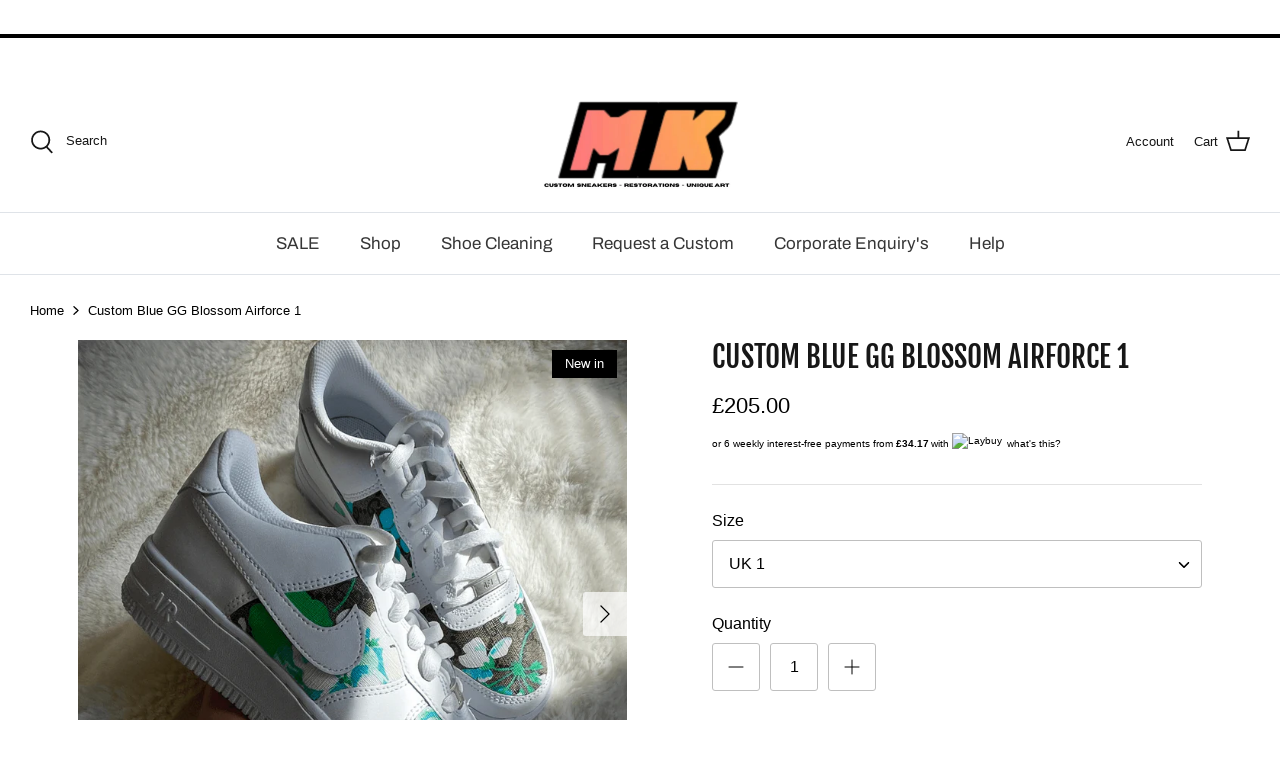

--- FILE ---
content_type: text/html; charset=utf-8
request_url: https://mrskicks.com/products/custom-blue-gg-airforces
body_size: 95701
content:
<!DOCTYPE html>
<html lang="en">
<head>
	<!-- Added by AVADA SEO Suite -->
	


<meta property="og:site_name" content="undefined">
<meta property="og:url" content="https://mrskicks.com/products/custom-blue-gg-airforces">
<meta property="og:title" content="Custom Blue GG Blossom Airforce 1">
<meta property="og:type" content="product">
<meta property="og:description" content="Shop floral Gucci AF1s, bespoke made sneakers for a personalised gifting experience - order today with free uk and us shipping!"><meta property="product:availability" content="instock">
  <meta property="product:price:amount" content="205.00">
  <meta property="product:price:currency" content="GBP"><meta property="og:image" content="http://mrskicks.com/cdn/shop/files/custom-shoes-1-33171136545025.png?v=1695773138">
<meta property="og:image:secure_url" content="https://mrskicks.com/cdn/shop/files/custom-shoes-1-33171136545025.png?v=1695773138">
<meta property="og:image:width" content="">
<meta property="og:image:height" content="">
<meta property="og:image:alt" content="">
    
<meta name="twitter:site" content="@undefined"><meta name="twitter:card" content="summary_large_image">
<meta name="twitter:title" content="Custom Blue GG Blossom Airforce 1">
<meta name="twitter:description" content="Shop floral Gucci AF1s, bespoke made sneakers for a personalised gifting experience - order today with free uk and us shipping!">
<meta name="twitter:image" content="http://mrskicks.com/cdn/shop/files/custom-shoes-1-33171136545025.png?v=1695773138">
    




<meta name="twitter:image" content="http://mrskicks.com/cdn/shop/files/custom-shoes-1-33171136545025.png?v=1695773138">
    
<script>window.FPConfig = {};window.FPConfig.ignoreKeywords=["/cart","/account"]</script>



<!-- Added by AVADA SEO Suite: Product Structured Data -->
<script type="application/ld+json">{
"@context": "https://schema.org/",
"@type": "Product",
"@id": "https://mrskicks.com/products/custom-blue-gg-airforces",
"name": "Custom Blue GG Blossom Airforce 1",
"description": "Custom Blue GG Blossom Airforce 1 - Nike AF1 custom★ Unisex sizes★ Authentic &amp;amp; 1 year guarantee ★ Brand new shoesFREE UK &amp;amp; EU SHIPPING AVAILABLE 📦This is a Custom Service by Mrskicks, Within this cost is the sourcing fee, Customisation and sneaker in the size ordered, there will be no extra fees. Good aftercare is advised. All sales are final. Non refundable / No exchanges.Having any problems? Contact us! info@mrskicks.com ",
"brand": {
  "@type": "Brand",
  "name": "Mrskicks"
},
"offers": {
  "@type": "Offer",
  "price": "205.0",
  "priceCurrency": "GBP",
  "itemCondition": "https://schema.org/NewCondition",
  "availability": "https://schema.org/InStock",
  "url": "https://mrskicks.com/products/custom-blue-gg-airforces"
},
"image": [
  "https://mrskicks.com/cdn/shop/files/custom-shoes-1-33171136545025.png?v=1695773138",
  "https://mrskicks.com/cdn/shop/files/custom-shoes-2-33171136577793.png?v=1695773140",
  "https://mrskicks.com/cdn/shop/files/custom-shoes-3-33171136610561.png?v=1695773142",
  "https://mrskicks.com/cdn/shop/files/custom-shoes-4-33171136643329.png?v=1695773144",
  "https://mrskicks.com/cdn/shop/files/custom-shoes-5-33171136676097.png?v=1695773146"
],
"releaseDate": "2023-07-16 20:22:06 +0100",
"sku": "",
"mpn": ""}</script>
<!-- /Added by AVADA SEO Suite --><!-- Added by AVADA SEO Suite: Breadcrumb Structured Data  -->
<script type="application/ld+json">{
  "@context": "https://schema.org",
  "@type": "BreadcrumbList",
  "itemListElement": [{
    "@type": "ListItem",
    "position": 1,
    "name": "Home",
    "item": "https://mrskicks.com"
  }, {
    "@type": "ListItem",
    "position": 2,
    "name": "Custom Blue GG Blossom Airforce 1",
    "item": "https://mrskicks.com/products/custom-blue-gg-airforces"
  }]
}
</script>
<!-- Added by AVADA SEO Suite -->















	<!-- /Added by AVADA SEO Suite -->
  <!-- Symmetry 5.0.1 -->

  <link rel="preload" href="//mrskicks.com/cdn/shop/t/20/assets/styles.css?v=39765570277744252801762257618" as="style">
  <meta charset="utf-8" />
<meta name="viewport" content="width=device-width,initial-scale=1.0" />
<meta http-equiv="X-UA-Compatible" content="IE=edge">

<link rel="preconnect" href="https://cdn.shopify.com" crossorigin>
<link rel="preconnect" href="https://fonts.shopify.com" crossorigin>
<link rel="preconnect" href="https://monorail-edge.shopifysvc.com"><link rel="preload" as="font" href="//mrskicks.com/cdn/fonts/archivo/archivo_n4.dc8d917cc69af0a65ae04d01fd8eeab28a3573c9.woff2" type="font/woff2" crossorigin><link rel="preload" as="font" href="//mrskicks.com/cdn/fonts/fjalla_one/fjallaone_n4.262edaf1abaf5ed669f7ecd26fc3e24707a0ad85.woff2" type="font/woff2" crossorigin><link rel="preload" href="//mrskicks.com/cdn/shop/t/20/assets/vendor.js?v=93785879233572968171638752570" as="script">
<link rel="preload" href="//mrskicks.com/cdn/shop/t/20/assets/theme.js?v=36518340950358926601638752570" as="script"><link rel="canonical" href="https://mrskicks.com/products/custom-blue-gg-airforces" /><meta name="description" content="Shop floral Gucci AF1s, bespoke made sneakers for a personalised gifting experience - order today with free uk and us shipping!">
  <meta name="theme-color" content="#101010">

  <title>
    Shop Today - Custom Floral GG Airforce 1 &ndash; Mrskicks
  </title>

<!-- Avada Boost Sales Script -->

      



              
              
              
              
              
              
              
              <script>const AVADA_ENHANCEMENTS = {};
          AVADA_ENHANCEMENTS.contentProtection = false;
          AVADA_ENHANCEMENTS.hideCheckoutButon = false;
          AVADA_ENHANCEMENTS.cartSticky = false;
          AVADA_ENHANCEMENTS.multiplePixelStatus = undefined;
          AVADA_ENHANCEMENTS.inactiveStatus = false;
          AVADA_ENHANCEMENTS.cartButtonAnimationStatus = true;
          AVADA_ENHANCEMENTS.whatsappStatus = false;
          AVADA_ENHANCEMENTS.messengerStatus = false;
          AVADA_ENHANCEMENTS.livechatStatus = false;
          </script>




















      <script>
        const AVADA_CDT = {};
        AVADA_CDT.template = "product";
        AVADA_CDT.collections = [];
        
          AVADA_CDT.collections.push("264291123374");
        
          AVADA_CDT.collections.push("394879107329");
        
          AVADA_CDT.collections.push("240078291118");
        
          AVADA_CDT.collections.push("278666936494");
        
          AVADA_CDT.collections.push("240078323886");
        
          AVADA_CDT.collections.push("397498908929");
        
          AVADA_CDT.collections.push("384356811009");
        
          AVADA_CDT.collections.push("278521249966");
        
          AVADA_CDT.collections.push("390546620673");
        
          AVADA_CDT.collections.push("397722222849");
        

        const AVADA_INVQTY = {};
        
          AVADA_INVQTY[43961175769345] = 0;
        
          AVADA_INVQTY[43961175802113] = 0;
        
          AVADA_INVQTY[43961175834881] = 0;
        
          AVADA_INVQTY[43961175867649] = 0;
        
          AVADA_INVQTY[43961175900417] = 0;
        
          AVADA_INVQTY[43961175933185] = 0;
        
          AVADA_INVQTY[43961175965953] = 0;
        
          AVADA_INVQTY[43961175998721] = 0;
        
          AVADA_INVQTY[43961176031489] = 0;
        
          AVADA_INVQTY[43961176064257] = 0;
        
          AVADA_INVQTY[43961176097025] = 0;
        
          AVADA_INVQTY[43961176129793] = 0;
        
          AVADA_INVQTY[43961176162561] = 0;
        
          AVADA_INVQTY[43961176195329] = 0;
        
          AVADA_INVQTY[43961176228097] = 0;
        
          AVADA_INVQTY[43961176260865] = 0;
        
          AVADA_INVQTY[43961176293633] = 0;
        
          AVADA_INVQTY[43961176326401] = 0;
        
          AVADA_INVQTY[43961176359169] = 0;
        
          AVADA_INVQTY[43961176391937] = 0;
        
          AVADA_INVQTY[43961176424705] = 0;
        
          AVADA_INVQTY[43961176457473] = 0;
        
          AVADA_INVQTY[43961176490241] = 0;
        
          AVADA_INVQTY[43961176523009] = 0;
        
          AVADA_INVQTY[43961176555777] = 0;
        
          AVADA_INVQTY[43961176588545] = 0;
        

        AVADA_CDT.cartitem = 0;
        AVADA_CDT.moneyformat = `£{{amount}}`;
        AVADA_CDT.cartTotalPrice = 0;
        
        AVADA_CDT.selected_variant_id = 43961175769345;
        AVADA_CDT.product = {"id": 8025968443649,"title": "Custom Blue GG Blossom Airforce 1","handle": "custom-blue-gg-airforces","vendor": "Mrskicks",
            "type": "blue gucci blossom custom airforce 1 , nike custom shoes , customised air force 1 , custom nike , AF1 , custom made airforces , customized shoes , nike air force 1 , mrskicksuk , customised trainers for sell , Air gucci custom","tags": [],"price": 20500,"price_min": 20500,"price_max": 23999,
            "available": true,"price_varies": true,"compare_at_price": 15800,
            "compare_at_price_min": 15800,"compare_at_price_max": 19800,
            "compare_at_price_varies": true,"variants": [{"id":43961175769345,"title":"UK 1","option1":"UK 1","option2":null,"option3":null,"sku":null,"requires_shipping":true,"taxable":true,"featured_image":null,"available":true,"name":"Custom Blue GG Blossom Airforce 1 - UK 1","public_title":"UK 1","options":["UK 1"],"price":20500,"weight":0,"compare_at_price":null,"inventory_management":null,"barcode":null,"requires_selling_plan":false,"selling_plan_allocations":[]},{"id":43961175802113,"title":"UK 1.5","option1":"UK 1.5","option2":null,"option3":null,"sku":null,"requires_shipping":true,"taxable":true,"featured_image":null,"available":true,"name":"Custom Blue GG Blossom Airforce 1 - UK 1.5","public_title":"UK 1.5","options":["UK 1.5"],"price":20500,"weight":0,"compare_at_price":null,"inventory_management":null,"barcode":null,"requires_selling_plan":false,"selling_plan_allocations":[]},{"id":43961175834881,"title":"UK 2","option1":"UK 2","option2":null,"option3":null,"sku":null,"requires_shipping":true,"taxable":true,"featured_image":null,"available":true,"name":"Custom Blue GG Blossom Airforce 1 - UK 2","public_title":"UK 2","options":["UK 2"],"price":20500,"weight":0,"compare_at_price":null,"inventory_management":null,"barcode":null,"requires_selling_plan":false,"selling_plan_allocations":[]},{"id":43961175867649,"title":"UK 2.5","option1":"UK 2.5","option2":null,"option3":null,"sku":null,"requires_shipping":true,"taxable":true,"featured_image":null,"available":true,"name":"Custom Blue GG Blossom Airforce 1 - UK 2.5","public_title":"UK 2.5","options":["UK 2.5"],"price":20500,"weight":0,"compare_at_price":null,"inventory_management":null,"barcode":null,"requires_selling_plan":false,"selling_plan_allocations":[]},{"id":43961175900417,"title":"UK 3","option1":"UK 3","option2":null,"option3":null,"sku":null,"requires_shipping":true,"taxable":true,"featured_image":null,"available":true,"name":"Custom Blue GG Blossom Airforce 1 - UK 3","public_title":"UK 3","options":["UK 3"],"price":20500,"weight":0,"compare_at_price":15800,"inventory_management":null,"barcode":null,"requires_selling_plan":false,"selling_plan_allocations":[]},{"id":43961175933185,"title":"UK 3.5","option1":"UK 3.5","option2":null,"option3":null,"sku":null,"requires_shipping":true,"taxable":true,"featured_image":null,"available":true,"name":"Custom Blue GG Blossom Airforce 1 - UK 3.5","public_title":"UK 3.5","options":["UK 3.5"],"price":20500,"weight":0,"compare_at_price":15800,"inventory_management":null,"barcode":null,"requires_selling_plan":false,"selling_plan_allocations":[]},{"id":43961175965953,"title":"UK 4","option1":"UK 4","option2":null,"option3":null,"sku":null,"requires_shipping":true,"taxable":true,"featured_image":null,"available":true,"name":"Custom Blue GG Blossom Airforce 1 - UK 4","public_title":"UK 4","options":["UK 4"],"price":20500,"weight":0,"compare_at_price":15800,"inventory_management":null,"barcode":null,"requires_selling_plan":false,"selling_plan_allocations":[]},{"id":43961175998721,"title":"UK 4.5","option1":"UK 4.5","option2":null,"option3":null,"sku":null,"requires_shipping":true,"taxable":true,"featured_image":null,"available":true,"name":"Custom Blue GG Blossom Airforce 1 - UK 4.5","public_title":"UK 4.5","options":["UK 4.5"],"price":20500,"weight":0,"compare_at_price":15800,"inventory_management":null,"barcode":null,"requires_selling_plan":false,"selling_plan_allocations":[]},{"id":43961176031489,"title":"UK 5","option1":"UK 5","option2":null,"option3":null,"sku":null,"requires_shipping":true,"taxable":true,"featured_image":null,"available":true,"name":"Custom Blue GG Blossom Airforce 1 - UK 5","public_title":"UK 5","options":["UK 5"],"price":20500,"weight":0,"compare_at_price":15800,"inventory_management":null,"barcode":null,"requires_selling_plan":false,"selling_plan_allocations":[]},{"id":43961176064257,"title":"UK 5.5","option1":"UK 5.5","option2":null,"option3":null,"sku":null,"requires_shipping":true,"taxable":true,"featured_image":null,"available":true,"name":"Custom Blue GG Blossom Airforce 1 - UK 5.5","public_title":"UK 5.5","options":["UK 5.5"],"price":20500,"weight":0,"compare_at_price":15800,"inventory_management":null,"barcode":null,"requires_selling_plan":false,"selling_plan_allocations":[]},{"id":43961176097025,"title":"UK 6","option1":"UK 6","option2":null,"option3":null,"sku":null,"requires_shipping":true,"taxable":true,"featured_image":null,"available":true,"name":"Custom Blue GG Blossom Airforce 1 - UK 6","public_title":"UK 6","options":["UK 6"],"price":20500,"weight":0,"compare_at_price":15800,"inventory_management":null,"barcode":null,"requires_selling_plan":false,"selling_plan_allocations":[]},{"id":43961176129793,"title":"UK 6.5","option1":"UK 6.5","option2":null,"option3":null,"sku":null,"requires_shipping":true,"taxable":true,"featured_image":null,"available":true,"name":"Custom Blue GG Blossom Airforce 1 - UK 6.5","public_title":"UK 6.5","options":["UK 6.5"],"price":23999,"weight":0,"compare_at_price":19800,"inventory_management":null,"barcode":null,"requires_selling_plan":false,"selling_plan_allocations":[]},{"id":43961176162561,"title":"UK 7","option1":"UK 7","option2":null,"option3":null,"sku":null,"requires_shipping":true,"taxable":true,"featured_image":null,"available":true,"name":"Custom Blue GG Blossom Airforce 1 - UK 7","public_title":"UK 7","options":["UK 7"],"price":23999,"weight":0,"compare_at_price":19800,"inventory_management":null,"barcode":null,"requires_selling_plan":false,"selling_plan_allocations":[]},{"id":43961176195329,"title":"UK 7.5","option1":"UK 7.5","option2":null,"option3":null,"sku":null,"requires_shipping":true,"taxable":true,"featured_image":null,"available":true,"name":"Custom Blue GG Blossom Airforce 1 - UK 7.5","public_title":"UK 7.5","options":["UK 7.5"],"price":23999,"weight":0,"compare_at_price":19800,"inventory_management":null,"barcode":null,"requires_selling_plan":false,"selling_plan_allocations":[]},{"id":43961176228097,"title":"UK 8","option1":"UK 8","option2":null,"option3":null,"sku":null,"requires_shipping":true,"taxable":true,"featured_image":null,"available":true,"name":"Custom Blue GG Blossom Airforce 1 - UK 8","public_title":"UK 8","options":["UK 8"],"price":23999,"weight":0,"compare_at_price":19800,"inventory_management":null,"barcode":null,"requires_selling_plan":false,"selling_plan_allocations":[]},{"id":43961176260865,"title":"UK 8.5","option1":"UK 8.5","option2":null,"option3":null,"sku":null,"requires_shipping":true,"taxable":true,"featured_image":null,"available":true,"name":"Custom Blue GG Blossom Airforce 1 - UK 8.5","public_title":"UK 8.5","options":["UK 8.5"],"price":23999,"weight":0,"compare_at_price":19800,"inventory_management":null,"barcode":null,"requires_selling_plan":false,"selling_plan_allocations":[]},{"id":43961176293633,"title":"UK 9","option1":"UK 9","option2":null,"option3":null,"sku":null,"requires_shipping":true,"taxable":true,"featured_image":null,"available":true,"name":"Custom Blue GG Blossom Airforce 1 - UK 9","public_title":"UK 9","options":["UK 9"],"price":23999,"weight":0,"compare_at_price":19800,"inventory_management":null,"barcode":null,"requires_selling_plan":false,"selling_plan_allocations":[]},{"id":43961176326401,"title":"UK 9.5","option1":"UK 9.5","option2":null,"option3":null,"sku":null,"requires_shipping":true,"taxable":true,"featured_image":null,"available":true,"name":"Custom Blue GG Blossom Airforce 1 - UK 9.5","public_title":"UK 9.5","options":["UK 9.5"],"price":23999,"weight":0,"compare_at_price":19800,"inventory_management":null,"barcode":null,"requires_selling_plan":false,"selling_plan_allocations":[]},{"id":43961176359169,"title":"UK 10","option1":"UK 10","option2":null,"option3":null,"sku":null,"requires_shipping":true,"taxable":true,"featured_image":null,"available":true,"name":"Custom Blue GG Blossom Airforce 1 - UK 10","public_title":"UK 10","options":["UK 10"],"price":23999,"weight":0,"compare_at_price":19800,"inventory_management":null,"barcode":null,"requires_selling_plan":false,"selling_plan_allocations":[]},{"id":43961176391937,"title":"UK 10.5","option1":"UK 10.5","option2":null,"option3":null,"sku":null,"requires_shipping":true,"taxable":true,"featured_image":null,"available":true,"name":"Custom Blue GG Blossom Airforce 1 - UK 10.5","public_title":"UK 10.5","options":["UK 10.5"],"price":23999,"weight":0,"compare_at_price":19800,"inventory_management":null,"barcode":null,"requires_selling_plan":false,"selling_plan_allocations":[]},{"id":43961176424705,"title":"UK 11","option1":"UK 11","option2":null,"option3":null,"sku":null,"requires_shipping":true,"taxable":true,"featured_image":null,"available":true,"name":"Custom Blue GG Blossom Airforce 1 - UK 11","public_title":"UK 11","options":["UK 11"],"price":23999,"weight":0,"compare_at_price":19800,"inventory_management":null,"barcode":null,"requires_selling_plan":false,"selling_plan_allocations":[]},{"id":43961176457473,"title":"UK 11.5","option1":"UK 11.5","option2":null,"option3":null,"sku":null,"requires_shipping":true,"taxable":true,"featured_image":null,"available":true,"name":"Custom Blue GG Blossom Airforce 1 - UK 11.5","public_title":"UK 11.5","options":["UK 11.5"],"price":23999,"weight":0,"compare_at_price":null,"inventory_management":null,"barcode":null,"requires_selling_plan":false,"selling_plan_allocations":[]},{"id":43961176490241,"title":"UK 12","option1":"UK 12","option2":null,"option3":null,"sku":null,"requires_shipping":true,"taxable":true,"featured_image":null,"available":true,"name":"Custom Blue GG Blossom Airforce 1 - UK 12","public_title":"UK 12","options":["UK 12"],"price":23999,"weight":0,"compare_at_price":19800,"inventory_management":null,"barcode":null,"requires_selling_plan":false,"selling_plan_allocations":[]},{"id":43961176523009,"title":"UK 12.5","option1":"UK 12.5","option2":null,"option3":null,"sku":null,"requires_shipping":true,"taxable":true,"featured_image":null,"available":true,"name":"Custom Blue GG Blossom Airforce 1 - UK 12.5","public_title":"UK 12.5","options":["UK 12.5"],"price":23999,"weight":0,"compare_at_price":19800,"inventory_management":null,"barcode":null,"requires_selling_plan":false,"selling_plan_allocations":[]},{"id":43961176555777,"title":"UK 13","option1":"UK 13","option2":null,"option3":null,"sku":null,"requires_shipping":true,"taxable":true,"featured_image":null,"available":true,"name":"Custom Blue GG Blossom Airforce 1 - UK 13","public_title":"UK 13","options":["UK 13"],"price":23999,"weight":0,"compare_at_price":19800,"inventory_management":null,"barcode":null,"requires_selling_plan":false,"selling_plan_allocations":[]},{"id":43961176588545,"title":"UK 13.5","option1":"UK 13.5","option2":null,"option3":null,"sku":null,"requires_shipping":true,"taxable":true,"featured_image":null,"available":true,"name":"Custom Blue GG Blossom Airforce 1 - UK 13.5","public_title":"UK 13.5","options":["UK 13.5"],"price":21000,"weight":0,"compare_at_price":19800,"inventory_management":null,"barcode":null,"requires_selling_plan":false,"selling_plan_allocations":[]}],"featured_image": "\/\/mrskicks.com\/cdn\/shop\/files\/custom-shoes-1-33171136545025.png?v=1695773138","images": ["\/\/mrskicks.com\/cdn\/shop\/files\/custom-shoes-1-33171136545025.png?v=1695773138","\/\/mrskicks.com\/cdn\/shop\/files\/custom-shoes-2-33171136577793.png?v=1695773140","\/\/mrskicks.com\/cdn\/shop\/files\/custom-shoes-3-33171136610561.png?v=1695773142","\/\/mrskicks.com\/cdn\/shop\/files\/custom-shoes-4-33171136643329.png?v=1695773144","\/\/mrskicks.com\/cdn\/shop\/files\/custom-shoes-5-33171136676097.png?v=1695773146"]
            };
        

        window.AVADA_BADGES = window.AVADA_BADGES || {};
        window.AVADA_BADGES = [{"showBadgeBorder":false,"badgeEffect":"","badgePageType":"footer","badgeBorderRadius":3,"headerText":"","collectionPageInlinePosition":"after","description":"Win customers' trust from every pages by showing various trust badges at website's footer.","badgeStyle":"color","cartInlinePosition":"after","isSetCustomWidthMobile":false,"createdAt":"2022-12-26T13:38:34.865Z","homePageInlinePosition":"after","badgeWidth":"full-width","showBadges":true,"showHeaderText":true,"customWidthSize":450,"cartPosition":"","shopDomain":"mrskicks.myshopify.com","shopId":"uKgJJl8LfIUllqNcnVmG","inlinePosition":"after","badgeBorderColor":"#e1e1e1","headingSize":16,"badgesSmartSelector":false,"headingColor":"#232323","collectionPagePosition":"","customWidthSizeInMobile":450,"name":"Footer","position":"","homePagePosition":"","font":"default","status":true,"removeBranding":true,"numbColor":"#122234","badgeCustomSize":80,"isFirst":false,"selectedPreset":"Custom 5","textAlign":"avada-align-left","numbBorderWidth":1,"badgeSize":"small","badgeList":["https:\/\/cdn1.avada.io\/boost-sales\/Quality Guarantee.svg","https:\/\/cdn1.avada.io\/boost-sales\/Secure Checkout.svg","https:\/\/cdn1.avada.io\/boost-sales\/Free Shipping.svg"],"priority":0,"id":"RpWHX1IIlYJy2M2qpYhs"}];

        window.AVADA_GENERAL_SETTINGS = window.AVADA_GENERAL_SETTINGS || {};
        window.AVADA_GENERAL_SETTINGS = null;

        window.AVADA_COUNDOWNS = window.AVADA_COUNDOWNS || {};
        window.AVADA_COUNDOWNS = [{},{},{"id":"4waHynsMbshcTUmco84Z","position":"form[action='\/cart\/add']","useDefaultSize":true,"numbBorderWidth":1,"productIds":[],"txtDateSize":16,"showCountdownTimer":true,"txtDateColor":"#122234","daysText":"Days","shopDomain":"mrskicks.myshopify.com","textAlign":"text-center","categoryNumbWidth":30,"countdownEndAction":"HIDE_COUNTDOWN","timeUnits":"unit-dhms","headingSize":30,"numbHeight":60,"displayLayout":"square-countdown","conditions":{"type":"ALL","conditions":[{"type":"TITLE","value":"","operation":"CONTAINS"}]},"saleCustomHours":"00","numbBorderColor":"#cccccc","displayType":"ALL_PRODUCT","categoryTxtDateSize":8,"name":"Product Pages","saleDateType":"date-custom","productExcludeIds":[],"saleCustomSeconds":"59","removeBranding":true,"linkText":"Hurry! sale ends in","categoryUseDefaultSize":true,"collectionPagePosition":"","stockTextColor":"#122234","status":true,"saleCustomMinutes":"10","createdAt":"2022-12-26T13:38:34.656Z","countdownTextBottom":"","numbWidth":60,"stockTextBefore":"Only {{stock_qty}} left in stock. Hurry up 🔥","description":"Increase urgency and boost conversions for each product page.","saleCustomDays":"00","manualDisplayPlacement":"after","numbBorderRadius":0,"hoursText":"Hours","stockType":"real_stock","priority":"0","showInventoryCountdown":true,"categoryNumbHeight":30,"minutesText":"Minutes","categoryNumberSize":14,"inlinePosition":"after","txtDatePos":"txt_outside_box","secondsText":"Seconds","categoryTxtDatePos":"txt_outside_box","shopId":"uKgJJl8LfIUllqNcnVmG","numbColor":"#122234","manualDisplayPosition":"form[action='\/cart\/add']","collectionPageInlinePosition":"after","headingColor":"#0985C5","numbBgColor":"#ffffff","stockTextSize":16,"countdownSmartSelector":false}];

        window.AVADA_STOCK_COUNTDOWNS = window.AVADA_STOCK_COUNTDOWNS || {};
        window.AVADA_STOCK_COUNTDOWNS = {};

        window.AVADA_COUNDOWNS_V2 = window.AVADA_COUNDOWNS_V2 || {};
        window.AVADA_COUNDOWNS_V2 = [{"id":"CNPMfwgkP1q63zNlDrC3","size":"medium","startTime":"2022-12-26T13:45","themeId":129380974849,"isAdvancedSettings":false,"secondsText":"s","specificCollectionIds":[397631783169],"updatedAt":"2022-12-26T14:24:17.365Z","isCanChangeBgContainer":true,"minutesCustom":1,"name":"Countdown Timer 26\/12\/22","createdAt":"2022-12-26T13:45:59.580Z","isAddedBlock":true,"hoursText":"h","isSpecificTimeZone":false,"widgetId":"AVADA-0HYFKM0S07S9","minutesText":"m","whenTimeReached":"hide_block","specificProducts":[{"title":"Custom Brown Tan Lv Airforce 1","images":[{"height":1080,"variant_ids":[],"admin_graphql_api_id":"gid:\/\/shopify\/ProductImage\/36178125259009","width":1080,"alt":"custom airforces , custom lv airforce 1 Louis vuitton airforce one , custom af1 shoes , lv fabric af1 , custom lv shoes , louis vuitton brown airforce 1","product_id":6317325942958,"created_at":"2021-11-19T19:00:50+00:00","id":36178125259009,"position":1,"src":"https:\/\/cdn.shopify.com\/s\/files\/1\/0266\/5159\/0830\/products\/image_d6f5c492-0cd6-4600-ba3a-fe45a2a0a896.png?v=1637348467","updated_at":"2021-11-19T19:01:07+00:00"},{"variant_ids":[],"product_id":6317325942958,"created_at":"2021-11-19T19:00:42+00:00","width":1080,"admin_graphql_api_id":"gid:\/\/shopify\/ProductImage\/36178122801409","position":2,"id":36178122801409,"updated_at":"2021-11-19T19:01:07+00:00","height":1080,"alt":"custom airforces , custom lv airforce 1 Louis vuitton airforce one , custom af1 shoes , lv fabric af1 , custom lv shoes , louis vuitton brown airforce 1 ","src":"https:\/\/cdn.shopify.com\/s\/files\/1\/0266\/5159\/0830\/products\/image_7933b4c8-963f-4ca3-a552-497a27fb7f02.png?v=1637348467"},{"height":1080,"alt":"custom airforces , custom lv airforce 1 Louis vuitton airforce one , custom af1 shoes , lv fabric af1 , custom lv shoes , louis vuitton brown airforce 1","width":1080,"position":3,"id":36178125029633,"updated_at":"2021-11-19T19:01:07+00:00","admin_graphql_api_id":"gid:\/\/shopify\/ProductImage\/36178125029633","src":"https:\/\/cdn.shopify.com\/s\/files\/1\/0266\/5159\/0830\/products\/image_a7d2c1e1-ea61-47a6-8fda-1b53fac1c908.png?v=1637348467","product_id":6317325942958,"variant_ids":[],"created_at":"2021-11-19T19:00:46+00:00"}],"options":[{"id":8085013299374,"name":"Size","product_id":6317325942958,"position":1,"values":["UK 1","UK 1.5","UK 2","UK 2.5","UK 3","UK 3.5","UK 4","UK 4.5","UK 5","UK 5.5","UK 6","UK 6.5","UK 7","UK 7.5","UK 8","UK 8.5","UK 9","UK 9.5","UK 10","UK 10.5","UK 11","UK 11.5","UK 12","UK 12.5","UK 13"]}],"id":6317325942958,"variants":[{"id":42565358354689,"option2":null,"inventory_quantity":0,"option3":null,"title":"UK 1","src":"https:\/\/cdn.shopify.com\/s\/files\/1\/0266\/5159\/0830\/products\/image_d6f5c492-0cd6-4600-ba3a-fe45a2a0a896.png?v=1637348467","price":"109.99","option1":"UK 1"},{"id":42565358387457,"option3":null,"price":"109.99","option1":"UK 1.5","src":"https:\/\/cdn.shopify.com\/s\/files\/1\/0266\/5159\/0830\/products\/image_7933b4c8-963f-4ca3-a552-497a27fb7f02.png?v=1637348467","option2":null,"title":"UK 1.5","inventory_quantity":0},{"option2":null,"inventory_quantity":0,"option1":"UK 2","option3":null,"src":"https:\/\/cdn.shopify.com\/s\/files\/1\/0266\/5159\/0830\/products\/image_a7d2c1e1-ea61-47a6-8fda-1b53fac1c908.png?v=1637348467","id":42565358420225,"title":"UK 2","price":"109.99"},{"src":null,"price":"109.99","inventory_quantity":0,"option3":null,"option2":null,"id":42565358452993,"option1":"UK 2.5","title":"UK 2.5"},{"inventory_quantity":0,"option1":"UK 3","title":"UK 3","src":null,"id":38101221081262,"option3":null,"option2":null,"price":"119.99"},{"title":"UK 3.5","option2":null,"option1":"UK 3.5","id":38101221114030,"src":null,"option3":null,"inventory_quantity":0,"price":"119.99"},{"price":"119.99","option1":"UK 4","option2":null,"id":38101221146798,"option3":null,"title":"UK 4","inventory_quantity":0,"src":null},{"price":"119.99","id":38101221179566,"option1":"UK 4.5","option2":null,"inventory_quantity":0,"src":null,"title":"UK 4.5","option3":null},{"id":38101221212334,"price":"119.99","title":"UK 5","option1":"UK 5","src":null,"option2":null,"inventory_quantity":-1,"option3":null},{"option2":null,"id":38101221245102,"option1":"UK 5.5","price":"119.99","inventory_quantity":0,"title":"UK 5.5","option3":null,"src":null},{"option1":"UK 6","option2":null,"src":null,"inventory_quantity":-1,"option3":null,"title":"UK 6","id":38145691680942,"price":"165.00"},{"inventory_quantity":0,"title":"UK 6.5","id":38145693286574,"option2":null,"option3":null,"src":null,"price":"165.00","option1":"UK 6.5"},{"src":null,"price":"165.00","option2":null,"option3":null,"option1":"UK 7","id":38145693974702,"title":"UK 7","inventory_quantity":0},{"option3":null,"option1":"UK 7.5","src":null,"price":"165.00","option2":null,"id":38145694662830,"inventory_quantity":0,"title":"UK 7.5"},{"title":"UK 8","src":null,"option2":null,"id":38145695514798,"inventory_quantity":0,"price":"165.00","option1":"UK 8","option3":null},{"id":38145698562222,"option1":"UK 8.5","option3":null,"title":"UK 8.5","price":"165.00","inventory_quantity":0,"option2":null,"src":null},{"option1":"UK 9","title":"UK 9","price":"165.00","option3":null,"option2":null,"inventory_quantity":-1,"id":39403721130158,"src":null},{"option1":"UK 9.5","id":39403722309806,"src":null,"option2":null,"price":"165.00","option3":null,"title":"UK 9.5","inventory_quantity":0},{"inventory_quantity":0,"option2":null,"id":39403722703022,"price":"165.00","title":"UK 10","option1":"UK 10","src":null,"option3":null},{"price":"165.00","title":"UK 10.5","src":null,"option3":null,"option1":"UK 10.5","inventory_quantity":0,"option2":null,"id":39403723292846},{"id":39525122146478,"option1":"UK 11","title":"UK 11","price":"165.00","option3":null,"src":null,"option2":null,"inventory_quantity":0},{"title":"UK 11.5","option3":null,"id":42565358485761,"price":"165.00","option2":null,"option1":"UK 11.5","inventory_quantity":0,"src":null},{"title":"UK 12","src":null,"id":42565358518529,"option1":"UK 12","option3":null,"option2":null,"price":"165.00","inventory_quantity":0},{"option3":null,"option1":"UK 12.5","inventory_quantity":0,"price":"165.00","id":42565358551297,"src":null,"title":"UK 12.5","option2":null},{"inventory_quantity":0,"title":"UK 13","option2":null,"src":null,"option1":"UK 13","price":"165.00","id":42565358584065,"option3":null}],"image":{"src":"https:\/\/cdn.shopify.com\/s\/files\/1\/0266\/5159\/0830\/products\/image_d6f5c492-0cd6-4600-ba3a-fe45a2a0a896.png?v=1637348467"},"handle":"airforce-1-original-lv"},{"image":{"src":"https:\/\/cdn.shopify.com\/s\/files\/1\/0266\/5159\/0830\/products\/image_bb910714-5132-4d5b-aeb6-60802bc1b19b.png?v=1637351443"},"handle":"light-tartan-custom","title":"Custom Tartan Stripes Airforce 1","id":6562565914798,"images":[{"variant_ids":[],"created_at":"2021-11-19T19:50:43+00:00","position":1,"updated_at":"2021-11-19T19:50:43+00:00","width":1080,"src":"https:\/\/cdn.shopify.com\/s\/files\/1\/0266\/5159\/0830\/products\/image_bb910714-5132-4d5b-aeb6-60802bc1b19b.png?v=1637351443","admin_graphql_api_id":"gid:\/\/shopify\/ProductImage\/36179389350145","alt":"custom af1 burbberry , burbbery airforce 1 , cream tartan airforce 1 custom , customised sneakers custom shoes , buy custom footwear mrskicksuk , mrskicksltd ","product_id":6562565914798,"height":1080,"id":36179389350145},{"updated_at":"2021-11-19T19:50:47+00:00","position":2,"id":36179391316225,"variant_ids":[],"product_id":6562565914798,"admin_graphql_api_id":"gid:\/\/shopify\/ProductImage\/36179391316225","height":1080,"created_at":"2021-11-19T19:50:47+00:00","width":1080,"src":"https:\/\/cdn.shopify.com\/s\/files\/1\/0266\/5159\/0830\/products\/image_239df5ae-e37b-46a6-b6f0-8aba161f8c28.png?v=1637351447","alt":"custom af1 burbberry , burbbery airforce 1 , cream tartan airforce 1 custom , customised sneakers custom shoes , buy custom footwear mrskicksuk , mrskicksltd burberry airforce 1 "}],"options":[{"product_id":6562565914798,"id":8439054729390,"position":1,"name":"Size","values":["UK 1","UK 1.5","UK 2","UK 2.5","UK 3","UK 3.5","UK 4","UK 4.5","UK 5","UK 5.5","UK 6","UK 6.5","UK 7","UK 7.5","UK 8","UK 8.5","UK 9","UK 9.5","UK 10","UK 10.5","UK 11","UK 11.5","UK 12","UK 12.5","UK 13"]}],"variants":[{"src":"https:\/\/cdn.shopify.com\/s\/files\/1\/0266\/5159\/0830\/products\/image_bb910714-5132-4d5b-aeb6-60802bc1b19b.png?v=1637351443","option3":null,"price":"119.99","option1":"UK 1","inventory_quantity":0,"option2":null,"title":"UK 1","id":42567580811521},{"option3":null,"price":"119.99","option2":null,"id":42567580844289,"title":"UK 1.5","src":"https:\/\/cdn.shopify.com\/s\/files\/1\/0266\/5159\/0830\/products\/image_239df5ae-e37b-46a6-b6f0-8aba161f8c28.png?v=1637351447","inventory_quantity":0,"option1":"UK 1.5"},{"price":"119.99","src":null,"title":"UK 2","inventory_quantity":0,"option1":"UK 2","option3":null,"option2":null,"id":42567580877057},{"title":"UK 2.5","id":42567580909825,"option3":null,"src":null,"inventory_quantity":0,"option2":null,"option1":"UK 2.5","price":"119.99"},{"id":39352000250030,"option1":"UK 3","src":null,"option2":null,"title":"UK 3","inventory_quantity":0,"price":"119.99","option3":null},{"id":39352000217262,"price":"119.99","option3":null,"option1":"UK 3.5","inventory_quantity":0,"title":"UK 3.5","option2":null,"src":null},{"id":39352000282798,"option1":"UK 4","src":null,"price":"119.99","inventory_quantity":0,"option2":null,"option3":null,"title":"UK 4"},{"option1":"UK 4.5","price":"119.99","inventory_quantity":0,"title":"UK 4.5","src":null,"option3":null,"option2":null,"id":39352000315566},{"id":39352000348334,"src":null,"price":"119.99","inventory_quantity":0,"option3":null,"option1":"UK 5","option2":null,"title":"UK 5"},{"inventory_quantity":-1,"id":39352000381102,"title":"UK 5.5","option1":"UK 5.5","option2":null,"src":null,"option3":null,"price":"119.99"},{"inventory_quantity":0,"option3":null,"option1":"UK 6","src":null,"id":39352000413870,"price":"119.99","title":"UK 6","option2":null},{"title":"UK 6.5","option1":"UK 6.5","option3":null,"option2":null,"inventory_quantity":0,"price":"159.99","src":null,"id":39352000446638},{"title":"UK 7","price":"159.99","option3":null,"id":39352000479406,"option2":null,"inventory_quantity":0,"option1":"UK 7","src":null},{"price":"159.99","option1":"UK 7.5","option3":null,"id":39352000512174,"option2":null,"src":null,"inventory_quantity":-1,"title":"UK 7.5"},{"title":"UK 8","option3":null,"src":null,"inventory_quantity":0,"option1":"UK 8","id":39352000544942,"price":"159.99","option2":null},{"option2":null,"price":"159.99","title":"UK 8.5","inventory_quantity":0,"option3":null,"src":null,"option1":"UK 8.5","id":39352000577710},{"inventory_quantity":-1,"id":39352000610478,"src":null,"title":"UK 9","option2":null,"price":"159.99","option1":"UK 9","option3":null},{"option1":"UK 9.5","option3":null,"title":"UK 9.5","price":"159.99","option2":null,"inventory_quantity":0,"id":39352000643246,"src":null},{"inventory_quantity":0,"option1":"UK 10","id":39352000676014,"option2":null,"option3":null,"title":"UK 10","src":null,"price":"159.99"},{"src":null,"id":39352000708782,"option3":null,"price":"159.99","option2":null,"inventory_quantity":-1,"option1":"UK 10.5","title":"UK 10.5"},{"src":null,"id":39352000741550,"price":"159.99","option3":null,"option1":"UK 11","option2":null,"inventory_quantity":0,"title":"UK 11"},{"option3":null,"title":"UK 11.5","option2":null,"inventory_quantity":0,"src":null,"option1":"UK 11.5","price":"159.99","id":39352000774318},{"price":"159.99","option3":null,"option1":"UK 12","src":null,"inventory_quantity":0,"title":"UK 12","id":39352000807086,"option2":null},{"option3":null,"option2":null,"src":null,"option1":"UK 12.5","price":"159.99","title":"UK 12.5","id":43544427102465,"inventory_quantity":0},{"title":"UK 13","option1":"UK 13","option2":null,"inventory_quantity":0,"option3":null,"price":"159.99","src":null,"id":43544427135233}]},{"title":"Custom Blue Volt Airforce 1","handle":"blue-icicle","variants":[{"option3":null,"src":"https:\/\/cdn.shopify.com\/s\/files\/1\/0266\/5159\/0830\/products\/image_3d4defa9-4cdd-4400-bb37-c502d177790e.png?v=1637350327","title":"UK 2","option1":"UK 2","id":37808630431918,"inventory_quantity":0,"option2":null,"price":"109.00"},{"id":37808630464686,"title":"UK 2.5","src":"https:\/\/cdn.shopify.com\/s\/files\/1\/0266\/5159\/0830\/products\/image_f2a5aa92-dda5-4d77-89fb-c17413b677d1.png?v=1637350330","price":"109.00","option1":"UK 2.5","option2":null,"inventory_quantity":0,"option3":null},{"src":"https:\/\/cdn.shopify.com\/s\/files\/1\/0266\/5159\/0830\/products\/image_88af9a48-e219-4b30-b8c9-4c1b2a0c6e37.png?v=1637350334","option3":null,"option2":null,"title":"UK 3","id":37808630497454,"inventory_quantity":0,"option1":"UK 3","price":"109.00"},{"id":37808630530222,"option2":null,"price":"109.00","src":null,"option1":"UK 3.5","inventory_quantity":0,"option3":null,"title":"UK 3.5"},{"option3":null,"price":"109.00","src":null,"inventory_quantity":0,"title":"UK 4","option2":null,"option1":"UK 4","id":37808630562990},{"src":null,"option1":"UK 4.5","price":"109.99","option3":null,"inventory_quantity":0,"option2":null,"title":"UK 4.5","id":37808630595758},{"price":"109.00","src":null,"option1":"UK 5","option3":null,"option2":null,"title":"UK 5","id":37808630628526,"inventory_quantity":0},{"option3":null,"title":"UK 5.5","inventory_quantity":0,"option1":"UK 5.5","option2":null,"id":37808630661294,"price":"109.99","src":null},{"inventory_quantity":0,"option1":"UK 6","option3":null,"option2":null,"title":"UK 6","price":"109.99","id":37808673521838,"src":null},{"title":"UK 6.5","price":"155.00","option3":null,"inventory_quantity":0,"option1":"UK 6.5","option2":null,"id":37808676044974,"src":null},{"title":"UK 7","option3":null,"option2":null,"id":37808676470958,"inventory_quantity":0,"price":"155.00","src":null,"option1":"UK 7"},{"option3":null,"option2":null,"src":null,"price":"155.00","option1":"UK 7.5","id":37808677093550,"title":"UK 7.5","inventory_quantity":0},{"inventory_quantity":-1,"option1":"UK 8","price":"155.00","option2":null,"id":37808677585070,"option3":null,"title":"UK 8","src":null},{"price":"155.00","option3":null,"id":37808677748910,"src":null,"option2":null,"inventory_quantity":0,"option1":"UK 8.5","title":"UK 8.5"},{"option2":null,"id":37808678076590,"title":"UK 9","price":"155.00","src":null,"option3":null,"option1":"UK 9","inventory_quantity":0},{"id":37808678535342,"option3":null,"src":null,"option2":null,"inventory_quantity":0,"option1":"UK 9.5","title":"UK 9.5","price":"155.00"},{"id":37808679518382,"option3":null,"title":"UK 10","option1":"UK 10","price":"155.00","src":null,"option2":null,"inventory_quantity":-1},{"id":37808680075438,"price":"155.00","option1":"UK 10.5","inventory_quantity":0,"option3":null,"title":"UK 10.5","option2":null,"src":null},{"id":37808680534190,"option2":null,"option3":null,"inventory_quantity":-1,"src":null,"title":"UK 11","price":"155.00","option1":"UK 11"},{"title":"UK 11.5","price":"155.00","inventory_quantity":0,"option2":null,"src":null,"option3":null,"option1":"UK 11.5","id":37808680861870},{"title":"UK 12","price":"155.00","option1":"UK 12","src":null,"id":37808682139822,"option2":null,"option3":null,"inventory_quantity":0},{"option2":null,"src":null,"id":37808661823662,"option1":"UK 12.5","option3":null,"inventory_quantity":0,"price":"155.00","title":"UK 12.5"},{"price":"155.00","title":"UK 13","id":37808640786606,"option3":null,"option1":"UK 13","option2":null,"src":null,"inventory_quantity":0}],"images":[{"updated_at":"2021-11-19T19:32:07+00:00","src":"https:\/\/cdn.shopify.com\/s\/files\/1\/0266\/5159\/0830\/products\/image_3d4defa9-4cdd-4400-bb37-c502d177790e.png?v=1637350327","admin_graphql_api_id":"gid:\/\/shopify\/ProductImage\/36178897273089","created_at":"2021-11-19T19:32:06+00:00","width":1080,"position":1,"height":1080,"variant_ids":[],"id":36178897273089,"product_id":6193999347886,"alt":"custom splatter airforce 1 , blue splash paint af1 , custom airforce 1 black airforce one , customised sneakers , splatter airforce 1 in blue and white "},{"src":"https:\/\/cdn.shopify.com\/s\/files\/1\/0266\/5159\/0830\/products\/image_f2a5aa92-dda5-4d77-89fb-c17413b677d1.png?v=1637350330","created_at":"2021-11-19T19:32:10+00:00","width":1080,"id":36178899206401,"admin_graphql_api_id":"gid:\/\/shopify\/ProductImage\/36178899206401","variant_ids":[],"product_id":6193999347886,"height":1080,"position":2,"alt":"custom splatter airforce 1 , blue splash paint af1 , custom airforce 1 black airforce one , customised sneakers , splatter airforce 1 in blue and white","updated_at":"2021-11-19T19:32:10+00:00"},{"height":1080,"admin_graphql_api_id":"gid:\/\/shopify\/ProductImage\/36178901532929","alt":"custom splatter airforce 1 , blue splash paint af1 , custom airforce 1 black airforce one , customised sneakers , splatter airforce 1 in blue and white","variant_ids":[],"updated_at":"2021-11-19T19:32:14+00:00","product_id":6193999347886,"position":3,"id":36178901532929,"width":1080,"created_at":"2021-11-19T19:32:14+00:00","src":"https:\/\/cdn.shopify.com\/s\/files\/1\/0266\/5159\/0830\/products\/image_88af9a48-e219-4b30-b8c9-4c1b2a0c6e37.png?v=1637350334"}],"id":6193999347886,"image":{"src":"https:\/\/cdn.shopify.com\/s\/files\/1\/0266\/5159\/0830\/products\/image_3d4defa9-4cdd-4400-bb37-c502d177790e.png?v=1637350327"},"options":[{"product_id":6193999347886,"position":1,"name":"Size","id":7917690880174,"values":["UK 2","UK 2.5","UK 3","UK 3.5","UK 4","UK 4.5","UK 5","UK 5.5","UK 6","UK 6.5","UK 7","UK 7.5","UK 8","UK 8.5","UK 9","UK 9.5","UK 10","UK 10.5","UK 11","UK 11.5","UK 12","UK 12.5","UK 13"]}]},{"options":[{"id":7938822176942,"values":["UK 1","UK 1.5","UK 2","UK 2.5","UK 3","UK 3.5","UK 4","UK 4.5","UK 5","UK 5.5","UK 6","UK 6.5","UK 7","UK 7.5","UK 8","UK 8.5","UK 9","UK 9.5","UK 10","UK 10.5","UK 11","UK 11.5","UK 12","UK 12.5","UK 13"],"position":1,"name":"Size","product_id":6207913197742}],"images":[{"id":37012338770177,"position":1,"admin_graphql_api_id":"gid:\/\/shopify\/ProductImage\/37012338770177","variant_ids":[],"created_at":"2022-02-23T14:06:48+00:00","width":1080,"height":1080,"alt":"custom airforce one , custom air force one , custom air force 1 , custom sneakers , buy custom shoes online , customised footwear london, mrskicks , mrs kicks , mrskicksuk, custom splatter paint af1 , custom af1 , blue airforces , custom blue airforce 1 , custom footwear ","updated_at":"2022-02-23T14:06:48+00:00","src":"https:\/\/cdn.shopify.com\/s\/files\/1\/0266\/5159\/0830\/products\/image_193a09d8-cfed-49bb-8885-a2ffb9c25da4.jpg?v=1645625208","product_id":6207913197742},{"position":2,"updated_at":"2022-02-23T14:07:10+00:00","alt":"custom airforce one , custom air force one , custom air force 1 , custom sneakers , buy custom shoes online , customised footwear london, mrskicks , mrs kicks , mrskicksuk, custom splatter paint af1 , custom af1 , blue airforces , custom blue airforce 1 , custom footwear","variant_ids":[],"created_at":"2022-02-23T14:06:50+00:00","src":"https:\/\/cdn.shopify.com\/s\/files\/1\/0266\/5159\/0830\/products\/image_45766776-8fd6-4d88-94ad-f43bf5f63f85.jpg?v=1645625230","height":1080,"id":37012338966785,"admin_graphql_api_id":"gid:\/\/shopify\/ProductImage\/37012338966785","width":1080,"product_id":6207913197742},{"admin_graphql_api_id":"gid:\/\/shopify\/ProductImage\/37012338901249","created_at":"2022-02-23T14:06:50+00:00","alt":"custom airforce one , custom air force one , custom air force 1 , custom sneakers , buy custom shoes online , customised footwear london, mrskicks , mrs kicks , mrskicksuk, custom splatter paint af1 , custom af1 , blue airforces , custom blue airforce 1 , custom footwear","src":"https:\/\/cdn.shopify.com\/s\/files\/1\/0266\/5159\/0830\/products\/image_df3d6988-8af2-4d36-9cd9-d1d94e089728.jpg?v=1645625222","variant_ids":[],"id":37012338901249,"updated_at":"2022-02-23T14:07:02+00:00","width":1080,"position":3,"height":1080,"product_id":6207913197742}],"image":{"src":"https:\/\/cdn.shopify.com\/s\/files\/1\/0266\/5159\/0830\/products\/image_193a09d8-cfed-49bb-8885-a2ffb9c25da4.jpg?v=1645625208"},"id":6207913197742,"handle":"arctic-ocean","title":"Custom Blue Rain Airforce 1","variants":[{"id":42565338333441,"option3":null,"title":"UK 1","price":"139.99","inventory_quantity":0,"src":"https:\/\/cdn.shopify.com\/s\/files\/1\/0266\/5159\/0830\/products\/image_193a09d8-cfed-49bb-8885-a2ffb9c25da4.jpg?v=1645625208","option2":null,"option1":"UK 1"},{"option3":null,"inventory_quantity":0,"option2":null,"option1":"UK 1.5","title":"UK 1.5","src":"https:\/\/cdn.shopify.com\/s\/files\/1\/0266\/5159\/0830\/products\/image_45766776-8fd6-4d88-94ad-f43bf5f63f85.jpg?v=1645625230","price":"139.99","id":42565338366209},{"option3":null,"option2":null,"price":"139.99","option1":"UK 2","id":37841019502766,"inventory_quantity":0,"src":"https:\/\/cdn.shopify.com\/s\/files\/1\/0266\/5159\/0830\/products\/image_df3d6988-8af2-4d36-9cd9-d1d94e089728.jpg?v=1645625222","title":"UK 2"},{"price":"139.99","title":"UK 2.5","option2":null,"option1":"UK 2.5","id":37841019535534,"inventory_quantity":0,"src":null,"option3":null},{"src":null,"option1":"UK 3","option2":null,"inventory_quantity":0,"title":"UK 3","price":"139.99","option3":null,"id":37841019568302},{"title":"UK 3.5","option2":null,"option1":"UK 3.5","src":null,"inventory_quantity":0,"price":"139.99","id":37841019601070,"option3":null},{"id":37841019633838,"inventory_quantity":0,"option2":null,"option3":null,"src":null,"option1":"UK 4","price":"139.99","title":"UK 4"},{"option2":null,"src":null,"price":"139.99","option3":null,"option1":"UK 4.5","id":37841019666606,"title":"UK 4.5","inventory_quantity":0},{"src":null,"price":"139.99","id":37841019699374,"option1":"UK 5","option2":null,"option3":null,"title":"UK 5","inventory_quantity":0},{"src":null,"option1":"UK 5.5","price":"139.99","id":37841019732142,"option2":null,"title":"UK 5.5","inventory_quantity":0,"option3":null},{"option1":"UK 6","src":null,"option3":null,"option2":null,"title":"UK 6","price":"139.99","inventory_quantity":0,"id":37841019764910},{"inventory_quantity":0,"src":null,"option1":"UK 6.5","price":"179.99","id":37841019797678,"option2":null,"title":"UK 6.5","option3":null},{"id":37841019830446,"src":null,"price":"179.99","option3":null,"option1":"UK 7","option2":null,"inventory_quantity":-1,"title":"UK 7"},{"src":null,"inventory_quantity":0,"option1":"UK 7.5","option2":null,"price":"179.99","id":37841019863214,"option3":null,"title":"UK 7.5"},{"option1":"UK 8","id":37841019895982,"inventory_quantity":0,"option2":null,"src":null,"price":"179.99","title":"UK 8","option3":null},{"option3":null,"price":"179.99","option2":null,"inventory_quantity":0,"title":"UK 8.5","src":null,"option1":"UK 8.5","id":37841019928750},{"option2":null,"inventory_quantity":0,"src":null,"price":"179.99","option3":null,"id":37841019961518,"option1":"UK 9","title":"UK 9"},{"id":37841019994286,"price":"179.99","title":"UK 9.5","src":null,"inventory_quantity":0,"option2":null,"option1":"UK 9.5","option3":null},{"id":37841020027054,"title":"UK 10","option2":null,"inventory_quantity":0,"src":null,"price":"179.99","option1":"UK 10","option3":null},{"option1":"UK 10.5","title":"UK 10.5","inventory_quantity":0,"id":37841020059822,"option3":null,"option2":null,"price":"179.99","src":null},{"id":37841020092590,"option3":null,"option2":null,"price":"179.99","option1":"UK 11","src":null,"inventory_quantity":0,"title":"UK 11"},{"option3":null,"title":"UK 11.5","src":null,"option1":"UK 11.5","price":"179.99","option2":null,"id":37841020125358,"inventory_quantity":0},{"src":null,"title":"UK 12","option3":null,"option1":"UK 12","option2":null,"price":"179.99","id":37841020158126,"inventory_quantity":0},{"inventory_quantity":0,"option3":null,"src":null,"title":"UK 12.5","price":"179.99","id":42565338398977,"option1":"UK 12.5","option2":null},{"id":42565338431745,"option2":null,"option1":"UK 13","inventory_quantity":0,"src":null,"price":"179.99","title":"UK 13","option3":null}]},{"images":[{"variant_ids":[],"alt":"black dior airforce 1 custom , customised dior shoes , dior af1 for sell , custom shoes for sell , dior airforces , custom sneakers to order , design your own shoesblack air force 1 meme snkrs day 2021 strawberry cough dunks  hypebeast shop jordan 1 mocha outfit hypebeast fashion starline customs Phil knight kershkicks ","position":1,"updated_at":"2022-12-26T12:18:59+00:00","src":"https:\/\/cdn.shopify.com\/s\/files\/1\/0266\/5159\/0830\/products\/image_a4ebc3bb-b3c2-4204-853e-8fa7a2645155.jpg?v=1672057139","height":1080,"admin_graphql_api_id":"gid:\/\/shopify\/ProductImage\/36177055645953","created_at":"2021-11-19T18:16:15+00:00","product_id":6317320929454,"width":1080,"id":36177055645953}],"id":6317320929454,"image":{"src":"https:\/\/cdn.shopify.com\/s\/files\/1\/0266\/5159\/0830\/products\/image_a4ebc3bb-b3c2-4204-853e-8fa7a2645155.jpg?v=1672057139"},"options":[{"product_id":6317320929454,"values":["UK 1","UK 1.5","UK 2","UK 2.5","UK 3","UK 3.5","UK 4","UK 4.5","UK 5","UK 5.5","UK 6","UK 6.5","UK 7","UK 7.5","UK 8","UK 8.5","UK 9","UK 9.5","UK 10","UK 10.5","UK 11","UK 11.5","UK 12","UK 12.5","UK 13"],"position":1,"id":8085004812462,"name":"Size"}],"variants":[{"option3":null,"src":"https:\/\/cdn.shopify.com\/s\/files\/1\/0266\/5159\/0830\/products\/image_a4ebc3bb-b3c2-4204-853e-8fa7a2645155.jpg?v=1672057139","price":"109.99","option1":"UK 1","id":42565307007233,"inventory_quantity":0,"option2":null,"title":"UK 1"},{"src":null,"inventory_quantity":0,"option2":null,"id":42565307040001,"price":"109.99","option3":null,"title":"UK 1.5","option1":"UK 1.5"},{"title":"UK 2","price":"109.99","inventory_quantity":0,"option2":null,"id":42565307072769,"option3":null,"src":null,"option1":"UK 2"},{"inventory_quantity":0,"title":"UK 2.5","option1":"UK 2.5","price":"109.99","id":38101214363822,"option2":null,"src":null,"option3":null},{"option2":null,"option1":"UK 3","option3":null,"title":"UK 3","id":38101214396590,"src":null,"price":"125.00","inventory_quantity":0},{"title":"UK 3.5","inventory_quantity":0,"option2":null,"id":38101214429358,"option1":"UK 3.5","option3":null,"price":"125.00","src":null},{"id":38101214462126,"title":"UK 4","inventory_quantity":0,"option1":"UK 4","src":null,"option3":null,"option2":null,"price":"125.00"},{"id":38101214494894,"src":null,"inventory_quantity":0,"price":"125.00","title":"UK 4.5","option1":"UK 4.5","option2":null,"option3":null},{"id":38101214527662,"src":null,"option1":"UK 5","title":"UK 5","price":"125.00","inventory_quantity":0,"option3":null,"option2":null},{"option1":"UK 5.5","id":38101214560430,"price":"125.00","title":"UK 5.5","inventory_quantity":0,"option3":null,"option2":null,"src":null},{"option2":null,"option3":null,"src":null,"price":"125.00","inventory_quantity":-1,"title":"UK 6","option1":"UK 6","id":38101214593198},{"inventory_quantity":0,"option2":null,"id":38101214625966,"price":"155.00","option1":"UK 6.5","title":"UK 6.5","option3":null,"src":null},{"option2":null,"title":"UK 7","option3":null,"inventory_quantity":0,"option1":"UK 7","src":null,"price":"155.00","id":38101214658734},{"id":38101214691502,"option2":null,"price":"155.00","title":"UK 7.5","inventory_quantity":0,"option3":null,"option1":"UK 7.5","src":null},{"option3":null,"src":null,"option1":"UK 8","inventory_quantity":0,"price":"155.00","id":38101214724270,"title":"UK 8","option2":null},{"src":null,"title":"UK 8.5","option3":null,"id":38101214757038,"price":"155.00","inventory_quantity":0,"option1":"UK 8.5","option2":null},{"option2":null,"inventory_quantity":0,"option1":"UK 9","price":"155.00","src":null,"title":"UK 9","option3":null,"id":38101214789806},{"option3":null,"option1":"UK 9.5","title":"UK 9.5","id":38101214822574,"option2":null,"src":null,"price":"155.00","inventory_quantity":0},{"title":"UK 10","id":38101214855342,"option2":null,"price":"155.00","inventory_quantity":0,"src":null,"option3":null,"option1":"UK 10"},{"option3":null,"option2":null,"price":"155.00","title":"UK 10.5","option1":"UK 10.5","id":38101214888110,"src":null,"inventory_quantity":0},{"option3":null,"price":"155.00","title":"UK 11","id":38101214920878,"inventory_quantity":0,"src":null,"option2":null,"option1":"UK 11"},{"title":"UK 11.5","option2":null,"option3":null,"option1":"UK 11.5","id":38101214953646,"price":"155.00","inventory_quantity":-1,"src":null},{"inventory_quantity":0,"option3":null,"option1":"UK 12","title":"UK 12","id":38101214986414,"price":"155.00","src":null,"option2":null},{"title":"UK 12.5","src":null,"option1":"UK 12.5","option3":null,"id":42565307105537,"option2":null,"price":"155.00","inventory_quantity":0},{"inventory_quantity":0,"price":"155.00","id":42565307138305,"title":"UK 13","option2":null,"option3":null,"src":null,"option1":"UK 13"}],"title":"Custom Black CD Airforce 1","handle":"airforce-1-black-dior"},{"images":[{"width":1080,"created_at":"2022-12-15T13:59:37+00:00","alt":"custom made airforce 1 , customised airforces , Air force one custom , butterfly airforce one , custom af1 , custom nike shoes , customised nike airforce 1 , air force one customs , butterfly papillion shoes , butterfly effect sneakers , butterly airforce 1 custom , blue butterfly trainers , customized trainers uk , mrskicksltd, mrskicks , mrs kicks shoes , custom made nike shoes ","admin_graphql_api_id":"gid:\/\/shopify\/ProductImage\/39577201180929","updated_at":"2022-12-15T13:59:37+00:00","position":1,"product_id":6226425381038,"height":1080,"variant_ids":[],"src":"https:\/\/cdn.shopify.com\/s\/files\/1\/0266\/5159\/0830\/products\/image_b352fd58-d919-40f1-81cf-6356f6818f29.png?v=1671112777","id":39577201180929},{"height":1080,"created_at":"2022-12-15T13:59:41+00:00","src":"https:\/\/cdn.shopify.com\/s\/files\/1\/0266\/5159\/0830\/products\/image_d6c1c256-c3b7-4d95-bc8d-aecc535e6456.png?v=1671112781","admin_graphql_api_id":"gid:\/\/shopify\/ProductImage\/39577201475841","alt":"custom made airforce 1 , customised airforces , Air force one custom , butterfly airforce one , custom af1 , custom nike shoes , customised nike airforce 1 , air force one customs , butterfly papillion shoes , butterfly effect sneakers , butterly airforce 1 custom , blue butterfly trainers , customized trainers uk , mrskicksltd, mrskicks , mrs kicks shoes , custom made nike shoes","width":1080,"updated_at":"2022-12-15T13:59:41+00:00","position":2,"variant_ids":[],"id":39577201475841,"product_id":6226425381038}],"id":6226425381038,"options":[{"position":1,"id":7960317395118,"product_id":6226425381038,"name":"Size","values":["UK 1","UK 1.5","UK 2","UK 2.5","UK 3","UK 3.5","UK 4","UK 4.5","UK 5","UK 5.5","UK 6","UK 6.5","UK 7","UK 7.5","UK 8","UK 8.5","UK 9","UK 9.5","UK 10","UK 10.5","UK 11","UK 11.5","UK 12","UK 12.5","UK 13"]}],"image":{"src":"https:\/\/cdn.shopify.com\/s\/files\/1\/0266\/5159\/0830\/products\/image_b352fd58-d919-40f1-81cf-6356f6818f29.png?v=1671112777"},"handle":"blue-butterfly","variants":[{"inventory_quantity":0,"price":"109.99","option1":"UK 1","option2":null,"id":42565056725249,"option3":null,"src":"https:\/\/cdn.shopify.com\/s\/files\/1\/0266\/5159\/0830\/products\/image_b352fd58-d919-40f1-81cf-6356f6818f29.png?v=1671112777","title":"UK 1"},{"option2":null,"src":"https:\/\/cdn.shopify.com\/s\/files\/1\/0266\/5159\/0830\/products\/image_d6c1c256-c3b7-4d95-bc8d-aecc535e6456.png?v=1671112781","option3":null,"title":"UK 1.5","price":"109.99","option1":"UK 1.5","id":42565056758017,"inventory_quantity":0},{"id":37881053020334,"price":"109.99","title":"UK 2","option2":null,"inventory_quantity":0,"option1":"UK 2","src":null,"option3":null},{"src":null,"option1":"UK 2.5","option2":null,"option3":null,"title":"UK 2.5","inventory_quantity":0,"id":37881053053102,"price":"109.99"},{"title":"UK 3","option3":null,"option1":"UK 3","src":null,"id":37881053085870,"price":"109.99","inventory_quantity":0,"option2":null},{"title":"UK 3.5","option2":null,"inventory_quantity":0,"src":null,"price":"109.99","option3":null,"option1":"UK 3.5","id":37881053118638},{"option1":"UK 4","title":"UK 4","option2":null,"id":37881053151406,"inventory_quantity":0,"price":"109.99","src":null,"option3":null},{"option3":null,"title":"UK 4.5","option1":"UK 4.5","option2":null,"id":37881053184174,"inventory_quantity":-1,"src":null,"price":"109.99"},{"option2":null,"id":37881053216942,"price":"109.99","src":null,"option1":"UK 5","inventory_quantity":0,"title":"UK 5","option3":null},{"option2":null,"title":"UK 5.5","src":null,"inventory_quantity":0,"price":"109.99","option3":null,"option1":"UK 5.5","id":37881053249710},{"title":"UK 6","inventory_quantity":0,"option3":null,"id":37881053282478,"option2":null,"src":null,"price":"109.99","option1":"UK 6"},{"title":"UK 6.5","option2":null,"option3":null,"inventory_quantity":0,"src":null,"option1":"UK 6.5","id":37881053315246,"price":"154.00"},{"option3":null,"id":37881053348014,"option1":"UK 7","title":"UK 7","inventory_quantity":0,"src":null,"option2":null,"price":"154.00"},{"price":"154.00","option2":null,"title":"UK 7.5","id":37881053380782,"inventory_quantity":0,"option1":"UK 7.5","src":null,"option3":null},{"option3":null,"title":"UK 8","price":"154.00","option2":null,"id":37881053413550,"option1":"UK 8","inventory_quantity":0,"src":null},{"option2":null,"inventory_quantity":0,"src":null,"price":"154.00","option3":null,"option1":"UK 8.5","title":"UK 8.5","id":37881053446318},{"option1":"UK 9","option2":null,"src":null,"inventory_quantity":0,"price":"154.00","title":"UK 9","option3":null,"id":37881053479086},{"id":37881053511854,"inventory_quantity":0,"price":"154.00","src":null,"option1":"UK 9.5","option3":null,"option2":null,"title":"UK 9.5"},{"option2":null,"option3":null,"option1":"UK 10","title":"UK 10","inventory_quantity":0,"price":"154.00","id":37881053544622,"src":null},{"title":"UK 10.5","price":"154.00","option2":null,"option1":"UK 10.5","inventory_quantity":0,"option3":null,"id":37881053577390,"src":null},{"title":"UK 11","src":null,"option3":null,"option2":null,"inventory_quantity":0,"option1":"UK 11","id":42565056823553,"price":"154.00"},{"id":42565056889089,"option1":"UK 11.5","option3":null,"src":null,"price":"154.00","option2":null,"inventory_quantity":0,"title":"UK 11.5"},{"option2":null,"price":"154.00","id":42565056921857,"title":"UK 12","inventory_quantity":0,"option3":null,"src":null,"option1":"UK 12"},{"id":42565056954625,"option3":null,"title":"UK 12.5","src":null,"price":"154.00","option1":"UK 12.5","inventory_quantity":0,"option2":null},{"title":"UK 13","option1":"UK 13","option2":null,"price":"154.00","id":42565056987393,"inventory_quantity":0,"option3":null,"src":null}],"title":"Custom Blue Butterfly Airforce 1"},{"handle":"the-white-splatter-af1","id":6179573465262,"options":[{"product_id":6179573465262,"name":"Size","values":["UK 1","UK 1.5","UK 2","UK 2.5","UK 3","UK 3.5","UK 4.5","UK 5","UK 5.5","UK 6","UK 6.5","UK 7","UK 7.5","UK 8","UK 8.5","UK 9","UK 9.5","UK 10","UK 10.5","UK 11","UK 11.5","UK 12","UK 12.5","UK 13"],"position":1,"id":7898551419054}],"images":[{"height":1080,"src":"https:\/\/cdn.shopify.com\/s\/files\/1\/0266\/5159\/0830\/products\/image_8ec69f77-8149-4b70-919f-d27a0079b715.jpg?v=1637350981","position":1,"width":1080,"id":36179215155457,"variant_ids":[],"alt":"splatter airforce 1 low , custom airforces , custom af1 , splatter paint airforce 1 , airforce one customs , customised sneakers , custom shoes custom airforce one , Black af1 , white splash paint shoes ","created_at":"2021-11-19T19:43:01+00:00","product_id":6179573465262,"updated_at":"2021-11-19T19:43:01+00:00","admin_graphql_api_id":"gid:\/\/shopify\/ProductImage\/36179215155457"},{"variant_ids":[],"width":1080,"product_id":6179573465262,"height":1080,"position":2,"admin_graphql_api_id":"gid:\/\/shopify\/ProductImage\/36179215876353","updated_at":"2021-11-19T19:43:03+00:00","created_at":"2021-11-19T19:43:03+00:00","src":"https:\/\/cdn.shopify.com\/s\/files\/1\/0266\/5159\/0830\/products\/image_3f8a55bb-4c3a-41a5-a37f-5599f164bbcc.jpg?v=1637350983","id":36179215876353,"alt":"splatter airforce 1 low , custom airforces , custom af1 , splatter paint airforce 1 , airforce one customs , customised sneakers , custom shoes custom airforce one , Black af1 , white splash paint shoes"}],"title":"Custom Black \u0026 White Splatter Airforce 1","image":{"src":"https:\/\/cdn.shopify.com\/s\/files\/1\/0266\/5159\/0830\/products\/image_8ec69f77-8149-4b70-919f-d27a0079b715.jpg?v=1637350981"},"variants":[{"src":"https:\/\/cdn.shopify.com\/s\/files\/1\/0266\/5159\/0830\/products\/image_8ec69f77-8149-4b70-919f-d27a0079b715.jpg?v=1637350981","id":42565299962113,"price":"109.99","option1":"UK 1","inventory_quantity":0,"option2":null,"title":"UK 1","option3":null},{"title":"UK 1.5","option2":null,"option3":null,"src":"https:\/\/cdn.shopify.com\/s\/files\/1\/0266\/5159\/0830\/products\/image_3f8a55bb-4c3a-41a5-a37f-5599f164bbcc.jpg?v=1637350983","inventory_quantity":0,"id":42565299994881,"price":"109.99","option1":"UK 1.5"},{"option2":null,"price":"109.99","src":null,"option3":null,"title":"UK 2","id":37784396726446,"inventory_quantity":0,"option1":"UK 2"},{"src":null,"title":"UK 2.5","option1":"UK 2.5","price":"109.99","option3":null,"option2":null,"inventory_quantity":-1,"id":37784396759214},{"inventory_quantity":0,"price":"109.99","option3":null,"title":"UK 3","src":null,"option2":null,"id":37784396791982,"option1":"UK 3"},{"title":"UK 3.5","option1":"UK 3.5","src":null,"id":37806262288558,"inventory_quantity":0,"price":"109.99","option3":null,"option2":null},{"price":"109.99","option2":null,"src":null,"inventory_quantity":0,"option1":"UK 4.5","title":"UK 4.5","id":37784396857518,"option3":null},{"option1":"UK 5","id":37784396890286,"option2":null,"option3":null,"inventory_quantity":0,"title":"UK 5","src":null,"price":"109.99"},{"option3":null,"option2":null,"id":37784396923054,"inventory_quantity":0,"title":"UK 5.5","src":null,"price":"109.99","option1":"UK 5.5"},{"option2":null,"inventory_quantity":0,"price":"109.99","option3":null,"option1":"UK 6","src":null,"title":"UK 6","id":37784396038318},{"id":37784396071086,"inventory_quantity":0,"price":"155.00","option2":null,"option3":null,"src":null,"title":"UK 6.5","option1":"UK 6.5"},{"inventory_quantity":-1,"id":37784396136622,"option3":null,"option2":null,"title":"UK 7","option1":"UK 7","src":null,"price":"155.00"},{"title":"UK 7.5","price":"155.00","inventory_quantity":0,"option2":null,"src":null,"option3":null,"option1":"UK 7.5","id":37784396169390},{"inventory_quantity":0,"option1":"UK 8","option2":null,"src":null,"price":"155.00","title":"UK 8","id":37784396202158,"option3":null},{"option1":"UK 8.5","inventory_quantity":-2,"src":null,"option2":null,"price":"155.00","id":37784396234926,"option3":null,"title":"UK 8.5"},{"src":null,"price":"155.00","id":37784396267694,"title":"UK 9","option1":"UK 9","option2":null,"option3":null,"inventory_quantity":0},{"src":null,"inventory_quantity":-1,"option1":"UK 9.5","id":37784396300462,"option2":null,"price":"155.00","title":"UK 9.5","option3":null},{"option3":null,"title":"UK 10","option2":null,"option1":"UK 10","id":37784396333230,"inventory_quantity":-1,"src":null,"price":"155.00"},{"option3":null,"option2":null,"title":"UK 10.5","src":null,"price":"155.00","option1":"UK 10.5","inventory_quantity":0,"id":37784396365998},{"price":"155.00","option3":null,"title":"UK 11","inventory_quantity":-2,"id":37784396431534,"option1":"UK 11","option2":null,"src":null},{"inventory_quantity":0,"price":"155.00","option2":null,"src":null,"option1":"UK 11.5","option3":null,"title":"UK 11.5","id":37784396497070},{"option1":"UK 12","price":"155.00","id":37784396529838,"option3":null,"title":"UK 12","src":null,"inventory_quantity":0,"option2":null},{"option2":null,"inventory_quantity":0,"option3":null,"src":null,"id":37784396595374,"option1":"UK 12.5","title":"UK 12.5","price":"155.00"},{"option3":null,"src":null,"inventory_quantity":0,"option1":"UK 13","option2":null,"title":"UK 13","id":42565300027649,"price":"155.00"}]},{"id":6179456221358,"handle":"the-dragon-low","images":[{"width":1080,"src":"https:\/\/cdn.shopify.com\/s\/files\/1\/0266\/5159\/0830\/products\/image_136c2c95-4a43-4778-b2fb-2a3a4a1b131c.png?v=1637352202","variant_ids":[],"product_id":6179456221358,"height":1080,"alt":"custom af1 , white airforce one , airforce 1 customs , customised airforces , custom shoes , custom sneakers , Red dragon airforces , airforce 1 customs , custom shoes , oriental dragon airforce 1 , dragon custom shoes ","updated_at":"2021-11-19T20:03:22+00:00","id":36179708805377,"created_at":"2021-11-19T20:03:22+00:00","position":1,"admin_graphql_api_id":"gid:\/\/shopify\/ProductImage\/36179708805377"},{"updated_at":"2021-11-19T20:03:26+00:00","width":1080,"id":36179709198593,"height":1080,"created_at":"2021-11-19T20:03:26+00:00","admin_graphql_api_id":"gid:\/\/shopify\/ProductImage\/36179709198593","src":"https:\/\/cdn.shopify.com\/s\/files\/1\/0266\/5159\/0830\/products\/image_7f8160e5-475e-42c5-917e-c2609e59b027.png?v=1637352206","alt":"custom af1 , white airforce one , airforce 1 customs , customised airforces , custom shoes , custom sneakers , Red dragon airforces , airforce 1 customs , custom shoes , oriental dragon airforce 1 , dragon custom shoes","position":2,"product_id":6179456221358,"variant_ids":[]},{"src":"https:\/\/cdn.shopify.com\/s\/files\/1\/0266\/5159\/0830\/products\/image_a713fb70-d63c-4c11-850d-83fa42e73b18.png?v=1637352210","alt":"custom af1 , white airforce one , airforce 1 customs , customised airforces , custom shoes , custom sneakers , Red dragon airforces , airforce 1 customs , custom shoes , oriental dragon airforce 1 , dragon custom shoes","height":1080,"id":36179710083329,"width":1080,"updated_at":"2021-11-19T20:03:30+00:00","position":3,"variant_ids":[],"product_id":6179456221358,"created_at":"2021-11-19T20:03:30+00:00","admin_graphql_api_id":"gid:\/\/shopify\/ProductImage\/36179710083329"}],"options":[{"name":"Size","id":7898429751470,"position":1,"values":["UK 1","UK 1.5","UK 2","UK 2.5","UK 3","UK 3.5","UK 4","UK 4.5","UK 5","UK 5.5","UK 6","UK 6.5","UK 7","UK 7.5","UK 8","UK 8.5","UK 9","UK 9.5","UK 10","UK 10.5","UK 11","UK 11.5","UK 12","UK 12.5","UK 13"],"product_id":6179456221358}],"title":"Custom Red Dragon Airforce 1","image":{"src":"https:\/\/cdn.shopify.com\/s\/files\/1\/0266\/5159\/0830\/products\/image_136c2c95-4a43-4778-b2fb-2a3a4a1b131c.png?v=1637352202"},"variants":[{"inventory_quantity":0,"id":42567512064257,"option2":null,"option3":null,"price":"139.99","title":"UK 1","src":"https:\/\/cdn.shopify.com\/s\/files\/1\/0266\/5159\/0830\/products\/image_136c2c95-4a43-4778-b2fb-2a3a4a1b131c.png?v=1637352202","option1":"UK 1"},{"option1":"UK 1.5","option2":null,"option3":null,"title":"UK 1.5","src":"https:\/\/cdn.shopify.com\/s\/files\/1\/0266\/5159\/0830\/products\/image_7f8160e5-475e-42c5-917e-c2609e59b027.png?v=1637352206","id":42567512097025,"price":"139.99","inventory_quantity":0},{"option1":"UK 2","option2":null,"price":"139.99","title":"UK 2","option3":null,"inventory_quantity":0,"id":37784278597806,"src":"https:\/\/cdn.shopify.com\/s\/files\/1\/0266\/5159\/0830\/products\/image_a713fb70-d63c-4c11-850d-83fa42e73b18.png?v=1637352210"},{"inventory_quantity":0,"option3":null,"option1":"UK 2.5","src":null,"title":"UK 2.5","option2":null,"price":"139.99","id":37784278663342},{"id":37784278696110,"option1":"UK 3","price":"139.99","src":null,"title":"UK 3","inventory_quantity":0,"option2":null,"option3":null},{"id":37837598621870,"price":"139.99","title":"UK 3.5","option2":null,"src":null,"option1":"UK 3.5","option3":null,"inventory_quantity":0},{"price":"139.99","title":"UK 4","id":37806276378798,"option2":null,"src":null,"option3":null,"option1":"UK 4","inventory_quantity":0},{"option3":null,"price":"139.99","id":37784278728878,"src":null,"inventory_quantity":0,"option2":null,"option1":"UK 4.5","title":"UK 4.5"},{"option1":"UK 5","id":37784278794414,"title":"UK 5","src":null,"option3":null,"inventory_quantity":-1,"price":"139.99","option2":null},{"option3":null,"inventory_quantity":0,"src":null,"option1":"UK 5.5","option2":null,"title":"UK 5.5","id":37784278761646,"price":"139.99"},{"price":"139.99","option3":null,"src":null,"title":"UK 6","option1":"UK 6","id":37784278827182,"option2":null,"inventory_quantity":0},{"option3":null,"inventory_quantity":0,"option1":"UK 6.5","title":"UK 6.5","option2":null,"src":null,"id":37784278892718,"price":"170.00"},{"title":"UK 7","option3":null,"src":null,"id":37784278925486,"option2":null,"price":"170.00","inventory_quantity":0,"option1":"UK 7"},{"title":"UK 7.5","option3":null,"id":37784278958254,"price":"170.00","inventory_quantity":0,"option1":"UK 7.5","src":null,"option2":null},{"price":"170.00","option2":null,"inventory_quantity":0,"src":null,"option3":null,"title":"UK 8","id":37784278991022,"option1":"UK 8"},{"option3":null,"title":"UK 8.5","inventory_quantity":0,"src":null,"price":"170.00","option2":null,"id":37784279023790,"option1":"UK 8.5"},{"id":37784279089326,"option1":"UK 9","option3":null,"price":"170.00","title":"UK 9","option2":null,"inventory_quantity":0,"src":null},{"id":37784279122094,"title":"UK 9.5","option1":"UK 9.5","price":"170.00","src":null,"option2":null,"inventory_quantity":0,"option3":null},{"option3":null,"option1":"UK 10","title":"UK 10","option2":null,"id":37784279154862,"inventory_quantity":0,"src":null,"price":"170.00"},{"price":"170.00","option3":null,"src":null,"option1":"UK 10.5","option2":null,"id":37784279187630,"inventory_quantity":0,"title":"UK 10.5"},{"inventory_quantity":0,"option3":null,"option1":"UK 11","title":"UK 11","option2":null,"id":37784279220398,"price":"170.00","src":null},{"price":"170.00","id":37784279285934,"option3":null,"title":"UK 11.5","inventory_quantity":0,"src":null,"option1":"UK 11.5","option2":null},{"title":"UK 12","option1":"UK 12","option2":null,"inventory_quantity":0,"src":null,"price":"170.00","id":37784279318702,"option3":null},{"price":"170.00","option1":"UK 12.5","id":37784279351470,"option2":null,"inventory_quantity":0,"src":null,"title":"UK 12.5","option3":null},{"option1":"UK 13","title":"UK 13","id":37784279449774,"option3":null,"inventory_quantity":0,"src":null,"option2":null,"price":"170.00"}]},{"images":[{"position":1,"src":"https:\/\/cdn.shopify.com\/s\/files\/1\/0266\/5159\/0830\/products\/image_fcc1b929-ce92-4688-9d63-5ffa1a48ae2f.png?v=1669479906","width":1080,"product_id":7756784206081,"created_at":"2022-07-07T09:21:57+01:00","alt":"custom airforce 1 pink dior , Baby pink Af1 custom , Customised dior nike shoes Pink dior airforce 1 Custom shoes for women","variant_ids":[],"updated_at":"2022-11-26T16:25:06+00:00","admin_graphql_api_id":"gid:\/\/shopify\/ProductImage\/38240552681729","height":1080,"id":38240552681729},{"id":38240553992449,"position":2,"created_at":"2022-07-07T09:22:05+01:00","updated_at":"2022-11-26T16:24:59+00:00","admin_graphql_api_id":"gid:\/\/shopify\/ProductImage\/38240553992449","product_id":7756784206081,"width":1080,"src":"https:\/\/cdn.shopify.com\/s\/files\/1\/0266\/5159\/0830\/products\/image_98bed0a0-2a0c-43e2-b216-73b039dbbe5f.png?v=1669479899","height":1080,"alt":"custom airforce 1 pink dior , Baby pink Af1 custom , Customised dior nike shoes Pink dior airforce 1 Custom shoes for women ","variant_ids":[]},{"admin_graphql_api_id":"gid:\/\/shopify\/ProductImage\/38240552059137","height":1080,"updated_at":"2022-11-26T16:24:59+00:00","id":38240552059137,"product_id":7756784206081,"src":"https:\/\/cdn.shopify.com\/s\/files\/1\/0266\/5159\/0830\/products\/image_27199e08-22ef-4329-947a-263e38134e9b.png?v=1669479899","alt":"custom airforce 1 pink dior , Baby pink Af1 custom , Customised dior nike shoes Pink dior airforce 1 Custom shoes for women Uk 5.5 white airforce 1 ","position":3,"width":1080,"variant_ids":[],"created_at":"2022-07-07T09:21:48+01:00"}],"title":"Custom Pink CD Airforce 1","options":[{"id":9837950468353,"values":["UK 1","UK 1.5","UK 2","UK 2.5","UK 3","UK 3.5","UK 4","UK 4.5","UK 5","UK 5.5","UK 6","UK 6.5","UK 7","UK 7.5","UK 8","UK 8.5","UK 9","UK 9.5","UK 10","UK 10.5","UK 11","UK 11.5","UK 12"],"position":1,"name":"Size","product_id":7756784206081}],"variants":[{"title":"UK 1","inventory_quantity":0,"price":"125.00","option3":null,"src":"https:\/\/cdn.shopify.com\/s\/files\/1\/0266\/5159\/0830\/products\/image_fcc1b929-ce92-4688-9d63-5ffa1a48ae2f.png?v=1669479906","id":43061476229377,"option1":"UK 1","option2":null},{"src":"https:\/\/cdn.shopify.com\/s\/files\/1\/0266\/5159\/0830\/products\/image_98bed0a0-2a0c-43e2-b216-73b039dbbe5f.png?v=1669479899","id":43061476262145,"price":"125.00","option1":"UK 1.5","option3":null,"title":"UK 1.5","option2":null,"inventory_quantity":0},{"src":"https:\/\/cdn.shopify.com\/s\/files\/1\/0266\/5159\/0830\/products\/image_27199e08-22ef-4329-947a-263e38134e9b.png?v=1669479899","title":"UK 2","option2":null,"id":43061476294913,"price":"125.00","option1":"UK 2","inventory_quantity":0,"option3":null},{"option3":null,"option2":null,"id":43061476327681,"inventory_quantity":0,"option1":"UK 2.5","title":"UK 2.5","src":null,"price":"125.00"},{"price":"125.00","inventory_quantity":0,"src":null,"title":"UK 3","option2":null,"option3":null,"id":43061476360449,"option1":"UK 3"},{"title":"UK 3.5","price":"125.00","option2":null,"inventory_quantity":0,"src":null,"option3":null,"option1":"UK 3.5","id":43061476393217},{"option2":null,"option3":null,"price":"125.00","inventory_quantity":0,"src":null,"id":43061476425985,"option1":"UK 4","title":"UK 4"},{"inventory_quantity":0,"id":43061476458753,"src":null,"title":"UK 4.5","option1":"UK 4.5","price":"125.00","option2":null,"option3":null},{"option2":null,"title":"UK 5","id":43061476491521,"src":null,"inventory_quantity":0,"price":"125.00","option3":null,"option1":"UK 5"},{"option3":null,"src":null,"title":"UK 5.5","id":43061476524289,"option1":"UK 5.5","inventory_quantity":0,"option2":null,"price":"125.00"},{"option2":null,"title":"UK 6","price":"125.00","src":null,"option1":"UK 6","id":43061476557057,"inventory_quantity":0,"option3":null},{"title":"UK 6.5","option3":null,"option1":"UK 6.5","id":43061476589825,"inventory_quantity":0,"price":"165.00","src":null,"option2":null},{"title":"UK 7","id":43061476622593,"option1":"UK 7","price":"165.00","option3":null,"option2":null,"src":null,"inventory_quantity":0},{"id":43061476655361,"src":null,"option1":"UK 7.5","title":"UK 7.5","price":"165.00","inventory_quantity":0,"option2":null,"option3":null},{"option3":null,"option2":null,"src":null,"price":"165.00","option1":"UK 8","title":"UK 8","id":43061476688129,"inventory_quantity":0},{"title":"UK 8.5","option2":null,"inventory_quantity":0,"id":43061476720897,"price":"165.00","src":null,"option1":"UK 8.5","option3":null},{"option3":null,"price":"165.00","id":43061476753665,"option2":null,"inventory_quantity":0,"src":null,"option1":"UK 9","title":"UK 9"},{"title":"UK 9.5","inventory_quantity":0,"option2":null,"src":null,"option1":"UK 9.5","option3":null,"id":43061476786433,"price":"165.00"},{"option3":null,"price":"165.00","option1":"UK 10","option2":null,"inventory_quantity":0,"id":43061476819201,"src":null,"title":"UK 10"},{"price":"165.00","option3":null,"option1":"UK 10.5","title":"UK 10.5","src":null,"id":43061476851969,"option2":null,"inventory_quantity":0},{"inventory_quantity":0,"price":"165.00","title":"UK 11","src":null,"id":43061476884737,"option1":"UK 11","option3":null,"option2":null},{"option3":null,"option2":null,"title":"UK 11.5","option1":"UK 11.5","price":"165.00","id":43061476917505,"inventory_quantity":0,"src":null},{"inventory_quantity":0,"price":"165.00","option3":null,"option1":"UK 12","title":"UK 12","option2":null,"id":43061476950273,"src":null}],"id":7756784206081,"handle":"custom-pink-cd-airforce-1","image":{"src":"https:\/\/cdn.shopify.com\/s\/files\/1\/0266\/5159\/0830\/products\/image_fcc1b929-ce92-4688-9d63-5ffa1a48ae2f.png?v=1669479906"}},{"image":{"src":"https:\/\/cdn.shopify.com\/s\/files\/1\/0266\/5159\/0830\/products\/image_0e3b7686-d6a2-489d-a5c0-f142916d44eb.jpg?v=1636899776"},"handle":"custom-baby-s-gg-airforce-1","variants":[{"price":"92.00","id":41614100103342,"option2":null,"inventory_quantity":0,"option3":null,"title":"UK 1.5 Childs","src":"https:\/\/cdn.shopify.com\/s\/files\/1\/0266\/5159\/0830\/products\/image_0e3b7686-d6a2-489d-a5c0-f142916d44eb.jpg?v=1636899776","option1":"UK 1.5 Childs"},{"option3":null,"inventory_quantity":0,"price":"92.00","option1":"UK 2.5 Childs","option2":null,"src":"https:\/\/cdn.shopify.com\/s\/files\/1\/0266\/5159\/0830\/products\/image_92d3b16f-f7f5-4cfb-824d-19fa8be668ca.jpg?v=1636899776","title":"UK 2.5 Childs","id":41614100168878},{"title":"UK 3.5 Childs","option3":null,"inventory_quantity":0,"src":"https:\/\/cdn.shopify.com\/s\/files\/1\/0266\/5159\/0830\/products\/image_acd3558c-3427-4181-b0cc-38138dfe54ba.jpg?v=1636899776","price":"92.00","id":41614100234414,"option1":"UK 3.5 Childs","option2":null},{"option3":null,"title":"UK 4.5 Childs","src":null,"option2":null,"inventory_quantity":0,"price":"92.00","option1":"UK 4.5 Childs","id":41614100299950},{"option3":null,"id":41614100365486,"option1":"UK 5.5 Childs","title":"UK 5.5 Childs","src":null,"inventory_quantity":0,"option2":null,"price":"92.00"},{"option3":null,"src":null,"price":"92.00","option2":null,"id":41614100431022,"option1":"UK 6.5 Childs","title":"UK 6.5 Childs","inventory_quantity":0},{"option1":"UK 7.5 Childs","inventory_quantity":0,"id":41614100496558,"src":null,"title":"UK 7.5 Childs","option2":null,"price":"92.00","option3":null},{"price":"92.00","option1":"UK 8.5 Childs","id":41614100562094,"option3":null,"option2":null,"title":"UK 8.5 Childs","src":null,"inventory_quantity":0},{"id":41614100627630,"option2":null,"inventory_quantity":0,"option3":null,"price":"92.00","title":"UK 9.5 Childs","src":null,"option1":"UK 9.5 Childs"}],"options":[{"id":9365459206318,"position":1,"name":"Size","values":["UK 1.5 Childs","UK 2.5 Childs","UK 3.5 Childs","UK 4.5 Childs","UK 5.5 Childs","UK 6.5 Childs","UK 7.5 Childs","UK 8.5 Childs","UK 9.5 Childs"],"product_id":7426539520174}],"images":[{"alt":"customised baby shoes , custom baby shoes , custom baby airforces , airforce 1 toddler , baby gucci shoes , custom sneakers , customised shoes by mrskicksuk mrskicksltd, custom airforce 1 customised airforce one gucci airforces","created_at":"2021-11-14T14:22:38+00:00","position":1,"variant_ids":[],"updated_at":"2021-11-14T14:22:56+00:00","product_id":7426539520174,"src":"https:\/\/cdn.shopify.com\/s\/files\/1\/0266\/5159\/0830\/products\/image_0e3b7686-d6a2-489d-a5c0-f142916d44eb.jpg?v=1636899776","height":1080,"id":34592069550337,"width":1080,"admin_graphql_api_id":"gid:\/\/shopify\/ProductImage\/34592069550337"},{"position":2,"variant_ids":[],"product_id":7426539520174,"width":1080,"admin_graphql_api_id":"gid:\/\/shopify\/ProductImage\/34592069189889","created_at":"2021-11-14T14:22:34+00:00","updated_at":"2021-11-14T14:22:56+00:00","id":34592069189889,"src":"https:\/\/cdn.shopify.com\/s\/files\/1\/0266\/5159\/0830\/products\/image_92d3b16f-f7f5-4cfb-824d-19fa8be668ca.jpg?v=1636899776","height":1080,"alt":"customised baby shoes , custom baby shoes , custom baby airforces , airforce 1 toddler , baby gucci shoes , custom sneakers , customised shoes by mrskicksuk mrskicksltd, custom airforce 1 customised airforce one gucci airforces  "},{"updated_at":"2021-11-14T14:22:56+00:00","width":1080,"id":34592069320961,"position":3,"height":1080,"variant_ids":[],"product_id":7426539520174,"created_at":"2021-11-14T14:22:36+00:00","admin_graphql_api_id":"gid:\/\/shopify\/ProductImage\/34592069320961","alt":"customised baby shoes , custom baby shoes , custom baby airforces , airforce 1 toddler , baby gucci shoes , custom sneakers , customised shoes by mrskicksuk mrskicksltd, custom airforce 1 customised airforce one gucci airforces","src":"https:\/\/cdn.shopify.com\/s\/files\/1\/0266\/5159\/0830\/products\/image_acd3558c-3427-4181-b0cc-38138dfe54ba.jpg?v=1636899776"}],"id":7426539520174,"title":"Custom Childs GG Airforce 1"},{"handle":"babyblue-dior-custom","images":[{"src":"https:\/\/cdn.shopify.com\/s\/files\/1\/0266\/5159\/0830\/products\/image_b19b38fb-726e-4b6c-ae71-dd97f67bd978.png?v=1671111868","height":1080,"id":39577135579393,"admin_graphql_api_id":"gid:\/\/shopify\/ProductImage\/39577135579393","alt":"baby blue dior airforce 1 custom , customised airforces , dior airforce 1 custom blue , blue shoes blue airforces , air force one custom customised airforces , custom sneakers uk , mrskicksuk mrskicksltd , custom shoes for sell , buy dior airforce 1 , christian dior baby blue airforces , airforce one , custom air force one ","position":1,"variant_ids":[],"created_at":"2022-12-15T13:43:47+00:00","width":1080,"updated_at":"2022-12-15T13:44:28+00:00","product_id":6585687572654},{"created_at":"2022-12-15T13:43:51+00:00","variant_ids":[],"height":1080,"width":1080,"product_id":6585687572654,"alt":"baby blue dior airforce 1 custom , customised airforces , dior airforce 1 custom blue , blue shoes blue airforces , air force one custom customised airforces , custom sneakers uk , mrskicksuk mrskicksltd , custom shoes for sell , buy dior airforce 1 , christian dior baby blue airforces , airforce one , baby blue shoes ","admin_graphql_api_id":"gid:\/\/shopify\/ProductImage\/39577136005377","id":39577136005377,"updated_at":"2022-12-15T13:44:28+00:00","src":"https:\/\/cdn.shopify.com\/s\/files\/1\/0266\/5159\/0830\/products\/image_1be12f57-6f6f-4c67-8841-f6da2a23676d.png?v=1671111868","position":2},{"admin_graphql_api_id":"gid:\/\/shopify\/ProductImage\/39577135415553","id":39577135415553,"src":"https:\/\/cdn.shopify.com\/s\/files\/1\/0266\/5159\/0830\/products\/image_7488100c-dcf1-4205-96ad-6afec608cb10.png?v=1671111848","product_id":6585687572654,"variant_ids":[],"position":3,"alt":"baby blue dior airforce 1 custom , customised airforces , dior airforce 1 custom blue , blue shoes blue airforces , air force one custom customised airforces , custom sneakers uk , mrskicksuk mrskicksltd , custom shoes for sell , buy dior airforce 1 , christian dior baby blue airforces , airforce one , Air force one dior custom ","updated_at":"2022-12-15T13:44:08+00:00","width":1080,"height":1080,"created_at":"2022-12-15T13:43:43+00:00"}],"id":6585687572654,"variants":[{"option2":null,"id":42565255594241,"inventory_quantity":0,"src":"https:\/\/cdn.shopify.com\/s\/files\/1\/0266\/5159\/0830\/products\/image_b19b38fb-726e-4b6c-ae71-dd97f67bd978.png?v=1671111868","price":"125.00","option3":null,"option1":"UK 1","title":"UK 1"},{"inventory_quantity":0,"price":"125.00","id":42565255627009,"title":"UK 1.5","option1":"UK 1.5","src":"https:\/\/cdn.shopify.com\/s\/files\/1\/0266\/5159\/0830\/products\/image_1be12f57-6f6f-4c67-8841-f6da2a23676d.png?v=1671111868","option3":null,"option2":null},{"inventory_quantity":0,"src":"https:\/\/cdn.shopify.com\/s\/files\/1\/0266\/5159\/0830\/products\/image_7488100c-dcf1-4205-96ad-6afec608cb10.png?v=1671111848","title":"UK 2","price":"125.00","option3":null,"option1":"UK 2","id":42565255659777,"option2":null},{"option3":null,"price":"125.00","id":42565255692545,"title":"UK 2.5","src":null,"inventory_quantity":0,"option1":"UK 2.5","option2":null},{"option2":null,"option3":null,"id":39423434293422,"src":null,"price":"125.00","inventory_quantity":0,"title":"UK 3","option1":"UK 3"},{"option2":null,"inventory_quantity":0,"price":"125.00","src":null,"title":"UK 3.5","id":39423434326190,"option1":"UK 3.5","option3":null},{"price":"125.00","option1":"UK 4","option2":null,"id":39423434358958,"src":null,"inventory_quantity":-1,"title":"UK 4","option3":null},{"inventory_quantity":-2,"title":"UK 4.5","price":"125.00","option3":null,"id":39423434391726,"option2":null,"option1":"UK 4.5","src":null},{"src":null,"option2":null,"inventory_quantity":-7,"price":"125.00","option1":"UK 5","title":"UK 5","option3":null,"id":39423434424494},{"inventory_quantity":-1,"price":"125.00","option3":null,"id":39423434457262,"src":null,"title":"UK 5.5","option1":"UK 5.5","option2":null},{"src":null,"price":"125.00","inventory_quantity":-1,"title":"UK 6","option3":null,"option1":"UK 6","id":39423435767982,"option2":null},{"option1":"UK 6.5","option2":null,"title":"UK 6.5","inventory_quantity":-2,"option3":null,"price":"165.00","id":39423437078702,"src":null},{"price":"165.00","src":null,"option2":null,"title":"UK 7","option3":null,"option1":"UK 7","inventory_quantity":0,"id":39423439274158},{"option1":"UK 7.5","price":"165.00","src":null,"id":39423440158894,"option2":null,"option3":null,"title":"UK 7.5","inventory_quantity":0},{"inventory_quantity":0,"price":"165.00","option3":null,"option2":null,"option1":"UK 8","id":39423442223278,"src":null,"title":"UK 8"},{"option2":null,"inventory_quantity":-3,"price":"165.00","src":null,"option1":"UK 8.5","title":"UK 8.5","id":39423443697838,"option3":null},{"title":"UK 9","src":null,"price":"165.00","option3":null,"inventory_quantity":-2,"option1":"UK 9","id":39423444418734,"option2":null},{"title":"UK 9.5","option1":"UK 9.5","option3":null,"inventory_quantity":-1,"price":"165.00","option2":null,"id":39423445532846,"src":null},{"src":null,"title":"UK 10","id":39423446483118,"option3":null,"inventory_quantity":-1,"option2":null,"price":"165.00","option1":"UK 10"},{"id":39423447138478,"title":"UK 10.5","option3":null,"option1":"UK 10.5","option2":null,"src":null,"price":"165.00","inventory_quantity":0},{"option2":null,"option3":null,"title":"UK 11","src":null,"inventory_quantity":-2,"id":39423448613038,"price":"165.00","option1":"UK 11"},{"id":42565255725313,"option2":null,"inventory_quantity":0,"option1":"UK 11.5","src":null,"price":"165.00","option3":null,"title":"UK 11.5"},{"inventory_quantity":0,"price":"165.00","option1":"UK 12","option3":null,"title":"UK 12","id":42565255758081,"src":null,"option2":null},{"option1":"UK 12.5","option2":null,"inventory_quantity":0,"option3":null,"price":"165.00","id":42565255790849,"src":null,"title":"UK 12.5"},{"title":"UK 13","option1":"UK 13","option2":null,"id":42565255823617,"price":"165.00","option3":null,"src":null,"inventory_quantity":0},{"id":43505197646081,"title":"UK 13.5","option1":"UK 13.5","option2":null,"option3":null,"inventory_quantity":0,"price":"165.00","src":null}],"options":[{"values":["UK 1","UK 1.5","UK 2","UK 2.5","UK 3","UK 3.5","UK 4","UK 4.5","UK 5","UK 5.5","UK 6","UK 6.5","UK 7","UK 7.5","UK 8","UK 8.5","UK 9","UK 9.5","UK 10","UK 10.5","UK 11","UK 11.5","UK 12","UK 12.5","UK 13","UK 13.5"],"product_id":6585687572654,"id":8465777557678,"position":1,"name":"Size"}],"title":"Custom Baby Blue CD Airforce 1","image":{"src":"https:\/\/cdn.shopify.com\/s\/files\/1\/0266\/5159\/0830\/products\/image_b19b38fb-726e-4b6c-ae71-dd97f67bd978.png?v=1671111868"}},{"handle":"black-monogram-custom","image":{"src":"https:\/\/cdn.shopify.com\/s\/files\/1\/0266\/5159\/0830\/products\/image_2388bc3a-0d18-4a65-8e59-54dff376e4b1.jpg?v=1638571567"},"images":[{"variant_ids":[],"height":1080,"product_id":6594207514798,"id":36338337612033,"width":1080,"position":1,"created_at":"2021-12-03T22:44:25+00:00","src":"https:\/\/cdn.shopify.com\/s\/files\/1\/0266\/5159\/0830\/products\/image_2388bc3a-0d18-4a65-8e59-54dff376e4b1.jpg?v=1638571567","alt":"custom airforce 1 louis vuitton , black lv airforce 1 , customised af1 , custom shoes , customised sneakers , lv airforces , af1 black lv","updated_at":"2021-12-03T22:46:07+00:00","admin_graphql_api_id":"gid:\/\/shopify\/ProductImage\/36338337612033"},{"id":36338337841409,"variant_ids":[],"alt":"custom airforce 1 louis vuitton , black lv airforce 1 , customised af1 , custom shoes , customised sneakers , lv airforces , af1 black lv","height":1080,"admin_graphql_api_id":"gid:\/\/shopify\/ProductImage\/36338337841409","width":1080,"created_at":"2021-12-03T22:44:26+00:00","position":2,"product_id":6594207514798,"src":"https:\/\/cdn.shopify.com\/s\/files\/1\/0266\/5159\/0830\/products\/image_ec56b09d-a83a-4e54-9e5b-8b778dae20e0.jpg?v=1638571567","updated_at":"2021-12-03T22:46:07+00:00"},{"id":36338337513729,"alt":"custom airforce 1 louis vuitton , black lv airforce 1 , customised af1 , custom shoes , customised sneakers , lv airforces , af1 black lv","src":"https:\/\/cdn.shopify.com\/s\/files\/1\/0266\/5159\/0830\/products\/image_e4545161-1a81-4343-a1cd-a42baa8f3ab1.jpg?v=1638571567","height":1080,"position":3,"width":1080,"product_id":6594207514798,"created_at":"2021-12-03T22:44:23+00:00","admin_graphql_api_id":"gid:\/\/shopify\/ProductImage\/36338337513729","variant_ids":[],"updated_at":"2021-12-03T22:46:07+00:00"}],"id":6594207514798,"options":[{"product_id":6594207514798,"values":["UK 1","UK 1.5","UK 2","UK 2.5","UK 3","UK 3.5","UK 4","UK 4.5","UK 5","UK 5.5","UK 6","UK 6.5","UK 7","UK 7.5","UK 8","UK 8.5","UK 9","UK 9.5","UK 10","UK 10.5","UK 11","UK 11.5","UK 12","UK 12.5","UK 13"],"id":8475728052398,"name":"Size","position":1}],"title":"Custom Black Lv Airforce 1","variants":[{"option3":null,"option1":"UK 1","title":"UK 1","id":42565320016129,"option2":null,"inventory_quantity":0,"price":"119.99","src":"https:\/\/cdn.shopify.com\/s\/files\/1\/0266\/5159\/0830\/products\/image_2388bc3a-0d18-4a65-8e59-54dff376e4b1.jpg?v=1638571567"},{"price":"119.99","id":42565320048897,"title":"UK 1.5","option3":null,"src":"https:\/\/cdn.shopify.com\/s\/files\/1\/0266\/5159\/0830\/products\/image_ec56b09d-a83a-4e54-9e5b-8b778dae20e0.jpg?v=1638571567","option1":"UK 1.5","option2":null,"inventory_quantity":0},{"id":42565320081665,"option3":null,"option2":null,"price":"119.99","src":"https:\/\/cdn.shopify.com\/s\/files\/1\/0266\/5159\/0830\/products\/image_e4545161-1a81-4343-a1cd-a42baa8f3ab1.jpg?v=1638571567","option1":"UK 2","title":"UK 2","inventory_quantity":0},{"option3":null,"src":null,"title":"UK 2.5","price":"119.99","option2":null,"id":42565320114433,"option1":"UK 2.5","inventory_quantity":0},{"inventory_quantity":-1,"id":39446837625006,"price":"119.99","option3":null,"option1":"UK 3","src":null,"title":"UK 3","option2":null},{"price":"119.99","option2":null,"option3":null,"src":null,"title":"UK 3.5","inventory_quantity":0,"id":39446843916462,"option1":"UK 3.5"},{"inventory_quantity":0,"src":null,"option2":null,"price":"119.99","option1":"UK 4","option3":null,"id":39446843949230,"title":"UK 4"},{"inventory_quantity":0,"option1":"UK 4.5","option3":null,"id":39446843981998,"price":"119.99","option2":null,"title":"UK 4.5","src":null},{"src":null,"option2":null,"price":"119.99","inventory_quantity":-1,"option3":null,"title":"UK 5","option1":"UK 5","id":39446844014766},{"inventory_quantity":-1,"option3":null,"price":"119.99","option2":null,"id":39446844047534,"title":"UK 5.5","src":null,"option1":"UK 5.5"},{"option2":null,"inventory_quantity":0,"title":"UK 6","option1":"UK 6","price":"119.99","src":null,"option3":null,"id":39446844080302},{"option2":null,"src":null,"option3":null,"inventory_quantity":0,"price":"158.00","id":39446844113070,"option1":"UK 6.5","title":"UK 6.5"},{"src":null,"option1":"UK 7","option3":null,"inventory_quantity":0,"id":39446844145838,"option2":null,"title":"UK 7","price":"158.00"},{"inventory_quantity":0,"src":null,"option3":null,"option2":null,"option1":"UK 7.5","id":39446844178606,"title":"UK 7.5","price":"158.00"},{"id":39446844211374,"inventory_quantity":0,"src":null,"title":"UK 8","option1":"UK 8","option2":null,"option3":null,"price":"158.00"},{"option1":"UK 8.5","title":"UK 8.5","id":39446844244142,"src":null,"option2":null,"inventory_quantity":0,"price":"158.00","option3":null},{"title":"UK 9","id":39446844276910,"src":null,"option1":"UK 9","option2":null,"inventory_quantity":0,"option3":null,"price":"158.00"},{"id":39446844309678,"option1":"UK 9.5","title":"UK 9.5","option2":null,"option3":null,"inventory_quantity":0,"price":"158.00","src":null},{"option2":null,"id":39446844342446,"src":null,"price":"158.00","option1":"UK 10","inventory_quantity":0,"title":"UK 10","option3":null},{"option1":"UK 10.5","inventory_quantity":0,"price":"158.00","option3":null,"title":"UK 10.5","option2":null,"id":39446844375214,"src":null},{"inventory_quantity":-1,"src":null,"option3":null,"price":"158.00","option2":null,"option1":"UK 11","id":39446844407982,"title":"UK 11"},{"option2":null,"inventory_quantity":0,"option1":"UK 11.5","src":null,"option3":null,"title":"UK 11.5","id":39446844440750,"price":"158.00"},{"option2":null,"inventory_quantity":0,"price":"158.00","id":39446844473518,"title":"UK 12","option1":"UK 12","src":null,"option3":null},{"src":null,"option3":null,"option2":null,"inventory_quantity":0,"option1":"UK 12.5","id":39446844506286,"title":"UK 12.5","price":"158.00"},{"option2":null,"id":42565320147201,"option1":"UK 13","src":null,"option3":null,"inventory_quantity":0,"price":"158.00","title":"UK 13"}]},{"title":"Custom White CD Airforce 1","image":{"src":"https:\/\/cdn.shopify.com\/s\/files\/1\/0266\/5159\/0830\/products\/image_1d97b180-176d-4d58-af04-ce15fb912e52.png?v=1671668388"},"options":[{"name":"Size","position":1,"id":8465761697966,"product_id":6585672532142,"values":["UK 1","UK 1.5","UK 2","UK 2.5","UK 3","UK 3.5","UK 4","UK 4.5","UK 5","UK 5.5","UK 6","UK 6.5","UK 7","UK 7.5","UK 8","UK 8.5","UK 9","UK 9.5","UK 10","UK 10.5","UK 11","UK 11.5","UK 12","UK 12.5"]}],"images":[{"admin_graphql_api_id":"gid:\/\/shopify\/ProductImage\/39196518744321","created_at":"2022-10-28T16:16:25+01:00","updated_at":"2022-12-22T00:19:48+00:00","id":39196518744321,"alt":"custom Airforce one , Dior AF1 customs , Custom shoes nike , Nike AF1 custom , white dior airforce 1 , Dior airforce ones , Af1 by dior , customised trainers uk , custom shoes london , mrskicksuk , Dior airforce one , dior pattern AF1 custom white shoes , personalised sneakers , personalised trainers , personalised airforce one , personalised airforce 1 , custom air force ones , Dior air force 1","src":"https:\/\/cdn.shopify.com\/s\/files\/1\/0266\/5159\/0830\/products\/image_1d97b180-176d-4d58-af04-ce15fb912e52.png?v=1671668388","height":1080,"variant_ids":[],"position":1,"product_id":6585672532142,"width":1080},{"id":39196517957889,"created_at":"2022-10-28T16:16:16+01:00","src":"https:\/\/cdn.shopify.com\/s\/files\/1\/0266\/5159\/0830\/products\/image_fc7047e0-1542-4a44-bb11-93ccbaf00c92.png?v=1671668388","product_id":6585672532142,"width":1080,"alt":"custom Airforce one , Dior AF1 customs , Custom shoes nike , Nike AF1 custom , white dior airforce 1 , Dior airforce ones , Af1 by dior , customised trainers uk , custom shoes london , mrskicksuk , Dior airforce one , dior pattern AF1 custom white shoes , personalised sneakers , personalised trainers , personalised airforce one , personalised airforce 1 , custom air force ones , Dior air force 1 ","position":2,"variant_ids":[],"updated_at":"2022-12-22T00:19:48+00:00","height":1080,"admin_graphql_api_id":"gid:\/\/shopify\/ProductImage\/39196517957889"},{"height":1080,"updated_at":"2022-12-22T00:19:48+00:00","src":"https:\/\/cdn.shopify.com\/s\/files\/1\/0266\/5159\/0830\/products\/image_61eb61e4-2824-4211-ae7b-cbd48ef1e32d.png?v=1671668388","created_at":"2022-10-28T16:16:21+01:00","alt":"custom Airforce one , Dior AF1 customs , Custom shoes nike , Nike AF1 custom , white dior airforce 1 , Dior airforce ones , Af1 by dior , customised trainers uk , custom shoes london , mrskicksuk , Dior airforce one , dior pattern AF1 custom white shoes , personalised sneakers , personalised trainers , personalised airforce one , personalised airforce 1 , custom air force ones , Dior air force 1","variant_ids":[],"product_id":6585672532142,"admin_graphql_api_id":"gid:\/\/shopify\/ProductImage\/39196518318337","width":1080,"id":39196518318337,"position":3},{"position":4,"id":39196518842625,"alt":"custom Airforce one , Dior AF1 customs , Custom shoes nike , Nike AF1 custom , white dior airforce 1 , Dior airforce ones , Af1 by dior , customised trainers uk , custom shoes london , mrskicksuk , Dior airforce one , dior pattern AF1 custom white shoes , personalised sneakers , personalised trainers , personalised airforce one , personalised airforce 1 , custom air force ones , Dior air force 1","variant_ids":[],"admin_graphql_api_id":"gid:\/\/shopify\/ProductImage\/39196518842625","updated_at":"2022-10-28T16:16:29+01:00","created_at":"2022-10-28T16:16:29+01:00","width":1080,"src":"https:\/\/cdn.shopify.com\/s\/files\/1\/0266\/5159\/0830\/products\/image_83fbefb2-57fa-4bb3-a615-7aee1dccb1ab.png?v=1666970189","product_id":6585672532142,"height":1080}],"id":6585672532142,"handle":"white-cd-custom","variants":[{"option1":"UK 1","src":"https:\/\/cdn.shopify.com\/s\/files\/1\/0266\/5159\/0830\/products\/image_1d97b180-176d-4d58-af04-ce15fb912e52.png?v=1671668388","option2":null,"title":"UK 1","id":42567575601409,"inventory_quantity":0,"price":"125.00","option3":null},{"option2":null,"option3":null,"id":42567575634177,"option1":"UK 1.5","src":"https:\/\/cdn.shopify.com\/s\/files\/1\/0266\/5159\/0830\/products\/image_fc7047e0-1542-4a44-bb11-93ccbaf00c92.png?v=1671668388","price":"125.00","title":"UK 1.5","inventory_quantity":0},{"inventory_quantity":0,"option2":null,"title":"UK 2","price":"125.00","id":42567575666945,"option3":null,"option1":"UK 2","src":"https:\/\/cdn.shopify.com\/s\/files\/1\/0266\/5159\/0830\/products\/image_61eb61e4-2824-4211-ae7b-cbd48ef1e32d.png?v=1671668388"},{"src":"https:\/\/cdn.shopify.com\/s\/files\/1\/0266\/5159\/0830\/products\/image_83fbefb2-57fa-4bb3-a615-7aee1dccb1ab.png?v=1666970189","option1":"UK 2.5","price":"125.00","option2":null,"inventory_quantity":0,"option3":null,"id":42567575699713,"title":"UK 2.5"},{"title":"UK 3","id":39423413518510,"src":null,"inventory_quantity":0,"price":"125.00","option3":null,"option1":"UK 3","option2":null},{"title":"UK 3.5","option2":null,"id":39423413551278,"inventory_quantity":0,"option1":"UK 3.5","option3":null,"src":null,"price":"125.00"},{"id":39423413584046,"option1":"UK 4","option2":null,"title":"UK 4","inventory_quantity":-2,"option3":null,"src":null,"price":"125.00"},{"option1":"UK 4.5","option2":null,"src":null,"inventory_quantity":-4,"id":39423413616814,"title":"UK 4.5","price":"125.00","option3":null},{"option1":"UK 5","src":null,"option3":null,"id":39423413649582,"inventory_quantity":-3,"price":"125.00","title":"UK 5","option2":null},{"option2":null,"id":39423413682350,"option1":"UK 5.5","src":null,"price":"125.00","inventory_quantity":-1,"option3":null,"title":"UK 5.5"},{"option1":"UK 6","price":"125.00","title":"UK 6","id":39423413715118,"option2":null,"inventory_quantity":-1,"src":null,"option3":null},{"id":39423413747886,"option2":null,"inventory_quantity":0,"option3":null,"title":"UK 6.5","price":"155.00","option1":"UK 6.5","src":null},{"option1":"UK 7","id":39423413780654,"option3":null,"price":"155.00","title":"UK 7","inventory_quantity":0,"option2":null,"src":null},{"id":39423413813422,"price":"155.00","option2":null,"title":"UK 7.5","option1":"UK 7.5","inventory_quantity":0,"option3":null,"src":null},{"title":"UK 8","inventory_quantity":-2,"option3":null,"id":39423413846190,"option2":null,"price":"155.00","src":null,"option1":"UK 8"},{"option3":null,"option2":null,"title":"UK 8.5","id":39423413878958,"inventory_quantity":0,"price":"155.00","src":null,"option1":"UK 8.5"},{"src":null,"option3":null,"id":39423413911726,"price":"155.00","option1":"UK 9","title":"UK 9","option2":null,"inventory_quantity":-1},{"inventory_quantity":0,"src":null,"option1":"UK 9.5","title":"UK 9.5","price":"155.00","option3":null,"option2":null,"id":39423413944494},{"option2":null,"inventory_quantity":-4,"price":"155.00","option1":"UK 10","id":39423413977262,"title":"UK 10","src":null,"option3":null},{"src":null,"price":"155.00","option3":null,"option2":null,"id":39423414010030,"option1":"UK 10.5","inventory_quantity":0,"title":"UK 10.5"},{"inventory_quantity":-3,"src":null,"title":"UK 11","option2":null,"id":39423414042798,"option3":null,"price":"155.00","option1":"UK 11"},{"src":null,"price":"155.00","inventory_quantity":0,"id":42567575732481,"option3":null,"option1":"UK 11.5","title":"UK 11.5","option2":null},{"option2":null,"price":"155.00","src":null,"title":"UK 12","id":39423414075566,"option3":null,"inventory_quantity":0,"option1":"UK 12"},{"id":42567575765249,"option2":null,"title":"UK 12.5","inventory_quantity":0,"option3":null,"price":"155.00","option1":"UK 12.5","src":null}]},{"id":7290705445038,"handle":"gg-monogram-airforce-1","images":[{"position":1,"id":39414625206529,"created_at":"2022-11-26T16:16:38+00:00","admin_graphql_api_id":"gid:\/\/shopify\/ProductImage\/39414625206529","height":1080,"alt":"custom gucci airforce 1 , Airforce one customs , customized airforces , customized sneakers customised trainers Uk , airforce 1 gucci, gucci AF1 , Gucci custom shoes , custom sneaker , custom footwear , create your own custom shoes , design your own custom shoes , custom your shoes , Gucci made shoes  ","variant_ids":[],"width":1080,"src":"https:\/\/cdn.shopify.com\/s\/files\/1\/0266\/5159\/0830\/products\/image_5072391c-9bcd-4aaf-8027-e5ce5be35226.jpg?v=1669479421","product_id":7290705445038,"updated_at":"2022-11-26T16:17:01+00:00"},{"position":2,"width":1080,"src":"https:\/\/cdn.shopify.com\/s\/files\/1\/0266\/5159\/0830\/products\/image_aefda252-a9a2-4600-9e7f-e67a7d586310.png?v=1669479414","height":1080,"variant_ids":[],"updated_at":"2022-11-26T16:16:54+00:00","id":39386550632705,"created_at":"2022-11-23T15:35:51+00:00","alt":"customized air force one , custom AF1 , Sneaker art , gucci custom airforce 1 , custom airforces , Airforce 1 gucci print , gucci airforces , custom nike shoes , custom made nike airforces","product_id":7290705445038,"admin_graphql_api_id":"gid:\/\/shopify\/ProductImage\/39386550632705"},{"product_id":7290705445038,"created_at":"2022-11-23T15:35:52+00:00","variant_ids":[],"src":"https:\/\/cdn.shopify.com\/s\/files\/1\/0266\/5159\/0830\/products\/image_9ecfbf1f-a14a-4620-a9a0-820eb219153f.jpg?v=1669479414","alt":"customized air force one , custom AF1 , Sneaker art , gucci custom airforce 1 , custom airforces , Airforce 1 gucci print , gucci airforces , custom nike shoes , custom made nike airforces","height":1069,"admin_graphql_api_id":"gid:\/\/shopify\/ProductImage\/39386550731009","position":3,"id":39386550731009,"width":1080,"updated_at":"2022-11-26T16:16:54+00:00"},{"product_id":7290705445038,"height":1077,"width":1080,"id":39386550403329,"position":4,"src":"https:\/\/cdn.shopify.com\/s\/files\/1\/0266\/5159\/0830\/products\/image_07c4946f-a0a3-4f10-a443-75826488b99c.jpg?v=1669479414","created_at":"2022-11-23T15:35:47+00:00","updated_at":"2022-11-26T16:16:54+00:00","admin_graphql_api_id":"gid:\/\/shopify\/ProductImage\/39386550403329","alt":"customized air force one , custom AF1 , Sneaker art , gucci custom airforce 1 , custom airforces , Airforce 1 gucci print , gucci airforces , custom nike shoes , custom made nike airforces ","variant_ids":[]},{"created_at":"2022-11-26T16:16:40+00:00","updated_at":"2022-11-26T16:16:40+00:00","admin_graphql_api_id":"gid:\/\/shopify\/ProductImage\/39414626058497","alt":"custom gucci airforce 1 , Airforce one customs , customized airforces , customized sneakers customised trainers Uk , airforce 1 gucci, gucci AF1 , Gucci custom shoes , custom sneaker , custom footwear , create your own custom shoes , design your own custom shoes , custom your shoes , Gucci made shoes","width":1080,"src":"https:\/\/cdn.shopify.com\/s\/files\/1\/0266\/5159\/0830\/products\/image_098d2643-0b53-4023-847c-39382571e706.jpg?v=1669479400","height":1080,"id":39414626058497,"position":5,"variant_ids":[],"product_id":7290705445038}],"variants":[{"id":41043901251758,"option1":"UK 2","src":"https:\/\/cdn.shopify.com\/s\/files\/1\/0266\/5159\/0830\/products\/image_5072391c-9bcd-4aaf-8027-e5ce5be35226.jpg?v=1669479421","inventory_quantity":0,"price":"109.99","option3":null,"option2":null,"title":"UK 2"},{"option2":null,"price":"109.99","option3":null,"option1":"UK 2.5","src":"https:\/\/cdn.shopify.com\/s\/files\/1\/0266\/5159\/0830\/products\/image_aefda252-a9a2-4600-9e7f-e67a7d586310.png?v=1669479414","title":"UK 2.5","id":41043901284526,"inventory_quantity":0},{"src":"https:\/\/cdn.shopify.com\/s\/files\/1\/0266\/5159\/0830\/products\/image_9ecfbf1f-a14a-4620-a9a0-820eb219153f.jpg?v=1669479414","inventory_quantity":0,"title":"UK 3","option2":null,"option3":null,"option1":"UK 3","price":"125.00","id":41043901317294},{"option3":null,"inventory_quantity":0,"price":"125.00","option2":null,"title":"UK 3.5","id":41043901350062,"option1":"UK 3.5","src":"https:\/\/cdn.shopify.com\/s\/files\/1\/0266\/5159\/0830\/products\/image_07c4946f-a0a3-4f10-a443-75826488b99c.jpg?v=1669479414"},{"inventory_quantity":0,"title":"UK 4","id":41043901382830,"price":"125.00","option3":null,"src":"https:\/\/cdn.shopify.com\/s\/files\/1\/0266\/5159\/0830\/products\/image_098d2643-0b53-4023-847c-39382571e706.jpg?v=1669479400","option2":null,"option1":"UK 4"},{"title":"UK 4.5","src":null,"option2":null,"option1":"UK 4.5","inventory_quantity":0,"price":"125.00","option3":null,"id":41043901415598},{"inventory_quantity":-1,"option1":"UK 5","option2":null,"src":null,"option3":null,"id":41043901448366,"title":"UK 5","price":"125.00"},{"option2":null,"title":"UK 5.5","id":41043901481134,"src":null,"inventory_quantity":-1,"option3":null,"price":"125.00","option1":"UK 5.5"},{"inventory_quantity":-1,"src":null,"option3":null,"price":"125.00","title":"UK 6","option1":"UK 6","option2":null,"id":41043901513902},{"id":41043901546670,"src":null,"title":"UK 6.5","option2":null,"option3":null,"inventory_quantity":0,"price":"159.99","option1":"UK 6.5"},{"option2":null,"src":null,"id":41043901579438,"option1":"UK 7","title":"UK 7","option3":null,"inventory_quantity":0,"price":"159.99"},{"title":"UK 7.5","option2":null,"option1":"UK 7.5","id":41043901612206,"inventory_quantity":0,"src":null,"option3":null,"price":"159.99"},{"price":"159.99","option3":null,"option1":"UK 8","src":null,"inventory_quantity":-1,"title":"UK 8","id":41043901644974,"option2":null},{"id":41043901677742,"src":null,"title":"UK 8.5","price":"159.99","option2":null,"inventory_quantity":-1,"option1":"UK 8.5","option3":null},{"inventory_quantity":0,"option2":null,"id":41043901710510,"src":null,"option3":null,"option1":"UK 9","title":"UK 9","price":"159.99"},{"inventory_quantity":0,"option1":"UK 9.5","option3":null,"id":41043901743278,"title":"UK 9.5","option2":null,"src":null,"price":"159.99"},{"title":"UK 10","inventory_quantity":0,"option1":"UK 10","id":41043901776046,"price":"159.99","option3":null,"option2":null,"src":null},{"id":41043901874350,"title":"UK 11","inventory_quantity":-1,"option3":null,"option2":null,"src":null,"price":"159.99","option1":"UK 11"},{"option1":"UK 11.5","inventory_quantity":-1,"id":41043901907118,"option3":null,"option2":null,"price":"159.99","title":"UK 11.5","src":null},{"src":null,"option2":null,"price":"159.99","title":"UK 12","option1":"UK 12","option3":null,"inventory_quantity":0,"id":41043901939886},{"src":null,"inventory_quantity":0,"price":"159.99","option2":null,"option1":"UK 13","title":"UK 13","option3":null,"id":41043901972654}],"title":"Custom GG Airforce 1","options":[{"name":"Size","values":["UK 2","UK 2.5","UK 3","UK 3.5","UK 4","UK 4.5","UK 5","UK 5.5","UK 6","UK 6.5","UK 7","UK 7.5","UK 8","UK 8.5","UK 9","UK 9.5","UK 10","UK 11","UK 11.5","UK 12","UK 13"],"position":1,"product_id":7290705445038,"id":9195832049838}],"image":{"src":"https:\/\/cdn.shopify.com\/s\/files\/1\/0266\/5159\/0830\/products\/image_5072391c-9bcd-4aaf-8027-e5ce5be35226.jpg?v=1669479421"}},{"handle":"custom-black-rope-airforce-2","title":"Custom Triple Black Rope Airforce 1","images":[{"width":1080,"updated_at":"2022-12-02T20:36:41+00:00","id":39469730922753,"created_at":"2022-12-02T20:36:41+00:00","position":1,"height":1080,"variant_ids":[],"product_id":7931082834177,"src":"https:\/\/cdn.shopify.com\/s\/files\/1\/0266\/5159\/0830\/products\/image_9f66021b-407f-4321-9aad-522c2b6035f3.png?v=1670013401","admin_graphql_api_id":"gid:\/\/shopify\/ProductImage\/39469730922753","alt":"custom made airforces , custom black Af1 , customized black airforces , rope lace airforce 1 , Af1 with rope , Rope af1 black, Customs by j1 , J1 customs , customized airforces , the custom sneaker co, Matt b customs , The custom movement , Customisation nike , Custom airforce 1 "},{"updated_at":"2022-12-02T20:36:43+00:00","variant_ids":[],"created_at":"2022-12-02T20:36:43+00:00","admin_graphql_api_id":"gid:\/\/shopify\/ProductImage\/39469731184897","alt":"custom made airforces , custom black Af1 , customized black airforces , rope lace airforce 1 , Af1 with rope , Rope af1 black, Customs by j1 , J1 customs , customized airforces , the custom sneaker co, Matt b customs , The custom movement , Customisation nike , Custom airforce 1","id":39469731184897,"position":2,"width":1080,"product_id":7931082834177,"height":1080,"src":"https:\/\/cdn.shopify.com\/s\/files\/1\/0266\/5159\/0830\/products\/image_d366b8a5-8358-43de-a360-3d2f606a3279.png?v=1670013403"},{"alt":"custom made airforces , custom black Af1 , customized black airforces , rope lace airforce 1 , Af1 with rope , Rope af1 black, Customs by j1 , J1 customs , customized airforces , the custom sneaker co, Matt b customs , The custom movement , Customisation nike , Custom airforce 1","admin_graphql_api_id":"gid:\/\/shopify\/ProductImage\/39469731283201","width":1080,"product_id":7931082834177,"height":1080,"id":39469731283201,"variant_ids":[],"created_at":"2022-12-02T20:36:46+00:00","position":3,"src":"https:\/\/cdn.shopify.com\/s\/files\/1\/0266\/5159\/0830\/products\/image_7912c526-0601-4c6b-a902-ee24b417ac6a.png?v=1670013406","updated_at":"2022-12-02T20:36:46+00:00"}],"variants":[{"price":"159.99","option2":null,"src":"https:\/\/cdn.shopify.com\/s\/files\/1\/0266\/5159\/0830\/products\/image_9f66021b-407f-4321-9aad-522c2b6035f3.png?v=1670013401","option1":"UK 3","inventory_quantity":0,"option3":null,"title":"UK 3","id":43638569664769},{"id":43638569697537,"inventory_quantity":0,"price":"159.99","option3":null,"option1":"UK 3.5","option2":null,"title":"UK 3.5","src":"https:\/\/cdn.shopify.com\/s\/files\/1\/0266\/5159\/0830\/products\/image_d366b8a5-8358-43de-a360-3d2f606a3279.png?v=1670013403"},{"option1":"UK 4","title":"UK 4","price":"159.99","id":43638569730305,"inventory_quantity":0,"option2":null,"src":"https:\/\/cdn.shopify.com\/s\/files\/1\/0266\/5159\/0830\/products\/image_7912c526-0601-4c6b-a902-ee24b417ac6a.png?v=1670013406","option3":null},{"inventory_quantity":0,"price":"159.99","id":43638569763073,"title":"UK 4.5","option2":null,"option1":"UK 4.5","src":null,"option3":null},{"price":"159.99","option3":null,"src":null,"title":"UK 5","inventory_quantity":0,"option2":null,"id":43638569795841,"option1":"UK 5"},{"id":43638569828609,"src":null,"price":"159.99","title":"UK 5.5","option3":null,"option2":null,"inventory_quantity":0,"option1":"UK 5.5"},{"src":null,"title":"UK 6","option1":"UK 6","inventory_quantity":0,"option3":null,"price":"159.99","id":43638569861377,"option2":null},{"option1":"UK 6.5","title":"UK 6.5","inventory_quantity":0,"option2":null,"option3":null,"src":null,"price":"189.99","id":43638569894145},{"option1":"UK 7","inventory_quantity":0,"option3":null,"id":43638569926913,"src":null,"price":"189.99","title":"UK 7","option2":null},{"title":"UK 7.5","src":null,"price":"189.99","option3":null,"option2":null,"inventory_quantity":0,"option1":"UK 7.5","id":43638569959681},{"id":43638569992449,"option3":null,"title":"UK 8","inventory_quantity":0,"option1":"UK 8","option2":null,"price":"189.99","src":null},{"src":null,"option2":null,"option3":null,"id":43638570025217,"inventory_quantity":0,"title":"UK 8.5","price":"189.99","option1":"UK 8.5"},{"id":43638570057985,"price":"189.99","option3":null,"title":"UK 9","option2":null,"option1":"UK 9","inventory_quantity":0,"src":null},{"title":"UK 9.5","inventory_quantity":0,"id":43638570090753,"option1":"UK 9.5","option2":null,"src":null,"price":"189.99","option3":null},{"id":43638570123521,"option3":null,"src":null,"inventory_quantity":0,"option1":"UK 10","price":"189.99","title":"UK 10","option2":null},{"price":"189.99","id":43638570189057,"option3":null,"option1":"UK 10.5","src":null,"option2":null,"inventory_quantity":0,"title":"UK 10.5"},{"inventory_quantity":0,"option1":"UK 11","src":null,"title":"UK 11","id":43638570254593,"option2":null,"option3":null,"price":"189.99"},{"title":"UK 11.5","option2":null,"inventory_quantity":0,"option3":null,"id":43638570287361,"option1":"UK 11.5","price":"189.99","src":null},{"id":43638570320129,"price":"189.99","option3":null,"option1":"UK 12","src":null,"option2":null,"title":"UK 12","inventory_quantity":0}],"options":[{"position":1,"name":"Size","values":["UK 3","UK 3.5","UK 4","UK 4.5","UK 5","UK 5.5","UK 6","UK 6.5","UK 7","UK 7.5","UK 8","UK 8.5","UK 9","UK 9.5","UK 10","UK 10.5","UK 11","UK 11.5","UK 12"],"id":10062276985089,"product_id":7931082834177}],"id":7931082834177,"image":{"src":"https:\/\/cdn.shopify.com\/s\/files\/1\/0266\/5159\/0830\/products\/image_9f66021b-407f-4321-9aad-522c2b6035f3.png?v=1670013401"}},{"image":{"src":"https:\/\/cdn.shopify.com\/s\/files\/1\/0266\/5159\/0830\/products\/image_3392d53e-70a5-4372-81c7-2d2d23ce8529.jpg?v=1656272744"},"handle":"custom-remedy-pink-rope-airforce-1","variants":[{"title":"UK 2","inventory_quantity":0,"price":"159.99","option2":null,"src":"https:\/\/cdn.shopify.com\/s\/files\/1\/0266\/5159\/0830\/products\/image_3392d53e-70a5-4372-81c7-2d2d23ce8529.jpg?v=1656272744","option3":null,"id":43544448532737,"option1":"UK 2"},{"option1":"UK 2.5","price":"159.99","inventory_quantity":0,"src":"https:\/\/cdn.shopify.com\/s\/files\/1\/0266\/5159\/0830\/products\/image_7a5715a7-3ebf-4129-9f81-9411bcc34a8f.jpg?v=1656272744","id":43544448565505,"option2":null,"title":"UK 2.5","option3":null},{"inventory_quantity":0,"price":"159.99","src":"https:\/\/cdn.shopify.com\/s\/files\/1\/0266\/5159\/0830\/products\/image_f0838132-25f9-4198-b46c-9ff0bccec5df.jpg?v=1656272747","option2":null,"title":"UK 3","id":43028105920769,"option1":"UK 3","option3":null},{"title":"UK 3.5","option1":"UK 3.5","inventory_quantity":0,"option2":null,"id":43028105953537,"src":null,"price":"159.99","option3":null},{"option2":null,"src":null,"option1":"UK 4","price":"159.99","inventory_quantity":0,"option3":null,"title":"UK 4","id":43028105986305},{"inventory_quantity":0,"title":"UK 4.5","id":43028106019073,"option3":null,"option1":"UK 4.5","src":null,"option2":null,"price":"159.99"},{"option2":null,"option1":"UK 5","src":null,"option3":null,"inventory_quantity":0,"price":"159.99","title":"UK 5","id":43028106051841},{"title":"UK 5.5","id":43028106084609,"option1":"UK 5.5","price":"159.99","option3":null,"inventory_quantity":0,"src":null,"option2":null},{"id":43028106117377,"src":null,"price":"159.99","inventory_quantity":0,"title":"UK 6","option3":null,"option1":"UK 6","option2":null},{"option3":null,"option2":null,"option1":"UK 6.5","src":null,"title":"UK 6.5","price":"199.99","id":43028106150145,"inventory_quantity":0},{"inventory_quantity":-1,"price":"199.99","id":43028106182913,"option2":null,"option1":"UK 7","src":null,"title":"UK 7","option3":null},{"option2":null,"inventory_quantity":0,"price":"199.99","title":"UK 7.5","option1":"UK 7.5","src":null,"id":43028106215681,"option3":null},{"option3":null,"inventory_quantity":0,"option1":"UK 8","src":null,"price":"199.99","title":"UK 8","id":43028106248449,"option2":null},{"id":43028106281217,"price":"199.99","option3":null,"src":null,"option1":"UK 8.5","title":"UK 8.5","inventory_quantity":0,"option2":null},{"id":43028106313985,"src":null,"option2":null,"price":"199.99","option1":"UK 9","option3":null,"title":"UK 9","inventory_quantity":0},{"title":"UK 9.5","id":43028106346753,"option2":null,"inventory_quantity":0,"option1":"UK 9.5","src":null,"option3":null,"price":"199.99"},{"title":"UK 10","src":null,"inventory_quantity":0,"option3":null,"option1":"UK 10","id":43028106379521,"option2":null,"price":"199.99"},{"title":"UK 10.5","option3":null,"inventory_quantity":0,"option2":null,"src":null,"price":"199.99","id":43028106412289,"option1":"UK 10.5"},{"inventory_quantity":0,"id":43028106445057,"option3":null,"option1":"UK 11","title":"UK 11","src":null,"price":"199.99","option2":null},{"option1":"UK 11.5","inventory_quantity":0,"id":43028106477825,"title":"UK 11.5","option2":null,"option3":null,"price":"199.99","src":null},{"option2":null,"option3":null,"inventory_quantity":0,"title":"UK 12","option1":"UK 12","id":43028106510593,"src":null,"price":"199.99"},{"option1":"UK 12.5","src":null,"price":"199.99","title":"UK 12.5","id":43544448631041,"option2":null,"inventory_quantity":0,"option3":null},{"src":null,"title":"UK 13","option2":null,"id":43544448663809,"option3":null,"inventory_quantity":0,"price":"159.99","option1":"UK 13"}],"title":"Custom Pink Rope Airforce 1","id":7746463203585,"images":[{"position":1,"product_id":7746463203585,"width":1080,"alt":"Custom Pink nike airforce 1 Rope shoe lace af1 Af1 custom Pink nike shoes Customised airforce one custom my nike shoes pink shoe laces customised sneakers for women Custom shoes for girls Dyed sneakers Pink tye dye shoes ","created_at":"2022-06-26T20:42:51+01:00","src":"https:\/\/cdn.shopify.com\/s\/files\/1\/0266\/5159\/0830\/products\/image_3392d53e-70a5-4372-81c7-2d2d23ce8529.jpg?v=1656272744","height":1080,"variant_ids":[],"id":38158944796929,"updated_at":"2022-06-26T20:45:44+01:00","admin_graphql_api_id":"gid:\/\/shopify\/ProductImage\/38158944796929"},{"src":"https:\/\/cdn.shopify.com\/s\/files\/1\/0266\/5159\/0830\/products\/image_7a5715a7-3ebf-4129-9f81-9411bcc34a8f.jpg?v=1656272744","alt":"Custom Pink nike airforce 1 Rope shoe lace af1 Af1 custom Pink nike shoes Customised airforce one custom my nike shoes pink shoe laces customised sneakers for women Custom shoes for girls Dyed airforce 1 custom","created_at":"2022-06-26T20:42:52+01:00","updated_at":"2022-06-26T20:45:44+01:00","height":1080,"product_id":7746463203585,"id":38158944862465,"variant_ids":[],"position":2,"admin_graphql_api_id":"gid:\/\/shopify\/ProductImage\/38158944862465","width":1080},{"updated_at":"2022-06-26T20:45:47+01:00","admin_graphql_api_id":"gid:\/\/shopify\/ProductImage\/38158953742593","variant_ids":[],"src":"https:\/\/cdn.shopify.com\/s\/files\/1\/0266\/5159\/0830\/products\/image_f0838132-25f9-4198-b46c-9ff0bccec5df.jpg?v=1656272747","created_at":"2022-06-26T20:45:47+01:00","width":1080,"position":3,"alt":"Custom Pink nike airforce 1 Rope shoe lace af1 Af1 custom Pink nike shoes Customised airforce one custom my nike shoes pink shoe laces customised sneakers for women Custom shoes for girls Dyed airforce 1 custom Pink tye dye shoes","product_id":7746463203585,"height":1080,"id":38158953742593}],"options":[{"name":"Size","product_id":7746463203585,"values":["UK 2","UK 2.5","UK 3","UK 3.5","UK 4","UK 4.5","UK 5","UK 5.5","UK 6","UK 6.5","UK 7","UK 7.5","UK 8","UK 8.5","UK 9","UK 9.5","UK 10","UK 10.5","UK 11","UK 11.5","UK 12","UK 12.5","UK 13"],"position":1,"id":9825236812033}]},{"handle":"custom-black-rope-airforce-1","variants":[{"option2":null,"price":"159.99","option3":null,"title":"UK 3","src":"https:\/\/cdn.shopify.com\/s\/files\/1\/0266\/5159\/0830\/products\/image_85b756ff-daf8-4cdf-ab13-28352bc7eb67.jpg?v=1670014275","id":42919403127041,"option1":"UK 3","inventory_quantity":0},{"title":"UK 3.5","option1":"UK 3.5","price":"159.99","inventory_quantity":0,"id":42919403159809,"src":"https:\/\/cdn.shopify.com\/s\/files\/1\/0266\/5159\/0830\/products\/image_5a46e320-5d47-44ed-b5a9-619b3f266ed4.jpg?v=1670014275","option3":null,"option2":null},{"option3":null,"option2":null,"src":"https:\/\/cdn.shopify.com\/s\/files\/1\/0266\/5159\/0830\/products\/image_6d0bf8e7-bf10-410d-a666-13c35edd3501.jpg?v=1670014275","price":"159.99","id":42919403192577,"title":"UK 4","inventory_quantity":0,"option1":"UK 4"},{"id":42919403225345,"option3":null,"src":"https:\/\/cdn.shopify.com\/s\/files\/1\/0266\/5159\/0830\/products\/image_dd294d31-7b25-4966-8656-fb5c57eefc2c.jpg?v=1670014275","title":"UK 4.5","option1":"UK 4.5","price":"159.99","option2":null,"inventory_quantity":0},{"src":null,"price":"159.99","title":"UK 5","option1":"UK 5","option3":null,"inventory_quantity":0,"option2":null,"id":42919403258113},{"inventory_quantity":0,"price":"159.99","option3":null,"title":"UK 5.5","src":null,"id":42919403290881,"option2":null,"option1":"UK 5.5"},{"title":"UK 6","option1":"UK 6","id":42919403323649,"option3":null,"option2":null,"src":null,"price":"159.99","inventory_quantity":0},{"src":null,"option3":null,"id":42919403356417,"price":"189.99","option1":"UK 6.5","inventory_quantity":0,"option2":null,"title":"UK 6.5"},{"option3":null,"id":42919403389185,"option1":"UK 7","title":"UK 7","src":null,"option2":null,"inventory_quantity":0,"price":"189.99"},{"src":null,"price":"189.99","inventory_quantity":0,"option2":null,"title":"UK 7.5","option1":"UK 7.5","id":42919403421953,"option3":null},{"option1":"UK 8","src":null,"option2":null,"inventory_quantity":0,"price":"189.99","title":"UK 8","option3":null,"id":42919403454721},{"title":"UK 8.5","option1":"UK 8.5","price":"189.99","src":null,"id":42919403487489,"inventory_quantity":0,"option3":null,"option2":null},{"price":"189.99","title":"UK 9","inventory_quantity":0,"option2":null,"id":42919403520257,"src":null,"option1":"UK 9","option3":null},{"inventory_quantity":0,"id":42919403553025,"src":null,"option1":"UK 9.5","option2":null,"price":"189.99","title":"UK 9.5","option3":null},{"id":42919403585793,"inventory_quantity":0,"option3":null,"src":null,"price":"189.99","title":"UK 10","option1":"UK 10","option2":null},{"src":null,"option3":null,"option1":"UK 10.5","id":42919403618561,"title":"UK 10.5","price":"189.99","option2":null,"inventory_quantity":0},{"option2":null,"src":null,"option3":null,"price":"189.99","option1":"UK 11","title":"UK 11","inventory_quantity":0,"id":42919403651329},{"inventory_quantity":0,"price":"189.99","option1":"UK 11.5","option3":null,"src":null,"id":42919403684097,"option2":null,"title":"UK 11.5"},{"inventory_quantity":0,"option2":null,"option1":"UK 12","title":"UK 12","id":42919403716865,"price":"189.99","option3":null,"src":null},{"option3":null,"option2":null,"option1":"UK 12.5","src":null,"title":"UK 12.5","id":43544472125697,"price":"189.99","inventory_quantity":0},{"inventory_quantity":0,"option3":null,"id":43544472158465,"title":"UK 13","price":"189.99","option2":null,"src":null,"option1":"UK 13"}],"images":[{"src":"https:\/\/cdn.shopify.com\/s\/files\/1\/0266\/5159\/0830\/products\/image_85b756ff-daf8-4cdf-ab13-28352bc7eb67.jpg?v=1670014275","id":39469771849985,"created_at":"2022-12-02T20:50:47+00:00","height":1080,"position":1,"width":1080,"updated_at":"2022-12-02T20:51:15+00:00","product_id":7701481685249,"alt":"custom made airforce 1 , customized airforce 1 , black rope airforce one , custom nike shoes , mrskicks, mrskicks uk , custom footwear , custom design shoes , design your own airforces , personalised trainers , custom sneakers uk , rope lace airforces, Af1 customisation","admin_graphql_api_id":"gid:\/\/shopify\/ProductImage\/39469771849985","variant_ids":[]},{"position":2,"src":"https:\/\/cdn.shopify.com\/s\/files\/1\/0266\/5159\/0830\/products\/image_5a46e320-5d47-44ed-b5a9-619b3f266ed4.jpg?v=1670014275","updated_at":"2022-12-02T20:51:15+00:00","height":1080,"product_id":7701481685249,"variant_ids":[],"id":39469771620609,"admin_graphql_api_id":"gid:\/\/shopify\/ProductImage\/39469771620609","width":1080,"alt":"custom made airforce 1 , customized airforce 1 , black rope airforce one , custom nike shoes , mrskicks, mrskicks uk , custom footwear , custom design shoes , design your own airforces , personalised trainers , custom sneakers uk , rope lace airforces, Af1 customisation","created_at":"2022-12-02T20:50:44+00:00"},{"src":"https:\/\/cdn.shopify.com\/s\/files\/1\/0266\/5159\/0830\/products\/image_6d0bf8e7-bf10-410d-a666-13c35edd3501.jpg?v=1670014275","id":39469771784449,"position":3,"height":1080,"width":1080,"updated_at":"2022-12-02T20:51:15+00:00","admin_graphql_api_id":"gid:\/\/shopify\/ProductImage\/39469771784449","product_id":7701481685249,"alt":"custom made airforce 1 , customized airforce 1 , black rope airforce one , custom nike shoes , mrskicks, mrskicks uk , custom footwear , custom design shoes , design your own airforces , personalised trainers , custom sneakers uk , rope lace airforces, Af1 customisation","created_at":"2022-12-02T20:50:46+00:00","variant_ids":[]},{"created_at":"2022-12-02T20:50:43+00:00","id":39469771522305,"variant_ids":[],"product_id":7701481685249,"height":1080,"width":1080,"src":"https:\/\/cdn.shopify.com\/s\/files\/1\/0266\/5159\/0830\/products\/image_dd294d31-7b25-4966-8656-fb5c57eefc2c.jpg?v=1670014275","alt":"custom made airforce 1 , customized airforce 1 , black rope airforce one , custom nike shoes , mrskicks, mrskicks uk , custom footwear , custom design shoes , design your own airforces , personalised trainers , custom sneakers uk , rope lace airforces, Af1 customisation ","position":4,"updated_at":"2022-12-02T20:51:15+00:00","admin_graphql_api_id":"gid:\/\/shopify\/ProductImage\/39469771522305"}],"image":{"src":"https:\/\/cdn.shopify.com\/s\/files\/1\/0266\/5159\/0830\/products\/image_85b756ff-daf8-4cdf-ab13-28352bc7eb67.jpg?v=1670014275"},"id":7701481685249,"options":[{"name":"Size","id":9775177138433,"position":1,"values":["UK 3","UK 3.5","UK 4","UK 4.5","UK 5","UK 5.5","UK 6","UK 6.5","UK 7","UK 7.5","UK 8","UK 8.5","UK 9","UK 9.5","UK 10","UK 10.5","UK 11","UK 11.5","UK 12","UK 12.5","UK 13"],"product_id":7701481685249}],"title":"Custom Black Rope Airforce 1"},{"image":{"src":"https:\/\/cdn.shopify.com\/s\/files\/1\/0266\/5159\/0830\/products\/image_782640c5-c3a6-4a7b-b7a3-c28760afb258.png?v=1671112162"},"options":[{"id":9752538743041,"name":"Size","position":1,"product_id":7683569025281,"values":["UK 3","UK 3.5","UK 4","UK 4.5","UK 5","UK 5.5","UK 6","UK 6.5","UK 7","UK 7.5","UK 8","UK 8.5","UK 9","UK 9.5","UK 10","UK 10.5","UK 11","UK 11.5","UK 12"]}],"variants":[{"src":"https:\/\/cdn.shopify.com\/s\/files\/1\/0266\/5159\/0830\/products\/image_782640c5-c3a6-4a7b-b7a3-c28760afb258.png?v=1671112162","option3":null,"inventory_quantity":0,"option1":"UK 3","price":"159.99","title":"UK 3","option2":null,"id":42856080408833},{"option3":null,"option1":"UK 3.5","id":42856080441601,"src":"https:\/\/cdn.shopify.com\/s\/files\/1\/0266\/5159\/0830\/products\/image_7efcb551-9a7e-4bf5-9319-8aafd0e72c44.png?v=1671112162","price":"159.99","title":"UK 3.5","inventory_quantity":0,"option2":null},{"option2":null,"id":42856080474369,"price":"159.99","src":"https:\/\/cdn.shopify.com\/s\/files\/1\/0266\/5159\/0830\/products\/image_53759fe4-445c-4ce6-90c6-a5373bc00e7f.png?v=1671112162","title":"UK 4","option3":null,"option1":"UK 4","inventory_quantity":0},{"src":"https:\/\/cdn.shopify.com\/s\/files\/1\/0266\/5159\/0830\/products\/image_9f5ea112-59d7-4caf-8679-4b0980ddda1b.png?v=1670013630","price":"159.99","id":42856080507137,"title":"UK 4.5","option1":"UK 4.5","inventory_quantity":0,"option2":null,"option3":null},{"option2":null,"src":null,"option3":null,"option1":"UK 5","title":"UK 5","price":"159.99","id":42856080539905,"inventory_quantity":0},{"price":"159.99","src":null,"option2":null,"inventory_quantity":0,"title":"UK 5.5","option1":"UK 5.5","option3":null,"id":42856080572673},{"src":null,"option2":null,"price":"159.99","title":"UK 6","id":42856080605441,"option1":"UK 6","inventory_quantity":0,"option3":null},{"inventory_quantity":0,"option1":"UK 6.5","option2":null,"price":"189.99","id":42856080638209,"title":"UK 6.5","src":null,"option3":null},{"src":null,"option1":"UK 7","option2":null,"title":"UK 7","id":42856080670977,"option3":null,"price":"189.99","inventory_quantity":0},{"option3":null,"title":"UK 7.5","inventory_quantity":0,"src":null,"option1":"UK 7.5","price":"189.99","option2":null,"id":42856080703745},{"option3":null,"src":null,"price":"189.99","option1":"UK 8","title":"UK 8","option2":null,"id":42856080736513,"inventory_quantity":0},{"title":"UK 8.5","price":"189.99","inventory_quantity":0,"option3":null,"id":42856080769281,"option2":null,"option1":"UK 8.5","src":null},{"option2":null,"price":"189.99","option1":"UK 9","option3":null,"inventory_quantity":0,"title":"UK 9","id":42856080802049,"src":null},{"src":null,"title":"UK 9.5","option3":null,"option2":null,"id":42856080834817,"option1":"UK 9.5","price":"189.99","inventory_quantity":0},{"inventory_quantity":0,"option1":"UK 10","src":null,"option3":null,"title":"UK 10","id":42856080867585,"price":"189.99","option2":null},{"option3":null,"src":null,"id":42856080900353,"option1":"UK 10.5","option2":null,"title":"UK 10.5","price":"189.99","inventory_quantity":0},{"inventory_quantity":0,"option3":null,"id":42856080933121,"title":"UK 11","price":"189.99","src":null,"option1":"UK 11","option2":null},{"title":"UK 11.5","inventory_quantity":0,"option2":null,"option3":null,"price":"189.99","id":42856080965889,"option1":"UK 11.5","src":null},{"inventory_quantity":0,"option1":"UK 12","option3":null,"src":null,"price":"189.99","title":"UK 12","option2":null,"id":42856080998657}],"handle":"custom-rope-airforce-1","title":"Custom Rope cream Airforce 1","images":[{"position":1,"variant_ids":[],"product_id":7683569025281,"height":1080,"admin_graphql_api_id":"gid:\/\/shopify\/ProductImage\/39469742653697","src":"https:\/\/cdn.shopify.com\/s\/files\/1\/0266\/5159\/0830\/products\/image_782640c5-c3a6-4a7b-b7a3-c28760afb258.png?v=1671112162","id":39469742653697,"created_at":"2022-12-02T20:40:26+00:00","width":1080,"alt":null,"updated_at":"2022-12-15T13:49:22+00:00"},{"src":"https:\/\/cdn.shopify.com\/s\/files\/1\/0266\/5159\/0830\/products\/image_7efcb551-9a7e-4bf5-9319-8aafd0e72c44.png?v=1671112162","variant_ids":[],"height":1080,"created_at":"2022-12-02T20:40:17+00:00","product_id":7683569025281,"width":1080,"alt":null,"id":39469742391553,"updated_at":"2022-12-15T13:49:22+00:00","position":2,"admin_graphql_api_id":"gid:\/\/shopify\/ProductImage\/39469742391553"},{"src":"https:\/\/cdn.shopify.com\/s\/files\/1\/0266\/5159\/0830\/products\/image_53759fe4-445c-4ce6-90c6-a5373bc00e7f.png?v=1671112162","alt":null,"admin_graphql_api_id":"gid:\/\/shopify\/ProductImage\/39469742588161","variant_ids":[],"created_at":"2022-12-02T20:40:21+00:00","id":39469742588161,"product_id":7683569025281,"position":3,"width":1080,"height":1080,"updated_at":"2022-12-15T13:49:22+00:00"},{"id":39469742752001,"alt":null,"position":4,"width":1080,"height":1080,"updated_at":"2022-12-02T20:40:30+00:00","admin_graphql_api_id":"gid:\/\/shopify\/ProductImage\/39469742752001","product_id":7683569025281,"src":"https:\/\/cdn.shopify.com\/s\/files\/1\/0266\/5159\/0830\/products\/image_9f5ea112-59d7-4caf-8679-4b0980ddda1b.png?v=1670013630","variant_ids":[],"created_at":"2022-12-02T20:40:30+00:00"}],"id":7683569025281},{"variants":[{"option2":null,"src":"https:\/\/cdn.shopify.com\/s\/files\/1\/0266\/5159\/0830\/products\/image_e2cca46e-5679-4827-96d1-4824b88e20ba.png?v=1671112523","title":"UK 2.5","inventory_quantity":0,"option3":null,"id":43013235736833,"option1":"UK 2.5","price":"129.99"},{"option3":null,"price":"129.99","title":"UK 3","src":"https:\/\/cdn.shopify.com\/s\/files\/1\/0266\/5159\/0830\/products\/image_aaf4f1ec-045b-4725-b57b-55076a28d285.png?v=1671112527","inventory_quantity":0,"option2":null,"id":43013235769601,"option1":"UK 3"},{"option3":null,"id":43013235802369,"src":"https:\/\/cdn.shopify.com\/s\/files\/1\/0266\/5159\/0830\/products\/image_4d642b73-50a6-4c1c-80b2-8f3695df4b14.png?v=1671112531","price":"129.99","option1":"UK 3.5","option2":null,"title":"UK 3.5","inventory_quantity":0},{"inventory_quantity":0,"title":"UK 4","src":null,"price":"129.99","option1":"UK 4","option2":null,"id":43013235835137,"option3":null},{"inventory_quantity":0,"id":43013235900673,"option1":"UK 4.5","option2":null,"price":"129.99","option3":null,"title":"UK 4.5","src":null},{"inventory_quantity":0,"title":"UK 5","src":null,"option3":null,"option1":"UK 5","option2":null,"price":"129.99","id":43013235933441},{"src":null,"title":"UK 5.5","option1":"UK 5.5","option2":null,"id":43013235966209,"price":"129.99","inventory_quantity":0,"option3":null},{"src":null,"option1":"UK 6","id":43013235998977,"inventory_quantity":0,"title":"UK 6","option2":null,"price":"129.99","option3":null},{"title":"UK 6.5","price":"165.00","id":43013236031745,"inventory_quantity":0,"option2":null,"src":null,"option3":null,"option1":"UK 6.5"},{"price":"165.00","inventory_quantity":0,"src":null,"id":43013236064513,"title":"UK 7","option1":"UK 7","option2":null,"option3":null},{"option3":null,"id":43013236097281,"title":"UK 7.5","src":null,"option1":"UK 7.5","price":"165.00","option2":null,"inventory_quantity":0},{"option1":"UK 8","option2":null,"title":"UK 8","option3":null,"id":43013236130049,"price":"165.00","inventory_quantity":0,"src":null},{"option2":null,"src":null,"inventory_quantity":0,"price":"165.00","id":43013236162817,"title":"UK 8.5","option1":"UK 8.5","option3":null},{"title":"UK 9","src":null,"option3":null,"price":"165.00","id":43013236195585,"option2":null,"inventory_quantity":0,"option1":"UK 9"},{"inventory_quantity":0,"option1":"UK 9.5","title":"UK 9.5","option3":null,"option2":null,"price":"165.00","src":null,"id":43013236228353},{"price":"165.00","src":null,"title":"UK 10","option2":null,"id":43013236261121,"inventory_quantity":0,"option1":"UK 10","option3":null},{"option1":"UK 10.5","option3":null,"inventory_quantity":0,"option2":null,"title":"UK 10.5","src":null,"price":"165.00","id":43013236293889},{"option3":null,"option2":null,"option1":"UK 11","inventory_quantity":0,"title":"UK 11","price":"165.00","src":null,"id":43013236326657},{"id":43013236359425,"src":null,"title":"UK 11.5","option2":null,"inventory_quantity":0,"option1":"UK 11.5","price":"165.00","option3":null},{"inventory_quantity":0,"src":null,"price":"165.00","title":"UK 12","option2":null,"option3":null,"option1":"UK 12","id":43505255383297},{"option1":"UK 12.5","price":"165.00","option2":null,"title":"UK 12.5","option3":null,"src":null,"id":43505255416065,"inventory_quantity":0},{"price":"165.00","option3":null,"id":43505255448833,"inventory_quantity":0,"option2":null,"src":null,"option1":"UK 13","title":"UK 13"},{"src":null,"inventory_quantity":0,"id":43505255481601,"title":"UK 13.5","price":"165.00","option2":null,"option1":"UK 13.5","option3":null}],"images":[{"updated_at":"2022-12-15T13:55:23+00:00","product_id":7742252450049,"id":39577180700929,"admin_graphql_api_id":"gid:\/\/shopify\/ProductImage\/39577180700929","height":1080,"variant_ids":[],"created_at":"2022-12-15T13:55:23+00:00","width":1080,"position":1,"src":"https:\/\/cdn.shopify.com\/s\/files\/1\/0266\/5159\/0830\/products\/image_e2cca46e-5679-4827-96d1-4824b88e20ba.png?v=1671112523","alt":"Shop custom dior jordans , air nike dior customs , custom grey dior jordans , jordan 1 design , custom made jordans , customized footwear , personalised trainers , design your own dior shoes , design your own jordans , custom made sneakers , custom sneakers , the custom movement , dior jordan 1 mid , Grey dior shoes , dior monogram jordans , Designer jordans "},{"admin_graphql_api_id":"gid:\/\/shopify\/ProductImage\/39577181061377","position":2,"height":1080,"src":"https:\/\/cdn.shopify.com\/s\/files\/1\/0266\/5159\/0830\/products\/image_aaf4f1ec-045b-4725-b57b-55076a28d285.png?v=1671112527","product_id":7742252450049,"id":39577181061377,"variant_ids":[],"created_at":"2022-12-15T13:55:27+00:00","width":1080,"updated_at":"2022-12-15T13:55:27+00:00","alt":"Shop custom dior jordans , air nike dior customs , custom grey dior jordans , jordan 1 design , custom made jordans , customized footwear , personalised trainers , design your own dior shoes , design your own jordans , custom made sneakers , custom sneakers , the custom movement , dior jordan 1 mid , Grey dior shoes , dior monogram jordans , Designer jordans"},{"updated_at":"2022-12-15T13:55:31+00:00","admin_graphql_api_id":"gid:\/\/shopify\/ProductImage\/39577181749505","width":1080,"product_id":7742252450049,"created_at":"2022-12-15T13:55:31+00:00","alt":"Shop custom dior jordans , air nike dior customs , custom grey dior jordans , jordan 1 design , custom made jordans , customized footwear , personalised trainers , design your own dior shoes , design your own jordans , custom made sneakers , custom sneakers , the custom movement , dior jordan 1 mid , Grey dior shoes , dior monogram jordans , Designer jordans","height":1080,"src":"https:\/\/cdn.shopify.com\/s\/files\/1\/0266\/5159\/0830\/products\/image_4d642b73-50a6-4c1c-80b2-8f3695df4b14.png?v=1671112531","id":39577181749505,"position":3,"variant_ids":[]}],"image":{"src":"https:\/\/cdn.shopify.com\/s\/files\/1\/0266\/5159\/0830\/products\/image_e2cca46e-5679-4827-96d1-4824b88e20ba.png?v=1671112523"},"title":"Custom Grey CD Jordan 1","options":[{"name":"Size","id":9820012380417,"product_id":7742252450049,"values":["UK 2.5","UK 3","UK 3.5","UK 4","UK 4.5","UK 5","UK 5.5","UK 6","UK 6.5","UK 7","UK 7.5","UK 8","UK 8.5","UK 9","UK 9.5","UK 10","UK 10.5","UK 11","UK 11.5","UK 12","UK 12.5","UK 13","UK 13.5"],"position":1}],"handle":"custom-grey-cd-jordan-1","id":7742252450049},{"images":[{"created_at":"2022-12-15T13:46:19+00:00","product_id":7097156403374,"width":1080,"src":"https:\/\/cdn.shopify.com\/s\/files\/1\/0266\/5159\/0830\/products\/image_c3e48183-cbd5-4251-b607-5f5d506d5184.png?v=1672019912","variant_ids":[],"admin_graphql_api_id":"gid:\/\/shopify\/ProductImage\/39577146753281","position":1,"height":1080,"updated_at":"2022-12-26T01:58:32+00:00","alt":"custom shoes to order , grey dior airforce 1, custom grey shoes , af1 custom , customised airforces , design your own sneakers , grey dior airforce 1 custom customised dior airforces in grey","id":39577146753281},{"height":1080,"id":39577146228993,"alt":"custom shoes to order , grey dior airforce 1, custom grey shoes , af1 custom , customised airforces , design your own sneakers , grey dior airforce 1 custom customised dior airforces in grey","created_at":"2022-12-15T13:46:14+00:00","src":"https:\/\/cdn.shopify.com\/s\/files\/1\/0266\/5159\/0830\/products\/image_c1a9b785-aca1-4951-82d7-2daeaf989b6a.jpg?v=1672019901","product_id":7097156403374,"width":1080,"variant_ids":[],"updated_at":"2022-12-26T01:58:21+00:00","position":2,"admin_graphql_api_id":"gid:\/\/shopify\/ProductImage\/39577146228993"},{"alt":"custom shoes to order , grey dior airforce 1, custom grey shoes , af1 custom , customised airforces , design your own sneakers , grey dior airforce 1 custom customised dior airforces in grey","product_id":7097156403374,"admin_graphql_api_id":"gid:\/\/shopify\/ProductImage\/39577146917121","id":39577146917121,"src":"https:\/\/cdn.shopify.com\/s\/files\/1\/0266\/5159\/0830\/products\/image_9d3faa8b-d99f-4515-be30-adb8ce2fc3e6.png?v=1671112107","position":3,"width":1080,"updated_at":"2022-12-15T13:48:27+00:00","created_at":"2022-12-15T13:46:23+00:00","height":1080,"variant_ids":[]},{"position":4,"variant_ids":[],"src":"https:\/\/cdn.shopify.com\/s\/files\/1\/0266\/5159\/0830\/products\/image_80bf5e30-b827-454e-8db5-9b657158f6b0.jpg?v=1671112110","width":1080,"created_at":"2022-12-15T13:48:30+00:00","product_id":7097156403374,"height":1080,"alt":"custom shoes to order , grey dior airforce 1, custom grey shoes , af1 custom , customised airforces , design your own sneakers , grey dior airforce 1 custom customised dior airforces in grey , Nike dior airforce 1","id":39577155404033,"admin_graphql_api_id":"gid:\/\/shopify\/ProductImage\/39577155404033","updated_at":"2022-12-15T13:48:30+00:00"}],"id":7097156403374,"options":[{"position":1,"product_id":7097156403374,"values":["UK 1","UK 1.5","UK 2","UK 2.5","UK 3","UK 3.5","UK 4","UK 4.5","UK 5","UK 5.5","UK 6","UK 6.5","UK 7","UK 7.5","UK 8","UK 8.5","UK 9","UK 9.5","UK 10","UK 10.5","UK 11","UK 11.5","UK 12","UK 12.5","UK 13"],"id":8998256607406,"name":"Size"}],"image":{"src":"https:\/\/cdn.shopify.com\/s\/files\/1\/0266\/5159\/0830\/products\/image_c3e48183-cbd5-4251-b607-5f5d506d5184.png?v=1672019912"},"title":"Custom Grey CD Airforce 1","handle":"grey-dior-airforce-1","variants":[{"inventory_quantity":0,"id":42567147454721,"option1":"UK 1","src":"https:\/\/cdn.shopify.com\/s\/files\/1\/0266\/5159\/0830\/products\/image_c3e48183-cbd5-4251-b607-5f5d506d5184.png?v=1672019912","option2":null,"title":"UK 1","option3":null,"price":"125.00"},{"src":"https:\/\/cdn.shopify.com\/s\/files\/1\/0266\/5159\/0830\/products\/image_c1a9b785-aca1-4951-82d7-2daeaf989b6a.jpg?v=1672019901","inventory_quantity":0,"option2":null,"title":"UK 1.5","price":"125.00","option3":null,"option1":"UK 1.5","id":42567147487489},{"option2":null,"id":42567147520257,"src":"https:\/\/cdn.shopify.com\/s\/files\/1\/0266\/5159\/0830\/products\/image_9d3faa8b-d99f-4515-be30-adb8ce2fc3e6.png?v=1671112107","inventory_quantity":0,"option3":null,"title":"UK 2","price":"125.00","option1":"UK 2"},{"option1":"UK 2.5","title":"UK 2.5","inventory_quantity":0,"option3":null,"id":42567147553025,"src":"https:\/\/cdn.shopify.com\/s\/files\/1\/0266\/5159\/0830\/products\/image_80bf5e30-b827-454e-8db5-9b657158f6b0.jpg?v=1671112110","price":"125.00","option2":null},{"option2":null,"inventory_quantity":0,"option3":null,"option1":"UK 3","src":null,"id":40443009368238,"price":"125.00","title":"UK 3"},{"title":"UK 3.5","id":40443009401006,"price":"125.00","option3":null,"option1":"UK 3.5","inventory_quantity":0,"src":null,"option2":null},{"title":"UK 4","option2":null,"option3":null,"id":40443009433774,"src":null,"option1":"UK 4","inventory_quantity":-1,"price":"125.00"},{"src":null,"title":"UK 4.5","option3":null,"price":"125.00","option1":"UK 4.5","inventory_quantity":-2,"option2":null,"id":40443009466542},{"option1":"UK 5","id":40443009499310,"src":null,"inventory_quantity":0,"option2":null,"option3":null,"price":"125.00","title":"UK 5"},{"id":40443009532078,"title":"UK 5.5","inventory_quantity":0,"option2":null,"src":null,"option3":null,"price":"125.00","option1":"UK 5.5"},{"option3":null,"price":"125.00","option1":"UK 6","inventory_quantity":0,"title":"UK 6","id":40443009564846,"src":null,"option2":null},{"price":"165.00","option3":null,"option2":null,"option1":"UK 6.5","src":null,"id":40443009597614,"inventory_quantity":-1,"title":"UK 6.5"},{"option3":null,"title":"UK 7","id":40443009630382,"option1":"UK 7","option2":null,"src":null,"inventory_quantity":-1,"price":"165.00"},{"title":"UK 7.5","inventory_quantity":0,"price":"165.00","option3":null,"option2":null,"option1":"UK 7.5","id":40443009663150,"src":null},{"option2":null,"price":"165.00","id":40443009695918,"inventory_quantity":0,"src":null,"option1":"UK 8","option3":null,"title":"UK 8"},{"option2":null,"title":"UK 8.5","id":40443009728686,"option3":null,"inventory_quantity":0,"src":null,"price":"165.00","option1":"UK 8.5"},{"title":"UK 9","option3":null,"src":null,"option2":null,"id":40443009761454,"option1":"UK 9","price":"165.00","inventory_quantity":-1},{"inventory_quantity":-2,"id":40443009794222,"src":null,"title":"UK 9.5","option2":null,"price":"165.00","option1":"UK 9.5","option3":null},{"option1":"UK 10","title":"UK 10","inventory_quantity":0,"id":40443009826990,"price":"165.00","option3":null,"option2":null,"src":null},{"option1":"UK 10.5","title":"UK 10.5","inventory_quantity":0,"price":"165.00","option2":null,"id":40443009859758,"option3":null,"src":null},{"id":42567147585793,"option3":null,"title":"UK 11","price":"165.00","option1":"UK 11","src":null,"option2":null,"inventory_quantity":0},{"inventory_quantity":0,"option3":null,"src":null,"title":"UK 11.5","option1":"UK 11.5","id":42567147618561,"option2":null,"price":"165.00"},{"inventory_quantity":0,"title":"UK 12","price":"165.00","option1":"UK 12","option3":null,"option2":null,"src":null,"id":42567147651329},{"option1":"UK 12.5","title":"UK 12.5","price":"165.00","inventory_quantity":0,"option2":null,"src":null,"id":42567147684097,"option3":null},{"option3":null,"option1":"UK 13","id":42567147749633,"inventory_quantity":0,"option2":null,"src":null,"price":"165.00","title":"UK 13"}]},{"image":{"src":"https:\/\/cdn.shopify.com\/s\/files\/1\/0266\/5159\/0830\/products\/image_872d027a-f75e-4ca9-813c-6e4e83c74cd5.png?v=1672061142"},"title":"Custom Reflective Butterfly Airforce 1","variants":[{"id":43497107980545,"price":"109.99","option3":null,"option1":"UK 1","inventory_quantity":0,"src":"https:\/\/cdn.shopify.com\/s\/files\/1\/0266\/5159\/0830\/products\/image_872d027a-f75e-4ca9-813c-6e4e83c74cd5.png?v=1672061142","option2":null,"title":"UK 1"},{"src":null,"option3":null,"inventory_quantity":0,"price":"109.99","title":"UK 1.5","option1":"UK 1.5","id":43497108013313,"option2":null},{"option2":null,"id":43497108078849,"option1":"UK 2","price":"109.99","inventory_quantity":0,"option3":null,"src":null,"title":"UK 2"},{"src":null,"option1":"UK 2.5","inventory_quantity":0,"id":43497108144385,"option3":null,"title":"UK 2.5","option2":null,"price":"109.99"},{"src":null,"id":43497108209921,"option2":null,"title":"UK 3","price":"130.00","option3":null,"option1":"UK 3","inventory_quantity":0},{"option2":null,"price":"130.00","id":43497108242689,"option3":null,"src":null,"inventory_quantity":0,"title":"UK 3.5","option1":"UK 3.5"},{"src":null,"option2":null,"id":43497108308225,"option3":null,"option1":"UK 4","title":"UK 4","price":"130.00","inventory_quantity":0},{"title":"UK 4.5","inventory_quantity":0,"src":null,"option3":null,"option1":"UK 4.5","id":43497108373761,"price":"130.00","option2":null},{"title":"UK 5","option2":null,"option3":null,"src":null,"inventory_quantity":0,"price":"130.00","id":43497108439297,"option1":"UK 5"},{"title":"UK 5.5","id":43497108472065,"price":"130.00","inventory_quantity":0,"option3":null,"option1":"UK 5.5","option2":null,"src":null},{"id":43497108537601,"option3":null,"src":null,"title":"UK 6","inventory_quantity":0,"option2":null,"price":"130.00","option1":"UK 6"},{"id":43497108603137,"src":null,"option1":"UK 6.5","title":"UK 6.5","option2":null,"option3":null,"price":"155.00","inventory_quantity":0},{"title":"UK 7","option1":"UK 7","inventory_quantity":0,"src":null,"option2":null,"price":"155.00","id":43497108668673,"option3":null},{"id":43497108701441,"inventory_quantity":0,"option2":null,"src":null,"option3":null,"option1":"UK 7.5","title":"UK 7.5","price":"155.00"},{"id":43497108766977,"price":"155.00","option1":"UK 8","title":"UK 8","inventory_quantity":0,"option3":null,"src":null,"option2":null},{"price":"155.00","inventory_quantity":0,"option3":null,"title":"UK 8.5","option2":null,"src":null,"option1":"UK 8.5","id":43497108832513},{"src":null,"price":"155.00","inventory_quantity":0,"option3":null,"title":"UK 9","id":43497108898049,"option2":null,"option1":"UK 9"},{"src":null,"price":"155.00","inventory_quantity":0,"option1":"UK 9.5","option2":null,"title":"UK 9.5","id":43497108963585,"option3":null},{"inventory_quantity":0,"option2":null,"price":"155.00","option1":"UK 10","option3":null,"title":"UK 10","id":43497109029121,"src":null},{"id":43497109061889,"option2":null,"price":"155.00","title":"UK 10.5","inventory_quantity":0,"src":null,"option1":"UK 10.5","option3":null},{"id":43497109127425,"option1":"UK 11","title":"UK 11","src":null,"option2":null,"option3":null,"inventory_quantity":0,"price":"155.00"}],"images":[{"variant_ids":[],"id":39654197494017,"admin_graphql_api_id":"gid:\/\/shopify\/ProductImage\/39654197494017","src":"https:\/\/cdn.shopify.com\/s\/files\/1\/0266\/5159\/0830\/products\/image_872d027a-f75e-4ca9-813c-6e4e83c74cd5.png?v=1672061142","product_id":7882639802625,"height":1080,"width":1080,"created_at":"2022-12-26T13:25:42+00:00","alt":"customised airforce 1 , Af1 custom , custom sneakers customised sneakers , personalised nike shoes , reflective airforce 1 , glow in the dark custom shoes , custom sneakers reflective , butterfly airforces , butterfly custom sneakers , custom shoes with butterflys, reflective airforce 1 custom , customised af1 nike , custom nike shoes , personalised trainers , mrskicks ","updated_at":"2022-12-26T13:25:42+00:00","position":1}],"options":[{"values":["UK 1","UK 1.5","UK 2","UK 2.5","UK 3","UK 3.5","UK 4","UK 4.5","UK 5","UK 5.5","UK 6","UK 6.5","UK 7","UK 7.5","UK 8","UK 8.5","UK 9","UK 9.5","UK 10","UK 10.5","UK 11"],"name":"Size","position":1,"id":9996774998273,"product_id":7882639802625}],"handle":"custom-reflective-butterfly-airforce-1","id":7882639802625},{"variants":[{"option2":null,"option3":null,"option1":"UK 2","inventory_quantity":0,"id":42843710783745,"price":"119.99","src":"https:\/\/cdn.shopify.com\/s\/files\/1\/0266\/5159\/0830\/products\/image.jpg?v=1652654167","title":"UK 2"},{"inventory_quantity":0,"option3":null,"title":"UK 2.5","id":42843710816513,"price":"119.99","src":"https:\/\/cdn.shopify.com\/s\/files\/1\/0266\/5159\/0830\/products\/image_91d3e914-52d3-4c2b-ad4f-fc26fd838a28.jpg?v=1652654169","option2":null,"option1":"UK 2.5"},{"id":42843710849281,"src":null,"inventory_quantity":0,"option2":null,"price":"119.99","option3":null,"title":"UK 3","option1":"UK 3"},{"src":null,"title":"UK 3.5","option2":null,"inventory_quantity":0,"price":"119.99","option1":"UK 3.5","option3":null,"id":42843710882049},{"inventory_quantity":0,"src":null,"option2":null,"title":"UK 4","price":"119.99","option3":null,"id":42843710914817,"option1":"UK 4"},{"inventory_quantity":0,"title":"UK 4.5","id":42843710947585,"price":"119.99","option3":null,"option1":"UK 4.5","src":null,"option2":null},{"id":42843710980353,"price":"119.99","option2":null,"src":null,"option1":"UK 5","title":"UK 5","inventory_quantity":0,"option3":null},{"title":"UK 5.5","option2":null,"id":42843711013121,"option1":"UK 5.5","inventory_quantity":0,"option3":null,"price":"119.99","src":null},{"option2":null,"id":42843711045889,"inventory_quantity":0,"option1":"UK 6","title":"UK 6","price":"119.99","option3":null,"src":null},{"title":"UK 6.5","id":42843711078657,"src":null,"option2":null,"inventory_quantity":0,"option1":"UK 6.5","price":"155.00","option3":null},{"price":"155.00","title":"UK 7","id":42843711111425,"option3":null,"option1":"UK 7","inventory_quantity":0,"src":null,"option2":null},{"option2":null,"inventory_quantity":0,"title":"UK 7.5","src":null,"option3":null,"option1":"UK 7.5","id":42843711144193,"price":"155.00"},{"inventory_quantity":0,"option1":"UK 8","option2":null,"price":"155.00","option3":null,"title":"UK 8","id":42843711176961,"src":null},{"title":"UK 8.5","option2":null,"option1":"UK 8.5","option3":null,"id":42843711209729,"src":null,"price":"155.00","inventory_quantity":0},{"inventory_quantity":0,"option2":null,"option1":"UK 9","price":"155.00","title":"UK 9","src":null,"id":42843711242497,"option3":null},{"id":42843711275265,"option2":null,"option3":null,"title":"UK 9.5","option1":"UK 9.5","src":null,"price":"155.00","inventory_quantity":0},{"id":42843711308033,"option1":"UK 10","src":null,"price":"155.00","option2":null,"title":"UK 10","option3":null,"inventory_quantity":0},{"price":"155.00","id":42843711340801,"option1":"UK 10.5","title":"UK 10.5","option2":null,"src":null,"inventory_quantity":0,"option3":null},{"option2":null,"option1":"UK 11","inventory_quantity":0,"title":"UK 11","price":"155.00","option3":null,"id":42843711373569,"src":null},{"inventory_quantity":0,"src":null,"option1":"UK 11.5","option2":null,"id":42843711406337,"option3":null,"price":"155.00","title":"UK 11.5"},{"option2":null,"price":"155.00","id":42843711439105,"src":null,"title":"UK 12","inventory_quantity":0,"option1":"UK 12","option3":null},{"price":"155.00","option3":null,"title":"UK 12.5","option2":null,"id":42843711471873,"inventory_quantity":0,"src":null,"option1":"UK 12.5"}],"image":{"src":"https:\/\/cdn.shopify.com\/s\/files\/1\/0266\/5159\/0830\/products\/image.jpg?v=1652654167"},"options":[{"values":["UK 2","UK 2.5","UK 3","UK 3.5","UK 4","UK 4.5","UK 5","UK 5.5","UK 6","UK 6.5","UK 7","UK 7.5","UK 8","UK 8.5","UK 9","UK 9.5","UK 10","UK 10.5","UK 11","UK 11.5","UK 12","UK 12.5"],"name":"Size","position":1,"product_id":7680791216385,"id":9748995309825}],"images":[{"variant_ids":[],"admin_graphql_api_id":"gid:\/\/shopify\/ProductImage\/37732592451841","height":1080,"updated_at":"2022-05-15T23:36:07+01:00","product_id":7680791216385,"position":1,"alt":"custom drip airforce 1 , mrskicks customs , custom sneakers to buy, order custom shoes , personalised airforce one , Custom airforce 1 shoe , Custom nike Airforce 1 Purple Af1 custom drippy custom sneakers , personalised trainers ","id":37732592451841,"created_at":"2022-05-15T23:36:07+01:00","src":"https:\/\/cdn.shopify.com\/s\/files\/1\/0266\/5159\/0830\/products\/image.jpg?v=1652654167","width":1080},{"variant_ids":[],"src":"https:\/\/cdn.shopify.com\/s\/files\/1\/0266\/5159\/0830\/products\/image_91d3e914-52d3-4c2b-ad4f-fc26fd838a28.jpg?v=1652654169","product_id":7680791216385,"admin_graphql_api_id":"gid:\/\/shopify\/ProductImage\/37732592484609","updated_at":"2022-05-15T23:36:09+01:00","width":1080,"id":37732592484609,"created_at":"2022-05-15T23:36:09+01:00","height":1080,"alt":"custom drip airforce 1 , mrskicks customs , custom sneakers to buy, order custom shoes , personalised airforce one , Custom airforce 1 shoe , Custom nike Airforce 1 Purple Af1 custom drippy custom sneakers , personalised trainers","position":2}],"handle":"custom-purple-drip-airforce-1","title":"Custom Purple Drip Airforce 1","id":7680791216385},{"images":[{"src":"https:\/\/cdn.shopify.com\/s\/files\/1\/0266\/5159\/0830\/products\/image_bb6746d1-bec5-48d2-8f3c-9711851bbcc3.png?v=1671111730","id":39577129058561,"product_id":7697194975489,"height":1080,"alt":"customized jordan 1 low , black panda dunks , air jordan 1 , custom footwear , customisation , custom kicks , perosnalized shoes , personalised trainers , custom made footwear , customised trainers uk , black and white jordans , custom nike jordan 1 low , jordan 1 low panda , black jordans , air jordan 1 custom , custom made shoes , mrskicks , mrskicksuk , mrs kicks customs ","created_at":"2022-12-15T13:42:10+00:00","width":1080,"position":1,"variant_ids":[],"admin_graphql_api_id":"gid:\/\/shopify\/ProductImage\/39577129058561","updated_at":"2022-12-15T13:42:10+00:00"},{"variant_ids":[],"id":39577129255169,"width":1080,"alt":"customized jordan 1 low , black panda dunks , air jordan 1 , custom footwear , customisation , custom kicks , perosnalized shoes , personalised trainers , custom made footwear , customised trainers uk , black and white jordans , custom nike jordan 1 low , jordan 1 low panda , black jordans , air jordan 1 custom , custom made shoes , mrskicks , mrskicksuk , mrs kicks customs","height":1080,"admin_graphql_api_id":"gid:\/\/shopify\/ProductImage\/39577129255169","created_at":"2022-12-15T13:42:13+00:00","updated_at":"2022-12-15T13:42:13+00:00","product_id":7697194975489,"position":2,"src":"https:\/\/cdn.shopify.com\/s\/files\/1\/0266\/5159\/0830\/products\/image_fa79d585-624d-4a1b-9108-fdd9fb5ef435.png?v=1671111733"},{"height":1080,"product_id":7697194975489,"src":"https:\/\/cdn.shopify.com\/s\/files\/1\/0266\/5159\/0830\/products\/image_64a3dbcc-bedb-472c-be00-ad5c6b39d9ec.png?v=1671111737","alt":"customized jordan 1 low , black panda dunks , air jordan 1 , custom footwear , customisation , custom kicks , perosnalized shoes , personalised trainers , custom made footwear , customised trainers uk , black and white jordans , custom nike jordan 1 low , jordan 1 low panda , black jordans , air jordan 1 custom , custom made shoes , mrskicks , mrskicksuk , mrs kicks customs , design your own jordans ","position":3,"updated_at":"2022-12-15T13:42:17+00:00","created_at":"2022-12-15T13:42:17+00:00","admin_graphql_api_id":"gid:\/\/shopify\/ProductImage\/39577129484545","id":39577129484545,"variant_ids":[],"width":1080}],"id":7697194975489,"handle":"custom-black-panda-jordan-1-low-1","title":"Custom Black Panda Jordan 1 Low","variants":[{"option3":null,"inventory_quantity":-1,"price":"119.99","title":"UK 2","option1":"UK 2","option2":null,"id":42904669946113,"src":"https:\/\/cdn.shopify.com\/s\/files\/1\/0266\/5159\/0830\/products\/image_bb6746d1-bec5-48d2-8f3c-9711851bbcc3.png?v=1671111730"},{"title":"UK 2.5","option2":null,"src":"https:\/\/cdn.shopify.com\/s\/files\/1\/0266\/5159\/0830\/products\/image_fa79d585-624d-4a1b-9108-fdd9fb5ef435.png?v=1671111733","id":42904669978881,"option1":"UK 2.5","price":"119.99","inventory_quantity":0,"option3":null},{"id":42904670011649,"option2":null,"inventory_quantity":0,"src":"https:\/\/cdn.shopify.com\/s\/files\/1\/0266\/5159\/0830\/products\/image_64a3dbcc-bedb-472c-be00-ad5c6b39d9ec.png?v=1671111737","option3":null,"title":"UK 3","price":"119.99","option1":"UK 3"},{"inventory_quantity":0,"title":"UK 3.5","id":42904670044417,"option2":null,"price":"119.99","option3":null,"option1":"UK 3.5","src":null},{"option1":"UK 4","src":null,"option3":null,"option2":null,"id":42904670077185,"inventory_quantity":0,"title":"UK 4","price":"119.99"},{"option3":null,"title":"UK 4.5","src":null,"option1":"UK 4.5","option2":null,"id":42904670109953,"inventory_quantity":0,"price":"119.99"},{"option3":null,"price":"119.99","title":"UK 5","option1":"UK 5","option2":null,"inventory_quantity":0,"id":42904670142721,"src":null},{"title":"UK 5.5","option3":null,"option1":"UK 5.5","price":"119.99","inventory_quantity":0,"src":null,"id":42904670175489,"option2":null},{"src":null,"option3":null,"title":"UK 6","id":42904670208257,"price":"119.99","option2":null,"inventory_quantity":0,"option1":"UK 6"},{"option3":null,"id":42904670241025,"option2":null,"title":"UK 6.5","option1":"UK 6.5","price":"169.99","src":null,"inventory_quantity":0},{"id":42904670273793,"option2":null,"option1":"UK 7","src":null,"inventory_quantity":-1,"option3":null,"price":"169.99","title":"UK 7"},{"title":"UK 7.5","option3":null,"inventory_quantity":0,"price":"169.99","option1":"UK 7.5","option2":null,"id":42904670306561,"src":null},{"id":42904670339329,"option2":null,"option3":null,"option1":"UK 8","price":"169.99","inventory_quantity":0,"title":"UK 8","src":null},{"option3":null,"price":"169.99","src":null,"inventory_quantity":0,"option2":null,"title":"UK 8.5","option1":"UK 8.5","id":42904670372097},{"option2":null,"title":"UK 9","option1":"UK 9","src":null,"inventory_quantity":0,"option3":null,"price":"169.99","id":42904670404865},{"option1":"UK 9.5","option3":null,"inventory_quantity":0,"price":"169.99","src":null,"title":"UK 9.5","id":42904670437633,"option2":null},{"option1":"UK 10","id":42904670470401,"inventory_quantity":0,"option2":null,"option3":null,"price":"169.99","title":"UK 10","src":null},{"option3":null,"option2":null,"title":"UK 10.5","id":43505261314305,"price":"169.99","inventory_quantity":0,"src":null,"option1":"UK 10.5"},{"price":"169.99","option1":"UK 11","option2":null,"option3":null,"inventory_quantity":0,"id":43505261347073,"src":null,"title":"UK 11"},{"inventory_quantity":0,"option3":null,"id":43505261379841,"option1":"UK 11.5","src":null,"price":"169.99","title":"UK 11.5","option2":null},{"id":43505261412609,"option1":"UK 12","src":null,"title":"UK 12","inventory_quantity":0,"option2":null,"price":"169.99","option3":null},{"price":"169.99","title":"UK 12.5","id":43505261445377,"option2":null,"inventory_quantity":0,"src":null,"option3":null,"option1":"UK 12.5"},{"option2":null,"id":43505261478145,"option1":"UK 13","inventory_quantity":0,"price":"169.99","option3":null,"src":null,"title":"UK 13"},{"src":null,"option2":null,"title":"UK 13.5","price":"169.99","inventory_quantity":0,"option1":"UK 13.5","id":43505261510913,"option3":null}],"image":{"src":"https:\/\/cdn.shopify.com\/s\/files\/1\/0266\/5159\/0830\/products\/image_bb6746d1-bec5-48d2-8f3c-9711851bbcc3.png?v=1671111730"},"options":[{"name":"Size","position":1,"id":9769052340481,"product_id":7697194975489,"values":["UK 2","UK 2.5","UK 3","UK 3.5","UK 4","UK 4.5","UK 5","UK 5.5","UK 6","UK 6.5","UK 7","UK 7.5","UK 8","UK 8.5","UK 9","UK 9.5","UK 10","UK 10.5","UK 11","UK 11.5","UK 12","UK 12.5","UK 13","UK 13.5"]}]},{"options":[{"id":8939809538222,"name":"Size","position":1,"product_id":7017745383598,"values":["UK 2","UK 2.5","UK 3","UK 3.5","UK 4","UK 4.5","UK 5","UK 5.5","UK 6","UK 6.5","UK 7","UK 7.5","UK 8","UK 8.5","UK 9","UK 9.5","UK 10","UK 10.5","UK 11","UK 11.5","UK 12","UK 12.5","UK 13","UK 13.5"]}],"image":{"src":"https:\/\/cdn.shopify.com\/s\/files\/1\/0266\/5159\/0830\/products\/image_b9ef09ab-f43f-4f24-801e-9a532a93672a.png?v=1669479665"},"images":[{"admin_graphql_api_id":"gid:\/\/shopify\/ProductImage\/39414633529601","created_at":"2022-11-26T16:20:48+00:00","height":1080,"position":1,"id":39414633529601,"alt":"custom latte cream jordans , latte cream jordan custom , cream latte jordans , nike custom shoes , custom nike shoes , jordan 1 custom , customized shoes , customised trainers , custom kicks , create your own jordans , nike air jordan custom , cream latte jordan 1 , jordan customized , customized jordans , air jordan 1 custom","src":"https:\/\/cdn.shopify.com\/s\/files\/1\/0266\/5159\/0830\/products\/image_b9ef09ab-f43f-4f24-801e-9a532a93672a.png?v=1669479665","product_id":7017745383598,"width":1080,"variant_ids":[],"updated_at":"2022-11-26T16:21:05+00:00"},{"product_id":7017745383598,"position":2,"variant_ids":[],"alt":"custom latte cream jordans , latte cream jordan custom , cream latte jordans , nike custom shoes , custom nike shoes , jordan 1 custom , customized shoes , customised trainers , custom kicks , create your own jordans , nike air jordan custom , cream latte jordan 1 , jordan customized , customized jordans , air jordan 1 custom ","width":1080,"src":"https:\/\/cdn.shopify.com\/s\/files\/1\/0266\/5159\/0830\/products\/image_636972cb-241e-4a4e-a08e-b8d1fe23a9ab.png?v=1669479665","updated_at":"2022-11-26T16:21:05+00:00","height":1080,"created_at":"2022-11-26T16:20:41+00:00","id":39414633332993,"admin_graphql_api_id":"gid:\/\/shopify\/ProductImage\/39414633332993"},{"src":"https:\/\/cdn.shopify.com\/s\/files\/1\/0266\/5159\/0830\/products\/image_ff193b7f-65f3-487d-8a0a-3f370e3230dd.png?v=1669479665","admin_graphql_api_id":"gid:\/\/shopify\/ProductImage\/39414633398529","variant_ids":[],"updated_at":"2022-11-26T16:21:05+00:00","height":1080,"created_at":"2022-11-26T16:20:44+00:00","id":39414633398529,"width":1080,"position":3,"alt":"custom latte cream jordans , latte cream jordan custom , cream latte jordans , nike custom shoes , custom nike shoes , jordan 1 custom , customized shoes , customised trainers , custom kicks , create your own jordans , nike air jordan custom , cream latte jordan 1 , jordan customized , customized jordans , air jordan 1 custom","product_id":7017745383598},{"height":1080,"created_at":"2022-11-26T16:20:52+00:00","width":1080,"variant_ids":[],"updated_at":"2022-11-26T16:20:52+00:00","id":39414633627905,"position":4,"src":"https:\/\/cdn.shopify.com\/s\/files\/1\/0266\/5159\/0830\/products\/image_e7b30e72-3758-4f6b-83ac-a7b5ce8cd795.png?v=1669479652","alt":"custom latte cream jordans , latte cream jordan custom , cream latte jordans , nike custom shoes , custom nike shoes , jordan 1 custom , customized shoes , customised trainers , custom kicks , create your own jordans , nike air jordan custom , cream latte jordan 1 , jordan customized , customized jordans , air jordan 1 custom","admin_graphql_api_id":"gid:\/\/shopify\/ProductImage\/39414633627905","product_id":7017745383598}],"id":7017745383598,"handle":"cream-latte-jordan-1","title":"Custom Latte Cream Jordan 1","variants":[{"option3":null,"price":"125.00","src":"https:\/\/cdn.shopify.com\/s\/files\/1\/0266\/5159\/0830\/products\/image_b9ef09ab-f43f-4f24-801e-9a532a93672a.png?v=1669479665","title":"UK 2","inventory_quantity":0,"option2":null,"option1":"UK 2","id":42684733718785},{"option1":"UK 2.5","title":"UK 2.5","id":42700897288449,"src":"https:\/\/cdn.shopify.com\/s\/files\/1\/0266\/5159\/0830\/products\/image_636972cb-241e-4a4e-a08e-b8d1fe23a9ab.png?v=1669479665","option2":null,"inventory_quantity":0,"option3":null,"price":"125.00"},{"option2":null,"price":"125.00","option1":"UK 3","id":42700897321217,"title":"UK 3","inventory_quantity":0,"src":"https:\/\/cdn.shopify.com\/s\/files\/1\/0266\/5159\/0830\/products\/image_ff193b7f-65f3-487d-8a0a-3f370e3230dd.png?v=1669479665","option3":null},{"id":42700897353985,"option3":null,"price":"125.00","option1":"UK 3.5","option2":null,"inventory_quantity":0,"title":"UK 3.5","src":"https:\/\/cdn.shopify.com\/s\/files\/1\/0266\/5159\/0830\/products\/image_e7b30e72-3758-4f6b-83ac-a7b5ce8cd795.png?v=1669479652"},{"src":null,"id":42700897386753,"price":"125.00","option2":null,"option3":null,"option1":"UK 4","inventory_quantity":-1,"title":"UK 4"},{"id":42700897419521,"src":null,"price":"125.00","inventory_quantity":0,"option2":null,"title":"UK 4.5","option1":"UK 4.5","option3":null},{"title":"UK 5","option3":null,"src":null,"option2":null,"id":42700897452289,"inventory_quantity":-2,"option1":"UK 5","price":"125.00"},{"title":"UK 5.5","inventory_quantity":0,"src":null,"option3":null,"option1":"UK 5.5","id":42700897485057,"option2":null,"price":"125.00"},{"src":null,"inventory_quantity":-2,"price":"125.00","title":"UK 6","id":42700897517825,"option3":null,"option2":null,"option1":"UK 6"},{"id":42700897550593,"src":null,"title":"UK 6.5","option1":"UK 6.5","price":"165.00","option2":null,"option3":null,"inventory_quantity":0},{"price":"165.00","src":null,"id":42700897583361,"title":"UK 7","option2":null,"inventory_quantity":0,"option3":null,"option1":"UK 7"},{"src":null,"option1":"UK 7.5","option2":null,"inventory_quantity":0,"id":42700897616129,"title":"UK 7.5","option3":null,"price":"165.00"},{"option2":null,"id":42700897648897,"inventory_quantity":0,"price":"165.00","option3":null,"option1":"UK 8","title":"UK 8","src":null},{"option1":"UK 8.5","title":"UK 8.5","id":42700897681665,"option2":null,"inventory_quantity":0,"src":null,"option3":null,"price":"165.00"},{"option2":null,"price":"165.00","inventory_quantity":0,"option1":"UK 9","id":42700897714433,"option3":null,"title":"UK 9","src":null},{"option1":"UK 9.5","option3":null,"option2":null,"src":null,"id":42700897747201,"title":"UK 9.5","inventory_quantity":0,"price":"165.00"},{"option2":null,"src":null,"price":"165.00","option1":"UK 10","inventory_quantity":0,"id":42700897779969,"option3":null,"title":"UK 10"},{"title":"UK 10.5","option3":null,"inventory_quantity":0,"id":43505251025153,"price":"165.00","option2":null,"src":null,"option1":"UK 10.5"},{"src":null,"option1":"UK 11","option3":null,"id":43505251057921,"title":"UK 11","option2":null,"inventory_quantity":0,"price":"165.00"},{"option2":null,"option1":"UK 11.5","inventory_quantity":0,"id":43505251090689,"price":"165.00","src":null,"option3":null,"title":"UK 11.5"},{"inventory_quantity":0,"option2":null,"price":"165.00","option3":null,"id":43505251123457,"title":"UK 12","option1":"UK 12","src":null},{"title":"UK 12.5","inventory_quantity":0,"src":null,"price":"165.00","option1":"UK 12.5","id":43505251156225,"option2":null,"option3":null},{"option3":null,"src":null,"id":43505251188993,"title":"UK 13","option2":null,"inventory_quantity":0,"price":"165.00","option1":"UK 13"},{"title":"UK 13.5","option2":null,"option1":"UK 13.5","option3":null,"price":"165.00","inventory_quantity":0,"src":null,"id":43505251221761}]}],"timeType":"date_sale_to","isShowToCollectionPages":false,"daysCustom":1,"timeZone":"","presetType":"light","secondsCustom":1,"templates":["index"],"specificProductIds":[6317325942958,6562565914798,6193999347886,6207913197742,6317320929454,6226425381038,6179573465262,6179456221358,7756784206081,7426539520174,6585687572654,6594207514798,6585672532142,7290705445038,7931082834177,7746463203585,7701481685249,7683569025281,7742252450049,7097156403374,7882639802625,7680791216385,7697194975489,7017745383598],"isShowToProductPages":true,"daysText":"d","image":"\/335a8f0a05349ac3d3bbbcfe8b0b4fdf.png","shopId":"uKgJJl8LfIUllqNcnVmG","endTime":"2023-01-01T13:45","classes":["Avada-CDTV2__Display--block"],"isFirstSave":false,"conditionToShow":"specificConditions","designSetting":[{"path":"designSetting.0","components":[],"label":"Hurry up! 🔥 Sale ends in","style":{"path":"designSetting.0.style","color":"#202223"},"type":"heading","name":"Heading"},{"isCanChangeBgNumberColor":false,"name":"Countdown","label":"","type":"countdown","path":"designSetting.1","components":[{"path":"designSetting.1.components.0","value":"05","label":"d","style":{"path":"designSetting.1.components.0.style","padding":"0.5rem 0.25rem"},"components":[{"unitLabel":"","classes":[""],"style":{"path":"designSetting.1.components.0.components.0.style","fontWeight":600,"color":"#e53935"},"label":"","identification":"dayValue","type":"countdownItemValue","name":"CD Item Value","path":"designSetting.1.components.0.components.0"},{"type":"countdownItemLabel","style":{"color":"#e53935","fontWeight":600,"path":"designSetting.1.components.0.components.1.style"},"classes":["Avada-CDTV2__LabelTextSize--EqualValueTextSize"],"name":"CD Item Label","path":"designSetting.1.components.0.components.1","identification":"dayLabel"}],"name":"Item Container","type":"itemContainer","identification":"Day"},{"label":"h","style":{"path":"designSetting.1.components.1.style","padding":"0.5rem 0.25rem"},"identification":"Hour","value":"23","type":"itemContainer","components":[{"name":"CD Item Value","label":"","identification":"hourValue","unitLabel":"","type":"countdownItemValue","path":"designSetting.1.components.1.components.0","classes":[""],"style":{"fontWeight":600,"path":"designSetting.1.components.1.components.0.style","color":"#00A3FF"}},{"style":{"fontWeight":600,"path":"designSetting.1.components.1.components.1.style","color":"#00A3FF"},"classes":["Avada-CDTV2__LabelTextSize--EqualValueTextSize"],"identification":"hourLabel","type":"countdownItemLabel","name":"CD Item Label","path":"designSetting.1.components.1.components.1"}],"path":"designSetting.1.components.1","name":"Item Container"},{"type":"itemContainer","label":"m","identification":"Minute","name":"Item Container","value":"35","path":"designSetting.1.components.2","style":{"path":"designSetting.1.components.2.style","padding":"0.5rem 0.25rem"},"components":[{"path":"designSetting.1.components.2.components.0","style":{"color":"#00A3FF","fontWeight":600,"path":"designSetting.1.components.2.components.0.style"},"unitLabel":"","type":"countdownItemValue","name":"CD Item Value","label":"","identification":"minuteValue","classes":[""]},{"classes":["Avada-CDTV2__LabelTextSize--EqualValueTextSize"],"style":{"color":"#00A3FF","path":"designSetting.1.components.2.components.1.style","fontWeight":600},"identification":"minuteLabel","name":"CD Item Label","type":"countdownItemLabel","path":"designSetting.1.components.2.components.1"}]},{"style":{"padding":"0.5rem 0.25rem","path":"designSetting.1.components.3.style"},"name":"Item Container","type":"itemContainer","path":"designSetting.1.components.3","components":[{"style":{"fontWeight":600,"path":"designSetting.1.components.3.components.0.style","color":"#00A3FF"},"type":"countdownItemValue","identification":"secondValue","path":"designSetting.1.components.3.components.0","name":"CD Item Value","classes":[""],"label":"","unitLabel":""},{"style":{"path":"designSetting.1.components.3.components.1.style","color":"#00A3FF","fontWeight":600},"identification":"secondLabel","name":"CD Item Label","classes":["Avada-CDTV2__LabelTextSize--EqualValueTextSize"],"type":"countdownItemLabel","path":"designSetting.1.components.3.components.1"}],"label":"s","identification":"Second","value":"40"}]}],"status":true,"isCanChangeBgNumberColor":false,"preset":"new_york","hoursCustom":1,"bgNumberColor":"","pageShowCountdown":"collection"}];

        window.AVADA_INACTIVE_TAB = window.AVADA_INACTIVE_TAB || {};
        window.AVADA_INACTIVE_TAB = null;

        window.AVADA_LIVECHAT = window.AVADA_LIVECHAT || {};
        window.AVADA_LIVECHAT = {"whatsapp":[],"livechatStatus":false};

        window.AVADA_STICKY_ATC = window.AVADA_STICKY_ATC || {};
        window.AVADA_STICKY_ATC = null;

        window.AVADA_ATC_ANIMATION = window.AVADA_ATC_ANIMATION || {};
        window.AVADA_ATC_ANIMATION = {"applyAddtoCart":false,"status":true,"animationForButton":"AVADA-jello-horizontal","customClassBtn":"","applyBuyNow":true,"animationSpeed":"normal"};

        window.AVADA_SP = window.AVADA_SP || {};
        window.AVADA_SP = {"shop":"uKgJJl8LfIUllqNcnVmG","configuration":{"position":"bottom-left","hide_time_ago":false,"smart_hide":false,"smart_hide_time":3,"smart_hide_unit":"days","truncate_product_name":true,"display_duration":5,"first_delay":10,"pops_interval":10,"max_pops_display":20,"show_mobile":true,"mobile_position":"bottom","animation":"fadeInUp","out_animation":"fadeOutDown","with_sound":false,"display_order":"order","only_product_viewing":false,"notice_continuously":false,"custom_css":"","replay":true,"included_urls":"","excluded_urls":"","excluded_product_type":"","countries_all":true,"countries":[],"allow_show":"all","hide_close":true,"close_time":1,"close_time_unit":"days","support_rtl":false},"notifications":{"1MneMVBAajwyWsnCZizQ":{"settings":{"heading_text":"{{first_name}} in {{city}}, {{country}}","heading_font_weight":500,"heading_font_size":12,"content_text":"Purchased {{product_name}}","content_font_weight":800,"content_font_size":13,"background_image":"","background_color":"#FFF","heading_color":"#111","text_color":"#142A47","time_color":"#234342","with_border":false,"border_color":"#333333","border_width":1,"border_radius":20,"image_border_radius":20,"heading_decoration":null,"hover_product_decoration":null,"hover_product_color":"#122234","with_box_shadow":true,"font":"Raleway","language_code":"en","with_static_map":false,"use_dynamic_names":false,"dynamic_names":"","use_flag":false,"popup_custom_link":"","popup_custom_image":"","display_type":"popup","use_counter":false,"counter_color":"#0b4697","counter_unit_color":"#0b4697","counter_unit_plural":"views","counter_unit_single":"view","truncate_product_name":false,"allow_show":"all","included_urls":"","excluded_urls":""},"type":"order","items":[],"source":"shopify\/order"}},"removeBranding":true};

        window.AVADA_SP_V2 = window.AVADA_SP_V2 || {};
        window.AVADA_SP_V2 = [{"id":"TOdQzBc9ptvT6DZvtc56","borderColor":"#333333","isUseAdvancedSettings":false,"truncateProductName":false,"isHideCustomerName":false,"backgroundImage":"","contentText":"Purchased {{product_name}}","contentFontSize":13,"type":"recent_sales","dayAgoTimeUnit":"hours","importDemo":"import_random_product","desktopPosition":"bottom_left","createdAt":"2022-12-26T13:38:34.758Z","borderWidth":1,"imageBorderRadius":6,"shopId":"uKgJJl8LfIUllqNcnVmG","isShowOnMobile":true,"backgroundColor":"#FFF","headingColor":"#111","withBorder":false,"headingFontSize":12,"contentFontWeight":800,"mobilePositions":"bottom","languageCode":"en","isGenerateDayAgo":true,"textColor":"#142A47","notificationsImport":[],"dayAgoTime":"1","headingText":"{{first_name}} in {{city}}, {{country}}","borderRadius":6,"timeColor":"#234342","isShowDemo":false,"name":"Recent Sale","typeTheme":"basic1","specificProducts":[],"headingFontWeight":500,"font":"Raleway","status":false,"notifications":[{"product_id":6317320929454,"first_name":"flemming","city":"Esbjerg","country":"Denmark","date":"2024-11-28T17:12:28.000Z","shipping_first_name":"flemming","shipping_city":"Esbjerg","shipping_country":"Denmark","type":"order","title":"Custom Black CD Airforce 1","product_image":"https:\/\/cdn.shopify.com\/s\/files\/1\/0266\/5159\/0830\/products\/custom-shoes-1-32718057734401.jpg?v=1695773031","product_name":"Custom Black CD Airforce 1","product_link":"https:\/\/mrskicks.myshopify.com\/products\/airforce-1-black-dior","product_handle":"airforce-1-black-dior"},{"product_id":6317320929454,"first_name":"Xhetan","city":"Bournemouth","country":"United Kingdom","date":"2024-11-19T23:11:24.000Z","shipping_first_name":"Tan","shipping_city":"Bournemouth","shipping_country":"United Kingdom","type":"order","title":"Custom Black CD Airforce 1","product_image":"https:\/\/cdn.shopify.com\/s\/files\/1\/0266\/5159\/0830\/products\/custom-shoes-1-32718057734401.jpg?v=1695773031","product_name":"Custom Black CD Airforce 1","product_link":"https:\/\/mrskicks.myshopify.com\/products\/airforce-1-black-dior","product_handle":"airforce-1-black-dior"},{"product_id":null,"first_name":"Sharnte","city":"Birmingham","country":"United Kingdom","date":"2024-11-11T19:28:24.000Z","shipping_first_name":"Sharnte","shipping_city":"Birmingham","shipping_country":"United Kingdom","type":"order","title":"Liverpool FC AF1s","product_image":"https:\/\/cdnapps.avada.io\/boost-sales\/defaultProduct.svg","product_name":"Liverpool FC AF1s","product_link":"#","product_handle":""},{"product_id":6317320929454,"first_name":"Jacky","city":"Indianapolis","country":"United States","date":"2024-11-02T19:02:20.000Z","shipping_first_name":"Jacky","shipping_city":"Indianapolis","shipping_country":"United States","type":"order","title":"Custom Black CD Airforce 1","product_image":"https:\/\/cdn.shopify.com\/s\/files\/1\/0266\/5159\/0830\/products\/custom-shoes-1-32718057734401.jpg?v=1695773031","product_name":"Custom Black CD Airforce 1","product_link":"https:\/\/mrskicks.myshopify.com\/products\/airforce-1-black-dior","product_handle":"airforce-1-black-dior"},{"product_id":6666596024494,"first_name":"Aimonn","city":"London","country":"United Kingdom","date":"2024-10-05T19:19:09.000Z","shipping_first_name":"Aimonn","shipping_city":"London","shipping_country":"United Kingdom","type":"order","title":"Custom Ombre Splatter Airforce 1","product_image":"https:\/\/cdn.shopify.com\/s\/files\/1\/0266\/5159\/0830\/products\/custom-shoes-1-28727749476609.jpg?v=1695773052","product_name":"Custom Ombre Splatter Airforce 1","product_link":"https:\/\/mrskicks.myshopify.com\/products\/ombre-moon-airforce-1","product_handle":"ombre-moon-airforce-1"}]}];

        window.AVADA_SETTING_SP_V2 = window.AVADA_SETTING_SP_V2 || {};
        window.AVADA_SETTING_SP_V2 = {"support_rtl":false,"pops_interval":4,"allow_show":"all","font":"Raleway","hide_time_ago":false,"countries":[],"display_duration":4,"smart_hide":false,"hide_close":true,"included_urls":"","orderItems":[{"city":"Worcester","shipping_city":"Worcester","shipping_first_name":"Francis","product_image":"https:\/\/cdn.shopify.com\/s\/files\/1\/0266\/5159\/0830\/products\/image_33ca6d47-3d8b-4bb0-bbab-d72f24bb7a58.jpg?v=1637793479","product_handle":"neon-pink-jordan-1","product_link":"https:\/\/mrskicks.myshopify.com\/products\/neon-pink-jordan-1","product_name":"Custom Neon Pink Jordan 1","shipping_country":"United Kingdom","product_id":7042790555822,"country":"United Kingdom","date":"2022-12-22T22:36:05.000Z","type":"order","first_name":"Francis"},{"date":"2022-12-22T08:16:53.000Z","product_image":"https:\/\/cdn.shopify.com\/s\/files\/1\/0266\/5159\/0830\/products\/image_f5d35d95-dca4-40ee-9d9a-63b601f2b571.png?v=1667617276","shipping_first_name":"Tracy","type":"order","shipping_country":"United Kingdom","country":"United Kingdom","product_id":6659800727726,"first_name":"Margaret","product_link":"https:\/\/mrskicks.myshopify.com\/products\/sahara-jordan-1","city":"Redhill","product_name":"Custom Beige Sahara Jordan 1","product_handle":"sahara-jordan-1","shipping_city":"Redhill"},{"first_name":"Mike","product_image":"https:\/\/cdn.shopify.com\/s\/files\/1\/0266\/5159\/0830\/products\/image_e6534ffc-4d03-4a27-9641-0d08679a85f9.png?v=1637344770","country":"United Kingdom","date":"2022-12-16T13:26:42.000Z","product_id":7465108766977,"shipping_city":"Dyrham, South Glos","shipping_country":"United Kingdom","city":"Dyrham, South Glos","product_handle":"custom-winter-blue-jordan-1-low","product_link":"https:\/\/mrskicks.myshopify.com\/products\/custom-winter-blue-jordan-1-low","type":"order","product_name":"Custom Pastel Blue Jordan 1 low","shipping_first_name":"Mike"},{"product_id":6585672532142,"product_image":"https:\/\/cdn.shopify.com\/s\/files\/1\/0266\/5159\/0830\/products\/image_1d97b180-176d-4d58-af04-ce15fb912e52.png?v=1671668388","shipping_country":"United Kingdom","first_name":"Andrew","type":"order","date":"2022-12-01T20:42:06.000Z","shipping_city":"Grimsby","product_name":"Custom White CD Airforce 1","country":"United Kingdom","product_handle":"white-cd-custom","city":"Grimsby","shipping_first_name":"Andrew","product_link":"https:\/\/mrskicks.myshopify.com\/products\/white-cd-custom"},{"product_name":"Custom Latte Cream Jordan 1","product_link":"https:\/\/mrskicks.myshopify.com\/products\/cream-latte-jordan-1","first_name":"Sarah","product_image":"https:\/\/cdn.shopify.com\/s\/files\/1\/0266\/5159\/0830\/products\/image_b9ef09ab-f43f-4f24-801e-9a532a93672a.png?v=1669479665","city":"Hayle","country":"United Kingdom","shipping_first_name":"Sarah","type":"order","product_handle":"cream-latte-jordan-1","date":"2022-12-01T11:53:18.000Z","shipping_city":"Hayle","shipping_country":"United Kingdom","product_id":7017745383598},{"product_link":"https:\/\/mrskicks.myshopify.com\/products\/white-cd-custom","product_name":"Custom White CD Airforce 1","product_handle":"white-cd-custom","shipping_first_name":"Sophie","first_name":"Sophie","country":"United Kingdom","shipping_city":"York","type":"order","product_image":"https:\/\/cdn.shopify.com\/s\/files\/1\/0266\/5159\/0830\/products\/image_1d97b180-176d-4d58-af04-ce15fb912e52.png?v=1671668388","city":"York","product_id":6585672532142,"date":"2022-11-29T16:20:52.000Z","shipping_country":"United Kingdom"},{"city":"Glasgow","shipping_country":"United Kingdom","country":"United Kingdom","date":"2022-11-23T23:11:12.000Z","shipping_first_name":"kerry","first_name":"kerry","type":"order","product_id":6738612158638,"product_handle":"black-cherry-jordan-1","product_image":"https:\/\/cdn.shopify.com\/s\/files\/1\/0266\/5159\/0830\/products\/image_4a8df7e8-2020-443f-8834-d6cbf12e2d05.jpg?v=1669816173","product_link":"https:\/\/mrskicks.myshopify.com\/products\/black-cherry-jordan-1","shipping_city":"Glasgow","product_name":"Custom Black Cherry Jordan 1"},{"date":"2022-11-22T03:45:01.000Z","shipping_country":"Mexico","shipping_first_name":"eduardo","product_name":"Custom Red Lv Airforce 1","country":"Mexico","shipping_city":"Leon","first_name":"eduardo","product_image":"https:\/\/cdn.shopify.com\/s\/files\/1\/0266\/5159\/0830\/products\/image_50472974-7fd6-4772-b92c-946e77942b2c.png?v=1668111840","product_id":6180360454318,"type":"order","city":"Leon","product_link":"https:\/\/mrskicks.myshopify.com\/products\/red-rouge","product_handle":"red-rouge"},{"product_image":"https:\/\/cdn.shopify.com\/s\/files\/1\/0266\/5159\/0830\/products\/image_b9ef09ab-f43f-4f24-801e-9a532a93672a.png?v=1669479665","city":"st ouen","product_link":"https:\/\/mrskicks.myshopify.com\/products\/cream-latte-jordan-1","shipping_city":"st ouen","product_handle":"cream-latte-jordan-1","date":"2022-11-21T21:37:41.000Z","product_id":7017745383598,"first_name":"Sunny","country":"Jersey","shipping_country":"Jersey","shipping_first_name":"Sunny","type":"order","product_name":"Custom Latte Cream Jordan 1"},{"shipping_city":"Sittingbourne","product_handle":"custom-winter-blue-jordan-1-low","first_name":"Max","country":"United Kingdom","product_link":"https:\/\/mrskicks.myshopify.com\/products\/custom-winter-blue-jordan-1-low","shipping_country":"United Kingdom","product_id":7465108766977,"type":"order","product_image":"https:\/\/cdn.shopify.com\/s\/files\/1\/0266\/5159\/0830\/products\/image_e6534ffc-4d03-4a27-9641-0d08679a85f9.png?v=1637344770","date":"2022-11-19T07:09:50.000Z","product_name":"Custom Pastel Blue Jordan 1 low","city":"Sittingbourne","shipping_first_name":"Max"},{"country":"United Kingdom","product_id":6585672532142,"product_name":"Custom White CD Airforce 1","shipping_city":"London","type":"order","city":"London","product_link":"https:\/\/mrskicks.myshopify.com\/products\/white-cd-custom","date":"2022-11-18T10:41:52.000Z","shipping_first_name":"Shofiq","first_name":"Shofiq","shipping_country":"United Kingdom","product_image":"https:\/\/cdn.shopify.com\/s\/files\/1\/0266\/5159\/0830\/products\/image_1d97b180-176d-4d58-af04-ce15fb912e52.png?v=1671668388","product_handle":"white-cd-custom"},{"date":"2022-11-15T14:42:22.000Z","shipping_country":"United Kingdom","country":"United Kingdom","city":"London","product_handle":"custom-remedy-pink-rope-airforce-1","product_image":"https:\/\/cdn.shopify.com\/s\/files\/1\/0266\/5159\/0830\/products\/image_3392d53e-70a5-4372-81c7-2d2d23ce8529.jpg?v=1656272744","shipping_city":"London","product_name":"Custom Pink Rope Airforce 1","first_name":"Mia","shipping_first_name":"Mia","product_id":7746463203585,"type":"order","product_link":"https:\/\/mrskicks.myshopify.com\/products\/custom-remedy-pink-rope-airforce-1"},{"product_link":"https:\/\/mrskicks.myshopify.com\/products\/ivory-monogram-airforce-1-shadow","first_name":"Neil","shipping_country":"United Kingdom","type":"order","product_image":"https:\/\/cdn.shopify.com\/s\/files\/1\/0266\/5159\/0830\/products\/image_55cb9757-5aef-494f-a88d-13cbf450cf4f.png?v=1670074211","country":"United Kingdom","date":"2022-11-14T14:01:39.000Z","product_id":6821053038766,"shipping_city":"Stockton-On-Tees","product_name":"Custom Ivory Lv Airforce 1 Shadow","shipping_first_name":"Neil","product_handle":"ivory-monogram-airforce-1-shadow","city":"Stockton on Tees"},{"shipping_city":"Clydebank","shipping_country":"United Kingdom","first_name":"Jordan","product_image":"https:\/\/cdn.shopify.com\/s\/files\/1\/0266\/5159\/0830\/products\/image_b9ef09ab-f43f-4f24-801e-9a532a93672a.png?v=1669479665","date":"2022-11-10T10:59:27.000Z","product_id":7017745383598,"country":"United Kingdom","product_name":"Custom Latte Cream Jordan 1","product_handle":"cream-latte-jordan-1","product_link":"https:\/\/mrskicks.myshopify.com\/products\/cream-latte-jordan-1","shipping_first_name":"Jordan","city":"Clydebank","type":"order"},{"type":"order","product_link":"https:\/\/mrskicks.myshopify.com\/products\/sahara-jordan-1","shipping_country":"United Kingdom","product_id":6659800727726,"city":"Invernesd","product_image":"https:\/\/cdn.shopify.com\/s\/files\/1\/0266\/5159\/0830\/products\/image_f5d35d95-dca4-40ee-9d9a-63b601f2b571.png?v=1667617276","first_name":"matthew","shipping_first_name":"matthew","date":"2022-11-09T12:32:48.000Z","product_handle":"sahara-jordan-1","country":"United Kingdom","shipping_city":"Invernesd","product_name":"Custom Beige Sahara Jordan 1"},{"type":"order","first_name":"leanne","shipping_city":"Sunderland","shipping_country":"United Kingdom","product_handle":"lilac-jordan-1","city":"Sunderland","product_link":"https:\/\/mrskicks.myshopify.com\/products\/lilac-jordan-1","product_id":6659796762798,"country":"United Kingdom","product_name":"Custom Lilac Black Jordan 1","date":"2022-11-08T13:30:41.000Z","product_image":"https:\/\/cdn.shopify.com\/s\/files\/1\/0266\/5159\/0830\/products\/image_c47cbf6c-0238-4c43-a4f1-23624ee9a8ea.jpg?v=1669974295","shipping_first_name":"leanne"},{"product_handle":"neon-pink-jordan-1","first_name":"Alan","product_id":7042790555822,"product_image":"https:\/\/cdn.shopify.com\/s\/files\/1\/0266\/5159\/0830\/products\/image_33ca6d47-3d8b-4bb0-bbab-d72f24bb7a58.jpg?v=1637793479","type":"order","date":"2022-11-05T12:07:07.000Z","product_name":"Custom Neon Pink Jordan 1","product_link":"https:\/\/mrskicks.myshopify.com\/products\/neon-pink-jordan-1","country":"United Kingdom","city":"Peterborough","shipping_country":"United Kingdom","shipping_first_name":"Alan","shipping_city":"Peterborough"},{"product_handle":"neon-pink-jordan-1","shipping_country":"United Kingdom","city":"Peterborough","country":"United Kingdom","type":"order","shipping_first_name":"Alan","first_name":"Alan","product_id":7042790555822,"product_name":"Custom Neon Pink Jordan 1","product_image":"https:\/\/cdn.shopify.com\/s\/files\/1\/0266\/5159\/0830\/products\/image_33ca6d47-3d8b-4bb0-bbab-d72f24bb7a58.jpg?v=1637793479","date":"2022-11-05T12:05:09.000Z","shipping_city":"Peterborough","product_link":"https:\/\/mrskicks.myshopify.com\/products\/neon-pink-jordan-1"},{"first_name":"Tamara","product_id":7290705445038,"product_image":"https:\/\/cdn.shopify.com\/s\/files\/1\/0266\/5159\/0830\/products\/image_5072391c-9bcd-4aaf-8027-e5ce5be35226.jpg?v=1669479421","type":"order","product_link":"https:\/\/mrskicks.myshopify.com\/products\/gg-monogram-airforce-1","date":"2022-11-05T12:01:58.000Z","shipping_city":"Linz","product_name":"Custom GG Airforce 1","shipping_first_name":"Tamara","city":"Linz","country":"Austria","product_handle":"gg-monogram-airforce-1","shipping_country":"Austria"}],"createdAt":"2022-12-26T13:38:34.663Z","smart_hide_time":4,"smart_hide_unit":"hours","show_mobile":true,"with_sound":false,"truncate_product_name":true,"excluded_product_type":"","mobile_position":"bottom","replay":true,"out_animation":"fadeOutDown","only_product_viewing":false,"first_delay":4,"excluded_urls":"","display_order":"order","close_time":1,"custom_css":"","countries_all":true,"close_time_unit":"days","max_pops_display":30,"notice_continuously":false,"position":"bottom-left","animation":"fadeInUp","shopId":"uKgJJl8LfIUllqNcnVmG","id":"Ecc0WrRpJ12Fhasxkvbn"};

        window.AVADA_BS_EMBED = window.AVADA_BS_EMBED || {};
        window.AVADA_BS_EMBED.isSupportThemeOS = true
        window.AVADA_BS_EMBED.dupTrustBadge = false

        window.AVADA_BS_VERSION = window.AVADA_BS_VERSION || {};
        window.AVADA_BS_VERSION = { BSVersion : 'true'}

        window.AVADA_BS_FSB = window.AVADA_BS_FSB || {};
        window.AVADA_BS_FSB = {
          bars: [],
          cart: 0,
          compatible: {
            langify: ''
          }
        };

        window.AVADA_BADGE_CART_DRAWER = window.AVADA_BADGE_CART_DRAWER || {};
        window.AVADA_BADGE_CART_DRAWER = {id : 'null'};
      </script>
<!-- /Avada Boost Sales Script -->



  <meta property="og:site_name" content="Mrskicks">
<meta property="og:url" content="https://mrskicks.com/products/custom-blue-gg-airforces">
<meta property="og:title" content="Shop Today - Custom Floral GG Airforce 1">
<meta property="og:type" content="product">
<meta property="og:description" content="Shop floral Gucci AF1s, bespoke made sneakers for a personalised gifting experience - order today with free uk and us shipping!"><meta property="og:image" content="http://mrskicks.com/cdn/shop/files/custom-shoes-1-33171136545025_1200x1200.png?v=1695773138">
  <meta property="og:image:secure_url" content="https://mrskicks.com/cdn/shop/files/custom-shoes-1-33171136545025_1200x1200.png?v=1695773138">
  <meta property="og:image:width" content="1080">
  <meta property="og:image:height" content="1080"><meta property="og:price:amount" content="205.00">
  <meta property="og:price:currency" content="GBP"><meta name="twitter:card" content="summary_large_image">
<meta name="twitter:title" content="Shop Today - Custom Floral GG Airforce 1">
<meta name="twitter:description" content="Shop floral Gucci AF1s, bespoke made sneakers for a personalised gifting experience - order today with free uk and us shipping!">


  <link href="//mrskicks.com/cdn/shop/t/20/assets/styles.css?v=39765570277744252801762257618" rel="stylesheet" type="text/css" media="all" />

  <script>
    window.theme = window.theme || {};
    theme.money_format = "£{{amount}}";
    theme.strings = {
      previous: "Previous",
      next: "Next",
      addressError: "Error looking up that address",
      addressNoResults: "No results for that address",
      addressQueryLimit: "You have exceeded the Google API usage limit. Consider upgrading to a \u003ca href=\"https:\/\/developers.google.com\/maps\/premium\/usage-limits\"\u003ePremium Plan\u003c\/a\u003e.",
      authError: "There was a problem authenticating your Google Maps API Key.",
      icon_labels_left: "Left",
      icon_labels_right: "Right",
      icon_labels_down: "Down",
      icon_labels_close: "Close",
      icon_labels_plus: "Plus",
      cart_terms_confirmation: "You must agree to the terms and conditions before continuing.",
      products_listing_from: "From",
      layout_live_search_see_all: "See all results",
      products_product_add_to_cart: "Add to Cart",
      products_variant_no_stock: "Sold out",
      products_variant_non_existent: "Unavailable",
      onlyXLeft: "[[ quantity ]] in stock",
      products_product_unit_price_separator: " \/ ",
      general_navigation_menu_toggle_aria_label: "Toggle menu",
      general_accessibility_labels_close: "Close",
      products_added_notification_title: "Just added",
      products_added_notification_item: "Item",
      products_added_notification_unit_price: "Item price",
      products_added_notification_quantity: "Qty",
      products_added_notification_total_price: "Total price",
      products_added_notification_shipping_note: "Excl. shipping",
      products_added_notification_keep_shopping: "Keep Shopping",
      products_added_notification_cart: "Cart",
      products_product_adding_to_cart: "Adding",
      products_product_added_to_cart: "Added to cart",
      products_product_unit_price_separator: " \/ ",
      products_added_notification_subtotal: "Subtotal",
      products_labels_sold_out: "Sold Out",
      products_labels_sale: "Sale",
      products_labels_percent_reduction: "[[ amount ]]% off",
      products_labels_value_reduction_html: "[[ amount ]] off",
      products_product_preorder: "Pre-order",
      general_quick_search_pages: "Pages",
      general_quick_search_no_results: "Sorry, we couldn\u0026#39;t find any results",
      collections_general_see_all_subcollections: "See all..."
    };
    theme.routes = {
      search_url: '/search',
      cart_url: '/cart',
      cart_add_url: '/cart/add',
      cart_change_url: '/cart/change'
    };
    theme.settings = {
      cart_type: "page",
      quickbuy_style: "button"
    };
    document.documentElement.classList.add('js');
  </script>

  

  <!-- Avada Email Marketing Script -->
 

<script>window.AVADA_EM_POPUP_CACHE = 1670263788637;window.AVADA_EM_PUSH_CACHE = 1670263788637</script>








        <script>
            const date = new Date();
            window.AVADA_EM = window.AVADA_EM || {};
            window.AVADA_EM.template = "product";
            window.AVADA_EM.shopId = 'jR7XVzaytEvUG5FaHAxP';
            window.AVADA_EM.disablePopupScript = false;
            window.AVADA_EM.disableTrackingScript = false;
            window.AVADA_EM.disablePushScript = false;
            const params = new URL(document.location).searchParams;
            if (params.get('_avde') && params.get('redirectUrl')) {
              window.location.replace(params.get('redirectUrl'));
            }
            window.AVADA_EM.isTrackingEnabled = false;
            window.AVADA_EM.cart = {"note":null,"attributes":{},"original_total_price":0,"total_price":0,"total_discount":0,"total_weight":0.0,"item_count":0,"items":[],"requires_shipping":false,"currency":"GBP","items_subtotal_price":0,"cart_level_discount_applications":[],"checkout_charge_amount":0};
        </script>
  <!-- /Avada Email Marketing Script -->

<script>window.performance && window.performance.mark && window.performance.mark('shopify.content_for_header.start');</script><meta name="google-site-verification" content="YJC5X4g49fnJWy3Tu4jOrwuh3V5CACekHbskcJpjlVo">
<meta name="google-site-verification" content="LJkxih_1Kamjmeu6jiBihQu4-WB7FOtBrUFjtNf21KY">
<meta id="shopify-digital-wallet" name="shopify-digital-wallet" content="/26651590830/digital_wallets/dialog">
<meta name="shopify-checkout-api-token" content="1f0172400a9f173de047b2dcd19256ae">
<meta id="in-context-paypal-metadata" data-shop-id="26651590830" data-venmo-supported="false" data-environment="production" data-locale="en_US" data-paypal-v4="true" data-currency="GBP">
<link rel="alternate" hreflang="x-default" href="https://mrskicks.com/products/custom-blue-gg-airforces">
<link rel="alternate" hreflang="en" href="https://mrskicks.com/products/custom-blue-gg-airforces">
<link rel="alternate" hreflang="ar" href="https://mrskicks.com/ar/products/custom-blue-gg-airforces">
<link rel="alternate" hreflang="es" href="https://mrskicks.com/es/products/custom-blue-gg-airforces">
<link rel="alternate" hreflang="de" href="https://mrskicks.com/de/products/custom-blue-gg-airforces">
<link rel="alternate" hreflang="ru" href="https://mrskicks.com/ru/products/custom-blue-gg-airforces">
<link rel="alternate" hreflang="zh-Hans" href="https://mrskicks.com/zh/products/custom-blue-gg-airforces">
<link rel="alternate" hreflang="zh-Hans-CN" href="https://mrskicks.com/zh-cn/products/custom-blue-gg-airforces">
<link rel="alternate" hreflang="zh-Hans-AC" href="https://mrskicks.com/zh/products/custom-blue-gg-airforces">
<link rel="alternate" hreflang="zh-Hans-AD" href="https://mrskicks.com/zh/products/custom-blue-gg-airforces">
<link rel="alternate" hreflang="zh-Hans-AE" href="https://mrskicks.com/zh/products/custom-blue-gg-airforces">
<link rel="alternate" hreflang="zh-Hans-AF" href="https://mrskicks.com/zh/products/custom-blue-gg-airforces">
<link rel="alternate" hreflang="zh-Hans-AG" href="https://mrskicks.com/zh/products/custom-blue-gg-airforces">
<link rel="alternate" hreflang="zh-Hans-AI" href="https://mrskicks.com/zh/products/custom-blue-gg-airforces">
<link rel="alternate" hreflang="zh-Hans-AL" href="https://mrskicks.com/zh/products/custom-blue-gg-airforces">
<link rel="alternate" hreflang="zh-Hans-AM" href="https://mrskicks.com/zh/products/custom-blue-gg-airforces">
<link rel="alternate" hreflang="zh-Hans-AO" href="https://mrskicks.com/zh/products/custom-blue-gg-airforces">
<link rel="alternate" hreflang="zh-Hans-AR" href="https://mrskicks.com/zh/products/custom-blue-gg-airforces">
<link rel="alternate" hreflang="zh-Hans-AT" href="https://mrskicks.com/zh/products/custom-blue-gg-airforces">
<link rel="alternate" hreflang="zh-Hans-AU" href="https://mrskicks.com/zh/products/custom-blue-gg-airforces">
<link rel="alternate" hreflang="zh-Hans-AW" href="https://mrskicks.com/zh/products/custom-blue-gg-airforces">
<link rel="alternate" hreflang="zh-Hans-AX" href="https://mrskicks.com/zh/products/custom-blue-gg-airforces">
<link rel="alternate" hreflang="zh-Hans-AZ" href="https://mrskicks.com/zh/products/custom-blue-gg-airforces">
<link rel="alternate" hreflang="zh-Hans-BA" href="https://mrskicks.com/zh/products/custom-blue-gg-airforces">
<link rel="alternate" hreflang="zh-Hans-BB" href="https://mrskicks.com/zh/products/custom-blue-gg-airforces">
<link rel="alternate" hreflang="zh-Hans-BD" href="https://mrskicks.com/zh/products/custom-blue-gg-airforces">
<link rel="alternate" hreflang="zh-Hans-BE" href="https://mrskicks.com/zh/products/custom-blue-gg-airforces">
<link rel="alternate" hreflang="zh-Hans-BF" href="https://mrskicks.com/zh/products/custom-blue-gg-airforces">
<link rel="alternate" hreflang="zh-Hans-BG" href="https://mrskicks.com/zh/products/custom-blue-gg-airforces">
<link rel="alternate" hreflang="zh-Hans-BH" href="https://mrskicks.com/zh/products/custom-blue-gg-airforces">
<link rel="alternate" hreflang="zh-Hans-BI" href="https://mrskicks.com/zh/products/custom-blue-gg-airforces">
<link rel="alternate" hreflang="zh-Hans-BJ" href="https://mrskicks.com/zh/products/custom-blue-gg-airforces">
<link rel="alternate" hreflang="zh-Hans-BL" href="https://mrskicks.com/zh/products/custom-blue-gg-airforces">
<link rel="alternate" hreflang="zh-Hans-BM" href="https://mrskicks.com/zh/products/custom-blue-gg-airforces">
<link rel="alternate" hreflang="zh-Hans-BN" href="https://mrskicks.com/zh/products/custom-blue-gg-airforces">
<link rel="alternate" hreflang="zh-Hans-BO" href="https://mrskicks.com/zh/products/custom-blue-gg-airforces">
<link rel="alternate" hreflang="zh-Hans-BQ" href="https://mrskicks.com/zh/products/custom-blue-gg-airforces">
<link rel="alternate" hreflang="zh-Hans-BR" href="https://mrskicks.com/zh/products/custom-blue-gg-airforces">
<link rel="alternate" hreflang="zh-Hans-BS" href="https://mrskicks.com/zh/products/custom-blue-gg-airforces">
<link rel="alternate" hreflang="zh-Hans-BT" href="https://mrskicks.com/zh/products/custom-blue-gg-airforces">
<link rel="alternate" hreflang="zh-Hans-BW" href="https://mrskicks.com/zh/products/custom-blue-gg-airforces">
<link rel="alternate" hreflang="zh-Hans-BY" href="https://mrskicks.com/zh/products/custom-blue-gg-airforces">
<link rel="alternate" hreflang="zh-Hans-BZ" href="https://mrskicks.com/zh/products/custom-blue-gg-airforces">
<link rel="alternate" hreflang="zh-Hans-CA" href="https://mrskicks.com/zh/products/custom-blue-gg-airforces">
<link rel="alternate" hreflang="zh-Hans-CC" href="https://mrskicks.com/zh/products/custom-blue-gg-airforces">
<link rel="alternate" hreflang="zh-Hans-CD" href="https://mrskicks.com/zh/products/custom-blue-gg-airforces">
<link rel="alternate" hreflang="zh-Hans-CF" href="https://mrskicks.com/zh/products/custom-blue-gg-airforces">
<link rel="alternate" hreflang="zh-Hans-CG" href="https://mrskicks.com/zh/products/custom-blue-gg-airforces">
<link rel="alternate" hreflang="zh-Hans-CH" href="https://mrskicks.com/zh/products/custom-blue-gg-airforces">
<link rel="alternate" hreflang="zh-Hans-CI" href="https://mrskicks.com/zh/products/custom-blue-gg-airforces">
<link rel="alternate" hreflang="zh-Hans-CK" href="https://mrskicks.com/zh/products/custom-blue-gg-airforces">
<link rel="alternate" hreflang="zh-Hans-CL" href="https://mrskicks.com/zh/products/custom-blue-gg-airforces">
<link rel="alternate" hreflang="zh-Hans-CM" href="https://mrskicks.com/zh/products/custom-blue-gg-airforces">
<link rel="alternate" hreflang="zh-Hans-CO" href="https://mrskicks.com/zh/products/custom-blue-gg-airforces">
<link rel="alternate" hreflang="zh-Hans-CR" href="https://mrskicks.com/zh/products/custom-blue-gg-airforces">
<link rel="alternate" hreflang="zh-Hans-CV" href="https://mrskicks.com/zh/products/custom-blue-gg-airforces">
<link rel="alternate" hreflang="zh-Hans-CW" href="https://mrskicks.com/zh/products/custom-blue-gg-airforces">
<link rel="alternate" hreflang="zh-Hans-CX" href="https://mrskicks.com/zh/products/custom-blue-gg-airforces">
<link rel="alternate" hreflang="zh-Hans-CY" href="https://mrskicks.com/zh/products/custom-blue-gg-airforces">
<link rel="alternate" hreflang="zh-Hans-CZ" href="https://mrskicks.com/zh/products/custom-blue-gg-airforces">
<link rel="alternate" hreflang="zh-Hans-DE" href="https://mrskicks.com/zh/products/custom-blue-gg-airforces">
<link rel="alternate" hreflang="zh-Hans-DJ" href="https://mrskicks.com/zh/products/custom-blue-gg-airforces">
<link rel="alternate" hreflang="zh-Hans-DK" href="https://mrskicks.com/zh/products/custom-blue-gg-airforces">
<link rel="alternate" hreflang="zh-Hans-DM" href="https://mrskicks.com/zh/products/custom-blue-gg-airforces">
<link rel="alternate" hreflang="zh-Hans-DO" href="https://mrskicks.com/zh/products/custom-blue-gg-airforces">
<link rel="alternate" hreflang="zh-Hans-DZ" href="https://mrskicks.com/zh/products/custom-blue-gg-airforces">
<link rel="alternate" hreflang="zh-Hans-EC" href="https://mrskicks.com/zh/products/custom-blue-gg-airforces">
<link rel="alternate" hreflang="zh-Hans-EE" href="https://mrskicks.com/zh/products/custom-blue-gg-airforces">
<link rel="alternate" hreflang="zh-Hans-EG" href="https://mrskicks.com/zh/products/custom-blue-gg-airforces">
<link rel="alternate" hreflang="zh-Hans-EH" href="https://mrskicks.com/zh/products/custom-blue-gg-airforces">
<link rel="alternate" hreflang="zh-Hans-ER" href="https://mrskicks.com/zh/products/custom-blue-gg-airforces">
<link rel="alternate" hreflang="zh-Hans-ES" href="https://mrskicks.com/zh/products/custom-blue-gg-airforces">
<link rel="alternate" hreflang="zh-Hans-ET" href="https://mrskicks.com/zh/products/custom-blue-gg-airforces">
<link rel="alternate" hreflang="zh-Hans-FI" href="https://mrskicks.com/zh/products/custom-blue-gg-airforces">
<link rel="alternate" hreflang="zh-Hans-FJ" href="https://mrskicks.com/zh/products/custom-blue-gg-airforces">
<link rel="alternate" hreflang="zh-Hans-FK" href="https://mrskicks.com/zh/products/custom-blue-gg-airforces">
<link rel="alternate" hreflang="zh-Hans-FO" href="https://mrskicks.com/zh/products/custom-blue-gg-airforces">
<link rel="alternate" hreflang="zh-Hans-FR" href="https://mrskicks.com/zh/products/custom-blue-gg-airforces">
<link rel="alternate" hreflang="zh-Hans-GA" href="https://mrskicks.com/zh/products/custom-blue-gg-airforces">
<link rel="alternate" hreflang="zh-Hans-GB" href="https://mrskicks.com/zh/products/custom-blue-gg-airforces">
<link rel="alternate" hreflang="zh-Hans-GD" href="https://mrskicks.com/zh/products/custom-blue-gg-airforces">
<link rel="alternate" hreflang="zh-Hans-GE" href="https://mrskicks.com/zh/products/custom-blue-gg-airforces">
<link rel="alternate" hreflang="zh-Hans-GF" href="https://mrskicks.com/zh/products/custom-blue-gg-airforces">
<link rel="alternate" hreflang="zh-Hans-GG" href="https://mrskicks.com/zh/products/custom-blue-gg-airforces">
<link rel="alternate" hreflang="zh-Hans-GH" href="https://mrskicks.com/zh/products/custom-blue-gg-airforces">
<link rel="alternate" hreflang="zh-Hans-GI" href="https://mrskicks.com/zh/products/custom-blue-gg-airforces">
<link rel="alternate" hreflang="zh-Hans-GL" href="https://mrskicks.com/zh/products/custom-blue-gg-airforces">
<link rel="alternate" hreflang="zh-Hans-GM" href="https://mrskicks.com/zh/products/custom-blue-gg-airforces">
<link rel="alternate" hreflang="zh-Hans-GN" href="https://mrskicks.com/zh/products/custom-blue-gg-airforces">
<link rel="alternate" hreflang="zh-Hans-GP" href="https://mrskicks.com/zh/products/custom-blue-gg-airforces">
<link rel="alternate" hreflang="zh-Hans-GQ" href="https://mrskicks.com/zh/products/custom-blue-gg-airforces">
<link rel="alternate" hreflang="zh-Hans-GR" href="https://mrskicks.com/zh/products/custom-blue-gg-airforces">
<link rel="alternate" hreflang="zh-Hans-GS" href="https://mrskicks.com/zh/products/custom-blue-gg-airforces">
<link rel="alternate" hreflang="zh-Hans-GT" href="https://mrskicks.com/zh/products/custom-blue-gg-airforces">
<link rel="alternate" hreflang="zh-Hans-GW" href="https://mrskicks.com/zh/products/custom-blue-gg-airforces">
<link rel="alternate" hreflang="zh-Hans-GY" href="https://mrskicks.com/zh/products/custom-blue-gg-airforces">
<link rel="alternate" hreflang="zh-Hans-HK" href="https://mrskicks.com/zh/products/custom-blue-gg-airforces">
<link rel="alternate" hreflang="zh-Hans-HN" href="https://mrskicks.com/zh/products/custom-blue-gg-airforces">
<link rel="alternate" hreflang="zh-Hans-HR" href="https://mrskicks.com/zh/products/custom-blue-gg-airforces">
<link rel="alternate" hreflang="zh-Hans-HT" href="https://mrskicks.com/zh/products/custom-blue-gg-airforces">
<link rel="alternate" hreflang="zh-Hans-HU" href="https://mrskicks.com/zh/products/custom-blue-gg-airforces">
<link rel="alternate" hreflang="zh-Hans-ID" href="https://mrskicks.com/zh/products/custom-blue-gg-airforces">
<link rel="alternate" hreflang="zh-Hans-IE" href="https://mrskicks.com/zh/products/custom-blue-gg-airforces">
<link rel="alternate" hreflang="zh-Hans-IL" href="https://mrskicks.com/zh/products/custom-blue-gg-airforces">
<link rel="alternate" hreflang="zh-Hans-IM" href="https://mrskicks.com/zh/products/custom-blue-gg-airforces">
<link rel="alternate" hreflang="zh-Hans-IN" href="https://mrskicks.com/zh/products/custom-blue-gg-airforces">
<link rel="alternate" hreflang="zh-Hans-IO" href="https://mrskicks.com/zh/products/custom-blue-gg-airforces">
<link rel="alternate" hreflang="zh-Hans-IQ" href="https://mrskicks.com/zh/products/custom-blue-gg-airforces">
<link rel="alternate" hreflang="zh-Hans-IS" href="https://mrskicks.com/zh/products/custom-blue-gg-airforces">
<link rel="alternate" hreflang="zh-Hans-IT" href="https://mrskicks.com/zh/products/custom-blue-gg-airforces">
<link rel="alternate" hreflang="zh-Hans-JE" href="https://mrskicks.com/zh/products/custom-blue-gg-airforces">
<link rel="alternate" hreflang="zh-Hans-JM" href="https://mrskicks.com/zh/products/custom-blue-gg-airforces">
<link rel="alternate" hreflang="zh-Hans-JO" href="https://mrskicks.com/zh/products/custom-blue-gg-airforces">
<link rel="alternate" hreflang="zh-Hans-JP" href="https://mrskicks.com/zh/products/custom-blue-gg-airforces">
<link rel="alternate" hreflang="zh-Hans-KE" href="https://mrskicks.com/zh/products/custom-blue-gg-airforces">
<link rel="alternate" hreflang="zh-Hans-KG" href="https://mrskicks.com/zh/products/custom-blue-gg-airforces">
<link rel="alternate" hreflang="zh-Hans-KH" href="https://mrskicks.com/zh/products/custom-blue-gg-airforces">
<link rel="alternate" hreflang="zh-Hans-KI" href="https://mrskicks.com/zh/products/custom-blue-gg-airforces">
<link rel="alternate" hreflang="zh-Hans-KM" href="https://mrskicks.com/zh/products/custom-blue-gg-airforces">
<link rel="alternate" hreflang="zh-Hans-KN" href="https://mrskicks.com/zh/products/custom-blue-gg-airforces">
<link rel="alternate" hreflang="zh-Hans-KR" href="https://mrskicks.com/zh/products/custom-blue-gg-airforces">
<link rel="alternate" hreflang="zh-Hans-KW" href="https://mrskicks.com/zh/products/custom-blue-gg-airforces">
<link rel="alternate" hreflang="zh-Hans-KY" href="https://mrskicks.com/zh/products/custom-blue-gg-airforces">
<link rel="alternate" hreflang="zh-Hans-KZ" href="https://mrskicks.com/zh/products/custom-blue-gg-airforces">
<link rel="alternate" hreflang="zh-Hans-LA" href="https://mrskicks.com/zh/products/custom-blue-gg-airforces">
<link rel="alternate" hreflang="zh-Hans-LB" href="https://mrskicks.com/zh/products/custom-blue-gg-airforces">
<link rel="alternate" hreflang="zh-Hans-LC" href="https://mrskicks.com/zh/products/custom-blue-gg-airforces">
<link rel="alternate" hreflang="zh-Hans-LI" href="https://mrskicks.com/zh/products/custom-blue-gg-airforces">
<link rel="alternate" hreflang="zh-Hans-LK" href="https://mrskicks.com/zh/products/custom-blue-gg-airforces">
<link rel="alternate" hreflang="zh-Hans-LR" href="https://mrskicks.com/zh/products/custom-blue-gg-airforces">
<link rel="alternate" hreflang="zh-Hans-LS" href="https://mrskicks.com/zh/products/custom-blue-gg-airforces">
<link rel="alternate" hreflang="zh-Hans-LT" href="https://mrskicks.com/zh/products/custom-blue-gg-airforces">
<link rel="alternate" hreflang="zh-Hans-LU" href="https://mrskicks.com/zh/products/custom-blue-gg-airforces">
<link rel="alternate" hreflang="zh-Hans-LV" href="https://mrskicks.com/zh/products/custom-blue-gg-airforces">
<link rel="alternate" hreflang="zh-Hans-LY" href="https://mrskicks.com/zh/products/custom-blue-gg-airforces">
<link rel="alternate" hreflang="zh-Hans-MA" href="https://mrskicks.com/zh/products/custom-blue-gg-airforces">
<link rel="alternate" hreflang="zh-Hans-MC" href="https://mrskicks.com/zh/products/custom-blue-gg-airforces">
<link rel="alternate" hreflang="zh-Hans-MD" href="https://mrskicks.com/zh/products/custom-blue-gg-airforces">
<link rel="alternate" hreflang="zh-Hans-ME" href="https://mrskicks.com/zh/products/custom-blue-gg-airforces">
<link rel="alternate" hreflang="zh-Hans-MF" href="https://mrskicks.com/zh/products/custom-blue-gg-airforces">
<link rel="alternate" hreflang="zh-Hans-MG" href="https://mrskicks.com/zh/products/custom-blue-gg-airforces">
<link rel="alternate" hreflang="zh-Hans-MK" href="https://mrskicks.com/zh/products/custom-blue-gg-airforces">
<link rel="alternate" hreflang="zh-Hans-ML" href="https://mrskicks.com/zh/products/custom-blue-gg-airforces">
<link rel="alternate" hreflang="zh-Hans-MM" href="https://mrskicks.com/zh/products/custom-blue-gg-airforces">
<link rel="alternate" hreflang="zh-Hans-MN" href="https://mrskicks.com/zh/products/custom-blue-gg-airforces">
<link rel="alternate" hreflang="zh-Hans-MO" href="https://mrskicks.com/zh/products/custom-blue-gg-airforces">
<link rel="alternate" hreflang="zh-Hans-MQ" href="https://mrskicks.com/zh/products/custom-blue-gg-airforces">
<link rel="alternate" hreflang="zh-Hans-MR" href="https://mrskicks.com/zh/products/custom-blue-gg-airforces">
<link rel="alternate" hreflang="zh-Hans-MS" href="https://mrskicks.com/zh/products/custom-blue-gg-airforces">
<link rel="alternate" hreflang="zh-Hans-MT" href="https://mrskicks.com/zh/products/custom-blue-gg-airforces">
<link rel="alternate" hreflang="zh-Hans-MU" href="https://mrskicks.com/zh/products/custom-blue-gg-airforces">
<link rel="alternate" hreflang="zh-Hans-MV" href="https://mrskicks.com/zh/products/custom-blue-gg-airforces">
<link rel="alternate" hreflang="zh-Hans-MW" href="https://mrskicks.com/zh/products/custom-blue-gg-airforces">
<link rel="alternate" hreflang="zh-Hans-MX" href="https://mrskicks.com/zh/products/custom-blue-gg-airforces">
<link rel="alternate" hreflang="zh-Hans-MY" href="https://mrskicks.com/zh/products/custom-blue-gg-airforces">
<link rel="alternate" hreflang="zh-Hans-MZ" href="https://mrskicks.com/zh/products/custom-blue-gg-airforces">
<link rel="alternate" hreflang="zh-Hans-NA" href="https://mrskicks.com/zh/products/custom-blue-gg-airforces">
<link rel="alternate" hreflang="zh-Hans-NC" href="https://mrskicks.com/zh/products/custom-blue-gg-airforces">
<link rel="alternate" hreflang="zh-Hans-NE" href="https://mrskicks.com/zh/products/custom-blue-gg-airforces">
<link rel="alternate" hreflang="zh-Hans-NF" href="https://mrskicks.com/zh/products/custom-blue-gg-airforces">
<link rel="alternate" hreflang="zh-Hans-NG" href="https://mrskicks.com/zh/products/custom-blue-gg-airforces">
<link rel="alternate" hreflang="zh-Hans-NI" href="https://mrskicks.com/zh/products/custom-blue-gg-airforces">
<link rel="alternate" hreflang="zh-Hans-NL" href="https://mrskicks.com/zh/products/custom-blue-gg-airforces">
<link rel="alternate" hreflang="zh-Hans-NO" href="https://mrskicks.com/zh/products/custom-blue-gg-airforces">
<link rel="alternate" hreflang="zh-Hans-NP" href="https://mrskicks.com/zh/products/custom-blue-gg-airforces">
<link rel="alternate" hreflang="zh-Hans-NR" href="https://mrskicks.com/zh/products/custom-blue-gg-airforces">
<link rel="alternate" hreflang="zh-Hans-NU" href="https://mrskicks.com/zh/products/custom-blue-gg-airforces">
<link rel="alternate" hreflang="zh-Hans-NZ" href="https://mrskicks.com/zh/products/custom-blue-gg-airforces">
<link rel="alternate" hreflang="zh-Hans-OM" href="https://mrskicks.com/zh/products/custom-blue-gg-airforces">
<link rel="alternate" hreflang="zh-Hans-PA" href="https://mrskicks.com/zh/products/custom-blue-gg-airforces">
<link rel="alternate" hreflang="zh-Hans-PE" href="https://mrskicks.com/zh/products/custom-blue-gg-airforces">
<link rel="alternate" hreflang="zh-Hans-PF" href="https://mrskicks.com/zh/products/custom-blue-gg-airforces">
<link rel="alternate" hreflang="zh-Hans-PG" href="https://mrskicks.com/zh/products/custom-blue-gg-airforces">
<link rel="alternate" hreflang="zh-Hans-PH" href="https://mrskicks.com/zh/products/custom-blue-gg-airforces">
<link rel="alternate" hreflang="zh-Hans-PK" href="https://mrskicks.com/zh/products/custom-blue-gg-airforces">
<link rel="alternate" hreflang="zh-Hans-PL" href="https://mrskicks.com/zh/products/custom-blue-gg-airforces">
<link rel="alternate" hreflang="zh-Hans-PM" href="https://mrskicks.com/zh/products/custom-blue-gg-airforces">
<link rel="alternate" hreflang="zh-Hans-PN" href="https://mrskicks.com/zh/products/custom-blue-gg-airforces">
<link rel="alternate" hreflang="zh-Hans-PS" href="https://mrskicks.com/zh/products/custom-blue-gg-airforces">
<link rel="alternate" hreflang="zh-Hans-PT" href="https://mrskicks.com/zh/products/custom-blue-gg-airforces">
<link rel="alternate" hreflang="zh-Hans-PY" href="https://mrskicks.com/zh/products/custom-blue-gg-airforces">
<link rel="alternate" hreflang="zh-Hans-QA" href="https://mrskicks.com/zh/products/custom-blue-gg-airforces">
<link rel="alternate" hreflang="zh-Hans-RE" href="https://mrskicks.com/zh/products/custom-blue-gg-airforces">
<link rel="alternate" hreflang="zh-Hans-RO" href="https://mrskicks.com/zh/products/custom-blue-gg-airforces">
<link rel="alternate" hreflang="zh-Hans-RS" href="https://mrskicks.com/zh/products/custom-blue-gg-airforces">
<link rel="alternate" hreflang="zh-Hans-RU" href="https://mrskicks.com/zh/products/custom-blue-gg-airforces">
<link rel="alternate" hreflang="zh-Hans-RW" href="https://mrskicks.com/zh/products/custom-blue-gg-airforces">
<link rel="alternate" hreflang="zh-Hans-SA" href="https://mrskicks.com/zh/products/custom-blue-gg-airforces">
<link rel="alternate" hreflang="zh-Hans-SB" href="https://mrskicks.com/zh/products/custom-blue-gg-airforces">
<link rel="alternate" hreflang="zh-Hans-SC" href="https://mrskicks.com/zh/products/custom-blue-gg-airforces">
<link rel="alternate" hreflang="zh-Hans-SD" href="https://mrskicks.com/zh/products/custom-blue-gg-airforces">
<link rel="alternate" hreflang="zh-Hans-SE" href="https://mrskicks.com/zh/products/custom-blue-gg-airforces">
<link rel="alternate" hreflang="zh-Hans-SG" href="https://mrskicks.com/zh/products/custom-blue-gg-airforces">
<link rel="alternate" hreflang="zh-Hans-SH" href="https://mrskicks.com/zh/products/custom-blue-gg-airforces">
<link rel="alternate" hreflang="zh-Hans-SI" href="https://mrskicks.com/zh/products/custom-blue-gg-airforces">
<link rel="alternate" hreflang="zh-Hans-SJ" href="https://mrskicks.com/zh/products/custom-blue-gg-airforces">
<link rel="alternate" hreflang="zh-Hans-SK" href="https://mrskicks.com/zh/products/custom-blue-gg-airforces">
<link rel="alternate" hreflang="zh-Hans-SL" href="https://mrskicks.com/zh/products/custom-blue-gg-airforces">
<link rel="alternate" hreflang="zh-Hans-SM" href="https://mrskicks.com/zh/products/custom-blue-gg-airforces">
<link rel="alternate" hreflang="zh-Hans-SN" href="https://mrskicks.com/zh/products/custom-blue-gg-airforces">
<link rel="alternate" hreflang="zh-Hans-SO" href="https://mrskicks.com/zh/products/custom-blue-gg-airforces">
<link rel="alternate" hreflang="zh-Hans-SR" href="https://mrskicks.com/zh/products/custom-blue-gg-airforces">
<link rel="alternate" hreflang="zh-Hans-SS" href="https://mrskicks.com/zh/products/custom-blue-gg-airforces">
<link rel="alternate" hreflang="zh-Hans-ST" href="https://mrskicks.com/zh/products/custom-blue-gg-airforces">
<link rel="alternate" hreflang="zh-Hans-SV" href="https://mrskicks.com/zh/products/custom-blue-gg-airforces">
<link rel="alternate" hreflang="zh-Hans-SX" href="https://mrskicks.com/zh/products/custom-blue-gg-airforces">
<link rel="alternate" hreflang="zh-Hans-SZ" href="https://mrskicks.com/zh/products/custom-blue-gg-airforces">
<link rel="alternate" hreflang="zh-Hans-TA" href="https://mrskicks.com/zh/products/custom-blue-gg-airforces">
<link rel="alternate" hreflang="zh-Hans-TC" href="https://mrskicks.com/zh/products/custom-blue-gg-airforces">
<link rel="alternate" hreflang="zh-Hans-TD" href="https://mrskicks.com/zh/products/custom-blue-gg-airforces">
<link rel="alternate" hreflang="zh-Hans-TF" href="https://mrskicks.com/zh/products/custom-blue-gg-airforces">
<link rel="alternate" hreflang="zh-Hans-TG" href="https://mrskicks.com/zh/products/custom-blue-gg-airforces">
<link rel="alternate" hreflang="zh-Hans-TH" href="https://mrskicks.com/zh/products/custom-blue-gg-airforces">
<link rel="alternate" hreflang="zh-Hans-TJ" href="https://mrskicks.com/zh/products/custom-blue-gg-airforces">
<link rel="alternate" hreflang="zh-Hans-TK" href="https://mrskicks.com/zh/products/custom-blue-gg-airforces">
<link rel="alternate" hreflang="zh-Hans-TL" href="https://mrskicks.com/zh/products/custom-blue-gg-airforces">
<link rel="alternate" hreflang="zh-Hans-TM" href="https://mrskicks.com/zh/products/custom-blue-gg-airforces">
<link rel="alternate" hreflang="zh-Hans-TN" href="https://mrskicks.com/zh/products/custom-blue-gg-airforces">
<link rel="alternate" hreflang="zh-Hans-TO" href="https://mrskicks.com/zh/products/custom-blue-gg-airforces">
<link rel="alternate" hreflang="zh-Hans-TR" href="https://mrskicks.com/zh/products/custom-blue-gg-airforces">
<link rel="alternate" hreflang="zh-Hans-TT" href="https://mrskicks.com/zh/products/custom-blue-gg-airforces">
<link rel="alternate" hreflang="zh-Hans-TV" href="https://mrskicks.com/zh/products/custom-blue-gg-airforces">
<link rel="alternate" hreflang="zh-Hans-TW" href="https://mrskicks.com/zh/products/custom-blue-gg-airforces">
<link rel="alternate" hreflang="zh-Hans-TZ" href="https://mrskicks.com/zh/products/custom-blue-gg-airforces">
<link rel="alternate" hreflang="zh-Hans-UA" href="https://mrskicks.com/zh/products/custom-blue-gg-airforces">
<link rel="alternate" hreflang="zh-Hans-UG" href="https://mrskicks.com/zh/products/custom-blue-gg-airforces">
<link rel="alternate" hreflang="zh-Hans-UM" href="https://mrskicks.com/zh/products/custom-blue-gg-airforces">
<link rel="alternate" hreflang="zh-Hans-US" href="https://mrskicks.com/zh/products/custom-blue-gg-airforces">
<link rel="alternate" hreflang="zh-Hans-UY" href="https://mrskicks.com/zh/products/custom-blue-gg-airforces">
<link rel="alternate" hreflang="zh-Hans-UZ" href="https://mrskicks.com/zh/products/custom-blue-gg-airforces">
<link rel="alternate" hreflang="zh-Hans-VA" href="https://mrskicks.com/zh/products/custom-blue-gg-airforces">
<link rel="alternate" hreflang="zh-Hans-VC" href="https://mrskicks.com/zh/products/custom-blue-gg-airforces">
<link rel="alternate" hreflang="zh-Hans-VE" href="https://mrskicks.com/zh/products/custom-blue-gg-airforces">
<link rel="alternate" hreflang="zh-Hans-VG" href="https://mrskicks.com/zh/products/custom-blue-gg-airforces">
<link rel="alternate" hreflang="zh-Hans-VN" href="https://mrskicks.com/zh/products/custom-blue-gg-airforces">
<link rel="alternate" hreflang="zh-Hans-VU" href="https://mrskicks.com/zh/products/custom-blue-gg-airforces">
<link rel="alternate" hreflang="zh-Hans-WF" href="https://mrskicks.com/zh/products/custom-blue-gg-airforces">
<link rel="alternate" hreflang="zh-Hans-WS" href="https://mrskicks.com/zh/products/custom-blue-gg-airforces">
<link rel="alternate" hreflang="zh-Hans-XK" href="https://mrskicks.com/zh/products/custom-blue-gg-airforces">
<link rel="alternate" hreflang="zh-Hans-YE" href="https://mrskicks.com/zh/products/custom-blue-gg-airforces">
<link rel="alternate" hreflang="zh-Hans-YT" href="https://mrskicks.com/zh/products/custom-blue-gg-airforces">
<link rel="alternate" hreflang="zh-Hans-ZA" href="https://mrskicks.com/zh/products/custom-blue-gg-airforces">
<link rel="alternate" hreflang="zh-Hans-ZM" href="https://mrskicks.com/zh/products/custom-blue-gg-airforces">
<link rel="alternate" hreflang="zh-Hans-ZW" href="https://mrskicks.com/zh/products/custom-blue-gg-airforces">
<link rel="alternate" type="application/json+oembed" href="https://mrskicks.com/products/custom-blue-gg-airforces.oembed">
<script async="async" src="/checkouts/internal/preloads.js?locale=en-GB"></script>
<script id="shopify-features" type="application/json">{"accessToken":"1f0172400a9f173de047b2dcd19256ae","betas":["rich-media-storefront-analytics"],"domain":"mrskicks.com","predictiveSearch":true,"shopId":26651590830,"locale":"en"}</script>
<script>var Shopify = Shopify || {};
Shopify.shop = "mrskicks.myshopify.com";
Shopify.locale = "en";
Shopify.currency = {"active":"GBP","rate":"1.0"};
Shopify.country = "GB";
Shopify.theme = {"name":"Symmetry","id":129380974849,"schema_name":"Symmetry","schema_version":"5.0.1","theme_store_id":568,"role":"main"};
Shopify.theme.handle = "null";
Shopify.theme.style = {"id":null,"handle":null};
Shopify.cdnHost = "mrskicks.com/cdn";
Shopify.routes = Shopify.routes || {};
Shopify.routes.root = "/";</script>
<script type="module">!function(o){(o.Shopify=o.Shopify||{}).modules=!0}(window);</script>
<script>!function(o){function n(){var o=[];function n(){o.push(Array.prototype.slice.apply(arguments))}return n.q=o,n}var t=o.Shopify=o.Shopify||{};t.loadFeatures=n(),t.autoloadFeatures=n()}(window);</script>
<script id="shop-js-analytics" type="application/json">{"pageType":"product"}</script>
<script defer="defer" async type="module" src="//mrskicks.com/cdn/shopifycloud/shop-js/modules/v2/client.init-shop-cart-sync_BT-GjEfc.en.esm.js"></script>
<script defer="defer" async type="module" src="//mrskicks.com/cdn/shopifycloud/shop-js/modules/v2/chunk.common_D58fp_Oc.esm.js"></script>
<script defer="defer" async type="module" src="//mrskicks.com/cdn/shopifycloud/shop-js/modules/v2/chunk.modal_xMitdFEc.esm.js"></script>
<script type="module">
  await import("//mrskicks.com/cdn/shopifycloud/shop-js/modules/v2/client.init-shop-cart-sync_BT-GjEfc.en.esm.js");
await import("//mrskicks.com/cdn/shopifycloud/shop-js/modules/v2/chunk.common_D58fp_Oc.esm.js");
await import("//mrskicks.com/cdn/shopifycloud/shop-js/modules/v2/chunk.modal_xMitdFEc.esm.js");

  window.Shopify.SignInWithShop?.initShopCartSync?.({"fedCMEnabled":true,"windoidEnabled":true});

</script>
<script>(function() {
  var isLoaded = false;
  function asyncLoad() {
    if (isLoaded) return;
    isLoaded = true;
    var urls = ["https:\/\/scct-app.herokuapp.com\/get_script\/52577808717f11eda8e50eedeb6f447d.js?shop=mrskicks.myshopify.com","https:\/\/app.adoric-om.com\/adoric.js?key=80fbc3f1265aac666593178044733adb\u0026shop=mrskicks.myshopify.com","https:\/\/ecommplugins-scripts.trustpilot.com\/v2.1\/js\/header.min.js?settings=eyJrZXkiOiJrQjNHeklHVHFHeDd0cUt5IiwicyI6Im5vbmUifQ==\u0026v=2.5\u0026shop=mrskicks.myshopify.com","https:\/\/ecommplugins-trustboxsettings.trustpilot.com\/mrskicks.myshopify.com.js?settings=1697374983764\u0026shop=mrskicks.myshopify.com","https:\/\/widget.trustpilot.com\/bootstrap\/v5\/tp.widget.sync.bootstrap.min.js?shop=mrskicks.myshopify.com","https:\/\/widget.trustpilot.com\/bootstrap\/v5\/tp.widget.sync.bootstrap.min.js?shop=mrskicks.myshopify.com","https:\/\/cdn.logbase.io\/lb-upsell-wrapper.js?shop=mrskicks.myshopify.com","https:\/\/seo.apps.avada.io\/scripttag\/avada-seo-installed.js?shop=mrskicks.myshopify.com","https:\/\/cdn1.avada.io\/flying-pages\/module.js?shop=mrskicks.myshopify.com","https:\/\/app.adoric-om.com\/adoric.js?key=80fbc3f1265aac666593178044733adb\u0026shop=mrskicks.myshopify.com","https:\/\/app.adoric-om.com\/adoric.js?key=80fbc3f1265aac666593178044733adb\u0026shop=mrskicks.myshopify.com","https:\/\/s3.eu-west-1.amazonaws.com\/production-klarna-il-shopify-osm\/a6c5e37d3b587ca7438f15aa90b429b47085a035\/mrskicks.myshopify.com-1708613842881.js?shop=mrskicks.myshopify.com"];
    for (var i = 0; i < urls.length; i++) {
      var s = document.createElement('script');
      s.type = 'text/javascript';
      s.async = true;
      s.src = urls[i];
      var x = document.getElementsByTagName('script')[0];
      x.parentNode.insertBefore(s, x);
    }
  };
  if(window.attachEvent) {
    window.attachEvent('onload', asyncLoad);
  } else {
    window.addEventListener('load', asyncLoad, false);
  }
})();</script>
<script id="__st">var __st={"a":26651590830,"offset":0,"reqid":"39dd5220-8dcb-4c7a-9612-a11770362974-1769077147","pageurl":"mrskicks.com\/products\/custom-blue-gg-airforces","u":"5a45c9b67618","p":"product","rtyp":"product","rid":8025968443649};</script>
<script>window.ShopifyPaypalV4VisibilityTracking = true;</script>
<script id="captcha-bootstrap">!function(){'use strict';const t='contact',e='account',n='new_comment',o=[[t,t],['blogs',n],['comments',n],[t,'customer']],c=[[e,'customer_login'],[e,'guest_login'],[e,'recover_customer_password'],[e,'create_customer']],r=t=>t.map((([t,e])=>`form[action*='/${t}']:not([data-nocaptcha='true']) input[name='form_type'][value='${e}']`)).join(','),a=t=>()=>t?[...document.querySelectorAll(t)].map((t=>t.form)):[];function s(){const t=[...o],e=r(t);return a(e)}const i='password',u='form_key',d=['recaptcha-v3-token','g-recaptcha-response','h-captcha-response',i],f=()=>{try{return window.sessionStorage}catch{return}},m='__shopify_v',_=t=>t.elements[u];function p(t,e,n=!1){try{const o=window.sessionStorage,c=JSON.parse(o.getItem(e)),{data:r}=function(t){const{data:e,action:n}=t;return t[m]||n?{data:e,action:n}:{data:t,action:n}}(c);for(const[e,n]of Object.entries(r))t.elements[e]&&(t.elements[e].value=n);n&&o.removeItem(e)}catch(o){console.error('form repopulation failed',{error:o})}}const l='form_type',E='cptcha';function T(t){t.dataset[E]=!0}const w=window,h=w.document,L='Shopify',v='ce_forms',y='captcha';let A=!1;((t,e)=>{const n=(g='f06e6c50-85a8-45c8-87d0-21a2b65856fe',I='https://cdn.shopify.com/shopifycloud/storefront-forms-hcaptcha/ce_storefront_forms_captcha_hcaptcha.v1.5.2.iife.js',D={infoText:'Protected by hCaptcha',privacyText:'Privacy',termsText:'Terms'},(t,e,n)=>{const o=w[L][v],c=o.bindForm;if(c)return c(t,g,e,D).then(n);var r;o.q.push([[t,g,e,D],n]),r=I,A||(h.body.append(Object.assign(h.createElement('script'),{id:'captcha-provider',async:!0,src:r})),A=!0)});var g,I,D;w[L]=w[L]||{},w[L][v]=w[L][v]||{},w[L][v].q=[],w[L][y]=w[L][y]||{},w[L][y].protect=function(t,e){n(t,void 0,e),T(t)},Object.freeze(w[L][y]),function(t,e,n,w,h,L){const[v,y,A,g]=function(t,e,n){const i=e?o:[],u=t?c:[],d=[...i,...u],f=r(d),m=r(i),_=r(d.filter((([t,e])=>n.includes(e))));return[a(f),a(m),a(_),s()]}(w,h,L),I=t=>{const e=t.target;return e instanceof HTMLFormElement?e:e&&e.form},D=t=>v().includes(t);t.addEventListener('submit',(t=>{const e=I(t);if(!e)return;const n=D(e)&&!e.dataset.hcaptchaBound&&!e.dataset.recaptchaBound,o=_(e),c=g().includes(e)&&(!o||!o.value);(n||c)&&t.preventDefault(),c&&!n&&(function(t){try{if(!f())return;!function(t){const e=f();if(!e)return;const n=_(t);if(!n)return;const o=n.value;o&&e.removeItem(o)}(t);const e=Array.from(Array(32),(()=>Math.random().toString(36)[2])).join('');!function(t,e){_(t)||t.append(Object.assign(document.createElement('input'),{type:'hidden',name:u})),t.elements[u].value=e}(t,e),function(t,e){const n=f();if(!n)return;const o=[...t.querySelectorAll(`input[type='${i}']`)].map((({name:t})=>t)),c=[...d,...o],r={};for(const[a,s]of new FormData(t).entries())c.includes(a)||(r[a]=s);n.setItem(e,JSON.stringify({[m]:1,action:t.action,data:r}))}(t,e)}catch(e){console.error('failed to persist form',e)}}(e),e.submit())}));const S=(t,e)=>{t&&!t.dataset[E]&&(n(t,e.some((e=>e===t))),T(t))};for(const o of['focusin','change'])t.addEventListener(o,(t=>{const e=I(t);D(e)&&S(e,y())}));const B=e.get('form_key'),M=e.get(l),P=B&&M;t.addEventListener('DOMContentLoaded',(()=>{const t=y();if(P)for(const e of t)e.elements[l].value===M&&p(e,B);[...new Set([...A(),...v().filter((t=>'true'===t.dataset.shopifyCaptcha))])].forEach((e=>S(e,t)))}))}(h,new URLSearchParams(w.location.search),n,t,e,['guest_login'])})(!0,!0)}();</script>
<script integrity="sha256-4kQ18oKyAcykRKYeNunJcIwy7WH5gtpwJnB7kiuLZ1E=" data-source-attribution="shopify.loadfeatures" defer="defer" src="//mrskicks.com/cdn/shopifycloud/storefront/assets/storefront/load_feature-a0a9edcb.js" crossorigin="anonymous"></script>
<script data-source-attribution="shopify.dynamic_checkout.dynamic.init">var Shopify=Shopify||{};Shopify.PaymentButton=Shopify.PaymentButton||{isStorefrontPortableWallets:!0,init:function(){window.Shopify.PaymentButton.init=function(){};var t=document.createElement("script");t.src="https://mrskicks.com/cdn/shopifycloud/portable-wallets/latest/portable-wallets.en.js",t.type="module",document.head.appendChild(t)}};
</script>
<script data-source-attribution="shopify.dynamic_checkout.buyer_consent">
  function portableWalletsHideBuyerConsent(e){var t=document.getElementById("shopify-buyer-consent"),n=document.getElementById("shopify-subscription-policy-button");t&&n&&(t.classList.add("hidden"),t.setAttribute("aria-hidden","true"),n.removeEventListener("click",e))}function portableWalletsShowBuyerConsent(e){var t=document.getElementById("shopify-buyer-consent"),n=document.getElementById("shopify-subscription-policy-button");t&&n&&(t.classList.remove("hidden"),t.removeAttribute("aria-hidden"),n.addEventListener("click",e))}window.Shopify?.PaymentButton&&(window.Shopify.PaymentButton.hideBuyerConsent=portableWalletsHideBuyerConsent,window.Shopify.PaymentButton.showBuyerConsent=portableWalletsShowBuyerConsent);
</script>
<script>
  function portableWalletsCleanup(e){e&&e.src&&console.error("Failed to load portable wallets script "+e.src);var t=document.querySelectorAll("shopify-accelerated-checkout .shopify-payment-button__skeleton, shopify-accelerated-checkout-cart .wallet-cart-button__skeleton"),e=document.getElementById("shopify-buyer-consent");for(let e=0;e<t.length;e++)t[e].remove();e&&e.remove()}function portableWalletsNotLoadedAsModule(e){e instanceof ErrorEvent&&"string"==typeof e.message&&e.message.includes("import.meta")&&"string"==typeof e.filename&&e.filename.includes("portable-wallets")&&(window.removeEventListener("error",portableWalletsNotLoadedAsModule),window.Shopify.PaymentButton.failedToLoad=e,"loading"===document.readyState?document.addEventListener("DOMContentLoaded",window.Shopify.PaymentButton.init):window.Shopify.PaymentButton.init())}window.addEventListener("error",portableWalletsNotLoadedAsModule);
</script>

<script type="module" src="https://mrskicks.com/cdn/shopifycloud/portable-wallets/latest/portable-wallets.en.js" onError="portableWalletsCleanup(this)" crossorigin="anonymous"></script>
<script nomodule>
  document.addEventListener("DOMContentLoaded", portableWalletsCleanup);
</script>

<link id="shopify-accelerated-checkout-styles" rel="stylesheet" media="screen" href="https://mrskicks.com/cdn/shopifycloud/portable-wallets/latest/accelerated-checkout-backwards-compat.css" crossorigin="anonymous">
<style id="shopify-accelerated-checkout-cart">
        #shopify-buyer-consent {
  margin-top: 1em;
  display: inline-block;
  width: 100%;
}

#shopify-buyer-consent.hidden {
  display: none;
}

#shopify-subscription-policy-button {
  background: none;
  border: none;
  padding: 0;
  text-decoration: underline;
  font-size: inherit;
  cursor: pointer;
}

#shopify-subscription-policy-button::before {
  box-shadow: none;
}

      </style>
<script id="sections-script" data-sections="product-recommendations" defer="defer" src="//mrskicks.com/cdn/shop/t/20/compiled_assets/scripts.js?v=1872"></script>
<script>window.performance && window.performance.mark && window.performance.mark('shopify.content_for_header.end');</script>
  
<style>
.laybuy-paragraph {
  margin-top    : 2em;
  display       : -webkit-flex;
  display       : -ms-flexbox;
  display       : flex;
  flex-wrap     : wrap;
  align-items   : center;
  font-size     : 1rem;
  letter-spacing: .05rem;
  line-height   : 2em;
  color         : #000;
  text-transform: none;
}
.laybuy-paragraph .laybuy-logo-and-text {
  display: flex;
  align-items: center;
}
.laybuy-paragraph .laybuy-link-inner {
  text-decoration: unset;
  white-space: nowrap;
  padding-left: 5px;
}
@media (max-width: 450px) {
  .laybuy-paragraph {
    justify-content: center;
  }
}
.laybuy-paragraph > * {
  margin-right: 0.25em;
}
.laybuy-paragraph span.laybuy-money {
  font-weight: 600 !important;
}
.laybuy-paragraph img#laybuy-logo,
.laybuy-paragraph img#laybuy-logo.small,
.laybuy-paragraph img#laybuy-logo.medium {
  height: 21px;
}
.laybuy-paragraph img#laybuy-logo.large {
  height: 24px;
}
.laybuy-paragraph.hide {
  display: none;
}
.laybuy-paragraph .laybuy-text2,
.laybuy-paragraph .max-instalment-price {
    display: none;
}
.laybuy-paragraph.over .laybuy-text2,
.laybuy-paragraph.over .max-instalment-price {
    display: inline-block;
}
#laybuy-popup-wrapper {
  position: fixed;
  display : none;
  z-index : 999999999;
  left    : 0;
  top     : 0;
  right   : 0;
  bottom  : 0;
  overflow: auto;
}
#laybuy-popup-outer {
  display                : -webkit-flex;
  display                : -ms-flexbox;
  display                : flex;
  -webkit-justify-content: center;
  -ms-flex-pack          : center;
  justify-content        : center;
  -webkit-align-content  : center;
  -ms-flex-line-pack     : center;
  align-content          : center;
  -webkit-align-items    : center;
  -ms-flex-align         : center;
  align-items            : center;
  width                  : 100%;
  min-height             : 100%;
  background-color       : rgba(0, 0, 0, 0.3);
}
#laybuy-popup-inner {
  width        : 90vw;
  max-width    : 620px;
  height       : 482px;
  position     : relative;
  border-radius: 0.65em;
}
#laybuy-popup-inner > iframe {
  width     : 100%;
  height    : calc(100% + 3.2em);
  background: transparent;
  border    : 0;
}
@media screen and (max-width: 545px) {
  #laybuy-popup-inner {
    height: 800px;
    margin: 2em 0 0;
  }
}
</style><script type="text/javascript">
var LBConfigs = window.LBConfigs || {};
LBConfigs.product = {
    enable: 1,
    selector: 'div.price-area > div.price.h4-style',
    inject: 0,
    inject_pos: 0,
    with_cent: 1,
    
    productData: {"id":8025968443649,"title":"Custom Blue GG Blossom Airforce 1","handle":"custom-blue-gg-airforces","description":"\u003cmeta charset=\"UTF-8\"\u003e\n\u003cp\u003e\u003cspan class=\"s1\"\u003eCustom Blue GG Blossom Airforce 1 - Nike AF1 custom\u003c\/span\u003e\u003c\/p\u003e\n\u003cmeta charset=\"UTF-8\"\u003e\n\u003cp\u003e\u003cspan class=\"s1\"\u003e★\u003cspan\u003e \u003c\/span\u003e\u003c\/span\u003e\u003cspan class=\"s2\"\u003eUnisex sizes\u003c\/span\u003e\u003c\/p\u003e\n\u003cp class=\"p1\"\u003e\u003cspan class=\"s1\"\u003e★\u003cspan\u003e \u003c\/span\u003e\u003c\/span\u003e\u003cspan class=\"s2\"\u003eAuthentic \u0026amp; 1 year guarantee \u003c\/span\u003e\u003c\/p\u003e\n\u003cp class=\"p1\"\u003e\u003cspan class=\"s2\"\u003e\u003cb\u003e★\u003cspan\u003e \u003c\/span\u003e\u003c\/b\u003eBrand new shoes\u003c\/span\u003e\u003c\/p\u003e\n\u003cp class=\"p1\"\u003e\u003cstrong\u003eFREE UK \u0026amp; EU SHIPPING AVAILABLE \u003cspan class=\"s3\"\u003e📦\u003c\/span\u003e\u003c\/strong\u003e\u003c\/p\u003e\n\u003cp class=\"p1\"\u003e\u003cstrong\u003e\u003cspan class=\"s3\"\u003eThis is a Custom Service by Mrskicks, \u003c\/span\u003e\u003c\/strong\u003e\u003c\/p\u003e\n\u003cp class=\"p1\"\u003e\u003cstrong\u003e\u003cspan class=\"s3\"\u003eWithin this cost is the sourcing fee, Customisation and sneaker in the size ordered, there will be no extra fees. \u003c\/span\u003e\u003c\/strong\u003e\u003c\/p\u003e\n\u003cp class=\"p2\"\u003eGood aftercare is advised. All sales are final. Non refundable \/ No exchanges.\u003c\/p\u003e\n\u003cp class=\"p1\"\u003e\u003cspan\u003eHaving any problems? Contact us! \u003c\/span\u003e\u003cb\u003einfo@mrskicks.com\u003c\/b\u003e\u003c\/p\u003e\n\u003cp\u003e \u003c\/p\u003e","published_at":"2023-07-16T20:22:06+01:00","created_at":"2023-07-16T20:22:07+01:00","vendor":"Mrskicks","type":"blue gucci blossom custom airforce 1 , nike custom shoes , customised air force 1 , custom nike , AF1 , custom made airforces , customized shoes , nike air force 1 , mrskicksuk , customised trainers for sell , Air gucci custom","tags":[],"price":20500,"price_min":20500,"price_max":23999,"available":true,"price_varies":true,"compare_at_price":15800,"compare_at_price_min":15800,"compare_at_price_max":19800,"compare_at_price_varies":true,"variants":[{"id":43961175769345,"title":"UK 1","option1":"UK 1","option2":null,"option3":null,"sku":null,"requires_shipping":true,"taxable":true,"featured_image":null,"available":true,"name":"Custom Blue GG Blossom Airforce 1 - UK 1","public_title":"UK 1","options":["UK 1"],"price":20500,"weight":0,"compare_at_price":null,"inventory_management":null,"barcode":null,"requires_selling_plan":false,"selling_plan_allocations":[]},{"id":43961175802113,"title":"UK 1.5","option1":"UK 1.5","option2":null,"option3":null,"sku":null,"requires_shipping":true,"taxable":true,"featured_image":null,"available":true,"name":"Custom Blue GG Blossom Airforce 1 - UK 1.5","public_title":"UK 1.5","options":["UK 1.5"],"price":20500,"weight":0,"compare_at_price":null,"inventory_management":null,"barcode":null,"requires_selling_plan":false,"selling_plan_allocations":[]},{"id":43961175834881,"title":"UK 2","option1":"UK 2","option2":null,"option3":null,"sku":null,"requires_shipping":true,"taxable":true,"featured_image":null,"available":true,"name":"Custom Blue GG Blossom Airforce 1 - UK 2","public_title":"UK 2","options":["UK 2"],"price":20500,"weight":0,"compare_at_price":null,"inventory_management":null,"barcode":null,"requires_selling_plan":false,"selling_plan_allocations":[]},{"id":43961175867649,"title":"UK 2.5","option1":"UK 2.5","option2":null,"option3":null,"sku":null,"requires_shipping":true,"taxable":true,"featured_image":null,"available":true,"name":"Custom Blue GG Blossom Airforce 1 - UK 2.5","public_title":"UK 2.5","options":["UK 2.5"],"price":20500,"weight":0,"compare_at_price":null,"inventory_management":null,"barcode":null,"requires_selling_plan":false,"selling_plan_allocations":[]},{"id":43961175900417,"title":"UK 3","option1":"UK 3","option2":null,"option3":null,"sku":null,"requires_shipping":true,"taxable":true,"featured_image":null,"available":true,"name":"Custom Blue GG Blossom Airforce 1 - UK 3","public_title":"UK 3","options":["UK 3"],"price":20500,"weight":0,"compare_at_price":15800,"inventory_management":null,"barcode":null,"requires_selling_plan":false,"selling_plan_allocations":[]},{"id":43961175933185,"title":"UK 3.5","option1":"UK 3.5","option2":null,"option3":null,"sku":null,"requires_shipping":true,"taxable":true,"featured_image":null,"available":true,"name":"Custom Blue GG Blossom Airforce 1 - UK 3.5","public_title":"UK 3.5","options":["UK 3.5"],"price":20500,"weight":0,"compare_at_price":15800,"inventory_management":null,"barcode":null,"requires_selling_plan":false,"selling_plan_allocations":[]},{"id":43961175965953,"title":"UK 4","option1":"UK 4","option2":null,"option3":null,"sku":null,"requires_shipping":true,"taxable":true,"featured_image":null,"available":true,"name":"Custom Blue GG Blossom Airforce 1 - UK 4","public_title":"UK 4","options":["UK 4"],"price":20500,"weight":0,"compare_at_price":15800,"inventory_management":null,"barcode":null,"requires_selling_plan":false,"selling_plan_allocations":[]},{"id":43961175998721,"title":"UK 4.5","option1":"UK 4.5","option2":null,"option3":null,"sku":null,"requires_shipping":true,"taxable":true,"featured_image":null,"available":true,"name":"Custom Blue GG Blossom Airforce 1 - UK 4.5","public_title":"UK 4.5","options":["UK 4.5"],"price":20500,"weight":0,"compare_at_price":15800,"inventory_management":null,"barcode":null,"requires_selling_plan":false,"selling_plan_allocations":[]},{"id":43961176031489,"title":"UK 5","option1":"UK 5","option2":null,"option3":null,"sku":null,"requires_shipping":true,"taxable":true,"featured_image":null,"available":true,"name":"Custom Blue GG Blossom Airforce 1 - UK 5","public_title":"UK 5","options":["UK 5"],"price":20500,"weight":0,"compare_at_price":15800,"inventory_management":null,"barcode":null,"requires_selling_plan":false,"selling_plan_allocations":[]},{"id":43961176064257,"title":"UK 5.5","option1":"UK 5.5","option2":null,"option3":null,"sku":null,"requires_shipping":true,"taxable":true,"featured_image":null,"available":true,"name":"Custom Blue GG Blossom Airforce 1 - UK 5.5","public_title":"UK 5.5","options":["UK 5.5"],"price":20500,"weight":0,"compare_at_price":15800,"inventory_management":null,"barcode":null,"requires_selling_plan":false,"selling_plan_allocations":[]},{"id":43961176097025,"title":"UK 6","option1":"UK 6","option2":null,"option3":null,"sku":null,"requires_shipping":true,"taxable":true,"featured_image":null,"available":true,"name":"Custom Blue GG Blossom Airforce 1 - UK 6","public_title":"UK 6","options":["UK 6"],"price":20500,"weight":0,"compare_at_price":15800,"inventory_management":null,"barcode":null,"requires_selling_plan":false,"selling_plan_allocations":[]},{"id":43961176129793,"title":"UK 6.5","option1":"UK 6.5","option2":null,"option3":null,"sku":null,"requires_shipping":true,"taxable":true,"featured_image":null,"available":true,"name":"Custom Blue GG Blossom Airforce 1 - UK 6.5","public_title":"UK 6.5","options":["UK 6.5"],"price":23999,"weight":0,"compare_at_price":19800,"inventory_management":null,"barcode":null,"requires_selling_plan":false,"selling_plan_allocations":[]},{"id":43961176162561,"title":"UK 7","option1":"UK 7","option2":null,"option3":null,"sku":null,"requires_shipping":true,"taxable":true,"featured_image":null,"available":true,"name":"Custom Blue GG Blossom Airforce 1 - UK 7","public_title":"UK 7","options":["UK 7"],"price":23999,"weight":0,"compare_at_price":19800,"inventory_management":null,"barcode":null,"requires_selling_plan":false,"selling_plan_allocations":[]},{"id":43961176195329,"title":"UK 7.5","option1":"UK 7.5","option2":null,"option3":null,"sku":null,"requires_shipping":true,"taxable":true,"featured_image":null,"available":true,"name":"Custom Blue GG Blossom Airforce 1 - UK 7.5","public_title":"UK 7.5","options":["UK 7.5"],"price":23999,"weight":0,"compare_at_price":19800,"inventory_management":null,"barcode":null,"requires_selling_plan":false,"selling_plan_allocations":[]},{"id":43961176228097,"title":"UK 8","option1":"UK 8","option2":null,"option3":null,"sku":null,"requires_shipping":true,"taxable":true,"featured_image":null,"available":true,"name":"Custom Blue GG Blossom Airforce 1 - UK 8","public_title":"UK 8","options":["UK 8"],"price":23999,"weight":0,"compare_at_price":19800,"inventory_management":null,"barcode":null,"requires_selling_plan":false,"selling_plan_allocations":[]},{"id":43961176260865,"title":"UK 8.5","option1":"UK 8.5","option2":null,"option3":null,"sku":null,"requires_shipping":true,"taxable":true,"featured_image":null,"available":true,"name":"Custom Blue GG Blossom Airforce 1 - UK 8.5","public_title":"UK 8.5","options":["UK 8.5"],"price":23999,"weight":0,"compare_at_price":19800,"inventory_management":null,"barcode":null,"requires_selling_plan":false,"selling_plan_allocations":[]},{"id":43961176293633,"title":"UK 9","option1":"UK 9","option2":null,"option3":null,"sku":null,"requires_shipping":true,"taxable":true,"featured_image":null,"available":true,"name":"Custom Blue GG Blossom Airforce 1 - UK 9","public_title":"UK 9","options":["UK 9"],"price":23999,"weight":0,"compare_at_price":19800,"inventory_management":null,"barcode":null,"requires_selling_plan":false,"selling_plan_allocations":[]},{"id":43961176326401,"title":"UK 9.5","option1":"UK 9.5","option2":null,"option3":null,"sku":null,"requires_shipping":true,"taxable":true,"featured_image":null,"available":true,"name":"Custom Blue GG Blossom Airforce 1 - UK 9.5","public_title":"UK 9.5","options":["UK 9.5"],"price":23999,"weight":0,"compare_at_price":19800,"inventory_management":null,"barcode":null,"requires_selling_plan":false,"selling_plan_allocations":[]},{"id":43961176359169,"title":"UK 10","option1":"UK 10","option2":null,"option3":null,"sku":null,"requires_shipping":true,"taxable":true,"featured_image":null,"available":true,"name":"Custom Blue GG Blossom Airforce 1 - UK 10","public_title":"UK 10","options":["UK 10"],"price":23999,"weight":0,"compare_at_price":19800,"inventory_management":null,"barcode":null,"requires_selling_plan":false,"selling_plan_allocations":[]},{"id":43961176391937,"title":"UK 10.5","option1":"UK 10.5","option2":null,"option3":null,"sku":null,"requires_shipping":true,"taxable":true,"featured_image":null,"available":true,"name":"Custom Blue GG Blossom Airforce 1 - UK 10.5","public_title":"UK 10.5","options":["UK 10.5"],"price":23999,"weight":0,"compare_at_price":19800,"inventory_management":null,"barcode":null,"requires_selling_plan":false,"selling_plan_allocations":[]},{"id":43961176424705,"title":"UK 11","option1":"UK 11","option2":null,"option3":null,"sku":null,"requires_shipping":true,"taxable":true,"featured_image":null,"available":true,"name":"Custom Blue GG Blossom Airforce 1 - UK 11","public_title":"UK 11","options":["UK 11"],"price":23999,"weight":0,"compare_at_price":19800,"inventory_management":null,"barcode":null,"requires_selling_plan":false,"selling_plan_allocations":[]},{"id":43961176457473,"title":"UK 11.5","option1":"UK 11.5","option2":null,"option3":null,"sku":null,"requires_shipping":true,"taxable":true,"featured_image":null,"available":true,"name":"Custom Blue GG Blossom Airforce 1 - UK 11.5","public_title":"UK 11.5","options":["UK 11.5"],"price":23999,"weight":0,"compare_at_price":null,"inventory_management":null,"barcode":null,"requires_selling_plan":false,"selling_plan_allocations":[]},{"id":43961176490241,"title":"UK 12","option1":"UK 12","option2":null,"option3":null,"sku":null,"requires_shipping":true,"taxable":true,"featured_image":null,"available":true,"name":"Custom Blue GG Blossom Airforce 1 - UK 12","public_title":"UK 12","options":["UK 12"],"price":23999,"weight":0,"compare_at_price":19800,"inventory_management":null,"barcode":null,"requires_selling_plan":false,"selling_plan_allocations":[]},{"id":43961176523009,"title":"UK 12.5","option1":"UK 12.5","option2":null,"option3":null,"sku":null,"requires_shipping":true,"taxable":true,"featured_image":null,"available":true,"name":"Custom Blue GG Blossom Airforce 1 - UK 12.5","public_title":"UK 12.5","options":["UK 12.5"],"price":23999,"weight":0,"compare_at_price":19800,"inventory_management":null,"barcode":null,"requires_selling_plan":false,"selling_plan_allocations":[]},{"id":43961176555777,"title":"UK 13","option1":"UK 13","option2":null,"option3":null,"sku":null,"requires_shipping":true,"taxable":true,"featured_image":null,"available":true,"name":"Custom Blue GG Blossom Airforce 1 - UK 13","public_title":"UK 13","options":["UK 13"],"price":23999,"weight":0,"compare_at_price":19800,"inventory_management":null,"barcode":null,"requires_selling_plan":false,"selling_plan_allocations":[]},{"id":43961176588545,"title":"UK 13.5","option1":"UK 13.5","option2":null,"option3":null,"sku":null,"requires_shipping":true,"taxable":true,"featured_image":null,"available":true,"name":"Custom Blue GG Blossom Airforce 1 - UK 13.5","public_title":"UK 13.5","options":["UK 13.5"],"price":21000,"weight":0,"compare_at_price":19800,"inventory_management":null,"barcode":null,"requires_selling_plan":false,"selling_plan_allocations":[]}],"images":["\/\/mrskicks.com\/cdn\/shop\/files\/custom-shoes-1-33171136545025.png?v=1695773138","\/\/mrskicks.com\/cdn\/shop\/files\/custom-shoes-2-33171136577793.png?v=1695773140","\/\/mrskicks.com\/cdn\/shop\/files\/custom-shoes-3-33171136610561.png?v=1695773142","\/\/mrskicks.com\/cdn\/shop\/files\/custom-shoes-4-33171136643329.png?v=1695773144","\/\/mrskicks.com\/cdn\/shop\/files\/custom-shoes-5-33171136676097.png?v=1695773146"],"featured_image":"\/\/mrskicks.com\/cdn\/shop\/files\/custom-shoes-1-33171136545025.png?v=1695773138","options":["Size"],"media":[{"alt":"custom Airforce 1 gucci, sneaker customiser , custom shoes uk, mrskicks , Gucci blossom airforce 1 , Af1 customs , design my own sneakers , design your shoes, design nike shoes , airforce 1 customs, personalised trainers for girls, personalised sneakers , painted shoes, sneaker customiser","id":33171136545025,"position":1,"preview_image":{"aspect_ratio":1.0,"height":1080,"width":1080,"src":"\/\/mrskicks.com\/cdn\/shop\/files\/custom-shoes-1-33171136545025.png?v=1695773138"},"aspect_ratio":1.0,"height":1080,"media_type":"image","src":"\/\/mrskicks.com\/cdn\/shop\/files\/custom-shoes-1-33171136545025.png?v=1695773138","width":1080},{"alt":"custom Airforce 1 gucci, sneaker customiser , custom shoes uk, mrskicks , Gucci blossom airforce 1 , Af1 customs , design my own sneakers , design your shoes, design nike shoes , airforce 1 customs, personalised trainers for girls, personalised sneakers , painted shoes, sneaker customiser","id":33171136577793,"position":2,"preview_image":{"aspect_ratio":1.0,"height":1080,"width":1080,"src":"\/\/mrskicks.com\/cdn\/shop\/files\/custom-shoes-2-33171136577793.png?v=1695773140"},"aspect_ratio":1.0,"height":1080,"media_type":"image","src":"\/\/mrskicks.com\/cdn\/shop\/files\/custom-shoes-2-33171136577793.png?v=1695773140","width":1080},{"alt":"custom Airforce 1 gucci, sneaker customiser , custom shoes uk, mrskicks , Gucci blossom airforce 1 , Af1 customs , design my own sneakers , design your shoes, design nike shoes , airforce 1 customs, personalised trainers for girls, personalised sneakers , painted shoes, sneaker customiser","id":33171136610561,"position":3,"preview_image":{"aspect_ratio":1.0,"height":1080,"width":1080,"src":"\/\/mrskicks.com\/cdn\/shop\/files\/custom-shoes-3-33171136610561.png?v=1695773142"},"aspect_ratio":1.0,"height":1080,"media_type":"image","src":"\/\/mrskicks.com\/cdn\/shop\/files\/custom-shoes-3-33171136610561.png?v=1695773142","width":1080},{"alt":"custom Airforce 1 gucci, sneaker customiser , custom shoes uk, mrskicks , Gucci blossom airforce 1 , Af1 customs , design my own sneakers , design your shoes, design nike shoes , airforce 1 customs, personalised trainers for girls, personalised sneakers , painted shoes, sneaker customiser","id":33171136643329,"position":4,"preview_image":{"aspect_ratio":1.0,"height":1080,"width":1080,"src":"\/\/mrskicks.com\/cdn\/shop\/files\/custom-shoes-4-33171136643329.png?v=1695773144"},"aspect_ratio":1.0,"height":1080,"media_type":"image","src":"\/\/mrskicks.com\/cdn\/shop\/files\/custom-shoes-4-33171136643329.png?v=1695773144","width":1080},{"alt":"custom Airforce 1 gucci, sneaker customiser , custom shoes uk, mrskicks , Gucci blossom airforce 1 , Af1 customs , design my own sneakers , design your shoes, design nike shoes , airforce 1 customs, personalised trainers for girls, personalised sneakers , painted shoes, sneaker customiser","id":33171136676097,"position":5,"preview_image":{"aspect_ratio":1.0,"height":1080,"width":1080,"src":"\/\/mrskicks.com\/cdn\/shop\/files\/custom-shoes-5-33171136676097.png?v=1695773146"},"aspect_ratio":1.0,"height":1080,"media_type":"image","src":"\/\/mrskicks.com\/cdn\/shop\/files\/custom-shoes-5-33171136676097.png?v=1695773146","width":1080}],"requires_selling_plan":false,"selling_plan_groups":[],"content":"\u003cmeta charset=\"UTF-8\"\u003e\n\u003cp\u003e\u003cspan class=\"s1\"\u003eCustom Blue GG Blossom Airforce 1 - Nike AF1 custom\u003c\/span\u003e\u003c\/p\u003e\n\u003cmeta charset=\"UTF-8\"\u003e\n\u003cp\u003e\u003cspan class=\"s1\"\u003e★\u003cspan\u003e \u003c\/span\u003e\u003c\/span\u003e\u003cspan class=\"s2\"\u003eUnisex sizes\u003c\/span\u003e\u003c\/p\u003e\n\u003cp class=\"p1\"\u003e\u003cspan class=\"s1\"\u003e★\u003cspan\u003e \u003c\/span\u003e\u003c\/span\u003e\u003cspan class=\"s2\"\u003eAuthentic \u0026amp; 1 year guarantee \u003c\/span\u003e\u003c\/p\u003e\n\u003cp class=\"p1\"\u003e\u003cspan class=\"s2\"\u003e\u003cb\u003e★\u003cspan\u003e \u003c\/span\u003e\u003c\/b\u003eBrand new shoes\u003c\/span\u003e\u003c\/p\u003e\n\u003cp class=\"p1\"\u003e\u003cstrong\u003eFREE UK \u0026amp; EU SHIPPING AVAILABLE \u003cspan class=\"s3\"\u003e📦\u003c\/span\u003e\u003c\/strong\u003e\u003c\/p\u003e\n\u003cp class=\"p1\"\u003e\u003cstrong\u003e\u003cspan class=\"s3\"\u003eThis is a Custom Service by Mrskicks, \u003c\/span\u003e\u003c\/strong\u003e\u003c\/p\u003e\n\u003cp class=\"p1\"\u003e\u003cstrong\u003e\u003cspan class=\"s3\"\u003eWithin this cost is the sourcing fee, Customisation and sneaker in the size ordered, there will be no extra fees. \u003c\/span\u003e\u003c\/strong\u003e\u003c\/p\u003e\n\u003cp class=\"p2\"\u003eGood aftercare is advised. All sales are final. Non refundable \/ No exchanges.\u003c\/p\u003e\n\u003cp class=\"p1\"\u003e\u003cspan\u003eHaving any problems? Contact us! \u003c\/span\u003e\u003cb\u003einfo@mrskicks.com\u003c\/b\u003e\u003c\/p\u003e\n\u003cp\u003e \u003c\/p\u003e"},
    variantID: 43961175769345
};
LBConfigs.cart = {
    enable: 1,
    selector: 'div.checkout-subtotal-container__right.layout-column-half-right > h2.subtotal.h2-style',
    inject: 0,
    inject_pos: 0,
    
};
LBConfigs.collection = {
    enable: 0,
    selector: '',
    inject: 0,
    inject_pos: 0,
    with_cent: 1,
    
    
};
LBConfigs.logo_class = {"cart": "large", "collection": "small", "product": "small"};
LBConfigs.onlinePopup = 1;
LBConfigs.style = {"color": "#000000", "font-size": "10px", "justify-content": "flex-start", "letter-spacing": "0rem", "line-height": "1.5em", "margin-top": "1em"};
LBConfigs.icons = {
    showAll: 0,
    selector: '',
    inject: 0,
    class: '',
};
LBConfigs.popup = {
    enable: 0,
    delay: 5000,
    position: 'side left'
};
LBConfigs.shop = {
    logo_html: '<img src="https://braze-images.com/appboy/communication/assets/svg_assets/files/6492bc25ae3c93004de9b547/original.svg?1687338021" id="laybuy-logo" alt="Laybuy" class="large">',
    currency: "GBP",
    texts: {
        "global": {
            "product_line_2": " with ",
            "product_line_3": " today & 5 weekly interest-free payments of ",
            "collection_line_2": " with ",
            "collection_line_3": " today & 5 weekly interest-free payments of ",
            "cart_line_2": " with ",
            "cart_line_3": " today & 5 weekly interest-free payments of ",
        },
        "standard": {
            "product_line_1": "or 6 weekly interest-free payments from ",
            "collection_line_1": "or 6 weekly interest-free payments from ",
            "cart_line_1": "or 6 weekly interest-free payments from ",
        },
        "over": {
            "product_line_1": "or from ",
            "collection_line_1": "or from ",
            "cart_line_1": "or from ",
        }
    }
};
LBConfigs.currencies = [
  {iso_code: 'AUD', symbol: '$', max: 120000 },
  {iso_code: 'NZD', symbol: '$', max: 150000 },
  {iso_code: 'GBP', symbol: '£', max: 72000 },
  {iso_code: 'USD', symbol: '$', max: 24000 }
];
(LBConfigs.init || function() {
    document.addEventListener('DOMContentLoaded', function() {
        let script = document.createElement('script');
        script.onload = function () {
            LaybuyHelper.run(window.LBConfigs)
        };
        script.src = '//mrskicks.com/cdn/shop/t/20/assets/laybuy-helper.js?v=26445335811068900361691708712';
        document.head.appendChild(script);
    })
})();
</script>
<link rel="preload" id="opinew-font-awesome" href="https://cdn.opinew.com/styles/opw-icons/style.css" as="style" onload="this.onload=null;this.rel='stylesheet'">
<noscript><link rel="stylesheet" href="https://cdn.opinew.com/styles/opw-icons/style.css"></noscript>
<style id='opinew_product_plugin_css'>
    .stars-color {
        color:#FFC617;
    }
    .opinew-stars-plugin-link {
        cursor: pointer;
    }
    
    .opw-widget-wrapper-default {
        max-width: 1200px;
        margin: 0 auto;
    }
    
            #opinew-stars-plugin-product {
                text-align:left;
            }
            
            .opinew-stars-plugin-product-list {
                text-align:left;
            }
             .v-card[data-v-d56a813a]{margin-top:100px;margin-right:1rem;margin-left:1rem}.text-white[data-v-d56a813a]{color:#fff}
/*! normalize.css v8.0.1 | MIT License | github.com/necolas/normalize.css */html[data-v-7976d82b]{line-height:1.15;-webkit-text-size-adjust:100%}body[data-v-7976d82b]{margin:0}hr[data-v-7976d82b]{box-sizing:initial;height:0;overflow:visible}pre[data-v-7976d82b]{font-family:monospace,monospace;font-size:1em}a[data-v-7976d82b]{background-color:initial}b[data-v-7976d82b],strong[data-v-7976d82b]{font-weight:bolder}code[data-v-7976d82b]{font-family:monospace,monospace;font-size:1em}img[data-v-7976d82b]{border-style:none}button[data-v-7976d82b],input[data-v-7976d82b],textarea[data-v-7976d82b]{font-family:inherit;font-size:100%;line-height:1.15;margin:0}button[data-v-7976d82b],input[data-v-7976d82b]{overflow:visible}button[data-v-7976d82b]{text-transform:none}[type=button][data-v-7976d82b],[type=reset][data-v-7976d82b],[type=submit][data-v-7976d82b],button[data-v-7976d82b]{-webkit-appearance:button}[type=button][data-v-7976d82b]::-moz-focus-inner,[type=reset][data-v-7976d82b]::-moz-focus-inner,[type=submit][data-v-7976d82b]::-moz-focus-inner,button[data-v-7976d82b]::-moz-focus-inner{border-style:none;padding:0}[type=button][data-v-7976d82b]:-moz-focusring,[type=reset][data-v-7976d82b]:-moz-focusring,[type=submit][data-v-7976d82b]:-moz-focusring,button[data-v-7976d82b]:-moz-focusring{outline:1px dotted ButtonText}textarea[data-v-7976d82b]{overflow:auto}[type=checkbox][data-v-7976d82b],[type=radio][data-v-7976d82b]{box-sizing:border-box;padding:0}[type=number][data-v-7976d82b]::-webkit-inner-spin-button,[type=number][data-v-7976d82b]::-webkit-outer-spin-button{height:auto}[type=search][data-v-7976d82b]{-webkit-appearance:textfield;outline-offset:-2px}[type=search][data-v-7976d82b]::-webkit-search-decoration{-webkit-appearance:none}[data-v-7976d82b]::-webkit-file-upload-button{-webkit-appearance:button;font:inherit}details[data-v-7976d82b]{display:block}[hidden][data-v-7976d82b],template[data-v-7976d82b]{display:none}h4[data-v-7976d82b],h5[data-v-7976d82b],hr[data-v-7976d82b],p[data-v-7976d82b],pre[data-v-7976d82b]{margin:0}button[data-v-7976d82b]{background-color:initial;background-image:none}button[data-v-7976d82b]:focus{outline:1px dotted;outline:5px auto -webkit-focus-ring-color}ul[data-v-7976d82b]{list-style:none;margin:0;padding:0}html[data-v-7976d82b]{font-family:system-ui,BlinkMacSystemFont,-apple-system,Segoe UI,Montserrat,Oxygen,Ubuntu,Cantarell,Fira Sans,Droid Sans,Helvetica Neue,sans-serif;line-height:1.5}[data-v-7976d82b],[data-v-7976d82b]:after,[data-v-7976d82b]:before{box-sizing:border-box;border-width:0;border-style:solid;border-color:#dae1e7}hr[data-v-7976d82b]{border-top-width:1px}img[data-v-7976d82b]{border-style:solid}textarea[data-v-7976d82b]{resize:vertical}input[data-v-7976d82b]::placeholder,textarea[data-v-7976d82b]::placeholder{color:#a0aec0}[role=button][data-v-7976d82b],button[data-v-7976d82b]{cursor:pointer}table[data-v-7976d82b]{border-collapse:collapse}h4[data-v-7976d82b],h5[data-v-7976d82b]{font-size:inherit;font-weight:inherit}a[data-v-7976d82b]{color:inherit;text-decoration:inherit}button[data-v-7976d82b],input[data-v-7976d82b],textarea[data-v-7976d82b]{padding:0;line-height:inherit;color:inherit}code[data-v-7976d82b],pre[data-v-7976d82b]{font-family:Menlo,Monaco,Consolas,Liberation Mono,Courier New,monospace}iframe[data-v-7976d82b],img[data-v-7976d82b],svg[data-v-7976d82b],video[data-v-7976d82b]{display:block;vertical-align:middle}img[data-v-7976d82b],video[data-v-7976d82b]{max-width:100%;height:auto}.all-reviews-badge-content[data-v-7976d82b]{--opw-starsColor:var(--opw-badgeStarsColor)}.opw-overlay{position:fixed;top:0;left:0;display:flex;width:100%;height:100%;background:rgba(0,0,0,.5803921568627451);z-index:98;overflow-y:auto}.opw-modal-window{margin:auto;max-width:950px;background:#fff;box-shadow:2px 2px 20px 1px;border-radius:5px;padding:5px}.opw-modal-spacer{margin:auto;max-width:950px;background:transparent}.opw-modal-wrapper{margin:auto;min-width:100%}.opw-modal-button{display:block;border:none;cursor:pointer;margin-left:auto;background:transparent;padding-top:3%;padding-bottom:2%}.opw-floating-button{background-color:var(--opw-floatingWidgetButtonBackgroundColor)!important;border-color:var(--opw-floatingWidgetButtonTextColor)!important;font-size:var(--opw-navbarButtonsFontSize)!important;color:var(--opw-floatingWidgetButtonTextColor)!important;z-index:2147483647!important;position:fixed!important;transform:rotate(90deg) translateX(-50%)!important;transform-origin:bottom left!important;padding:10px!important;top:50%!important;left:0}.opw-floating-button--right{left:unset!important;right:0;transform:rotate(90deg) translateX(50%)!important;transform-origin:top right!important}.opw-appearance-none{-webkit-appearance:none!important;appearance:none!important}.opw-bg-transparent{background-color:initial!important}.opw-bg-black{--bg-opacity:1!important;background-color:#22292f!important;background-color:rgba(34,41,47,var(--bg-opacity))!important}.opw-bg-grey{--bg-opacity:1!important;background-color:#b8c2cc!important;background-color:rgba(184,194,204,var(--bg-opacity))!important}.opw-bg-grey-light{--bg-opacity:1!important;background-color:#dae1e7!important;background-color:rgba(218,225,231,var(--bg-opacity))!important}.opw-bg-white{--bg-opacity:1!important;background-color:#fff!important;background-color:rgba(255,255,255,var(--bg-opacity))!important}.hover\:opw-bg-grey:hover{--bg-opacity:1!important;background-color:#b8c2cc!important;background-color:rgba(184,194,204,var(--bg-opacity))!important}.hover\:opw-bg-grey-lighter:hover{--bg-opacity:1!important;background-color:#f1f5f8!important;background-color:rgba(241,245,248,var(--bg-opacity))!important}.hover\:opw-bg-white:hover{--bg-opacity:1!important;background-color:#fff!important;background-color:rgba(255,255,255,var(--bg-opacity))!important}.opw-border-collapse{border-collapse:collapse!important}.opw-border-separate{border-collapse:initial!important}.opw-border-transparent{border-color:transparent!important}.opw-border-black{--border-opacity:1!important;border-color:#22292f!important;border-color:rgba(34,41,47,var(--border-opacity))!important}.opw-border-grey-dark{--border-opacity:1!important;border-color:#8795a1!important;border-color:rgba(135,149,161,var(--border-opacity))!important}.opw-border-grey-light{--border-opacity:1!important;border-color:#dae1e7!important;border-color:rgba(218,225,231,var(--border-opacity))!important}.opw-border-green{--border-opacity:1!important;border-color:#38c172!important;border-color:rgba(56,193,114,var(--border-opacity))!important}.hover\:opw-border-grey-darkest:hover{--border-opacity:1!important;border-color:#3d4852!important;border-color:rgba(61,72,82,var(--border-opacity))!important}.opw-rounded-none{border-radius:0!important}.opw-rounded{border-radius:.25rem!important}.opw-rounded-full{border-radius:9999px!important}.opw-rounded-r-none{border-top-right-radius:0!important;border-bottom-right-radius:0!important}.opw-rounded-b-none{border-bottom-right-radius:0!important;border-bottom-left-radius:0!important}.opw-rounded-l-none{border-top-left-radius:0!important;border-bottom-left-radius:0!important}.opw-rounded-r{border-top-right-radius:.25rem!important}.opw-rounded-b,.opw-rounded-r{border-bottom-right-radius:.25rem!important}.opw-rounded-b,.opw-rounded-l{border-bottom-left-radius:.25rem!important}.opw-rounded-l{border-top-left-radius:.25rem!important}.opw-border-solid{border-style:solid!important}.opw-border-double{border-style:double!important}.opw-border-none{border-style:none!important}.opw-border-0{border-width:0!important}.opw-border-2{border-width:2px!important}.opw-border{border-width:1px!important}.opw-border-t-0{border-top-width:0!important}.opw-border-r-0{border-right-width:0!important}.opw-border-b-0{border-bottom-width:0!important}.opw-border-l-0{border-left-width:0!important}.opw-border-b-2{border-bottom-width:2px!important}.opw-border-t-4{border-top-width:4px!important}.opw-border-t{border-top-width:1px!important}.opw-border-b{border-bottom-width:1px!important}.opw-box-border{box-sizing:border-box!important}.opw-box-content{box-sizing:initial!important}.opw-cursor-pointer{cursor:pointer!important}.opw-cursor-move{cursor:move!important}.opw-block{display:block!important}.opw-inline-block{display:inline-block!important}.opw-flex{display:flex!important}.opw-inline-flex{display:inline-flex!important}.opw-table{display:table!important}.opw-grid{display:grid!important}.opw-hidden{display:none!important}.opw-flex-row{flex-direction:row!important}.opw-flex-row-reverse{flex-direction:row-reverse!important}.opw-flex-col{flex-direction:column!important}.opw-flex-col-reverse{flex-direction:column-reverse!important}.opw-flex-wrap{flex-wrap:wrap!important}.opw-items-start{align-items:flex-start!important}.opw-items-center{align-items:center!important}.opw-items-stretch{align-items:stretch!important}.opw-self-end{align-self:flex-end!important}.opw-self-center{align-self:center!important}.opw-justify-start{justify-content:flex-start!important}.opw-justify-end{justify-content:flex-end!important}.opw-justify-center{justify-content:center!important}.opw-justify-between{justify-content:space-between!important}.opw-flex-none{flex:none!important}.opw-flex-grow-0{flex-grow:0!important}.opw-flex-grow{flex-grow:1!important}.opw-flex-shrink-0{flex-shrink:0!important}.opw-order-last{order:9999!important}.opw-float-right{float:right!important}.opw-float-left{float:left!important}.opw-clearfix:after{content:""!important;display:table!important;clear:both!important}.opw-font-sans{font-family:system-ui,BlinkMacSystemFont,-apple-system,Segoe UI,Montserrat,Oxygen,Ubuntu,Cantarell,Fira Sans,Droid Sans,Helvetica Neue,sans-serif!important}.opw-font-normal{font-weight:400!important}.opw-font-medium{font-weight:500!important}.opw-font-bold{font-weight:700!important}.opw-h-4{height:1rem!important}.opw-h-6{height:1.5rem!important}.opw-h-8{height:2rem!important}.opw-h-16{height:4rem!important}.opw-h-24{height:6rem!important}.opw-h-auto{height:auto!important}.opw-h-px{height:1px!important}.opw-h-full{height:100%!important}.opw-text-xs{font-size:.75rem!important}.opw-text-sm{font-size:.875rem!important}.opw-text-base{font-size:1rem!important}.opw-text-lg{font-size:1.125rem!important}.opw-text-xl{font-size:1.25rem!important}.opw-text-2xl{font-size:1.5rem!important}.opw-text-3xl{font-size:1.875rem!important}.opw-text-4xl{font-size:2.25rem!important}.opw-text-5xl{font-size:3rem!important}.opw-leading-5{line-height:1.25rem!important}.opw-leading-9{line-height:2.25rem!important}.opw-leading-none{line-height:1!important}.opw-leading-normal{line-height:1.5!important}.opw-leading-loose{line-height:2!important}.opw-m-0{margin:0!important}.opw-m-2{margin:.5rem!important}.opw-m-auto{margin:auto!important}.opw-mx-0{margin-left:0!important;margin-right:0!important}.opw-my-1{margin-top:.25rem!important;margin-bottom:.25rem!important}.opw-mx-1{margin-left:.25rem!important;margin-right:.25rem!important}.opw-my-2{margin-top:.5rem!important;margin-bottom:.5rem!important}.opw-mx-2{margin-left:.5rem!important;margin-right:.5rem!important}.opw-my-3{margin-top:.75rem!important;margin-bottom:.75rem!important}.opw-my-4{margin-top:1rem!important;margin-bottom:1rem!important}.opw-mx-4{margin-left:1rem!important;margin-right:1rem!important}.opw-my-6{margin-top:1.5rem!important;margin-bottom:1.5rem!important}.opw-my-8{margin-top:2rem!important;margin-bottom:2rem!important}.opw-my-auto{margin-top:auto!important;margin-bottom:auto!important}.opw-mx-auto{margin-left:auto!important;margin-right:auto!important}.opw-my-px{margin-top:1px!important;margin-bottom:1px!important}.opw--mx-2{margin-left:-.5rem!important;margin-right:-.5rem!important}.opw-mt-0{margin-top:0!important}.opw-mt-1{margin-top:.25rem!important}.opw-mr-1{margin-right:.25rem!important}.opw-mb-1{margin-bottom:.25rem!important}.opw-ml-1{margin-left:.25rem!important}.opw-mt-2{margin-top:.5rem!important}.opw-mr-2{margin-right:.5rem!important}.opw-mb-2{margin-bottom:.5rem!important}.opw-ml-2{margin-left:.5rem!important}.opw-mt-3{margin-top:.75rem!important}.opw-ml-3{margin-left:.75rem!important}.opw-mt-4{margin-top:1rem!important}.opw-mr-4{margin-right:1rem!important}.opw-mb-4{margin-bottom:1rem!important}.opw-ml-4{margin-left:1rem!important}.opw-mt-6{margin-top:1.5rem!important}.opw-mr-6{margin-right:1.5rem!important}.opw-mb-6{margin-bottom:1.5rem!important}.opw-mt-8{margin-top:2rem!important}.opw-mb-8{margin-bottom:2rem!important}.opw-mt-auto{margin-top:auto!important}.opw-mr-auto{margin-right:auto!important}.opw-mb-auto{margin-bottom:auto!important}.opw-ml-auto{margin-left:auto!important}.opw-mr-px{margin-right:1px!important}.opw-mb-px{margin-bottom:1px!important}.opw--mt-px{margin-top:-1px!important}.opw--mr-px{margin-right:-1px!important}.opw--mb-px{margin-bottom:-1px!important}.opw--ml-px{margin-left:-1px!important}.opw--mb-2{margin-bottom:-.5rem!important}.opw--mt-6{margin-top:-1.5rem!important}.opw-max-w-md{max-width:40rem!important}.opw-max-w-full{max-width:100%!important}.opw-object-contain{object-fit:contain!important}.opw-object-cover{object-fit:cover!important}.opw-overflow-auto{overflow:auto!important}.opw-overflow-hidden{overflow:hidden!important}.opw-overflow-y-auto{overflow-y:auto!important}.opw-overflow-x-hidden{overflow-x:hidden!important}.opw-p-0{padding:0!important}.opw-p-1{padding:.25rem!important}.opw-p-2{padding:.5rem!important}.opw-p-4{padding:1rem!important}.opw-p-6{padding:1.5rem!important}.opw-px-0{padding-left:0!important;padding-right:0!important}.opw-py-1{padding-top:.25rem!important;padding-bottom:.25rem!important}.opw-px-1{padding-left:.25rem!important;padding-right:.25rem!important}.opw-py-2{padding-top:.5rem!important;padding-bottom:.5rem!important}.opw-px-2{padding-left:.5rem!important;padding-right:.5rem!important}.opw-py-3{padding-top:.75rem!important;padding-bottom:.75rem!important}.opw-px-3{padding-left:.75rem!important;padding-right:.75rem!important}.opw-py-4{padding-top:1rem!important;padding-bottom:1rem!important}.opw-px-4{padding-left:1rem!important;padding-right:1rem!important}.opw-py-6{padding-top:1.5rem!important;padding-bottom:1.5rem!important}.opw-px-6{padding-left:1.5rem!important;padding-right:1.5rem!important}.opw-py-8{padding-top:2rem!important;padding-bottom:2rem!important}.opw-px-8{padding-left:2rem!important;padding-right:2rem!important}.opw-py-px{padding-top:1px!important;padding-bottom:1px!important}.opw-pt-0{padding-top:0!important}.opw-pb-0{padding-bottom:0!important}.opw-pl-0{padding-left:0!important}.opw-pt-1{padding-top:.25rem!important}.opw-pr-1{padding-right:.25rem!important}.opw-pb-1{padding-bottom:.25rem!important}.opw-pl-1{padding-left:.25rem!important}.opw-pt-2{padding-top:.5rem!important}.opw-pr-2{padding-right:.5rem!important}.opw-pb-2{padding-bottom:.5rem!important}.opw-pl-2{padding-left:.5rem!important}.opw-pt-3{padding-top:.75rem!important}.opw-pt-4{padding-top:1rem!important}.opw-pr-4{padding-right:1rem!important}.opw-pb-4{padding-bottom:1rem!important}.opw-pb-8{padding-bottom:2rem!important}.opw-static{position:static!important}.opw-fixed{position:fixed!important}.opw-absolute{position:absolute!important}.opw-relative{position:relative!important}.opw-top-0{top:0!important}.opw-right-0{right:0!important}.opw-bottom-0{bottom:0!important}.opw-left-0{left:0!important}.opw-resize-none{resize:none!important}.opw-shadow{box-shadow:0 2px 4px 0 rgba(0,0,0,.1)!important}.opw-shadow-md{box-shadow:0 4px 8px 0 rgba(0,0,0,.12),0 2px 4px 0 rgba(0,0,0,.08)!important}.opw-shadow-lg{box-shadow:0 15px 30px 0 rgba(0,0,0,.11),0 5px 15px 0 rgba(0,0,0,.08)!important}.hover\:opw-shadow-inner:hover{box-shadow:inset 0 2px 4px 0 rgba(0,0,0,.06)!important}.opw-fill-current{fill:currentColor!important}.opw-table-auto{table-layout:auto!important}.opw-text-left{text-align:left!important}.opw-text-center{text-align:center!important}.opw-text-right{text-align:right!important}.opw-text-black{--text-opacity:1!important;color:#22292f!important;color:rgba(34,41,47,var(--text-opacity))!important}.opw-text-grey-darkest{--text-opacity:1!important;color:#3d4852!important;color:rgba(61,72,82,var(--text-opacity))!important}.opw-text-grey-darker{--text-opacity:1!important;color:#606f7b!important;color:rgba(96,111,123,var(--text-opacity))!important}.opw-text-grey{--text-opacity:1!important;color:#b8c2cc!important;color:rgba(184,194,204,var(--text-opacity))!important}.opw-text-white{--text-opacity:1!important;color:#fff!important;color:rgba(255,255,255,var(--text-opacity))!important}.opw-text-red-dark{--text-opacity:1!important;color:#cc1f1a!important;color:rgba(204,31,26,var(--text-opacity))!important}.opw-text-blue-600{--text-opacity:1!important;color:#3182ce!important;color:rgba(49,130,206,var(--text-opacity))!important}.hover\:opw-text-grey-darkest:hover{--text-opacity:1!important;color:#3d4852!important;color:rgba(61,72,82,var(--text-opacity))!important}.hover\:opw-text-grey-dark:hover{--text-opacity:1!important;color:#8795a1!important;color:rgba(135,149,161,var(--text-opacity))!important}.hover\:opw-text-blue-800:hover{--text-opacity:1!important;color:#2c5282!important;color:rgba(44,82,130,var(--text-opacity))!important}.opw-italic{font-style:italic!important}.opw-uppercase{text-transform:uppercase!important}.opw-capitalize{text-transform:capitalize!important}.opw-underline{text-decoration:underline!important}.opw-no-underline{text-decoration:none!important}.opw-tracking-tight{letter-spacing:-.05em!important}.opw-align-top{vertical-align:top!important}.opw-align-middle{vertical-align:middle!important}.opw-align-bottom{vertical-align:bottom!important}.opw-invisible{visibility:hidden!important}.opw-whitespace-no-wrap{white-space:nowrap!important}.opw-whitespace-pre-line{white-space:pre-line!important}.opw-whitespace-pre-wrap{white-space:pre-wrap!important}.opw-break-words{word-wrap:break-word!important;overflow-wrap:break-word!important}.opw-w-6{width:1.5rem!important}.opw-w-8{width:2rem!important}.opw-w-16{width:4rem!important}.opw-w-24{width:6rem!important}.opw-w-auto{width:auto!important}.opw-w-px{width:1px!important}.opw-w-1\/2{width:50%!important}.opw-w-full{width:100%!important}.opw-z-10{z-index:10!important}.opw-z-30{z-index:30!important}.opw-z-50{z-index:50!important}.opw-z-max{z-index:999999!important}.opw-gap-2{grid-gap:.5rem!important;gap:.5rem!important}.opw-gap-4{grid-gap:1rem!important;gap:1rem!important}.opw-grid-cols-2{grid-template-columns:repeat(2,minmax(0,1fr))!important}.opw-grid-cols-3{grid-template-columns:repeat(3,minmax(0,1fr))!important}.opw-col-span-full{grid-column:1/-1!important}.opw-transform{--transform-translate-x:0!important;--transform-translate-y:0!important;--transform-rotate:0!important;--transform-skew-x:0!important;--transform-skew-y:0!important;--transform-scale-x:1!important;--transform-scale-y:1!important;transform:translateX(var(--transform-translate-x)) translateY(var(--transform-translate-y)) rotate(var(--transform-rotate)) skewX(var(--transform-skew-x)) skewY(var(--transform-skew-y)) scaleX(var(--transform-scale-x)) scaleY(var(--transform-scale-y))!important}.opw-rotate-90{--transform-rotate:90deg!important}.opw-rotate-180{--transform-rotate:180deg!important}.opw-translate-x-2{--transform-translate-x:0.5rem!important}.opw--translate-x-2{--transform-translate-x:-0.5rem!important}.opw--translate-x-full{--transform-translate-x:-100%!important}@keyframes spin{to{transform:rotate(1turn)}}@keyframes ping{75%,to{transform:scale(2);opacity:0}}@keyframes pulse{50%{opacity:.5}}@keyframes bounce{0%,to{transform:translateY(-25%);animation-timing-function:cubic-bezier(.8,0,1,1)}50%{transform:none;animation-timing-function:cubic-bezier(0,0,.2,1)}}.opw-reviewImageMaxHeight{max-height:var(--opw-reviewImageMaxHeight)!important}.opw-badgeAverageScore{font-size:var(--opw-badgeAverageScore)!important}.opw-badgePrimary{font-size:var(--opw-badgePrimary)!important}.opw-badgeSecondary{font-size:var(--opw-badgeSecondary)!important}.opw-carouselSecondary{font-size:var(--opw-carouselSecondary)!important}.opw-formHeadingsFontSize{font-size:var(--opw-formHeadingsFontSize)!important}.opw-formInputFontSize{font-size:var(--opw-formInputFontSize)!important}.opw-navbarButtonsFontSize{font-size:var(--opw-navbarButtonsFontSize)!important}.opw-navbarReviewsTitleFontSize{font-size:var(--opw-navbarReviewsTitleFontSize)!important}.opw-paginatorFontSize{font-size:var(--opw-paginatorFontSize)!important}.opw-reviewsCardMainFontSize{font-size:var(--opw-reviewsCardMainFontSize)!important}.opw-reviewsCardSecondaryFontSize{font-size:var(--opw-reviewsCardSecondaryFontSize)!important}.opw-starSummaryOverallScoreFontSize{font-size:var(--opw-starSummaryOverallScoreFontSize)!important}.opw-starSummaryProgressBarsFontSize{font-size:var(--opw-starSummaryProgressBarsFontSize)!important}.opw-starSummaryReviewsnumFontSize{font-size:var(--opw-starSummaryReviewsnumFontSize)!important}.opw-backgroundColor{background-color:var(--opw-backgroundColor)!important}.opw-badgeBackgroundColor{background-color:var(--opw-badgeBackgroundColor)!important}.opw-badgeBorderColor{border-color:var(--opw-badgeBorderColor)!important}.opw-badgeSecondaryTextColor{color:var(--opw-badgeSecondaryTextColor)!important}.opw-badgeTextColor{color:var(--opw-badgeTextColor)!important}.opw-carouselBackgroundColor{background-color:var(--opw-carouselBackgroundColor)!important;border-color:var(--opw-carouselBackgroundColor)!important}.opw-carouselMainFontSize{font-size:var(--opw-carouselMainFontSize)}.opw-carouselSecondaryFontSize{font-size:var(--opw-carouselSecondaryFontSize)}.opw-carouselProductNameColor{color:var(--opw-carouselProductNameColor)!important}.opw-carouselSecondaryTextColor{color:var(--opw-carouselSecondaryTextColor)!important}.opw-carouselTextColor{color:var(--opw-carouselTextColor)!important}.opw-navbarTextColor{color:var(--opw-navbarTextColor)!important}.opw-paginationColor{color:var(--opw-paginationColor)!important}.opw-requestFormStarsColor{color:var(--opw-requestFormStarsColor)!important}.opw-reviewsCardBorderColor{border-color:var(--opw-reviewsCardBorderColor)!important}.opw-secondaryTextColor{color:var(--opw-secondaryTextColor)!important}.opw-starsColor{color:var(--opw-starsColor)!important}.opw-textColor{color:var(--opw-textColor)!important}.opw-navbarBorderColor{border-color:var(--opw-navbarTextColor)!important}.opw-themeColor{border-color:var(--opw-themeColor)!important;color:var(--opw-themeColor)!important}@media (min-width:320px){.xs\:opw-cursor-move{cursor:move!important}.xs\:opw-grid-cols-1{grid-template-columns:repeat(1,minmax(0,1fr))!important}}@media (min-width:576px){.sm\:opw-cursor-move{cursor:move!important}.sm\:opw-block{display:block!important}.sm\:opw-hidden{display:none!important}.sm\:opw-mr-4{margin-right:1rem!important}.sm\:opw-w-1\/2{width:50%!important}}@media (min-width:768px){.md\:opw-border-r{border-right-width:1px!important}.md\:opw-border-l{border-left-width:1px!important}.md\:opw-cursor-move{cursor:move!important}.md\:opw-block{display:block!important}.md\:opw-flex{display:flex!important}.md\:opw-inline-flex{display:inline-flex!important}.md\:opw-grid{display:grid!important}.md\:opw-hidden{display:none!important}.md\:opw-flex-row{flex-direction:row!important}.md\:opw-flex-row-reverse{flex-direction:row-reverse!important}.md\:opw-justify-start{justify-content:flex-start!important}.md\:opw-justify-between{justify-content:space-between!important}.md\:opw-flex-grow-0{flex-grow:0!important}.md\:opw-flex-grow{flex-grow:1!important}.md\:opw-float-right{float:right!important}.md\:opw-text-lg{font-size:1.125rem!important}.md\:opw-leading-none{line-height:1!important}.md\:opw-mb-0{margin-bottom:0!important}.md\:opw-mr-2{margin-right:.5rem!important}.md\:opw-ml-2{margin-left:.5rem!important}.md\:opw-mr-4{margin-right:1rem!important}.md\:opw-px-0{padding-left:0!important;padding-right:0!important}.md\:opw-px-1{padding-left:.25rem!important;padding-right:.25rem!important}.md\:opw-py-3{padding-top:.75rem!important;padding-bottom:.75rem!important}.md\:opw-px-4{padding-left:1rem!important;padding-right:1rem!important}.md\:opw-pb-0{padding-bottom:0!important}.md\:opw-pt-1{padding-top:.25rem!important}.md\:opw-pb-3{padding-bottom:.75rem!important}.md\:opw-pt-4{padding-top:1rem!important}.md\:opw-pr-4{padding-right:1rem!important}.md\:opw-pb-4{padding-bottom:1rem!important}.md\:opw-text-left{text-align:left!important}.md\:opw-w-1\/2{width:50%!important}.md\:opw-w-1\/3{width:33.33333%!important}}@media (min-width:992px){.lg\:opw-rounded-none{border-radius:0!important}.lg\:opw-border-none{border-style:none!important}.lg\:opw-border{border-width:1px!important}.lg\:opw-border-t-0{border-top-width:0!important}.lg\:opw-border-b{border-bottom-width:1px!important}.lg\:opw-cursor-move{cursor:move!important}.lg\:opw-inline{display:inline!important}.lg\:opw-flex{display:flex!important}.lg\:opw-table-cell{display:table-cell!important}.lg\:opw-table-row{display:table-row!important}.lg\:opw-grid{display:grid!important}.lg\:opw-hidden{display:none!important}.lg\:opw-flex-grow-0{flex-grow:0!important}.lg\:opw-h-full{height:100%!important}.lg\:opw-mx-2{margin-left:.5rem!important;margin-right:.5rem!important}.lg\:opw-ml-1{margin-left:.25rem!important}.lg\:opw-mb-2{margin-bottom:.5rem!important}.lg\:opw-mt-6{margin-top:1.5rem!important}.lg\:opw-mr-8{margin-right:2rem!important}.lg\:opw-ml-auto{margin-left:auto!important}.lg\:opw-overflow-visible{overflow:visible!important}.lg\:opw-px-2{padding-left:.5rem!important;padding-right:.5rem!important}.lg\:opw-px-3{padding-left:.75rem!important;padding-right:.75rem!important}.lg\:opw-pr-4{padding-right:1rem!important}.lg\:opw-pb-6{padding-bottom:1.5rem!important}.lg\:opw-w-auto{width:auto!important}.lg\:opw-grid-cols-2{grid-template-columns:repeat(2,minmax(0,1fr))!important}}@media (min-width:1200px){.xl\:opw-cursor-move{cursor:move!important}.xl\:opw-px-0{padding-left:0!important;padding-right:0!important}.xl\:opw-w-1\/4{width:25%!important}.xl\:opw-w-1\/5{width:20%!important}.xl\:opw-col-span-1{grid-column:span 1/span 1!important}.xl\:opw-col-span-2{grid-column:span 2/span 2!important}} </style>
<div id='opinew_config_container' style='display:none;' data-opw-lang='{&quot;en&quot;: {&quot;general&quot;: {&quot;internationalReviews&quot;: &quot;International Reviews&quot;, &quot;translateTo&quot;: &quot;Translate review&quot;, &quot;translateAllReviews&quot;: &quot;Translate all reviews&quot;, &quot;reviews&quot;: &quot;Reviews&quot;, &quot;thankYou&quot;: &quot;Thank you&quot;, &quot;exit&quot;: &quot;Exit&quot;, &quot;finish&quot;: &quot;Finish&quot;, &quot;reviewSent&quot;: &quot;Review sent&quot;}, &quot;navbar&quot;: {&quot;buttonQuestion&quot;: &quot;Ask Question&quot;, &quot;buttonReview&quot;: &quot;Write Review&quot;, &quot;search&quot;: &quot;Search...&quot;}, &quot;generalForm&quot;: {&quot;email&quot;: &quot;Email&quot;, &quot;emailPlaceholder&quot;: &quot;ex. joe@example.com&quot;, &quot;postButton&quot;: &quot;Post&quot;}, &quot;reviewForm&quot;: {&quot;name&quot;: &quot;Name&quot;, &quot;namePlaceholder&quot;: &quot;Your name...&quot;, &quot;yourReview&quot;: &quot;Your review&quot;, &quot;yourReviewPlaceholder&quot;: &quot;Your review...&quot;, &quot;addPhotoButton&quot;: &quot;Add a Photo&quot;, &quot;addVideoButton&quot;: &quot;Add a Video&quot;, &quot;uploadVideo&quot;: &quot;Upload Video&quot;, &quot;changePhotoButton&quot;: &quot;Change the Photo&quot;, &quot;thankForReview&quot;: &quot;Thanks! Now check your email and click the confirmation link to make your review appear.&quot;, &quot;shopOwnerApprove&quot;: &quot;Thanks! Your review was sent to the shop owner for approval&quot;, &quot;photos&quot;: &quot;Photos&quot;, &quot;video&quot;: &quot;Video&quot;, &quot;useYoutube&quot;: &quot;Or use a YouTube video&quot;, &quot;youtubeLink&quot;: &quot;YouTube link&quot;, &quot;confirm&quot;: &quot;Confirm&quot;, &quot;close&quot;: &quot;Close&quot;, &quot;youtubePlaceholder&quot;: &quot;www.youtube.com/watch&quot;, &quot;success&quot;: &quot;Success&quot;, &quot;videoSuccess&quot;: &quot;Video was uploaded and will be available for viewing shortly at&quot;, &quot;delete&quot;: &quot;Delete&quot;, &quot;deleteReview&quot;: &quot;Delete&quot;, &quot;edit&quot;: &quot;Edit Review&quot;}, &quot;questionForm&quot;: {&quot;thankForQuestion&quot;: &quot;Thank you! The Shop has received your question.&quot;, &quot;yourQuestion&quot;: &quot;What is your question?&quot;, &quot;yourQuestionPlaceholder&quot;: &quot;Your question...&quot;, &quot;productVariant&quot;: &quot;Select product variant&quot;, &quot;productVariantPlaceholder&quot;: &quot;Please select one&quot;}, &quot;summaryCard&quot;: {&quot;from&quot;: &quot;from&quot;, &quot;reviews&quot;: &quot;reviews&quot;, &quot;ratings&quot;: &quot;ratings&quot;, &quot;star&quot;: &quot;star&quot;, &quot;allReviews&quot;: &quot;All Reviews&quot;, &quot;customerImages&quot;: &quot;Customer Images&quot;, &quot;customerImagesAndVideos&quot;: &quot;Customer Videos and Images&quot;, &quot;customerVideos&quot;: &quot;Customer Videos&quot;, &quot;filterBy&quot;: &quot;Filter / Sort by&quot;, &quot;showOnly&quot;: &quot;show only _{star} star reviews&quot;, &quot;recent&quot;: &quot;recent&quot;, &quot;photosAndVideos&quot;: &quot;photos &amp; videos&quot;, &quot;verifiedPurchase&quot;: &quot;verified purchase&quot;, &quot;highestRated&quot;: &quot;highest rated&quot;, &quot;lowestRated&quot;: &quot;lowest rated&quot;, &quot;default&quot;: &quot;default&quot;}, &quot;reviewsSection&quot;: {&quot;firstToLeaveReview&quot;: &quot;Be the first one to leave a review!&quot;, &quot;verifiedPurchase&quot;: &quot;Verified Purchase&quot;, &quot;showMore&quot;: &quot;show more&quot;, &quot;fromAmazon&quot;: &quot;From Amazon&quot;, &quot;fromEbay&quot;: &quot;From Ebay&quot;, &quot;report&quot;: &quot;Report&quot;, &quot;reviewer&quot;: &quot;Reviewer&quot;}, &quot;pagination&quot;: {&quot;prev&quot;: &quot;Prev&quot;, &quot;next&quot;: &quot;Next&quot;}, &quot;questionsSection&quot;: {&quot;firstToAskQuestion&quot;: &quot;Be the first to ask a question&quot;, &quot;QNASectionHeading&quot;: &quot;Questions &amp; Answers&quot;, &quot;question&quot;: &quot;Question&quot;, &quot;answer&quot;: &quot;Answer&quot;}, &quot;errorMessages&quot;: {&quot;mustBeValidEmail&quot;: &quot;Must be valid e-mail&quot;, &quot;emailRequired&quot;: &quot;E-mail is required&quot;, &quot;nameRequired&quot;: &quot;Name is required&quot;, &quot;starRatingRequired&quot;: &quot;Star rating is required&quot;, &quot;questionRequired&quot;: &quot;Question is required&quot;, &quot;allDetailsMustBeCorrect&quot;: &quot;Please fill in all the details correctly&quot;, &quot;youtubeInvalid&quot;: &quot;Youtube link is invalid&quot;, &quot;sizeTooLarge&quot;: &quot;The size of the video file must be less than 500MB.&quot;, &quot;videoFailed&quot;: &quot;Video upload failed.&quot;, &quot;reviewExists&quot;: &quot;You&#x27;ve already submitted a review for this product&quot;}, &quot;reviewsBadge&quot;: {&quot;average&quot;: &quot;Average&quot;, &quot;readOur&quot;: &quot;Read our&quot;}, &quot;dates&quot;: {&quot;pastMonth&quot;: &quot;Past month&quot;, &quot;past6Months&quot;: &quot;Past 6 months&quot;, &quot;pastYear&quot;: &quot;Past year&quot;, &quot;moreThanYear&quot;: &quot;More than a year ago&quot;}}, &quot;ar&quot;: {&quot;general&quot;: {&quot;translateAllReviews&quot;: &quot;\u062a\u0631\u062c\u0645\u0629 \u062c\u0645\u064a\u0639 \u0627\u0644\u0645\u0631\u0627\u062c\u0639\u0627\u062a&quot;, &quot;internationalReviews&quot;: &quot;\u0627\u0644\u0645\u0631\u0627\u062c\u0639\u0627\u062a \u0627\u0644\u062f\u0648\u0644\u064a\u0629&quot;, &quot;translateTo&quot;: &quot;\u062a\u0631\u062c\u0645\u0629 \u0645\u0631\u0627\u062c\u0639\u0629&quot;, &quot;reviews&quot;: &quot;\u0627\u0644\u062a\u0639\u0644\u064a\u0642\u0627\u062a&quot;, &quot;thankYou&quot;: &quot;\u0634\u0643\u0631\u0627 \u0644\u0643\u0645&quot;, &quot;exit&quot;: &quot;\u062e\u0631\u0648\u062c&quot;, &quot;finish&quot;: &quot;\u064a\u0646\u0647\u064a&quot;, &quot;reviewSent&quot;: &quot;\u062a\u0645 \u0625\u0631\u0633\u0627\u0644 \u0627\u0644\u0645\u0631\u0627\u062c\u0639\u0629&quot;}, &quot;navbar&quot;: {&quot;buttonQuestion&quot;: &quot;\u0627\u0633\u0623\u0644 \u0633\u0624\u0627\u0644\u0627&quot;, &quot;buttonReview&quot;: &quot;\u0627\u0643\u062a\u0628 \u062a\u0639\u0644\u064a\u0642&quot;, &quot;search&quot;: &quot;Search...&quot;}, &quot;generalForm&quot;: {&quot;email&quot;: &quot;\u0627\u0644\u0628\u0631\u064a\u062f \u0627\u0644\u0625\u0644\u0643\u062a\u0631\u0648\u0646\u064a&quot;, &quot;emailPlaceholder&quot;: &quot;... joe@example.com&quot;, &quot;postButton&quot;: &quot;\u0625\u0631\u0633\u0627\u0644&quot;}, &quot;reviewForm&quot;: {&quot;name&quot;: &quot;\u0627\u0633\u0645&quot;, &quot;namePlaceholder&quot;: &quot;\u0627\u0633\u0645\u0643...&quot;, &quot;yourReview&quot;: &quot;\u0645\u0631\u0627\u062c\u0639\u062a\u0643&quot;, &quot;yourReviewPlaceholder&quot;: &quot;\u0645\u0631\u0627\u062c\u0639\u062a\u0643...&quot;, &quot;addPhotoButton&quot;: &quot;\u0625\u0636\u0627\u0641\u0629 \u0635\u0648\u0631\u0629&quot;, &quot;addVideoButton&quot;: &quot;\u0623\u0636\u0641 \u0641\u064a\u062f\u064a\u0648&quot;, &quot;uploadVideo&quot;: &quot;\u0631\u0641\u0639 \u0641\u064a\u062f\u064a\u0648&quot;, &quot;changePhotoButton&quot;: &quot;\u062a\u063a\u064a\u064a\u0631 \u0627\u0644\u0635\u0648\u0631\u0629&quot;, &quot;thankForReview&quot;: &quot;\u0634\u0643\u0631! \u062a\u062d\u0642\u0642 \u0627\u0644\u0622\u0646 \u0645\u0646 \u0628\u0631\u064a\u062f\u0643 \u0627\u0644\u0625\u0644\u0643\u062a\u0631\u0648\u0646\u064a \u0648\u0627\u0646\u0642\u0631 \u0639\u0644\u0649 \u0631\u0627\u0628\u0637 \u0627\u0644\u062a\u0623\u0643\u064a\u062f \u0644\u0625\u0638\u0647\u0627\u0631 \u062a\u0639\u0644\u064a\u0642\u0643.&quot;, &quot;shopOwnerApprove&quot;: &quot;\u0634\u0643\u0631! \u062a\u0645 \u0625\u0631\u0633\u0627\u0644 \u0645\u0631\u0627\u062c\u0639\u062a\u0643 \u0625\u0644\u0649 \u0635\u0627\u062d\u0628 \u0627\u0644\u0645\u062a\u062c\u0631 \u0644\u0644\u0645\u0648\u0627\u0641\u0642\u0629 \u0639\u0644\u064a\u0647\u0627&quot;, &quot;photos&quot;: &quot;\u0627\u0644\u0635\u0648\u0631&quot;, &quot;video&quot;: &quot;\u0641\u064a\u062f\u064a\u0648&quot;, &quot;useYoutube&quot;: &quot;\u0623\u0648 \u0627\u0633\u062a\u062e\u062f\u0645 \u0641\u064a\u062f\u064a\u0648 \u064a\u0648\u062a\u064a\u0648\u0628&quot;, &quot;youtubeLink&quot;: &quot;\u0631\u0627\u0628\u0637 \u064a\u0648\u062a\u064a\u0648\u0628&quot;, &quot;confirm&quot;: &quot;\u062a\u0624\u0643\u062f&quot;, &quot;close&quot;: &quot;\u0642\u0631\u064a\u0628&quot;, &quot;youtubePlaceholder&quot;: &quot;www.youtube.com/watch&quot;, &quot;success&quot;: &quot;\u0646\u062c\u0627\u062d&quot;, &quot;videoSuccess&quot;: &quot;\u062a\u0645 \u062a\u062d\u0645\u064a\u0644 \u0627\u0644\u0641\u064a\u062f\u064a\u0648 \u0648\u0633\u064a\u0643\u0648\u0646 \u0645\u062a\u0627\u062d\u064b\u0627 \u0644\u0644\u0639\u0631\u0636 \u0642\u0631\u064a\u0628\u064b\u0627 \u0639\u0644\u0649&quot;, &quot;delete&quot;: &quot;Delete&quot;, &quot;deleteReview&quot;: &quot;Delete&quot;, &quot;edit&quot;: &quot;Edit Review&quot;}, &quot;questionForm&quot;: {&quot;thankForQuestion&quot;: &quot;\u0634\u0643\u0631\u0627 \u0644\u0643\u0645! \u062a\u0644\u0642\u0649 \u0627\u0644\u0645\u062a\u062c\u0631 \u0633\u0624\u0627\u0644\u0643.&quot;, &quot;yourQuestion&quot;: &quot;\u0645\u0627 \u0647\u0648 \u0633\u0624\u0627\u0644\u0643\u061f&quot;, &quot;yourQuestionPlaceholder&quot;: &quot;\u0633\u0624\u0627\u0644\u0643...&quot;, &quot;productVariant&quot;: &quot;Select product variant&quot;, &quot;productVariantPlaceholder&quot;: &quot;Please select one&quot;}, &quot;summaryCard&quot;: {&quot;from&quot;: &quot;\u0645\u0646&quot;, &quot;reviews&quot;: &quot;\u0627\u0644\u062a\u0639\u0644\u064a\u0642\u0627\u062a&quot;, &quot;star&quot;: &quot;\u0646\u062c\u0645\u0629&quot;, &quot;allReviews&quot;: &quot;\u0643\u0644 \u0627\u0644\u0645\u0631\u0627\u062c\u0639\u0627\u062a&quot;, &quot;customerImages&quot;: &quot;\u0635\u0648\u0631 \u0627\u0644\u0639\u0645\u0644\u0627\u0621&quot;, &quot;customerImagesAndVideos&quot;: &quot;\u0641\u064a\u062f\u064a\u0648 \u0648\u0635\u0648\u0631 \u0627\u0644\u0639\u0645\u0644\u0627\u0621&quot;, &quot;customerVideos&quot;: &quot;\u0641\u064a\u062f\u064a\u0648 \u0627\u0644\u0639\u0645\u0644\u0627\u0621&quot;, &quot;filterBy&quot;: &quot;\u0645\u0635\u0646\u0641 \u0628\u0648\u0627\u0633\u0637\u0629:&quot;, &quot;showOnly&quot;: &quot;show only _{star} star reviews&quot;, &quot;recent&quot;: &quot;\u0627\u0644\u0623\u062e\u064a\u0631\u0629&quot;, &quot;photosAndVideos&quot;: &quot;\u0627\u0644\u0635\u0648\u0631 \u0648\u0645\u0642\u0627\u0637\u0639 \u0627\u0644\u0641\u064a\u062f\u064a\u0648&quot;, &quot;ratings&quot;: &quot;\u0627\u0644\u062a\u0642\u064a\u064a\u0645\u0627\u062a&quot;, &quot;verifiedPurchase&quot;: &quot;\u0634\u0631\u0627\u0621 \u062a\u0645 \u0627\u0644\u062a\u062d\u0642\u0642 \u0645\u0646\u0647&quot;, &quot;highestRated&quot;: &quot;\u0623\u0639\u0644\u0649 \u062a\u0635\u0646\u064a\u0641&quot;, &quot;lowestRated&quot;: &quot;\u0623\u062f\u0646\u0649 \u062a\u0635\u0646\u064a\u0641&quot;, &quot;default&quot;: &quot;\u0625\u0641\u062a\u0631\u0627\u0636\u064a&quot;}, &quot;reviewsSection&quot;: {&quot;firstToLeaveReview&quot;: &quot;\u0643\u0646 \u0623\u0648\u0644 \u0645\u0646 \u064a\u062a\u0631\u0643 \u062a\u0639\u0644\u064a\u0642!&quot;, &quot;verifiedPurchase&quot;: &quot;\u0627\u0644\u062a\u062d\u0642\u0642 \u0645\u0646 \u0627\u0644\u0634\u0631\u0627\u0621&quot;, &quot;showMore&quot;: &quot;\u0623\u0638\u0647\u0631 \u0627\u0644\u0645\u0632\u064a\u062f&quot;, &quot;report&quot;: &quot;\u0623\u0628\u0644\u063a \u0639\u0646&quot;, &quot;reviewer&quot;: &quot;\u0645\u0631\u0627\u062c\u0639&quot;, &quot;fromAmazon&quot;: &quot;\u0645\u0646 \u0623\u0645\u0627\u0632\u0648\u0646&quot;, &quot;fromEbay&quot;: &quot;\u0645\u0646 \u0645\u0648\u0642\u0639 \u0626\u064a \u0628\u0627\u064a&quot;}, &quot;pagination&quot;: {&quot;prev&quot;: &quot;\u0633\u0627\u0628\u0642&quot;, &quot;next&quot;: &quot;\u0627\u0644\u062a\u0627\u0644\u0649&quot;}, &quot;questionsSection&quot;: {&quot;firstToAskQuestion&quot;: &quot;\u0643\u0646 \u0623\u0648\u0644 \u0645\u0646 \u0637\u0631\u062d \u0633\u0624\u0627\u0644&quot;, &quot;QNASectionHeading&quot;: &quot;\u0623\u0633\u0626\u0644\u0629 \u0648\u0623\u062c\u0648\u0628\u0629&quot;, &quot;question&quot;: &quot;\u0633\u0624\u0627\u0644&quot;, &quot;answer&quot;: &quot;\u0625\u062c\u0627\u0628\u0629&quot;}, &quot;errorMessages&quot;: {&quot;mustBeValidEmail&quot;: &quot;\u064a\u062c\u0628 \u0623\u0646 \u064a\u0643\u0648\u0646 \u0627\u0644\u0628\u0631\u064a\u062f \u0627\u0644\u0625\u0644\u0643\u062a\u0631\u0648\u0646\u064a \u0635\u0627\u0644\u062d\u064b\u0627&quot;, &quot;emailRequired&quot;: &quot;\u0627\u0644\u0628\u0631\u064a\u062f \u0627\u0644\u0627\u0644\u0643\u062a\u0631\u0648\u0646\u064a \u0645\u0637\u0644\u0648\u0628&quot;, &quot;nameRequired&quot;: &quot;\u0645\u0637\u0644\u0648\u0628 \u0627\u0633\u0645&quot;, &quot;starRatingRequired&quot;: &quot;\u062a\u0642\u064a\u064a\u0645 \u0627\u0644\u0646\u062c\u0648\u0645 \u0645\u0637\u0644\u0648\u0628&quot;, &quot;questionRequired&quot;: &quot;\u0627\u0644\u0633\u0624\u0627\u0644 \u0645\u0637\u0644\u0648\u0628&quot;, &quot;allDetailsMustBeCorrect&quot;: &quot;\u064a\u0631\u062c\u0649 \u0645\u0644\u0621 \u062c\u0645\u064a\u0639 \u0627\u0644\u062a\u0641\u0627\u0635\u064a\u0644 \u0628\u0634\u0643\u0644 \u0635\u062d\u064a\u062d&quot;, &quot;youtubeInvalid&quot;: &quot;\u0631\u0627\u0628\u0637 \u064a\u0648\u062a\u064a\u0648\u0628 \u063a\u064a\u0631 \u0635\u0627\u0644\u062d&quot;, &quot;sizeTooLarge&quot;: &quot;\u064a\u062c\u0628 \u0623\u0646 \u064a\u0643\u0648\u0646 \u062d\u062c\u0645 \u0645\u0644\u0641 \u0627\u0644\u0641\u064a\u062f\u064a\u0648 \u0623\u0642\u0644 \u0645\u0646 500 \u0645\u064a\u062c\u0627\u0628\u0627\u064a\u062a.&quot;, &quot;videoFailed&quot;: &quot;\u0641\u0634\u0644 \u062a\u062d\u0645\u064a\u0644 \u0627\u0644\u0641\u064a\u062f\u064a\u0648.&quot;, &quot;reviewExists&quot;: &quot;You&#x27;ve already submitted a review for this product&quot;}, &quot;reviewsBadge&quot;: {&quot;average&quot;: &quot;\u0645\u062a\u0648\u0633\u0637&quot;, &quot;readOur&quot;: &quot;\u0627\u0642\u0631\u0623&quot;}, &quot;dates&quot;: {&quot;pastMonth&quot;: &quot;\u0627\u0644\u0634\u0647\u0631 \u0627\u0644\u0645\u0627\u0636\u064a&quot;, &quot;past6Months&quot;: &quot;6 \u0623\u0634\u0647\u0631 \u0627\u0644\u0645\u0627\u0636\u064a\u0629&quot;, &quot;pastYear&quot;: &quot;\u0627\u0644\u0633\u0646\u0629 \u0627\u0644\u0641\u0627\u0626\u062a\u0629&quot;, &quot;moreThanYear&quot;: &quot;\u0645\u0646\u0630 \u0623\u0643\u062b\u0631 \u0645\u0646 \u0639\u0627\u0645&quot;}}, &quot;bg&quot;: {&quot;general&quot;: {&quot;internationalReviews&quot;: &quot;\u041c\u0435\u0436\u0434\u0443\u043d\u0430\u0440\u043e\u0434\u043d\u0438 \u043e\u0442\u0437\u0438\u0432\u0438&quot;, &quot;translateTo&quot;: &quot;\u041f\u0440\u0435\u0432\u043e\u0434 \u043d\u0430 \u043f\u0440\u0435\u0433\u043b\u0435\u0434&quot;, &quot;translateAllReviews&quot;: &quot;\u041f\u0440\u0435\u0432\u043e\u0434 \u043d\u0430 \u0432\u0441\u0438\u0447\u043a\u0438 \u0440\u0435\u0446\u0435\u043d\u0437\u0438\u0438&quot;, &quot;reviews&quot;: &quot;Reviews&quot;, &quot;thankYou&quot;: &quot;Thank you&quot;, &quot;exit&quot;: &quot;Exit&quot;, &quot;finish&quot;: &quot;Finish&quot;, &quot;reviewSent&quot;: &quot;Review sent&quot;}, &quot;navbar&quot;: {&quot;buttonQuestion&quot;: &quot;Ask Question&quot;, &quot;buttonReview&quot;: &quot;Write Review&quot;, &quot;search&quot;: &quot;Search...&quot;}, &quot;generalForm&quot;: {&quot;email&quot;: &quot;Email&quot;, &quot;emailPlaceholder&quot;: &quot;ex. joe@example.com&quot;, &quot;postButton&quot;: &quot;Post&quot;}, &quot;reviewForm&quot;: {&quot;name&quot;: &quot;Name&quot;, &quot;namePlaceholder&quot;: &quot;Your name...&quot;, &quot;yourReview&quot;: &quot;Your review&quot;, &quot;yourReviewPlaceholder&quot;: &quot;Your review...&quot;, &quot;addPhotoButton&quot;: &quot;Add a Photo&quot;, &quot;addVideoButton&quot;: &quot;Add a Video&quot;, &quot;uploadVideo&quot;: &quot;Upload Video&quot;, &quot;changePhotoButton&quot;: &quot;Change the Photo&quot;, &quot;thankForReview&quot;: &quot;Thanks! Now check your email and click the confirmation link to make your review appear.&quot;, &quot;shopOwnerApprove&quot;: &quot;Thanks! Your review was sent to the shop owner for approval&quot;, &quot;photos&quot;: &quot;Photos&quot;, &quot;video&quot;: &quot;Video&quot;, &quot;useYoutube&quot;: &quot;Or use a YouTube video&quot;, &quot;youtubeLink&quot;: &quot;YouTube link&quot;, &quot;confirm&quot;: &quot;Confirm&quot;, &quot;close&quot;: &quot;Close&quot;, &quot;youtubePlaceholder&quot;: &quot;www.youtube.com/watch&quot;, &quot;success&quot;: &quot;Success&quot;, &quot;videoSuccess&quot;: &quot;Video was uploaded and will be available for viewing shortly at&quot;, &quot;delete&quot;: &quot;Delete&quot;, &quot;deleteReview&quot;: &quot;Delete&quot;, &quot;edit&quot;: &quot;Edit Review&quot;}, &quot;questionForm&quot;: {&quot;thankForQuestion&quot;: &quot;Thank you! The Shop has received your question.&quot;, &quot;yourQuestion&quot;: &quot;What is your question?&quot;, &quot;yourQuestionPlaceholder&quot;: &quot;Your question...&quot;, &quot;productVariant&quot;: &quot;Select product variant&quot;, &quot;productVariantPlaceholder&quot;: &quot;Please select one&quot;}, &quot;summaryCard&quot;: {&quot;from&quot;: &quot;from&quot;, &quot;reviews&quot;: &quot;reviews&quot;, &quot;star&quot;: &quot;star&quot;, &quot;allReviews&quot;: &quot;All Reviews&quot;, &quot;customerImages&quot;: &quot;Customer Images&quot;, &quot;customerImagesAndVideos&quot;: &quot;Customer Videos and Images&quot;, &quot;customerVideos&quot;: &quot;Customer Videos&quot;, &quot;filterBy&quot;: &quot;Filter / Sort by&quot;, &quot;showOnly&quot;: &quot;show only _{star} star reviews&quot;, &quot;recent&quot;: &quot;recent&quot;, &quot;photosAndVideos&quot;: &quot;photos &amp; videos&quot;, &quot;ratings&quot;: &quot;\u0440\u0435\u0439\u0442\u0438\u043d\u0433\u0438&quot;, &quot;verifiedPurchase&quot;: &quot;verified purchase&quot;, &quot;highestRated&quot;: &quot;highest rated&quot;, &quot;lowestRated&quot;: &quot;lowest rated&quot;, &quot;default&quot;: &quot;default&quot;}, &quot;reviewsSection&quot;: {&quot;firstToLeaveReview&quot;: &quot;Be the first one to leave a review!&quot;, &quot;verifiedPurchase&quot;: &quot;Verified Purchase&quot;, &quot;showMore&quot;: &quot;show more&quot;, &quot;report&quot;: &quot;Report&quot;, &quot;reviewer&quot;: &quot;Reviewer&quot;, &quot;fromAmazon&quot;: &quot;\u041e\u0442 Amazon&quot;, &quot;fromEbay&quot;: &quot;\u041e\u0442 Ebay&quot;}, &quot;pagination&quot;: {&quot;prev&quot;: &quot;Prev&quot;, &quot;next&quot;: &quot;Next&quot;}, &quot;questionsSection&quot;: {&quot;firstToAskQuestion&quot;: &quot;Be the first to ask a question&quot;, &quot;QNASectionHeading&quot;: &quot;Questions &amp; Answers&quot;, &quot;question&quot;: &quot;Question&quot;, &quot;answer&quot;: &quot;Answer&quot;}, &quot;errorMessages&quot;: {&quot;mustBeValidEmail&quot;: &quot;Must be valid e-mail&quot;, &quot;emailRequired&quot;: &quot;E-mail is required&quot;, &quot;nameRequired&quot;: &quot;Name is required&quot;, &quot;starRatingRequired&quot;: &quot;Star rating is required&quot;, &quot;questionRequired&quot;: &quot;Question is required&quot;, &quot;allDetailsMustBeCorrect&quot;: &quot;Please fill in all the details correctly&quot;, &quot;youtubeInvalid&quot;: &quot;Youtube link is invalid&quot;, &quot;sizeTooLarge&quot;: &quot;The size of the video file must be less than 500MB.&quot;, &quot;videoFailed&quot;: &quot;Video upload failed.&quot;, &quot;reviewExists&quot;: &quot;You&#x27;ve already submitted a review for this product&quot;}, &quot;reviewsBadge&quot;: {&quot;average&quot;: &quot;\u0421\u0440\u0435\u0434\u043d\u043e \u0430\u0440\u0438\u0442\u043c\u0435\u0442\u0438\u0447\u043d\u043e&quot;, &quot;readOur&quot;: &quot;\u041f\u0440\u043e\u0447\u0435\u0442\u0435\u0442\u0435 \u043d\u0430\u0448\u0438\u0442\u0435&quot;}, &quot;dates&quot;: {&quot;pastMonth&quot;: &quot;\u041c\u0438\u043d\u0430\u043b\u0438\u044f \u043c\u0435\u0441\u0435\u0446&quot;, &quot;past6Months&quot;: &quot;\u041f\u043e\u0441\u043b\u0435\u0434\u043d\u0438\u0442\u0435 6 \u043c\u0435\u0441\u0435\u0446\u0430&quot;, &quot;pastYear&quot;: &quot;\u0418\u0437\u043c\u0438\u043d\u0430\u043b\u0430\u0442\u0430 \u0433\u043e\u0434\u0438\u043d\u0430&quot;, &quot;moreThanYear&quot;: &quot;\u041f\u0440\u0435\u0434\u0438 \u043f\u043e\u0432\u0435\u0447\u0435 \u043e\u0442 \u0433\u043e\u0434\u0438\u043d\u0430&quot;}}, &quot;cs&quot;: {&quot;general&quot;: {&quot;translateAllReviews&quot;: &quot;P\u0159elo\u017eit v\u0161echny recenze&quot;, &quot;internationalReviews&quot;: &quot;Mezin\u00e1rodn\u00ed recenze&quot;, &quot;translateTo&quot;: &quot;P\u0159elo\u017eit recenzi&quot;, &quot;reviews&quot;: &quot;Hodnocen\u00ed&quot;, &quot;thankYou&quot;: &quot;D\u011bkujeme&quot;, &quot;exit&quot;: &quot;V\u00fdstup&quot;, &quot;finish&quot;: &quot;Dokon\u010dit&quot;, &quot;reviewSent&quot;: &quot;Recenze byla odesl\u00e1na&quot;}, &quot;navbar&quot;: {&quot;buttonQuestion&quot;: &quot;Zeptat se na ot\u00e1zku&quot;, &quot;buttonReview&quot;: &quot;Ohodnotit produkt&quot;, &quot;search&quot;: &quot;Search...&quot;}, &quot;generalForm&quot;: {&quot;email&quot;: &quot;E-mail&quot;, &quot;emailPlaceholder&quot;: &quot;nap\u0159. jan.novak@server.cz&quot;, &quot;postButton&quot;: &quot;Odeslat&quot;}, &quot;reviewForm&quot;: {&quot;name&quot;: &quot;Jm\u00e9no&quot;, &quot;namePlaceholder&quot;: &quot;Va\u0161e jm\u00e9no...&quot;, &quot;yourReview&quot;: &quot;Va\u0161e hodnocen\u00ed&quot;, &quot;yourReviewPlaceholder&quot;: &quot;Va\u0161e hodnocen\u00ed...&quot;, &quot;addPhotoButton&quot;: &quot;P\u0159idat obr\u00e1zek&quot;, &quot;addVideoButton&quot;: &quot;P\u0159idat video&quot;, &quot;uploadVideo&quot;: &quot;Nahrajte video&quot;, &quot;changePhotoButton&quot;: &quot;Zm\u011bnit obr\u00e1zek&quot;, &quot;thankForReview&quot;: &quot;D\u011bkujeme! Zkontrolujte si V\u00e1\u0161 e-mail, kam jsme zaslali ov\u011b\u0159ovac\u00ed e-mail - aby se hodnocen\u00ed zobrazilo ostatn\u00edm u\u017eivatel\u016fm, sta\u010d\u00ed kliknout na odkaz v e-mailu.&quot;, &quot;shopOwnerApprove&quot;: &quot;D\u011bkujeme! Va\u0161e recenze byla odesl\u00e1na majiteli obchodu ke schv\u00e1len\u00ed&quot;, &quot;photos&quot;: &quot;Fotky&quot;, &quot;video&quot;: &quot;Video&quot;, &quot;useYoutube&quot;: &quot;Nebo pou\u017eijte video YouTube&quot;, &quot;youtubeLink&quot;: &quot;Odkaz na YouTube&quot;, &quot;confirm&quot;: &quot;Potvrdit&quot;, &quot;close&quot;: &quot;Zav\u0159\u00edt&quot;, &quot;youtubePlaceholder&quot;: &quot;www.youtube.com/watch&quot;, &quot;success&quot;: &quot;\u00dasp\u011bch&quot;, &quot;videoSuccess&quot;: &quot;Video bylo nahr\u00e1no a brzy bude k dispozici ke zhl\u00e9dnut\u00ed na adrese&quot;, &quot;delete&quot;: &quot;Delete&quot;, &quot;deleteReview&quot;: &quot;Delete&quot;, &quot;edit&quot;: &quot;Edit Review&quot;}, &quot;questionForm&quot;: {&quot;thankForQuestion&quot;: &quot;D\u011bkujeme! Va\u0161e ot\u00e1zka byla p\u0159ed\u00e1na obchodu.&quot;, &quot;yourQuestion&quot;: &quot;Na co se chcete zeptat?&quot;, &quot;yourQuestionPlaceholder&quot;: &quot;Va\u0161e ot\u00e1zka...&quot;, &quot;productVariant&quot;: &quot;Vyberte variantu produktu&quot;, &quot;productVariantPlaceholder&quot;: &quot;Pros\u00edm vyberte jednu z variant&quot;}, &quot;summaryCard&quot;: {&quot;from&quot;: &quot;z celkem&quot;, &quot;reviews&quot;: &quot;hodnocen\u00ed&quot;, &quot;star&quot;: &quot;hv\u011bzd&quot;, &quot;allReviews&quot;: &quot;V\u0161echna Hodnocen\u00ed&quot;, &quot;customerImages&quot;: &quot;Obr\u00e1zky od z\u00e1kazn\u00edk\u016f&quot;, &quot;customerImagesAndVideos&quot;: &quot;Videa a obr\u00e1zky z\u00e1kazn\u00edk\u016f&quot;, &quot;customerVideos&quot;: &quot;Videa z\u00e1kazn\u00edk\u016f&quot;, &quot;filterBy&quot;: &quot;Filtrovat podle&quot;, &quot;showOnly&quot;: &quot;show only _{star} star reviews&quot;, &quot;recent&quot;: &quot;nejnov\u011bj\u0161\u00ed&quot;, &quot;photosAndVideos&quot;: &quot;fotografie a videa&quot;, &quot;ratings&quot;: &quot;hodnocen\u00ed&quot;, &quot;verifiedPurchase&quot;: &quot;verified purchase&quot;, &quot;highestRated&quot;: &quot;highest rated&quot;, &quot;lowestRated&quot;: &quot;lowest rated&quot;, &quot;default&quot;: &quot;default&quot;}, &quot;reviewsSection&quot;: {&quot;firstToLeaveReview&quot;: &quot;Bu\u010fte prvn\u00edm, kdo tento produkt ohodnot\u00ed!&quot;, &quot;verifiedPurchase&quot;: &quot;Ov\u011b\u0159en\u00fd n\u00e1kup&quot;, &quot;showMore&quot;: &quot;zobrazit v\u00edce&quot;, &quot;report&quot;: &quot;Nahl\u00e1sit&quot;, &quot;reviewer&quot;: &quot;Hodnot\u00edc\u00ed&quot;, &quot;fromAmazon&quot;: &quot;Z Amazonu&quot;, &quot;fromEbay&quot;: &quot;Z Ebay&quot;}, &quot;pagination&quot;: {&quot;prev&quot;: &quot;P\u0159edchoz\u00ed&quot;, &quot;next&quot;: &quot;Dal\u0161\u00ed&quot;}, &quot;questionsSection&quot;: {&quot;firstToAskQuestion&quot;: &quot;Bu\u010fte prvn\u00edm, kdo se na n\u011bco zept\u00e1!&quot;, &quot;QNASectionHeading&quot;: &quot;Ot\u00e1zky &amp; odpov\u011bdi&quot;, &quot;question&quot;: &quot;Ot\u00e1zka&quot;, &quot;answer&quot;: &quot;Odpov\u011b\u010f&quot;}, &quot;errorMessages&quot;: {&quot;mustBeValidEmail&quot;: &quot;Zadan\u00fd e-mail mus\u00ed b\u00fdt platn\u00fd&quot;, &quot;emailRequired&quot;: &quot;Je pot\u0159eba zadat e-mail&quot;, &quot;nameRequired&quot;: &quot;Je pot\u0159eba zadat jm\u00e9no&quot;, &quot;starRatingRequired&quot;: &quot;Je pot\u0159eba ohodnotit hv\u011bzdami&quot;, &quot;questionRequired&quot;: &quot;Je pot\u0159eba vyplnit ot\u00e1zku&quot;, &quot;allDetailsMustBeCorrect&quot;: &quot;Vypl\u0148te v\u0161echna pole platn\u00fdmi \u00fadaji.&quot;, &quot;youtubeInvalid&quot;: &quot;Odkaz na YouTube je neplatn\u00fd&quot;, &quot;sizeTooLarge&quot;: &quot;Velikost video souboru mus\u00ed b\u00fdt men\u0161\u00ed ne\u017e 500 MB.&quot;, &quot;videoFailed&quot;: &quot;Nahr\u00e1v\u00e1n\u00ed videa se nezda\u0159ilo.&quot;, &quot;reviewExists&quot;: &quot;You&#x27;ve already submitted a review for this product&quot;}, &quot;reviewsBadge&quot;: {&quot;average&quot;: &quot;Pr\u016fm\u011brn\u00fd&quot;, &quot;readOur&quot;: &quot;P\u0159e\u010dt\u011bte si na\u0161e&quot;}, &quot;dates&quot;: {&quot;pastMonth&quot;: &quot;Minul\u00fd m\u011bs\u00edc&quot;, &quot;past6Months&quot;: &quot;Posledn\u00edch 6 m\u011bs\u00edc\u016f&quot;, &quot;pastYear&quot;: &quot;Minul\u00fd rok&quot;, &quot;moreThanYear&quot;: &quot;P\u0159ed v\u00edce ne\u017e rokem&quot;}}, &quot;da&quot;: {&quot;general&quot;: {&quot;translateAllReviews&quot;: &quot;Overs\u00e6t alle anmeldelser&quot;, &quot;internationalReviews&quot;: &quot;Internationale anmeldelser&quot;, &quot;translateTo&quot;: &quot;Overs\u00e6t anmeldelse&quot;, &quot;reviews&quot;: &quot;Reviews&quot;, &quot;thankYou&quot;: &quot;Thank you&quot;, &quot;exit&quot;: &quot;Exit&quot;, &quot;finish&quot;: &quot;Finish&quot;, &quot;reviewSent&quot;: &quot;Review sent&quot;}, &quot;navbar&quot;: {&quot;buttonQuestion&quot;: &quot;Ask Question&quot;, &quot;buttonReview&quot;: &quot;Write Review&quot;, &quot;search&quot;: &quot;Search...&quot;}, &quot;generalForm&quot;: {&quot;email&quot;: &quot;Email&quot;, &quot;emailPlaceholder&quot;: &quot;ex. joe@example.com&quot;, &quot;postButton&quot;: &quot;Post&quot;}, &quot;reviewForm&quot;: {&quot;name&quot;: &quot;Name&quot;, &quot;namePlaceholder&quot;: &quot;Your name...&quot;, &quot;yourReview&quot;: &quot;Your review&quot;, &quot;yourReviewPlaceholder&quot;: &quot;Your review...&quot;, &quot;addPhotoButton&quot;: &quot;Add a Photo&quot;, &quot;addVideoButton&quot;: &quot;Add a Video&quot;, &quot;uploadVideo&quot;: &quot;Upload Video&quot;, &quot;changePhotoButton&quot;: &quot;Change the Photo&quot;, &quot;thankForReview&quot;: &quot;Thanks! Now check your email and click the confirmation link to make your review appear.&quot;, &quot;shopOwnerApprove&quot;: &quot;Thanks! Your review was sent to the shop owner for approval&quot;, &quot;photos&quot;: &quot;Photos&quot;, &quot;video&quot;: &quot;Video&quot;, &quot;useYoutube&quot;: &quot;Or use a YouTube video&quot;, &quot;youtubeLink&quot;: &quot;YouTube link&quot;, &quot;confirm&quot;: &quot;Confirm&quot;, &quot;close&quot;: &quot;Close&quot;, &quot;youtubePlaceholder&quot;: &quot;www.youtube.com/watch&quot;, &quot;success&quot;: &quot;Success&quot;, &quot;videoSuccess&quot;: &quot;Video was uploaded and will be available for viewing shortly at&quot;, &quot;delete&quot;: &quot;Delete&quot;, &quot;deleteReview&quot;: &quot;Delete&quot;, &quot;edit&quot;: &quot;Edit Review&quot;}, &quot;questionForm&quot;: {&quot;thankForQuestion&quot;: &quot;Thank you! The Shop has received your question.&quot;, &quot;yourQuestion&quot;: &quot;What is your question?&quot;, &quot;yourQuestionPlaceholder&quot;: &quot;Your question...&quot;, &quot;productVariant&quot;: &quot;Select product variant&quot;, &quot;productVariantPlaceholder&quot;: &quot;Please select one&quot;}, &quot;summaryCard&quot;: {&quot;from&quot;: &quot;from&quot;, &quot;reviews&quot;: &quot;reviews&quot;, &quot;star&quot;: &quot;star&quot;, &quot;allReviews&quot;: &quot;All Reviews&quot;, &quot;customerImages&quot;: &quot;Customer Images&quot;, &quot;customerImagesAndVideos&quot;: &quot;Customer Videos and Images&quot;, &quot;customerVideos&quot;: &quot;Customer Videos&quot;, &quot;filterBy&quot;: &quot;Filter / Sort by&quot;, &quot;showOnly&quot;: &quot;show only _{star} star reviews&quot;, &quot;recent&quot;: &quot;recent&quot;, &quot;photosAndVideos&quot;: &quot;photos &amp; videos&quot;, &quot;ratings&quot;: &quot;vurderinger&quot;, &quot;verifiedPurchase&quot;: &quot;verified purchase&quot;, &quot;highestRated&quot;: &quot;highest rated&quot;, &quot;lowestRated&quot;: &quot;lowest rated&quot;, &quot;default&quot;: &quot;default&quot;}, &quot;reviewsSection&quot;: {&quot;firstToLeaveReview&quot;: &quot;Be the first one to leave a review!&quot;, &quot;verifiedPurchase&quot;: &quot;Verified purchase&quot;, &quot;showMore&quot;: &quot;show more&quot;, &quot;report&quot;: &quot;Report&quot;, &quot;reviewer&quot;: &quot;Reviewer&quot;, &quot;fromAmazon&quot;: &quot;Fra Amazon&quot;, &quot;fromEbay&quot;: &quot;Fra Ebay&quot;}, &quot;pagination&quot;: {&quot;prev&quot;: &quot;Prev&quot;, &quot;next&quot;: &quot;Next&quot;}, &quot;questionsSection&quot;: {&quot;firstToAskQuestion&quot;: &quot;Be the first to ask a question&quot;, &quot;QNASectionHeading&quot;: &quot;Questions &amp; Answers&quot;, &quot;question&quot;: &quot;Question&quot;, &quot;answer&quot;: &quot;Answer&quot;}, &quot;errorMessages&quot;: {&quot;mustBeValidEmail&quot;: &quot;Must be valid e-mail&quot;, &quot;emailRequired&quot;: &quot;E-mail is required&quot;, &quot;nameRequired&quot;: &quot;Name is required&quot;, &quot;starRatingRequired&quot;: &quot;Star rating is required&quot;, &quot;questionRequired&quot;: &quot;Question is required&quot;, &quot;allDetailsMustBeCorrect&quot;: &quot;Please fill in all the details correctly&quot;, &quot;youtubeInvalid&quot;: &quot;Youtube link is invalid&quot;, &quot;sizeTooLarge&quot;: &quot;The size of the video file must be less than 500MB.&quot;, &quot;videoFailed&quot;: &quot;Video upload failed.&quot;, &quot;reviewExists&quot;: &quot;You&#x27;ve already submitted a review for this product&quot;}, &quot;reviewsBadge&quot;: {&quot;average&quot;: &quot;Gennemsnit&quot;, &quot;readOur&quot;: &quot;L\u00e6s vores&quot;}, &quot;dates&quot;: {&quot;pastMonth&quot;: &quot;Sidste m\u00e5ned&quot;, &quot;past6Months&quot;: &quot;Sidste 6 m\u00e5neder&quot;, &quot;pastYear&quot;: &quot;Sidste \u00e5r&quot;, &quot;moreThanYear&quot;: &quot;For mere end et \u00e5r siden&quot;}}, &quot;lt&quot;: {&quot;general&quot;: {&quot;translateAllReviews&quot;: &quot;I\u0161versti visas ap\u017evalgas&quot;, &quot;internationalReviews&quot;: &quot;Tarptautin\u0117s ap\u017evalgos&quot;, &quot;translateTo&quot;: &quot;I\u0161versti ap\u017evalg\u0105&quot;, &quot;reviews&quot;: &quot;Atsiliepimai&quot;, &quot;thankYou&quot;: &quot;A\u010di\u016b!&quot;, &quot;exit&quot;: &quot;I\u0161eiti&quot;, &quot;finish&quot;: &quot;Baigti&quot;, &quot;reviewSent&quot;: &quot;Atsiliepimas i\u0161si\u0173stas&quot;}, &quot;navbar&quot;: {&quot;buttonQuestion&quot;: &quot;U\u017eduokite klausim\u0105&quot;, &quot;buttonReview&quot;: &quot;Palikti atsiliepim\u0105&quot;, &quot;search&quot;: &quot;Search...&quot;}, &quot;generalForm&quot;: {&quot;email&quot;: &quot;Email&quot;, &quot;emailPlaceholder&quot;: &quot;ex. joe@example.com&quot;, &quot;postButton&quot;: &quot;\u012ekelti&quot;}, &quot;reviewForm&quot;: {&quot;name&quot;: &quot;Name&quot;, &quot;namePlaceholder&quot;: &quot;J\u016bs\u0173 vardas...&quot;, &quot;yourReview&quot;: &quot;J\u016bs\u0173 atsiliepimai&quot;, &quot;yourReviewPlaceholder&quot;: &quot;J\u016bs\u0173 atsiliepimas...&quot;, &quot;addPhotoButton&quot;: &quot;Prid\u0117ti nuotrauk\u0105&quot;, &quot;addVideoButton&quot;: &quot;Prid\u0117ti vaizdo \u012fra\u0161\u0105&quot;, &quot;uploadVideo&quot;: &quot;\u012ekelkite vaizdo \u012fra\u0161\u0105&quot;, &quot;changePhotoButton&quot;: &quot;Pakeisti nuotrauk\u0105&quot;, &quot;thankForReview&quot;: &quot;A\u010di\u016b! Dabar patikrinkite savo email paskyr\u0105, kurioje rastie aktyvacijos nuorod\u0105.&quot;, &quot;shopOwnerApprove&quot;: &quot;A\u010di\u016b! J\u016bs\u0173 atsiliepimas i\u0161saugotas ir laukia patvirtinimo&quot;, &quot;photos&quot;: &quot;Nuotraukos&quot;, &quot;video&quot;: &quot;Vaizdo \u012fra\u0161as&quot;, &quot;useYoutube&quot;: &quot;Arba naudokite \u201eYouTube\u201c vaizdo \u012fra\u0161\u0105&quot;, &quot;youtubeLink&quot;: &quot;\u201eYouTube\u201c nuoroda&quot;, &quot;confirm&quot;: &quot;Patvirtinti&quot;, &quot;close&quot;: &quot;U\u017edaryti&quot;, &quot;youtubePlaceholder&quot;: &quot;www.youtube.com/watch&quot;, &quot;success&quot;: &quot;S\u0117km\u0117&quot;, &quot;videoSuccess&quot;: &quot;Vaizdo \u012fra\u0161as buvo \u012fkeltas ir netrukus bus rodomas per&quot;, &quot;delete&quot;: &quot;Delete&quot;, &quot;deleteReview&quot;: &quot;Delete&quot;, &quot;edit&quot;: &quot;Edit Review&quot;}, &quot;questionForm&quot;: {&quot;thankForQuestion&quot;: &quot;A\u010di\u016b! J\u016bs\u0173 klausimas gautas!&quot;, &quot;yourQuestion&quot;: &quot;Koks j\u016bs\u0173 klausimas?&quot;, &quot;yourQuestionPlaceholder&quot;: &quot;J\u016bs\u0173 klausimas...&quot;, &quot;productVariant&quot;: &quot;Pasirinkite produktus&quot;, &quot;productVariantPlaceholder&quot;: &quot;Pra\u0161ome pasirinkti vien\u0105&quot;}, &quot;summaryCard&quot;: {&quot;from&quot;: &quot;nuo&quot;, &quot;reviews&quot;: &quot;atsiliepimai&quot;, &quot;star&quot;: &quot;\u017evaig\u017edut\u0117s&quot;, &quot;allReviews&quot;: &quot;Visi atsiliepimai&quot;, &quot;customerImages&quot;: &quot;Klient\u0173 nuotraukos&quot;, &quot;customerImagesAndVideos&quot;: &quot;Kliento vaizdo \u012fra\u0161ai ir vaizdai&quot;, &quot;customerVideos&quot;: &quot;Klient\u0173 vaizdo \u012fra\u0161ai&quot;, &quot;filterBy&quot;: &quot;Filtruoti pagal&quot;, &quot;showOnly&quot;: &quot;show only _{star} star reviews&quot;, &quot;recent&quot;: &quot;neseniai&quot;, &quot;photosAndVideos&quot;: &quot;nuotraukos ir vaizdo \u012fra\u0161ai&quot;, &quot;ratings&quot;: &quot;reitingai&quot;, &quot;verifiedPurchase&quot;: &quot;verified purchase&quot;, &quot;highestRated&quot;: &quot;highest rated&quot;, &quot;lowestRated&quot;: &quot;lowest rated&quot;, &quot;default&quot;: &quot;default&quot;}, &quot;reviewsSection&quot;: {&quot;firstToLeaveReview&quot;: &quot;B\u016bkite pirmas paliekant atsiliepim\u0105!&quot;, &quot;verifiedPurchase&quot;: &quot;Patvirtintas&quot;, &quot;showMore&quot;: &quot;rodyti daugiau&quot;, &quot;report&quot;: &quot;Prane\u0161ti&quot;, &quot;reviewer&quot;: &quot;Autorius&quot;, &quot;fromAmazon&quot;: &quot;I\u0161 Amazon&quot;, &quot;fromEbay&quot;: &quot;I\u0161 Ebay&quot;}, &quot;pagination&quot;: {&quot;prev&quot;: &quot;Ankst.&quot;, &quot;next&quot;: &quot;Kitas&quot;}, &quot;questionsSection&quot;: {&quot;firstToAskQuestion&quot;: &quot;B\u016bkite pirmas u\u017eduodant klausim\u0105!&quot;, &quot;QNASectionHeading&quot;: &quot;Klausimai &amp; Atsakymai&quot;, &quot;question&quot;: &quot;Klausimas&quot;, &quot;answer&quot;: &quot;Atsakymas&quot;}, &quot;errorMessages&quot;: {&quot;mustBeValidEmail&quot;: &quot;Privalo b\u016bti tikras email&quot;, &quot;emailRequired&quot;: &quot;E-mail yra privalomas&quot;, &quot;nameRequired&quot;: &quot;Vardas yra privalomas&quot;, &quot;starRatingRequired&quot;: &quot;\u017dvag\u017edu\u010di\u0173 \u012fvertinimas yra privalomas&quot;, &quot;questionRequired&quot;: &quot;Reikalingas klausimas&quot;, &quot;allDetailsMustBeCorrect&quot;: &quot;Pra\u0161ome u\u017epildyti visus laukelius&quot;, &quot;youtubeInvalid&quot;: &quot;\u201eYouTube\u201c nuoroda neteisinga&quot;, &quot;sizeTooLarge&quot;: &quot;Vaizdo \u012fra\u0161o failo dydis turi b\u016bti ma\u017eesnis nei 500 MB.&quot;, &quot;videoFailed&quot;: &quot;Nepavyko \u012fkelti vaizdo \u012fra\u0161o.&quot;, &quot;reviewExists&quot;: &quot;You&#x27;ve already submitted a review for this product&quot;}, &quot;reviewsBadge&quot;: {&quot;average&quot;: &quot;Vidutinis&quot;, &quot;readOur&quot;: &quot;Skaitykite m\u016bs\u0173&quot;}, &quot;dates&quot;: {&quot;pastMonth&quot;: &quot;Pra\u0117jus\u012f m\u0117nes\u012f&quot;, &quot;past6Months&quot;: &quot;Paskutiniai 6 m\u0117n&quot;, &quot;pastYear&quot;: &quot;Pernai&quot;, &quot;moreThanYear&quot;: &quot;Daugiau nei prie\u0161 metus&quot;}}, &quot;lv&quot;: {&quot;general&quot;: {&quot;internationalReviews&quot;: &quot;Atsauksmes sve\u0161valod\u0101s&quot;, &quot;translateTo&quot;: &quot;Tulkot atsauksmi&quot;, &quot;translateAllReviews&quot;: &quot;Tulkot visas atsauksmes&quot;, &quot;reviews&quot;: &quot;Atsauksmes&quot;, &quot;thankYou&quot;: &quot;Paldies&quot;, &quot;exit&quot;: &quot;Iziet&quot;, &quot;finish&quot;: &quot;Gatavs&quot;, &quot;reviewSent&quot;: &quot;Atsauksme ies\u016bt\u012bta&quot;}, &quot;navbar&quot;: {&quot;buttonQuestion&quot;: &quot;Uzdot jaut\u0101jumu&quot;, &quot;buttonReview&quot;: &quot;Rakst\u012bt atsauksmi&quot;, &quot;search&quot;: &quot;Mekl\u0113t\u2026&quot;}, &quot;generalForm&quot;: {&quot;email&quot;: &quot;E-pasts&quot;, &quot;emailPlaceholder&quot;: &quot;tavsepasts@epasts.lv&quot;, &quot;postButton&quot;: &quot;Public\u0113t&quot;}, &quot;reviewForm&quot;: {&quot;name&quot;: &quot;V\u0101rds&quot;, &quot;namePlaceholder&quot;: &quot;Tavs v\u0101rds\u2026&quot;, &quot;yourReview&quot;: &quot;Tava atsauksme&quot;, &quot;yourReviewPlaceholder&quot;: &quot;Tava atsauksme\u2026&quot;, &quot;addPhotoButton&quot;: &quot;Pievienot att\u0113lu&quot;, &quot;addVideoButton&quot;: &quot;Pievienot video&quot;, &quot;uploadVideo&quot;: &quot;Aug\u0161upiel\u0101d\u0113t video&quot;, &quot;changePhotoButton&quot;: &quot;Main\u012bt att\u0113lu&quot;, &quot;thankForReview&quot;: &quot;Paldies! L\u016bdzu, uzpied uz apstiprin\u0101\u0161anas saites, kas ien\u0101ca Tav\u0101 e-past\u0101, lai nopublic\u0113tu atsauksmi.&quot;, &quot;shopOwnerApprove&quot;: &quot;Paldies! Tava atsauksme tika ies\u016bt\u012bta, un t\u0101 tiks public\u0113ta p\u0113c izskat\u012b\u0161anas.&quot;, &quot;photos&quot;: &quot;Att\u0113li&quot;, &quot;video&quot;: &quot;Video&quot;, &quot;useYoutube&quot;: &quot;Vai izmanto Youtube video&quot;, &quot;youtubeLink&quot;: &quot;Saite uz Youtube&quot;, &quot;confirm&quot;: &quot;Apstiprin\u0101t&quot;, &quot;close&quot;: &quot;Aizv\u0113rt&quot;, &quot;youtubePlaceholder&quot;: &quot;www.youtube.com/watch&quot;, &quot;success&quot;: &quot;Izdev\u0101s&quot;, &quot;videoSuccess&quot;: &quot;Video ir aug\u0161upiel\u0101d\u0113ts un b\u016bs pieejams skat\u012b\u0161anai dr\u012bzum\u0101 &quot;, &quot;delete&quot;: &quot;Dz\u0113st&quot;, &quot;deleteReview&quot;: &quot;Dz\u0113st atsauksmi&quot;, &quot;edit&quot;: &quot;Labot atsauksmi&quot;}, &quot;questionForm&quot;: {&quot;thankForQuestion&quot;: &quot;Paldies! Veikals ir sa\u0146\u0113mis Tavu jaut\u0101jumu.&quot;, &quot;yourQuestion&quot;: &quot;K\u0101ds ir Tavs jaut\u0101jums?&quot;, &quot;yourQuestionPlaceholder&quot;: &quot;Tavs jaut\u0101jums\u2026&quot;, &quot;productVariant&quot;: &quot;Izv\u0113lies produkta variantu&quot;, &quot;productVariantPlaceholder&quot;: &quot;L\u016bdzu, izv\u0113lies vienu&quot;}, &quot;summaryCard&quot;: {&quot;from&quot;: &quot;no&quot;, &quot;reviews&quot;: &quot;atsauksm\u0113m&quot;, &quot;ratings&quot;: &quot;reitings&quot;, &quot;star&quot;: &quot;zvaigznes&quot;, &quot;allReviews&quot;: &quot;Visas atsauksmes&quot;, &quot;customerImages&quot;: &quot;Klientu att\u0113li&quot;, &quot;customerImagesAndVideos&quot;: &quot;Klientu att\u0113li un video&quot;, &quot;customerVideos&quot;: &quot;Klientu video&quot;, &quot;filterBy&quot;: &quot;K\u0101rtot p\u0113c&quot;, &quot;showOnly&quot;: &quot;r\u0101d\u012bt tikai _{star} zvaig\u017e\u0146u atsauksmes&quot;, &quot;recent&quot;: &quot;jaun\u0101kie&quot;, &quot;photosAndVideos&quot;: &quot;bildes un video&quot;, &quot;verifiedPurchase&quot;: &quot;apstiprin\u0101ts pirkums&quot;, &quot;highestRated&quot;: &quot;augst\u0101k nov\u0113rt\u0113tie&quot;, &quot;lowestRated&quot;: &quot;zem\u0101k nov\u0113rt\u0113tie&quot;, &quot;default&quot;: &quot;noklus\u0113juma&quot;}, &quot;reviewsSection&quot;: {&quot;firstToLeaveReview&quot;: &quot;Esi pirmais, kur\u0161 atst\u0101j atsauksmi!&quot;, &quot;verifiedPurchase&quot;: &quot;Apstiprin\u0101ts Pirkums&quot;, &quot;showMore&quot;: &quot;r\u0101d\u012bt vair\u0101k&quot;, &quot;fromAmazon&quot;: &quot;No Amazon&quot;, &quot;fromEbay&quot;: &quot;No Ebay&quot;, &quot;report&quot;: &quot;Zi\u0146ot&quot;, &quot;reviewer&quot;: &quot;Autors&quot;}, &quot;pagination&quot;: {&quot;prev&quot;: &quot;Iepriek\u0161\u0113j\u0101&quot;, &quot;next&quot;: &quot;N\u0101kam\u0101&quot;}, &quot;questionsSection&quot;: {&quot;firstToAskQuestion&quot;: &quot;Esi pirmais, kur\u0161 uzdot jaut\u0101jumu!&quot;, &quot;QNASectionHeading&quot;: &quot;Jaut\u0101jumi un atbildes&quot;, &quot;question&quot;: &quot;Jaut\u0101jums&quot;, &quot;answer&quot;: &quot;Atbilde&quot;}, &quot;errorMessages&quot;: {&quot;mustBeValidEmail&quot;: &quot;Nepiecie\u0161ama der\u012bga e-pasta adrese&quot;, &quot;emailRequired&quot;: &quot;Ir nepiecie\u0161ama e-pasta adrese&quot;, &quot;nameRequired&quot;: &quot;Ir nepiecie\u0161ams v\u0101rds&quot;, &quot;starRatingRequired&quot;: &quot;Ir nepiecie\u0161ams v\u0113rt\u0113jums&quot;, &quot;questionRequired&quot;: &quot;Ir nepiecie\u0161ams jaut\u0101jums&quot;, &quot;allDetailsMustBeCorrect&quot;: &quot;L\u016bdzu, ievadi nepiecie\u0161amos datus pareizi&quot;, &quot;youtubeInvalid&quot;: &quot;Youtube saite ir neder\u012bga&quot;, &quot;sizeTooLarge&quot;: &quot;Video faila izm\u0113ram ir j\u0101b\u016bt zem 500MB.&quot;, &quot;videoFailed&quot;: &quot;Video aug\u0161upiel\u0101de neizdev\u0101s.&quot;}, &quot;reviewsBadge&quot;: {&quot;average&quot;: &quot;Vid\u0113ji&quot;, &quot;readOur&quot;: &quot;Las\u012bt&quot;}, &quot;dates&quot;: {&quot;pastMonth&quot;: &quot;Pag\u0101ju\u0161ais m\u0113nesis&quot;, &quot;past6Months&quot;: &quot;P\u0113d\u0113jie 6 m\u0113ne\u0161i&quot;, &quot;pastYear&quot;: &quot;Pag\u0101ju\u0161ais gads&quot;, &quot;moreThanYear&quot;: &quot;Vair\u0101k nek\u0101 pirms gada&quot;}}, &quot;nl&quot;: {&quot;general&quot;: {&quot;translateAllReviews&quot;: &quot;Alle beoordelingen vertalen&quot;, &quot;internationalReviews&quot;: &quot;internationale beoordelingen&quot;, &quot;translateTo&quot;: &quot;Vertaal recensie&quot;, &quot;reviews&quot;: &quot;Reviews&quot;, &quot;thankYou&quot;: &quot;Bedankt&quot;, &quot;exit&quot;: &quot;Uitgang&quot;, &quot;finish&quot;: &quot;Finish&quot;, &quot;reviewSent&quot;: &quot;Beoordeling verzonden&quot;}, &quot;navbar&quot;: {&quot;buttonQuestion&quot;: &quot;Stel een vraag&quot;, &quot;buttonReview&quot;: &quot;Schrijf een review&quot;, &quot;search&quot;: &quot;Search...&quot;}, &quot;generalForm&quot;: {&quot;email&quot;: &quot;Email&quot;, &quot;emailPlaceholder&quot;: &quot;Vb. Joe@voorbeeld.com&quot;, &quot;postButton&quot;: &quot;Post&quot;}, &quot;reviewForm&quot;: {&quot;name&quot;: &quot;Naam&quot;, &quot;namePlaceholder&quot;: &quot;Uw naam...&quot;, &quot;yourReview&quot;: &quot;Uw review&quot;, &quot;yourReviewPlaceholder&quot;: &quot;Uw review...&quot;, &quot;addPhotoButton&quot;: &quot;Voeg een foto toe&quot;, &quot;addVideoButton&quot;: &quot;Voeg een video toe&quot;, &quot;uploadVideo&quot;: &quot;Upload video&quot;, &quot;changePhotoButton&quot;: &quot;Verander de foto&quot;, &quot;thankForReview&quot;: &quot;Bedankt! Controleer nu uw e-mail en klik op de bevestigingslink om uw review te laten verschijnen &quot;, &quot;shopOwnerApprove&quot;: &quot;Bedankt! Uw beoordeling is ter goedkeuring naar de winkeleigenaar gestuurd&quot;, &quot;photos&quot;: &quot;Foto&#x27;s&quot;, &quot;video&quot;: &quot;Video&quot;, &quot;useYoutube&quot;: &quot;Of gebruik een YouTube-video&quot;, &quot;youtubeLink&quot;: &quot;YouTube-link&quot;, &quot;confirm&quot;: &quot;Bevestigen&quot;, &quot;close&quot;: &quot;Dichtbij&quot;, &quot;youtubePlaceholder&quot;: &quot;www.youtube.com/watch&quot;, &quot;success&quot;: &quot;Succes&quot;, &quot;videoSuccess&quot;: &quot;Video is ge\u00fcpload en zal binnenkort beschikbaar zijn op&quot;, &quot;delete&quot;: &quot;Delete&quot;, &quot;deleteReview&quot;: &quot;Delete&quot;, &quot;edit&quot;: &quot;Edit Review&quot;}, &quot;questionForm&quot;: {&quot;thankForQuestion&quot;: &quot;Bedankt! De winkel heeft uw vraag ontvangen&quot;, &quot;yourQuestion&quot;: &quot;Wat is uw vraag?&quot;, &quot;yourQuestionPlaceholder&quot;: &quot;Uw vraag...&quot;, &quot;productVariant&quot;: &quot;Selecteer een product variant&quot;, &quot;productVariantPlaceholder&quot;: &quot;Selecteer er een alstublieft &quot;}, &quot;summaryCard&quot;: {&quot;from&quot;: &quot;van&quot;, &quot;reviews&quot;: &quot;reviews&quot;, &quot;star&quot;: &quot;ster&quot;, &quot;allReviews&quot;: &quot;Alle Reviews&quot;, &quot;customerImages&quot;: &quot;Klant Afbeeldingen &quot;, &quot;customerImagesAndVideos&quot;: &quot;Video&#x27;s en afbeeldingen van klanten&quot;, &quot;customerVideos&quot;: &quot;Klantenvideo&#x27;s&quot;, &quot;filterBy&quot;: &quot;Filteren op&quot;, &quot;showOnly&quot;: &quot;show only _{star} star reviews&quot;, &quot;recent&quot;: &quot;recent&quot;, &quot;photosAndVideos&quot;: &quot;foto&#x27;s en video&#x27;s&quot;, &quot;ratings&quot;: &quot;waarderingen&quot;, &quot;verifiedPurchase&quot;: &quot;verified purchase&quot;, &quot;highestRated&quot;: &quot;highest rated&quot;, &quot;lowestRated&quot;: &quot;lowest rated&quot;, &quot;default&quot;: &quot;default&quot;}, &quot;reviewsSection&quot;: {&quot;firstToLeaveReview&quot;: &quot;Wees de eerste die een review achterlaat!&quot;, &quot;verifiedPurchase&quot;: &quot;Geverifieerde aankoop&quot;, &quot;showMore&quot;: &quot;toon meer&quot;, &quot;report&quot;: &quot;Rapport&quot;, &quot;reviewer&quot;: &quot;Reviewer&quot;, &quot;fromAmazon&quot;: &quot;Van Amazon&quot;, &quot;fromEbay&quot;: &quot;Van Ebay&quot;}, &quot;pagination&quot;: {&quot;prev&quot;: &quot;Voorgaand&quot;, &quot;next&quot;: &quot;Volgende&quot;}, &quot;questionsSection&quot;: {&quot;firstToAskQuestion&quot;: &quot;Wees de eerste die een vraag stelt&quot;, &quot;QNASectionHeading&quot;: &quot;Vragen en Antwoorden&quot;, &quot;question&quot;: &quot;Vraag&quot;, &quot;answer&quot;: &quot;Antwoord&quot;}, &quot;errorMessages&quot;: {&quot;mustBeValidEmail&quot;: &quot;Moet een geldig e-mail zijn&quot;, &quot;emailRequired&quot;: &quot;E-mail is verplicht&quot;, &quot;nameRequired&quot;: &quot;Naam is verplicht&quot;, &quot;starRatingRequired&quot;: &quot;Ster review is verplicht&quot;, &quot;questionRequired&quot;: &quot;Vraag is verplicht&quot;, &quot;allDetailsMustBeCorrect&quot;: &quot;Vul alstublieft alle details correct in&quot;, &quot;youtubeInvalid&quot;: &quot;YouTube-link is ongeldig&quot;, &quot;sizeTooLarge&quot;: &quot;De grootte van het videobestand moet kleiner zijn dan 500 MB.&quot;, &quot;videoFailed&quot;: &quot;Uploaden van video mislukt.&quot;, &quot;reviewExists&quot;: &quot;You&#x27;ve already submitted a review for this product&quot;}, &quot;reviewsBadge&quot;: {&quot;average&quot;: &quot;Gemiddeld&quot;, &quot;readOur&quot;: &quot;Lees onze&quot;}, &quot;dates&quot;: {&quot;pastMonth&quot;: &quot;Afgelopen maand&quot;, &quot;past6Months&quot;: &quot;Afgelopen 6 maanden&quot;, &quot;pastYear&quot;: &quot;Afgelopen jaar&quot;, &quot;moreThanYear&quot;: &quot;Meer dan een jaar geleden&quot;}}, &quot;fr&quot;: {&quot;general&quot;: {&quot;translateAllReviews&quot;: &quot;Traduire tous les avis&quot;, &quot;internationalReviews&quot;: &quot;Avis internationales&quot;, &quot;translateTo&quot;: &quot;Traduire l&#x27;avis&quot;, &quot;reviews&quot;: &quot;Avis&quot;, &quot;thankYou&quot;: &quot;Merci&quot;, &quot;finish&quot;: &quot;Terminer&quot;, &quot;exit&quot;: &quot;Sortie&quot;, &quot;reviewSent&quot;: &quot;Commentaire envoy\u00e9&quot;}, &quot;navbar&quot;: {&quot;buttonQuestion&quot;: &quot;Poser une question&quot;, &quot;buttonReview&quot;: &quot;Poster un avis&quot;, &quot;search&quot;: &quot;Chercher...&quot;}, &quot;generalForm&quot;: {&quot;email&quot;: &quot;Email&quot;, &quot;emailPlaceholder&quot;: &quot;ex. joe@example.com&quot;, &quot;postButton&quot;: &quot;Poster&quot;}, &quot;reviewForm&quot;: {&quot;name&quot;: &quot;Nom&quot;, &quot;namePlaceholder&quot;: &quot;Votre nom...&quot;, &quot;yourReview&quot;: &quot;Votre avis&quot;, &quot;yourReviewPlaceholder&quot;: &quot;Votre avis...&quot;, &quot;addPhotoButton&quot;: &quot;Ajouter une photo&quot;, &quot;addVideoButton&quot;: &quot;Ajouter une vid\u00e9o&quot;, &quot;uploadVideo&quot;: &quot;T\u00e9l\u00e9charger une video&quot;, &quot;changePhotoButton&quot;: &quot;Changer la photo&quot;, &quot;thankForReview&quot;: &quot;Merci! Consultez votre bo\u00eete mail et clickez sur le lien de confirmation pour faire appara\u00eetre votre avis.&quot;, &quot;shopOwnerApprove&quot;: &quot;Merci! Votre avis a \u00e9t\u00e9 envoy\u00e9 au propri\u00e9taire de la boutique pour approbation&quot;, &quot;photos&quot;: &quot;Photos&quot;, &quot;video&quot;: &quot;Vid\u00e9o&quot;, &quot;useYoutube&quot;: &quot;Ou utilisez une vid\u00e9o YouTube&quot;, &quot;youtubeLink&quot;: &quot;Lien YouTube&quot;, &quot;confirm&quot;: &quot;Confirmer&quot;, &quot;close&quot;: &quot;proche&quot;, &quot;youtubePlaceholder&quot;: &quot;www.youtube.com/watch&quot;, &quot;success&quot;: &quot;Succ\u00e8s&quot;, &quot;videoSuccess&quot;: &quot;La vid\u00e9o a \u00e9t\u00e9 t\u00e9l\u00e9charg\u00e9e et sera disponible pour visualisation sous peu sur&quot;, &quot;delete&quot;: &quot;Supprimer&quot;, &quot;deleteReview&quot;: &quot;Supprimer l\u2019avis&quot;, &quot;edit&quot;: &quot;\u00c9diter&quot;}, &quot;questionForm&quot;: {&quot;thankForQuestion&quot;: &quot;Merci! La boutique a re\u00e7u votre question.&quot;, &quot;yourQuestion&quot;: &quot;Quelle est votre question?&quot;, &quot;yourQuestionPlaceholder&quot;: &quot;Votre question...&quot;, &quot;productVariant&quot;: &quot;S\u00e9lectionnez votre type de produit&quot;, &quot;productVariantPlaceholder&quot;: &quot;Veuillez s\u00e9lectionner un type&quot;}, &quot;summaryCard&quot;: {&quot;from&quot;: &quot;de&quot;, &quot;reviews&quot;: &quot;avis&quot;, &quot;star&quot;: &quot;\u00e9toile&quot;, &quot;allReviews&quot;: &quot;Tous Les Avis&quot;, &quot;customerImages&quot;: &quot;Images du client&quot;, &quot;customerImagesAndVideos&quot;: &quot;Vid\u00e9os et images clients&quot;, &quot;customerVideos&quot;: &quot;Vid\u00e9os clients&quot;, &quot;filterBy&quot;: &quot;Filtrer / Trier par&quot;, &quot;showOnly&quot;: &quot;afficher uniquement les avis _{star} \u00e9toiles&quot;, &quot;recent&quot;: &quot;r\u00e9cent&quot;, &quot;photosAndVideos&quot;: &quot;photos et vid\u00e9os&quot;, &quot;ratings&quot;: &quot;\u00e9valuations&quot;, &quot;verifiedPurchase&quot;: &quot;achat v\u00e9rifi\u00e9&quot;, &quot;highestRated&quot;: &quot;mieux qualifi\u00e9&quot;, &quot;lowestRated&quot;: &quot;mineur qualifi\u00e9&quot;, &quot;default&quot;: &quot;default&quot;}, &quot;reviewsSection&quot;: {&quot;firstToLeaveReview&quot;: &quot;Soyez le premier \u00e0 laisser un avis!&quot;, &quot;verifiedPurchase&quot;: &quot;Achat v\u00e9rifi\u00e9&quot;, &quot;showMore&quot;: &quot;lire l&#x27;avis complet&quot;, &quot;report&quot;: &quot;Rapport&quot;, &quot;reviewer&quot;: &quot;\u00c9valuateur&quot;, &quot;fromAmazon&quot;: &quot;D&#x27;Amazon&quot;, &quot;fromEbay&quot;: &quot;Depuis eBay&quot;}, &quot;pagination&quot;: {&quot;prev&quot;: &quot;Pr\u00e9c\u00e9dent&quot;, &quot;next&quot;: &quot;Suivant&quot;}, &quot;questionsSection&quot;: {&quot;firstToAskQuestion&quot;: &quot;Soyez le premier \u00e0 poser une question&quot;, &quot;QNASectionHeading&quot;: &quot;Questions et R\u00e9ponses&quot;, &quot;question&quot;: &quot;Question&quot;, &quot;answer&quot;: &quot;R\u00e9ponse&quot;}, &quot;errorMessages&quot;: {&quot;mustBeValidEmail&quot;: &quot;Doit \u00eatre une adresse e-mail valide&quot;, &quot;emailRequired&quot;: &quot;Une adresse e-mail est requise&quot;, &quot;nameRequired&quot;: &quot;Un nom est requis&quot;, &quot;starRatingRequired&quot;: &quot;Une \u00e9valuation est requise&quot;, &quot;questionRequired&quot;: &quot;Une question est requise&quot;, &quot;allDetailsMustBeCorrect&quot;: &quot;Veuillez renseigner tous les champs correctement&quot;, &quot;youtubeInvalid&quot;: &quot;Le lien Youtube n&#x27;est pas valide&quot;, &quot;sizeTooLarge&quot;: &quot;La taille du fichier vid\u00e9o doit \u00eatre inf\u00e9rieure \u00e0 500 Mo.&quot;, &quot;videoFailed&quot;: &quot;\u00c9chec du t\u00e9l\u00e9chargement de la vid\u00e9o.&quot;, &quot;reviewExists&quot;: &quot;Vous avez d\u00e9j\u00e0 publi\u00e9 un avis pour ce produit&quot;}, &quot;reviewsBadge&quot;: {&quot;average&quot;: &quot;Moyenne&quot;, &quot;readOur&quot;: &quot;Lisez notre&quot;}, &quot;dates&quot;: {&quot;pastMonth&quot;: &quot;Mois pass\u00e9&quot;, &quot;past6Months&quot;: &quot;Les 6 derniers mois&quot;, &quot;pastYear&quot;: &quot;L&#x27;ann\u00e9e pass\u00e9e&quot;, &quot;moreThanYear&quot;: &quot;Il y a plus d&#x27;un an&quot;}}, &quot;de&quot;: {&quot;general&quot;: {&quot;translateAllReviews&quot;: &quot;Alle Rezensionen \u00fcbersetzen&quot;, &quot;internationalReviews&quot;: &quot;Internationale Rezensionen&quot;, &quot;translateTo&quot;: &quot;Bewertung \u00fcbersetzen&quot;, &quot;reviews&quot;: &quot;Kundenrezension&quot;, &quot;thankYou&quot;: &quot;Vielen Dank&quot;, &quot;finish&quot;: &quot;Ausgang&quot;, &quot;exit&quot;: &quot;Ausgang&quot;, &quot;reviewSent&quot;: &quot;Bewertung gesendet&quot;}, &quot;navbar&quot;: {&quot;buttonQuestion&quot;: &quot;Frage stellen&quot;, &quot;buttonReview&quot;: &quot;Kundenrezension verfassen&quot;, &quot;search&quot;: &quot;Search...&quot;}, &quot;generalForm&quot;: {&quot;email&quot;: &quot;E-Mail&quot;, &quot;emailPlaceholder&quot;: &quot;z.B. peter@beispielemai.de (Pflichtfeld)&quot;, &quot;postButton&quot;: &quot;Abschicken&quot;}, &quot;reviewForm&quot;: {&quot;name&quot;: &quot;Name&quot;, &quot;namePlaceholder&quot;: &quot;Ihr Name... (Pflichtfeld)&quot;, &quot;yourReview&quot;: &quot;Ihre Kundenrezension&quot;, &quot;yourReviewPlaceholder&quot;: &quot;Ihre Kundenrezension...&quot;, &quot;addPhotoButton&quot;: &quot;Foto hinzuf\u00fcgen&quot;, &quot;addVideoButton&quot;: &quot;F\u00fcgen Sie ein Video hinzu&quot;, &quot;uploadVideo&quot;: &quot;Video hochladen&quot;, &quot;changePhotoButton&quot;: &quot;Foto \u00e4ndern&quot;, &quot;thankForReview&quot;: &quot;Vielen Dank! Bitte pr\u00fcfen Sie Ihr E-Mail Postfach und klicken Sie auf den Best\u00e4tgungs Link um die Ihren Kunderezension sichtbar zu machen.&quot;, &quot;shopOwnerApprove&quot;: &quot;Vielen Dank! Ihre Bewertung wurde zur Genehmigung an den Ladenbesitzer gesendet&quot;, &quot;photos&quot;: &quot;Fotos&quot;, &quot;video&quot;: &quot;Video&quot;, &quot;useYoutube&quot;: &quot;Oder benutze ein YouTube-Video&quot;, &quot;youtubeLink&quot;: &quot;YouTube-Link&quot;, &quot;confirm&quot;: &quot;Best\u00e4tigen&quot;, &quot;close&quot;: &quot;Schlie\u00dfen&quot;, &quot;youtubePlaceholder&quot;: &quot;www.youtube.com/watch&quot;, &quot;success&quot;: &quot;Erfolg&quot;, &quot;videoSuccess&quot;: &quot;Das Video wurde hochgeladen und kann in K\u00fcrze unter angesehen werden&quot;, &quot;delete&quot;: &quot;Delete&quot;, &quot;deleteReview&quot;: &quot;Delete&quot;, &quot;edit&quot;: &quot;Edit Review&quot;}, &quot;questionForm&quot;: {&quot;thankForQuestion&quot;: &quot;Vielen Dank! Der Shop hat ihre Anfrage erhalten.&quot;, &quot;yourQuestion&quot;: &quot;Haben Sie eine Frage?&quot;, &quot;yourQuestionPlaceholder&quot;: &quot;Ihre Frage...&quot;, &quot;productVariant&quot;: &quot;Bitte Produkt aussuchen&quot;, &quot;productVariantPlaceholder&quot;: &quot;Bitte Produkt aussuchen&quot;}, &quot;summaryCard&quot;: {&quot;from&quot;: &quot;von&quot;, &quot;reviews&quot;: &quot;Kundenrezensionen&quot;, &quot;star&quot;: &quot;Stern&quot;, &quot;allReviews&quot;: &quot;Alle Kundenrezension&quot;, &quot;customerImages&quot;: &quot;Kundenbilder &quot;, &quot;customerImagesAndVideos&quot;: &quot;Kundenvideos und Bilder&quot;, &quot;customerVideos&quot;: &quot;Kundenvideos&quot;, &quot;filterBy&quot;: &quot;Filtern / Sortieren nach&quot;, &quot;showOnly&quot;: &quot;Nur _{star}-Sterne-Bewertungen anzeigen&quot;, &quot;recent&quot;: &quot;k\u00fcrzlich bewertet&quot;, &quot;photosAndVideos&quot;: &quot;Fotos und Videos&quot;, &quot;ratings&quot;: &quot;Bewertungen&quot;, &quot;verifiedPurchase&quot;: &quot;Verifizierter Kauf&quot;, &quot;highestRated&quot;: &quot;am besten bewertet&quot;, &quot;lowestRated&quot;: &quot;am niedrigsten bewertet&quot;, &quot;default&quot;: &quot;default&quot;}, &quot;reviewsSection&quot;: {&quot;firstToLeaveReview&quot;: &quot;Sagen Sie Ihre Meinung zu diesem Artikel.&quot;, &quot;verifiedPurchase&quot;: &quot;Verifizierter Kauf&quot;, &quot;showMore&quot;: &quot;mehr anzeigen&quot;, &quot;report&quot;: &quot;Missbrauch melden&quot;, &quot;reviewer&quot;: &quot;Kunde&quot;, &quot;fromAmazon&quot;: &quot;Von Amazon&quot;, &quot;fromEbay&quot;: &quot;Von Ebay&quot;}, &quot;pagination&quot;: {&quot;prev&quot;: &quot;&lt;&quot;, &quot;next&quot;: &quot;&gt;&quot;}, &quot;questionsSection&quot;: {&quot;firstToAskQuestion&quot;: &quot;Stellen Sie Ihre Frage als erstes zu diesem Artikel.&quot;, &quot;QNASectionHeading&quot;: &quot;Fragen &amp; Antworten&quot;, &quot;question&quot;: &quot;Frage&quot;, &quot;answer&quot;: &quot;Antwort&quot;}, &quot;errorMessages&quot;: {&quot;mustBeValidEmail&quot;: &quot;Bitte geben Sie eine g\u00fcltige Email Addresse ein.&quot;, &quot;emailRequired&quot;: &quot;E-Mail ist ein Pflichtfeld&quot;, &quot;nameRequired&quot;: &quot;Name ist ein Plfichtfeld&quot;, &quot;starRatingRequired&quot;: &quot;Stern Bewertung ist ein Pflichfeld.&quot;, &quot;questionRequired&quot;: &quot;Frage ist ein Pflichtfeld.&quot;, &quot;allDetailsMustBeCorrect&quot;: &quot;Bitte f\u00fcllen sie alle Felder korrekt aus. Danke.&quot;, &quot;youtubeInvalid&quot;: &quot;Youtube Link ist ung\u00fcltig&quot;, &quot;sizeTooLarge&quot;: &quot;Die Gr\u00f6\u00dfe der Videodatei muss weniger als 500 MB betragen.&quot;, &quot;videoFailed&quot;: &quot;Video-Upload fehlgeschlagen.&quot;, &quot;reviewExists&quot;: &quot;You&#x27;ve already submitted a review for this product&quot;}, &quot;reviewsBadge&quot;: {&quot;average&quot;: &quot;Durchschnitt&quot;, &quot;readOur&quot;: &quot;Lesen Sie unsere&quot;}, &quot;dates&quot;: {&quot;pastMonth&quot;: &quot;Letzten Monat&quot;, &quot;past6Months&quot;: &quot;In den letzten 6 Monaten&quot;, &quot;pastYear&quot;: &quot;Vergangenes Jahr&quot;, &quot;moreThanYear&quot;: &quot;Vor mehr als einem Jahr&quot;}}, &quot;el&quot;: {&quot;general&quot;: {&quot;translateAllReviews&quot;: &quot;\u039c\u03b5\u03c4\u03ac\u03c6\u03c1\u03b1\u03c3\u03b7 \u03cc\u03bb\u03c9\u03bd \u03c4\u03c9\u03bd \u03ba\u03c1\u03b9\u03c4\u03b9\u03ba\u03ce\u03bd&quot;, &quot;internationalReviews&quot;: &quot;\u0394\u03b9\u03b5\u03b8\u03bd\u03b5\u03af\u03c2 \u03ba\u03c1\u03b9\u03c4\u03b9\u03ba\u03ad\u03c2&quot;, &quot;translateTo&quot;: &quot;\u039c\u03b5\u03c4\u03ac\u03c6\u03c1\u03b1\u03c3\u03b7 \u03ba\u03c1\u03b9\u03c4\u03b9\u03ba\u03ae\u03c2&quot;, &quot;reviews&quot;: &quot;\u039a\u03c1\u03b9\u03c4\u03b9\u03ba\u03ad\u03c2&quot;, &quot;thankYou&quot;: &quot;\u0395\u03c5\u03c7\u03b1\u03c1\u03b9\u03c3\u03c4\u03bf\u03cd\u03bc\u03b5&quot;, &quot;exit&quot;: &quot;\u0395\u03be\u03bf\u03b4\u03bf\u03c2&quot;, &quot;finish&quot;: &quot;\u03a6\u03b9\u03bd\u03af\u03c1\u03b9\u03c3\u03bc\u03b1&quot;, &quot;reviewSent&quot;: &quot;\u0397 \u03ba\u03c1\u03b9\u03c4\u03b9\u03ba\u03ae \u03b5\u03c3\u03c4\u03ac\u03bb\u03b7&quot;}, &quot;navbar&quot;: {&quot;buttonQuestion&quot;: &quot;\u03a5\u03c0\u03bf\u03b2\u03ac\u03bb\u03b5\u03c4\u03b5 \u0395\u03c1\u03ce\u03c4\u03b7\u03c3\u03b7&quot;, &quot;buttonReview&quot;: &quot;\u0393\u03c1\u03ac\u03c8\u03c4\u03b5 \u039a\u03c1\u03b9\u03c4\u03b9\u03ba\u03ae&quot;, &quot;search&quot;: &quot;Search...&quot;}, &quot;generalForm&quot;: {&quot;email&quot;: &quot;Email&quot;, &quot;emailPlaceholder&quot;: &quot;\u03c0.\u03c7. joe@example.com&quot;, &quot;postButton&quot;: &quot;\u0394\u03b7\u03bc\u03bf\u03c3\u03af\u03b5\u03c5\u03c3\u03b7&quot;}, &quot;reviewForm&quot;: {&quot;name&quot;: &quot;\u038c\u03bd\u03bf\u03bc\u03b1&quot;, &quot;namePlaceholder&quot;: &quot;\u03a4\u03bf \u03cc\u03bd\u03bf\u03bc\u03ac \u03c3\u03b1\u03c2...&quot;, &quot;yourReview&quot;: &quot;\u0397 \u03ba\u03c1\u03b9\u03c4\u03b9\u03ba\u03ae \u03c3\u03b1\u03c2&quot;, &quot;yourReviewPlaceholder&quot;: &quot;\u0397 \u03ba\u03c1\u03b9\u03c4\u03b9\u03ba\u03ae \u03c3\u03b1\u03c2...&quot;, &quot;addPhotoButton&quot;: &quot;\u03a0\u03c1\u03bf\u03c3\u03b8\u03ae\u03ba\u03b7 \u03a6\u03c9\u03c4\u03bf\u03b3\u03c1\u03b1\u03c6\u03af\u03b1\u03c2&quot;, &quot;addVideoButton&quot;: &quot;\u03a0\u03c1\u03bf\u03c3\u03b8\u03ad\u03c3\u03c4\u03b5 \u03ad\u03bd\u03b1 \u03b2\u03af\u03bd\u03c4\u03b5\u03bf&quot;, &quot;uploadVideo&quot;: &quot;\u039c\u03b5\u03c4\u03b1\u03c6\u03cc\u03c1\u03c4\u03c9\u03c3\u03b7 \u03b2\u03af\u03bd\u03c4\u03b5\u03bf&quot;, &quot;changePhotoButton&quot;: &quot;\u0391\u03bb\u03bb\u03b1\u03b3\u03ae \u03a6\u03c9\u03c4\u03bf\u03b3\u03c1\u03b1\u03c6\u03af\u03b1\u03c2&quot;, &quot;thankForReview&quot;: &quot;\u0395\u03c5\u03c7\u03b1\u03c1\u03b9\u03c3\u03c4\u03bf\u03cd\u03bc\u03b5! \u03a4\u03ce\u03c1\u03b1 \u03b5\u03bb\u03ad\u03b3\u03be\u03c4\u03b5 \u03c4\u03bf email \u03c3\u03b1\u03c2 \u03ba\u03b1\u03b9 \u03c0\u03b1\u03c4\u03ae\u03c3\u03c4\u03b5 \u03c4\u03bf \u03c3\u03cd\u03bd\u03b4\u03b5\u03c3\u03bc\u03bf \u03b5\u03c0\u03b9\u03b2\u03b5\u03b2\u03b1\u03af\u03c9\u03c3\u03b7\u03c2 \u03b3\u03b9\u03b1 \u03bd\u03b1 \u03b5\u03bc\u03c6\u03b1\u03bd\u03b9\u03c3\u03c4\u03b5\u03af \u03b7 \u03ba\u03c1\u03b9\u03c4\u03b9\u03ba\u03ae \u03c3\u03b1\u03c2.&quot;, &quot;shopOwnerApprove&quot;: &quot;\u0395\u03c5\u03c7\u03b1\u03c1\u03b9\u03c3\u03c4\u03ce! \u0397 \u03ba\u03c1\u03b9\u03c4\u03b9\u03ba\u03ae \u03c3\u03b1\u03c2 \u03c3\u03c4\u03ac\u03bb\u03b8\u03b7\u03ba\u03b5 \u03c3\u03c4\u03bf\u03bd \u03ba\u03ac\u03c4\u03bf\u03c7\u03bf \u03c4\u03bf\u03c5 \u03ba\u03b1\u03c4\u03b1\u03c3\u03c4\u03ae\u03bc\u03b1\u03c4\u03bf\u03c2 \u03b3\u03b9\u03b1 \u03ad\u03b3\u03ba\u03c1\u03b9\u03c3\u03b7&quot;, &quot;photos&quot;: &quot;\u03a6\u03c9\u03c4\u03bf\u03b3\u03c1\u03b1\u03c6\u03af\u03b5\u03c2&quot;, &quot;video&quot;: &quot;\u03b2\u03af\u03bd\u03c4\u03b5\u03bf&quot;, &quot;useYoutube&quot;: &quot;\u0389 \u03c7\u03c1\u03b7\u03c3\u03b9\u03bc\u03bf\u03c0\u03bf\u03b9\u03ae\u03c3\u03c4\u03b5 \u03ad\u03bd\u03b1 \u03b2\u03af\u03bd\u03c4\u03b5\u03bf YouTube&quot;, &quot;youtubeLink&quot;: &quot;\u03a3\u03cd\u03bd\u03b4\u03b5\u03c3\u03bc\u03bf\u03c2 YouTube&quot;, &quot;confirm&quot;: &quot;\u0395\u03c0\u03b9\u03b2\u03b5\u03b2\u03b1\u03b9\u03ce\u03bd\u03c9&quot;, &quot;close&quot;: &quot;\u039a\u03bb\u03b5\u03af\u03c3\u03b5&quot;, &quot;youtubePlaceholder&quot;: &quot;www.youtube.com/watch&quot;, &quot;success&quot;: &quot;\u0395\u03c0\u03b9\u03c4\u03c5\u03c7\u03af\u03b1&quot;, &quot;videoSuccess&quot;: &quot;\u03a4\u03bf \u03b2\u03af\u03bd\u03c4\u03b5\u03bf \u03bc\u03b5\u03c4\u03b1\u03c6\u03bf\u03c1\u03c4\u03ce\u03b8\u03b7\u03ba\u03b5 \u03ba\u03b1\u03b9 \u03b8\u03b1 \u03b5\u03af\u03bd\u03b1\u03b9 \u03b4\u03b9\u03b1\u03b8\u03ad\u03c3\u03b9\u03bc\u03bf \u03b3\u03b9\u03b1 \u03c0\u03c1\u03bf\u03b2\u03bf\u03bb\u03ae \u03c3\u03cd\u03bd\u03c4\u03bf\u03bc\u03b1 \u03c3\u03c4\u03b9\u03c2&quot;, &quot;delete&quot;: &quot;Delete&quot;, &quot;deleteReview&quot;: &quot;Delete&quot;, &quot;edit&quot;: &quot;Edit Review&quot;}, &quot;questionForm&quot;: {&quot;thankForQuestion&quot;: &quot;\u03a3\u03b1\u03c2 \u03b5\u03c5\u03c7\u03b1\u03c1\u03b9\u03c3\u03c4\u03bf\u03cd\u03bc\u03b5! To \u039a\u03b1\u03c4\u03ac\u03c3\u03c4\u03b7\u03bc\u03b1 \u03ad\u03bb\u03b1\u03b2\u03b5 \u03c4\u03b7\u03bd \u03b5\u03c1\u03ce\u03c4\u03b7\u03c3\u03ae \u03c3\u03b1\u03c2.&quot;, &quot;yourQuestion&quot;: &quot;\u03a0\u03bf\u03b9\u03ac \u03b5\u03af\u03bd\u03b1\u03b9 \u03b7 \u03b5\u03c1\u03ce\u03c4\u03b7\u03c3\u03ae \u03c3\u03b1\u03c2?&quot;, &quot;yourQuestionPlaceholder&quot;: &quot;\u0397 \u03b5\u03c1\u03ce\u03c4\u03b7\u03c3\u03ae \u03c3\u03b1\u03c2...&quot;, &quot;productVariant&quot;: &quot;\u0395\u03c0\u03b9\u03bb\u03ad\u03be\u03c4\u03b5 \u03c0\u03b1\u03c1\u03b1\u03bb\u03bb\u03b1\u03b3\u03ae \u03c0\u03c1\u03bf\u03ca\u03cc\u03bd\u03c4\u03bf\u03c2&quot;, &quot;productVariantPlaceholder&quot;: &quot;\u03a0\u03b1\u03c1\u03b1\u03ba\u03b1\u03bb\u03ce \u03b5\u03c0\u03b9\u03bb\u03ad\u03be\u03c4\u03b5 \u03ad\u03bd\u03b1&quot;}, &quot;summaryCard&quot;: {&quot;from&quot;: &quot;\u03b1\u03c0\u03cc&quot;, &quot;reviews&quot;: &quot;\u03ba\u03c1\u03b9\u03c4\u03b9\u03ba\u03ad\u03c2&quot;, &quot;star&quot;: &quot;\u03b1\u03c3\u03c4\u03ad\u03c1\u03b9&quot;, &quot;allReviews&quot;: &quot;\u038c\u03bb\u03b5\u03c2 \u03bf\u03b9 \u03ba\u03c1\u03b9\u03c4\u03b9\u03ba\u03ad\u03c2&quot;, &quot;customerImages&quot;: &quot;\u0395\u03b9\u03ba\u03cc\u03bd\u03b5\u03c2 \u03a0\u03b5\u03bb\u03b1\u03c4\u03ce\u03bd&quot;, &quot;customerImagesAndVideos&quot;: &quot;\u0392\u03af\u03bd\u03c4\u03b5\u03bf \u03ba\u03b1\u03b9 \u03b5\u03b9\u03ba\u03cc\u03bd\u03b5\u03c2 \u03c0\u03b5\u03bb\u03b1\u03c4\u03ce\u03bd&quot;, &quot;customerVideos&quot;: &quot;\u0392\u03af\u03bd\u03c4\u03b5\u03bf \u03c0\u03b5\u03bb\u03b1\u03c4\u03ce\u03bd&quot;, &quot;filterBy&quot;: &quot;\u03a6\u03b9\u03bb\u03c4\u03c1\u03ac\u03c1\u03b9\u03c3\u03bc\u03b1 \u03ba\u03b1\u03c4\u03ac&quot;, &quot;showOnly&quot;: &quot;show only _{star} star reviews&quot;, &quot;recent&quot;: &quot;\u03c0\u03c1\u03cc\u03c3\u03c6\u03b1\u03c4\u03bf\u03c2&quot;, &quot;photosAndVideos&quot;: &quot;\u03c6\u03c9\u03c4\u03bf\u03b3\u03c1\u03b1\u03c6\u03af\u03b5\u03c2 \u03ba\u03b1\u03b9 \u03b2\u03af\u03bd\u03c4\u03b5\u03bf&quot;, &quot;ratings&quot;: &quot;\u03b1\u03ba\u03c1\u03bf\u03b1\u03bc\u03b1\u03c4\u03b9\u03ba\u03cc\u03c4\u03b7\u03c4\u03b1&quot;, &quot;verifiedPurchase&quot;: &quot;verified purchase&quot;, &quot;highestRated&quot;: &quot;highest rated&quot;, &quot;lowestRated&quot;: &quot;lowest rated&quot;, &quot;default&quot;: &quot;default&quot;}, &quot;reviewsSection&quot;: {&quot;firstToLeaveReview&quot;: &quot;\u0393\u03c1\u03ac\u03c8\u03c4\u03b5 \u03c4\u03b7\u03bd \u03c0\u03c1\u03ce\u03c4\u03b7 \u03ba\u03c1\u03b9\u03c4\u03b9\u03ba\u03ae!&quot;, &quot;verifiedPurchase&quot;: &quot;\u0395\u03c0\u03b9\u03b2\u03b5\u03b2\u03b1\u03b9\u03c9\u03bc\u03ad\u03bd\u03b7 \u03b1\u03b3\u03bf\u03c1\u03ac&quot;, &quot;showMore&quot;: &quot;\u03a0\u03b5\u03c1\u03b9\u03c3\u03c3\u03cc\u03c4\u03b5\u03c1\u03b1&quot;, &quot;report&quot;: &quot;\u0391\u03bd\u03b1\u03c6\u03bf\u03c1\u03ac&quot;, &quot;reviewer&quot;: &quot;\u039a\u03c1\u03b9\u03c4\u03ae\u03c2&quot;, &quot;fromAmazon&quot;: &quot;\u0391\u03c0\u03cc \u03c4\u03bf Amazon&quot;, &quot;fromEbay&quot;: &quot;\u0391\u03c0\u03cc \u03c4\u03bf Ebay&quot;}, &quot;pagination&quot;: {&quot;prev&quot;: &quot;\u03a0\u03c1\u03bf\u03b7\u03b3\u03bf\u03cd\u03bc\u03b5\u03bd\u03bf&quot;, &quot;next&quot;: &quot;\u0395\u03c0\u03cc\u03bc\u03b5\u03bd\u03bf&quot;}, &quot;questionsSection&quot;: {&quot;firstToAskQuestion&quot;: &quot;\u039a\u03ac\u03bd\u03c4\u03b5 \u03b5\u03c3\u03b5\u03af\u03c2 \u03c4\u03b7\u03bd \u03c0\u03c1\u03ce\u03c4\u03b7 \u03b5\u03c1\u03ce\u03c4\u03b7\u03c3\u03b7&quot;, &quot;QNASectionHeading&quot;: &quot;\u0395\u03c1\u03c9\u03c4\u03ae\u03c3\u03b5\u03b9\u03c2 &amp; \u0391\u03c0\u03b1\u03bd\u03c4\u03ae\u03c3\u03b5\u03b9\u03c2&quot;, &quot;question&quot;: &quot;\u0395\u03c1\u03ce\u03c4\u03b7\u03c3\u03b7&quot;, &quot;answer&quot;: &quot;\u0391\u03c0\u03ac\u03bd\u03c4\u03b7\u03c3\u03b7&quot;}, &quot;errorMessages&quot;: {&quot;mustBeValidEmail&quot;: &quot;\u03a4\u03bf e-mail \u03c0\u03c1\u03ad\u03c0\u03b5\u03b9 \u03b5\u03af\u03bd\u03b1\u03b9 \u03ad\u03b3\u03ba\u03c5\u03c1\u03bf&quot;, &quot;emailRequired&quot;: &quot;\u0391\u03c0\u03b1\u03b9\u03c4\u03b5\u03af\u03c4\u03b1\u03b9 e-mail&quot;, &quot;nameRequired&quot;: &quot;\u0391\u03c0\u03b1\u03b9\u03c4\u03b5\u03af\u03c4\u03b1\u03b9 \u038c\u03bd\u03bf\u03bc\u03b1&quot;, &quot;starRatingRequired&quot;: &quot;\u0391\u03c0\u03b1\u03b9\u03c4\u03b5\u03af\u03c4\u03b1\u03b9 \u03b2\u03b1\u03b8\u03bc\u03bf\u03bb\u03bf\u03b3\u03af\u03b1&quot;, &quot;questionRequired&quot;: &quot;\u0391\u03c0\u03b1\u03b9\u03c4\u03b5\u03af\u03c4\u03b1\u03b9 \u03b5\u03c1\u03ce\u03c4\u03b7\u03c3\u03b7&quot;, &quot;allDetailsMustBeCorrect&quot;: &quot;\u03a0\u03b1\u03c1\u03b1\u03ba\u03b1\u03bb\u03ce \u03c3\u03c5\u03bc\u03c0\u03bb\u03b7\u03c1\u03ce\u03c3\u03c4\u03b5 \u03c3\u03c9\u03c3\u03c4\u03ac \u03cc\u03bb\u03b1 \u03c4\u03b1 \u03c3\u03c4\u03bf\u03b9\u03c7\u03b5\u03af\u03b1&quot;, &quot;youtubeInvalid&quot;: &quot;\u039f \u03c3\u03cd\u03bd\u03b4\u03b5\u03c3\u03bc\u03bf\u03c2 Youtube \u03b4\u03b5\u03bd \u03b5\u03af\u03bd\u03b1\u03b9 \u03ad\u03b3\u03ba\u03c5\u03c1\u03bf\u03c2&quot;, &quot;sizeTooLarge&quot;: &quot;\u03a4\u03bf \u03bc\u03ad\u03b3\u03b5\u03b8\u03bf\u03c2 \u03c4\u03bf\u03c5 \u03b1\u03c1\u03c7\u03b5\u03af\u03bf\u03c5 \u03b2\u03af\u03bd\u03c4\u03b5\u03bf \u03c0\u03c1\u03ad\u03c0\u03b5\u03b9 \u03bd\u03b1 \u03b5\u03af\u03bd\u03b1\u03b9 \u03bc\u03b9\u03ba\u03c1\u03cc\u03c4\u03b5\u03c1\u03bf \u03b1\u03c0\u03cc 500MB.&quot;, &quot;videoFailed&quot;: &quot;\u0397 \u03bc\u03b5\u03c4\u03b1\u03c6\u03cc\u03c1\u03c4\u03c9\u03c3\u03b7 \u03b2\u03af\u03bd\u03c4\u03b5\u03bf \u03b1\u03c0\u03ad\u03c4\u03c5\u03c7\u03b5.&quot;, &quot;reviewExists&quot;: &quot;You&#x27;ve already submitted a review for this product&quot;}, &quot;reviewsBadge&quot;: {&quot;average&quot;: &quot;\u039c\u03ad\u03c3\u03b7 \u03c4\u03b9\u03bc\u03ae&quot;, &quot;readOur&quot;: &quot;\u0394\u03b9\u03b1\u03b2\u03ac\u03c3\u03c4\u03b5 \u03bc\u03b1\u03c2&quot;}, &quot;dates&quot;: {&quot;pastMonth&quot;: &quot;\u03a4\u03bf\u03bd \u03c0\u03b5\u03c1\u03b1\u03c3\u03bc\u03ad\u03bd\u03bf \u03bc\u03ae\u03bd\u03b1&quot;, &quot;past6Months&quot;: &quot;\u03a4\u03b5\u03bb\u03b5\u03c5\u03c4\u03b1\u03af\u03bf\u03b9 6 \u03bc\u03ae\u03bd\u03b5\u03c2&quot;, &quot;pastYear&quot;: &quot;\u03a4\u03bf \u03c0\u03b5\u03c1\u03b1\u03c3\u03bc\u03ad\u03bd\u03bf \u03ad\u03c4\u03bf\u03c2&quot;, &quot;moreThanYear&quot;: &quot;\u03a0\u03c1\u03b9\u03bd \u03b1\u03c0\u03cc \u03c0\u03b5\u03c1\u03b9\u03c3\u03c3\u03cc\u03c4\u03b5\u03c1\u03bf \u03b1\u03c0\u03cc \u03ad\u03bd\u03b1 \u03c7\u03c1\u03cc\u03bd\u03bf&quot;}}, &quot;iw&quot;: {&quot;general&quot;: {&quot;translateAllReviews&quot;: &quot;\u05ea\u05e8\u05d2\u05dd \u05d0\u05ea \u05db\u05dc \u05d4\u05d1\u05d9\u05e7\u05d5\u05e8\u05d5\u05ea&quot;, &quot;internationalReviews&quot;: &quot;\u05d1\u05d9\u05e7\u05d5\u05e8\u05d5\u05ea \u05d1\u05d9\u05e0\u05dc\u05d0\u05d5\u05de\u05d9\u05d5\u05ea&quot;, &quot;translateTo&quot;: &quot;\u05ea\u05e8\u05d2\u05dd \u05e1\u05e7\u05d9\u05e8\u05d4&quot;, &quot;reviews&quot;: &quot;Reviews&quot;, &quot;thankYou&quot;: &quot;Thank you&quot;, &quot;exit&quot;: &quot;Exit&quot;, &quot;finish&quot;: &quot;Finish&quot;, &quot;reviewSent&quot;: &quot;Review sent&quot;}, &quot;navbar&quot;: {&quot;buttonQuestion&quot;: &quot;Ask Question&quot;, &quot;buttonReview&quot;: &quot;Write Review&quot;, &quot;search&quot;: &quot;Search...&quot;}, &quot;generalForm&quot;: {&quot;email&quot;: &quot;Email&quot;, &quot;emailPlaceholder&quot;: &quot;ex. joe@example.com&quot;, &quot;postButton&quot;: &quot;Post&quot;}, &quot;reviewForm&quot;: {&quot;name&quot;: &quot;Name&quot;, &quot;namePlaceholder&quot;: &quot;Your name...&quot;, &quot;yourReview&quot;: &quot;Your review&quot;, &quot;yourReviewPlaceholder&quot;: &quot;Your review...&quot;, &quot;addPhotoButton&quot;: &quot;Add a Photo&quot;, &quot;addVideoButton&quot;: &quot;Add a Video&quot;, &quot;uploadVideo&quot;: &quot;Upload Video&quot;, &quot;changePhotoButton&quot;: &quot;Change the Photo&quot;, &quot;thankForReview&quot;: &quot;Thanks! Now check your email and click the confirmation link to make your review appear.&quot;, &quot;shopOwnerApprove&quot;: &quot;Thanks! Your review was sent to the shop owner for approval&quot;, &quot;photos&quot;: &quot;Photos&quot;, &quot;video&quot;: &quot;Video&quot;, &quot;useYoutube&quot;: &quot;Or use a YouTube video&quot;, &quot;youtubeLink&quot;: &quot;YouTube link&quot;, &quot;confirm&quot;: &quot;Confirm&quot;, &quot;close&quot;: &quot;Close&quot;, &quot;youtubePlaceholder&quot;: &quot;www.youtube.com/watch&quot;, &quot;success&quot;: &quot;Success&quot;, &quot;videoSuccess&quot;: &quot;Video was uploaded and will be available for viewing shortly at&quot;, &quot;delete&quot;: &quot;Delete&quot;, &quot;deleteReview&quot;: &quot;Delete&quot;, &quot;edit&quot;: &quot;Edit Review&quot;}, &quot;questionForm&quot;: {&quot;thankForQuestion&quot;: &quot;Thank you! The Shop has received your question.&quot;, &quot;yourQuestion&quot;: &quot;What is your question?&quot;, &quot;yourQuestionPlaceholder&quot;: &quot;Your question...&quot;, &quot;productVariant&quot;: &quot;Select product variant&quot;, &quot;productVariantPlaceholder&quot;: &quot;Please select one&quot;}, &quot;summaryCard&quot;: {&quot;from&quot;: &quot;from&quot;, &quot;reviews&quot;: &quot;reviews&quot;, &quot;star&quot;: &quot;star&quot;, &quot;allReviews&quot;: &quot;All Reviews&quot;, &quot;customerImages&quot;: &quot;Customer Images&quot;, &quot;customerImagesAndVideos&quot;: &quot;Customer Videos and Images&quot;, &quot;customerVideos&quot;: &quot;Customer Videos&quot;, &quot;filterBy&quot;: &quot;Filter / Sort by&quot;, &quot;showOnly&quot;: &quot;show only _{star} star reviews&quot;, &quot;recent&quot;: &quot;recent&quot;, &quot;photosAndVideos&quot;: &quot;photos &amp; videos&quot;, &quot;ratings&quot;: &quot;\u05d3\u05d9\u05e8\u05d5\u05d2\u05d9\u05dd&quot;, &quot;verifiedPurchase&quot;: &quot;verified purchase&quot;, &quot;highestRated&quot;: &quot;highest rated&quot;, &quot;lowestRated&quot;: &quot;lowest rated&quot;, &quot;default&quot;: &quot;default&quot;}, &quot;reviewsSection&quot;: {&quot;firstToLeaveReview&quot;: &quot;Be the first one to leave a review!&quot;, &quot;verifiedPurchase&quot;: &quot;Verified purchase&quot;, &quot;showMore&quot;: &quot;show more&quot;, &quot;report&quot;: &quot;Report&quot;, &quot;reviewer&quot;: &quot;Reviewer&quot;, &quot;fromAmazon&quot;: &quot;\u05de\u05d0\u05de\u05d6\u05d5\u05df&quot;, &quot;fromEbay&quot;: &quot;\u05de-Ebay&quot;}, &quot;pagination&quot;: {&quot;prev&quot;: &quot;Prev&quot;, &quot;next&quot;: &quot;Next&quot;}, &quot;questionsSection&quot;: {&quot;firstToAskQuestion&quot;: &quot;Be the first to ask a question&quot;, &quot;QNASectionHeading&quot;: &quot;Questions &amp; Answers&quot;, &quot;question&quot;: &quot;Question&quot;, &quot;answer&quot;: &quot;Answer&quot;}, &quot;errorMessages&quot;: {&quot;mustBeValidEmail&quot;: &quot;Must be valid e-mail&quot;, &quot;emailRequired&quot;: &quot;E-mail is required&quot;, &quot;nameRequired&quot;: &quot;Name is required&quot;, &quot;starRatingRequired&quot;: &quot;Star rating is required&quot;, &quot;questionRequired&quot;: &quot;Question is required&quot;, &quot;allDetailsMustBeCorrect&quot;: &quot;Please fill in all the details correctly&quot;, &quot;youtubeInvalid&quot;: &quot;Youtube link is invalid&quot;, &quot;sizeTooLarge&quot;: &quot;The size of the video file must be less than 500MB.&quot;, &quot;videoFailed&quot;: &quot;Video upload failed.&quot;, &quot;reviewExists&quot;: &quot;You&#x27;ve already submitted a review for this product&quot;}, &quot;reviewsBadge&quot;: {&quot;average&quot;: &quot;\u05de\u05b0\u05de\u05d5\u05bc\u05e6\u05b8\u05e2&quot;, &quot;readOur&quot;: &quot;\u05e7\u05e8\u05d0 \u05e9\u05dc\u05e0\u05d5&quot;}, &quot;dates&quot;: {&quot;pastMonth&quot;: &quot;\u05d7\u05d5\u05d3\u05e9 \u05e9\u05e2\u05d1\u05e8&quot;, &quot;past6Months&quot;: &quot;6 \u05d4\u05d7\u05d5\u05d3\u05e9\u05d9\u05dd \u05d4\u05d0\u05d7\u05e8\u05d5\u05e0\u05d9\u05dd&quot;, &quot;pastYear&quot;: &quot;\u05e9\u05e0\u05d4 \u05e9\u05e2\u05d1\u05e8\u05d4&quot;, &quot;moreThanYear&quot;: &quot;\u05dc\u05e4\u05e0\u05d9 \u05d9\u05d5\u05ea\u05e8 \u05de\u05e9\u05e0\u05d4&quot;}}, &quot;hi&quot;: {&quot;general&quot;: {&quot;translateAllReviews&quot;: &quot;\u0938\u092d\u0940 \u0938\u092e\u0940\u0915\u094d\u0937\u093e\u0913\u0902 \u0915\u093e \u0905\u0928\u0941\u0935\u093e\u0926 \u0915\u0930\u0947\u0902&quot;, &quot;internationalReviews&quot;: &quot;\u0905\u0902\u0924\u0930\u094d\u0930\u093e\u0937\u094d\u091f\u094d\u0930\u0940\u092f \u0938\u092e\u0940\u0915\u094d\u0937\u093e\u090f\u0902&quot;, &quot;translateTo&quot;: &quot;\u0938\u092e\u0940\u0915\u094d\u0937\u093e \u0915\u093e \u0905\u0928\u0941\u0935\u093e\u0926 \u0915\u0930\u0947\u0902&quot;, &quot;reviews&quot;: &quot;Reviews&quot;, &quot;thankYou&quot;: &quot;Thank you&quot;, &quot;exit&quot;: &quot;Exit&quot;, &quot;finish&quot;: &quot;Finish&quot;, &quot;reviewSent&quot;: &quot;Review sent&quot;}, &quot;navbar&quot;: {&quot;buttonQuestion&quot;: &quot;Ask Question&quot;, &quot;buttonReview&quot;: &quot;Write Review&quot;, &quot;search&quot;: &quot;Search...&quot;}, &quot;generalForm&quot;: {&quot;email&quot;: &quot;Email&quot;, &quot;emailPlaceholder&quot;: &quot;ex. joe@example.com&quot;, &quot;postButton&quot;: &quot;Post&quot;}, &quot;reviewForm&quot;: {&quot;name&quot;: &quot;Name&quot;, &quot;namePlaceholder&quot;: &quot;Your name...&quot;, &quot;yourReview&quot;: &quot;Your review&quot;, &quot;yourReviewPlaceholder&quot;: &quot;Your review...&quot;, &quot;addPhotoButton&quot;: &quot;Add a Photo&quot;, &quot;addVideoButton&quot;: &quot;Add a Video&quot;, &quot;uploadVideo&quot;: &quot;Upload Video&quot;, &quot;changePhotoButton&quot;: &quot;Change the Photo&quot;, &quot;thankForReview&quot;: &quot;Thanks! Now check your email and click the confirmation link to make your review appear.&quot;, &quot;shopOwnerApprove&quot;: &quot;Thanks! Your review was sent to the shop owner for approval&quot;, &quot;photos&quot;: &quot;Photos&quot;, &quot;video&quot;: &quot;Video&quot;, &quot;useYoutube&quot;: &quot;Or use a YouTube video&quot;, &quot;youtubeLink&quot;: &quot;YouTube link&quot;, &quot;confirm&quot;: &quot;Confirm&quot;, &quot;close&quot;: &quot;Close&quot;, &quot;youtubePlaceholder&quot;: &quot;www.youtube.com/watch&quot;, &quot;success&quot;: &quot;Success&quot;, &quot;videoSuccess&quot;: &quot;Video was uploaded and will be available for viewing shortly at&quot;, &quot;delete&quot;: &quot;Delete&quot;, &quot;deleteReview&quot;: &quot;Delete&quot;, &quot;edit&quot;: &quot;Edit Review&quot;}, &quot;questionForm&quot;: {&quot;thankForQuestion&quot;: &quot;Thank you! The Shop has received your question.&quot;, &quot;yourQuestion&quot;: &quot;What is your question?&quot;, &quot;yourQuestionPlaceholder&quot;: &quot;Your question...&quot;, &quot;productVariant&quot;: &quot;Select product variant&quot;, &quot;productVariantPlaceholder&quot;: &quot;Please select one&quot;}, &quot;summaryCard&quot;: {&quot;from&quot;: &quot;from&quot;, &quot;reviews&quot;: &quot;reviews&quot;, &quot;star&quot;: &quot;star&quot;, &quot;allReviews&quot;: &quot;All Reviews&quot;, &quot;customerImages&quot;: &quot;Customer Images&quot;, &quot;customerImagesAndVideos&quot;: &quot;Customer Videos and Images&quot;, &quot;customerVideos&quot;: &quot;Customer Videos&quot;, &quot;filterBy&quot;: &quot;Filter / Sort by&quot;, &quot;showOnly&quot;: &quot;show only _{star} star reviews&quot;, &quot;recent&quot;: &quot;recent&quot;, &quot;photosAndVideos&quot;: &quot;photos &amp; videos&quot;, &quot;ratings&quot;: &quot;\u0930\u0947\u091f\u093f\u0902\u0917\u094d\u0938&quot;, &quot;verifiedPurchase&quot;: &quot;verified purchase&quot;, &quot;highestRated&quot;: &quot;highest rated&quot;, &quot;lowestRated&quot;: &quot;lowest rated&quot;, &quot;default&quot;: &quot;default&quot;}, &quot;reviewsSection&quot;: {&quot;firstToLeaveReview&quot;: &quot;Be the first one to leave a review!&quot;, &quot;verifiedPurchase&quot;: &quot;Verified purchase&quot;, &quot;showMore&quot;: &quot;show more&quot;, &quot;report&quot;: &quot;Report&quot;, &quot;reviewer&quot;: &quot;Reviewer&quot;, &quot;fromAmazon&quot;: &quot;\u0905\u092e\u0947\u091c\u093c\u0928 \u0938\u0947&quot;, &quot;fromEbay&quot;: &quot;eBay \u0938\u0947&quot;}, &quot;pagination&quot;: {&quot;prev&quot;: &quot;Prev&quot;, &quot;next&quot;: &quot;Next&quot;}, &quot;questionsSection&quot;: {&quot;firstToAskQuestion&quot;: &quot;Be the first to ask a question&quot;, &quot;QNASectionHeading&quot;: &quot;Questions &amp; Answers&quot;, &quot;question&quot;: &quot;Question&quot;, &quot;answer&quot;: &quot;Answer&quot;}, &quot;errorMessages&quot;: {&quot;mustBeValidEmail&quot;: &quot;Must be valid e-mail&quot;, &quot;emailRequired&quot;: &quot;E-mail is required&quot;, &quot;nameRequired&quot;: &quot;Name is required&quot;, &quot;starRatingRequired&quot;: &quot;Star rating is required&quot;, &quot;questionRequired&quot;: &quot;Question is required&quot;, &quot;allDetailsMustBeCorrect&quot;: &quot;Please fill in all the details correctly&quot;, &quot;youtubeInvalid&quot;: &quot;Youtube link is invalid&quot;, &quot;sizeTooLarge&quot;: &quot;The size of the video file must be less than 500MB.&quot;, &quot;videoFailed&quot;: &quot;Video upload failed.&quot;, &quot;reviewExists&quot;: &quot;You&#x27;ve already submitted a review for this product&quot;}, &quot;reviewsBadge&quot;: {&quot;average&quot;: &quot;\u0914\u0938\u0924&quot;, &quot;readOur&quot;: &quot;\u0939\u092e\u093e\u0930\u093e \u092a\u0922\u093c\u0947\u0902&quot;}, &quot;dates&quot;: {&quot;pastMonth&quot;: &quot;\u092a\u093f\u091b\u0932\u0947 \u092e\u0939\u0940\u0928\u0947&quot;, &quot;past6Months&quot;: &quot;\u092a\u093f\u091b\u0932\u0947 \u091b\u0939 \u092e\u0939\u0940\u0928\u0947&quot;, &quot;pastYear&quot;: &quot;\u092a\u093f\u091b\u0932\u0947 \u090f\u0915 \u0938\u093e\u0932&quot;, &quot;moreThanYear&quot;: &quot;\u090f\u0915 \u0938\u093e\u0932 \u0938\u0947 \u0905\u0927\u093f\u0915 \u0938\u092e\u092f \u092a\u0939\u0932\u0947&quot;}}, &quot;hu&quot;: {&quot;general&quot;: {&quot;translateAllReviews&quot;: &quot;Az \u00f6sszes v\u00e9lem\u00e9ny leford\u00edt\u00e1sa&quot;, &quot;internationalReviews&quot;: &quot;Nemzetk\u00f6zi v\u00e9lem\u00e9nyek&quot;, &quot;translateTo&quot;: &quot;Az \u00e9rt\u00e9kel\u00e9s leford\u00edt\u00e1sa&quot;, &quot;reviews&quot;: &quot;V\u00e1s\u00e1rl\u00f3i v\u00e9lem\u00e9nyek&quot;, &quot;thankYou&quot;: &quot;K\u00f6sz\u00f6n\u00f6m&quot;, &quot;exit&quot;: &quot;Kij\u00e1rat&quot;, &quot;finish&quot;: &quot;Befejez&quot;, &quot;reviewSent&quot;: &quot;V\u00e9lem\u00e9ny elk\u00fcldve&quot;}, &quot;navbar&quot;: {&quot;buttonQuestion&quot;: &quot;K\u00e9rdezzen t\u0151l\u00fcnk&quot;, &quot;buttonReview&quot;: &quot;\u00cdrjon \u00e9rt\u00e9kel\u00e9st&quot;, &quot;search&quot;: &quot;Search...&quot;}, &quot;generalForm&quot;: {&quot;email&quot;: &quot;Email&quot;, &quot;emailPlaceholder&quot;: &quot;pl. kisjanos@pelda.hu&quot;, &quot;postButton&quot;: &quot;Elk\u00fcld&quot;}, &quot;reviewForm&quot;: {&quot;name&quot;: &quot;N\u00e9v&quot;, &quot;namePlaceholder&quot;: &quot;Az \u00d6n neve&quot;, &quot;yourReview&quot;: &quot;Az \u00d6n \u00e9rt\u00e9kel\u00e9se&quot;, &quot;yourReviewPlaceholder&quot;: &quot; Az \u00d6n \u00e9rt\u00e9kel\u00e9se...&quot;, &quot;addPhotoButton&quot;: &quot;T\u00f6lts\u00f6n fel f\u00e9nyk\u00e9pet&quot;, &quot;addVideoButton&quot;: &quot;Vide\u00f3 hozz\u00e1ad\u00e1sa&quot;, &quot;uploadVideo&quot;: &quot;Vide\u00f3 felt\u00f6lt\u00e9se&quot;, &quot;changePhotoButton&quot;: &quot;F\u00e9nyk\u00e9p cser\u00e9je&quot;, &quot;thankForReview&quot;: &quot;K\u00f6sz\u00f6nj\u00fck! Email c\u00edm\u00e9re k\u00fcldt\u00fcnk egy meger\u0151s\u00edt\u0151 levelet, k\u00e9rj\u00fck kattintson a benne tal\u00e1lhat\u00f3 linkre \u00e9rt\u00e9kel\u00e9se v\u00e9gleges\u00edt\u00e9s\u00e9hez.&quot;, &quot;shopOwnerApprove&quot;: &quot;K\u00f6sz\u00f6n\u00f6m! Az \u00d6n v\u00e9lem\u00e9ny\u00e9t j\u00f3v\u00e1hagy\u00e1s c\u00e9lj\u00e1b\u00f3l elk\u00fcldt\u00e9k az \u00fczlet tulajdonos\u00e1nak&quot;, &quot;photos&quot;: &quot;fot\u00f3k&quot;, &quot;video&quot;: &quot;Vide\u00f3&quot;, &quot;useYoutube&quot;: &quot;Vagy haszn\u00e1ljon YouTube-vide\u00f3t&quot;, &quot;youtubeLink&quot;: &quot;YouTube link&quot;, &quot;confirm&quot;: &quot;meger\u0151s\u00edt&quot;, &quot;close&quot;: &quot;Bez\u00e1r\u00e1s&quot;, &quot;youtubePlaceholder&quot;: &quot;www.youtube.com/watch&quot;, &quot;success&quot;: &quot;Siker&quot;, &quot;videoSuccess&quot;: &quot;A vide\u00f3t felt\u00f6lt\u00f6tt\u00e9k, \u00e9s hamarosan el\u00e9rhet\u0151 lesz megtekint\u00e9sre&quot;, &quot;delete&quot;: &quot;Delete&quot;, &quot;deleteReview&quot;: &quot;Delete&quot;, &quot;edit&quot;: &quot;Edit Review&quot;}, &quot;questionForm&quot;: {&quot;thankForQuestion&quot;: &quot;K\u00f6sz\u00f6nj\u00fck! Megkaptuk k\u00e9rd\u00e9s\u00e9t.&quot;, &quot;yourQuestion&quot;: &quot;K\u00e9rd\u00e9se van?&quot;, &quot;yourQuestionPlaceholder&quot;: &quot;\u00cdrja ide k\u00e9rd\u00e9s\u00e9t...&quot;, &quot;productVariant&quot;: &quot;V\u00e1lassza ki a term\u00e9kv\u00e1ltozatot!&quot;, &quot;productVariantPlaceholder&quot;: &quot;K\u00e9rj\u00fck v\u00e1lasszon&quot;}, &quot;summaryCard&quot;: {&quot;from&quot;: &quot;ennyi \u00e9rt\u00e9kel\u00e9s alapj\u00e1n:&quot;, &quot;reviews&quot;: &quot;v\u00e9lem\u00e9ny&quot;, &quot;star&quot;: &quot;csillag&quot;, &quot;allReviews&quot;: &quot;\u00d6sszes v\u00e9lem\u00e9ny megjelen\u00edt\u00e9se&quot;, &quot;customerImages&quot;: &quot;Vev\u0151ink \u00e1ltal felt\u00f6lt\u00f6tt k\u00e9pek&quot;, &quot;customerImagesAndVideos&quot;: &quot;Vev\u0151i vide\u00f3k \u00e9s k\u00e9pek&quot;, &quot;customerVideos&quot;: &quot;\u00dcgyf\u00e9l vide\u00f3k&quot;, &quot;filterBy&quot;: &quot;Sz\u0171r\u00e9s vlami alapj\u00e1n&quot;, &quot;showOnly&quot;: &quot;show only _{star} star reviews&quot;, &quot;recent&quot;: &quot;friss&quot;, &quot;photosAndVideos&quot;: &quot;fot\u00f3k \u00e9s vide\u00f3k&quot;, &quot;ratings&quot;: &quot;\u00e9rt\u00e9kel\u00e9sek&quot;, &quot;verifiedPurchase&quot;: &quot;verified purchase&quot;, &quot;highestRated&quot;: &quot;highest rated&quot;, &quot;lowestRated&quot;: &quot;lowest rated&quot;, &quot;default&quot;: &quot;default&quot;}, &quot;reviewsSection&quot;: {&quot;firstToLeaveReview&quot;: &quot;Legyen \u00d6n az els\u0151 aki \u00e9rt\u00e9keli ezt a term\u00e9ket!&quot;, &quot;verifiedPurchase&quot;: &quot;Ellen\u0151rz\u00f6tt v\u00e1s\u00e1rl\u00e1s&quot;, &quot;showMore&quot;: &quot;Mutass t\u00f6bbet&quot;, &quot;report&quot;: &quot;Jelent\u00e9s&quot;, &quot;reviewer&quot;: &quot;Ellen\u0151rizte:&quot;, &quot;fromAmazon&quot;: &quot;Amazonr\u00f3l&quot;, &quot;fromEbay&quot;: &quot;Ebayr\u0151l&quot;}, &quot;pagination&quot;: {&quot;prev&quot;: &quot;El\u0151z\u0151&quot;, &quot;next&quot;: &quot;K\u00f6vetkez\u0151&quot;}, &quot;questionsSection&quot;: {&quot;firstToAskQuestion&quot;: &quot;K\u00e9rdezzen \u00d6n els\u0151k\u00e9nt err\u0151l a term\u00e9kr\u0151l!&quot;, &quot;QNASectionHeading&quot;: &quot;K\u00e9rd\u00e9sek \u00e9s v\u00e1laszok&quot;, &quot;question&quot;: &quot;K\u00e9rd\u00e9s&quot;, &quot;answer&quot;: &quot;V\u00e1lasz&quot;}, &quot;errorMessages&quot;: {&quot;mustBeValidEmail&quot;: &quot;Adjon meg egy \u00e9rv\u00e9nyes email c\u00edmet!&quot;, &quot;emailRequired&quot;: &quot;Email c\u00edm megad\u00e1sa k\u00f6telez\u0151&quot;, &quot;nameRequired&quot;: &quot;N\u00e9v megad\u00e1sa k\u00f6telez\u0151&quot;, &quot;starRatingRequired&quot;: &quot;Adja meg a csillagok sz\u00e1m\u00e1t!&quot;, &quot;questionRequired&quot;: &quot;Adja meg a k\u00e9rd\u00e9s\u00e9t!&quot;, &quot;allDetailsMustBeCorrect&quot;: &quot;K\u00e9rj\u00fck minden r\u00e9szt helyesen t\u00f6lts\u00f6n ki!&quot;, &quot;youtubeInvalid&quot;: &quot;A Youtube link \u00e9rv\u00e9nytelen&quot;, &quot;sizeTooLarge&quot;: &quot;A videof\u00e1jl m\u00e9ret\u00e9nek kevesebbnek kell lennie, mint 500 MB.&quot;, &quot;videoFailed&quot;: &quot;A vide\u00f3 felt\u00f6lt\u00e9se sikertelen.&quot;, &quot;reviewExists&quot;: &quot;You&#x27;ve already submitted a review for this product&quot;}, &quot;reviewsBadge&quot;: {&quot;average&quot;: &quot;\u00c1tlagos&quot;, &quot;readOur&quot;: &quot;Olvassa el a mi&quot;}, &quot;dates&quot;: {&quot;pastMonth&quot;: &quot;M\u00falt h\u00f3nap&quot;, &quot;past6Months&quot;: &quot;Elm\u00falt 6 h\u00f3nap&quot;, &quot;pastYear&quot;: &quot;M\u00falt \u00e9v&quot;, &quot;moreThanYear&quot;: &quot;T\u00f6bb mint egy \u00e9vvel ezel\u0151tt&quot;}}, &quot;it&quot;: {&quot;general&quot;: {&quot;translateAllReviews&quot;: &quot;Traduci tutte le recensioni&quot;, &quot;internationalReviews&quot;: &quot;Recensioni internazionali&quot;, &quot;translateTo&quot;: &quot;Traduci recensione&quot;, &quot;reviews&quot;: &quot;Recensioni&quot;, &quot;thankYou&quot;: &quot;Grazie&quot;, &quot;exit&quot;: &quot;Uscita&quot;, &quot;finish&quot;: &quot;Fine&quot;, &quot;reviewSent&quot;: &quot;Recensione inviata&quot;}, &quot;navbar&quot;: {&quot;buttonQuestion&quot;: &quot;Fai una domanda&quot;, &quot;buttonReview&quot;: &quot;Scrivi una recensione&quot;, &quot;search&quot;: &quot;Search...&quot;}, &quot;generalForm&quot;: {&quot;email&quot;: &quot;Email&quot;, &quot;emailPlaceholder&quot;: &quot;per esempio: mariorossi@esempio.it&quot;, &quot;postButton&quot;: &quot;Posta&quot;}, &quot;reviewForm&quot;: {&quot;name&quot;: &quot;Nome&quot;, &quot;namePlaceholder&quot;: &quot;Il tuo nome...&quot;, &quot;yourReview&quot;: &quot;La tua recensione&quot;, &quot;yourReviewPlaceholder&quot;: &quot;La tua recensione...&quot;, &quot;addPhotoButton&quot;: &quot;Aggiungi una foto&quot;, &quot;addVideoButton&quot;: &quot;Aggiungi un video&quot;, &quot;uploadVideo&quot;: &quot;Carica video&quot;, &quot;changePhotoButton&quot;: &quot;Cambia la foto&quot;, &quot;thankForReview&quot;: &quot; Grazie! Controlla la tua casella di posta elettronica e clicca sul link di conferma per far apparire la tua recensione. &quot;, &quot;shopOwnerApprove&quot;: &quot;Grazie! La tua recensione \u00e8 stata inviata al proprietario del negozio per l&#x27;approvazione&quot;, &quot;photos&quot;: &quot;Fotografie&quot;, &quot;video&quot;: &quot;video&quot;, &quot;useYoutube&quot;: &quot;O usa un video di YouTube&quot;, &quot;youtubeLink&quot;: &quot;Collegamento YouTube&quot;, &quot;confirm&quot;: &quot;Confermare&quot;, &quot;close&quot;: &quot;Vicino&quot;, &quot;youtubePlaceholder&quot;: &quot;www.youtube.com/watch&quot;, &quot;success&quot;: &quot;Successo&quot;, &quot;videoSuccess&quot;: &quot;Il video \u00e8 stato caricato e sar\u00e0 disponibile per la visualizzazione a breve su&quot;, &quot;delete&quot;: &quot;Delete&quot;, &quot;deleteReview&quot;: &quot;Delete&quot;, &quot;edit&quot;: &quot;Edit Review&quot;}, &quot;questionForm&quot;: {&quot;thankForQuestion&quot;: &quot; Grazie! Abbiamo ricevuto la tua domanda. &quot;, &quot;yourQuestion&quot;: &quot;Qual \u00e8 la tua domanda?&quot;, &quot;yourQuestionPlaceholder&quot;: &quot;La tua domanda...&quot;, &quot;productVariant&quot;: &quot;Select product variant&quot;, &quot;productVariantPlaceholder&quot;: &quot;Selezionare un&#x27;opzione&quot;}, &quot;summaryCard&quot;: {&quot;from&quot;: &quot;da&quot;, &quot;reviews&quot;: &quot;recensioni&quot;, &quot;star&quot;: &quot;star&quot;, &quot;allReviews&quot;: &quot;Tutte Le Recensioni&quot;, &quot;customerImages&quot;: &quot;Foto di chi ha gi\u00e0 acquistato il prodotto &quot;, &quot;customerImagesAndVideos&quot;: &quot;Video e immagini dei clienti&quot;, &quot;customerVideos&quot;: &quot;Video dei clienti&quot;, &quot;filterBy&quot;: &quot;Filtra per&quot;, &quot;showOnly&quot;: &quot;show only _{star} star reviews&quot;, &quot;recent&quot;: &quot;recente&quot;, &quot;photosAndVideos&quot;: &quot;foto e video&quot;, &quot;ratings&quot;: &quot;giudizi&quot;, &quot;verifiedPurchase&quot;: &quot;verified purchase&quot;, &quot;highestRated&quot;: &quot;highest rated&quot;, &quot;lowestRated&quot;: &quot;lowest rated&quot;, &quot;default&quot;: &quot;default&quot;}, &quot;reviewsSection&quot;: {&quot;firstToLeaveReview&quot;: &quot;Sii il primo a lasciare una recensione!&quot;, &quot;verifiedPurchase&quot;: &quot;Acquisto verificato&quot;, &quot;showMore&quot;: &quot;mostra&quot;, &quot;report&quot;: &quot;Report&quot;, &quot;reviewer&quot;: &quot;Commentatore&quot;, &quot;fromAmazon&quot;: &quot;Da Amazon&quot;, &quot;fromEbay&quot;: &quot;Da Ebay&quot;}, &quot;pagination&quot;: {&quot;prev&quot;: &quot;Precedente&quot;, &quot;next&quot;: &quot;Successiva&quot;}, &quot;questionsSection&quot;: {&quot;firstToAskQuestion&quot;: &quot;Sii il primo a fare una domanda!&quot;, &quot;QNASectionHeading&quot;: &quot;Domande &amp; Risposte&quot;, &quot;question&quot;: &quot;Domanda&quot;, &quot;answer&quot;: &quot;Risposta&quot;}, &quot;errorMessages&quot;: {&quot;mustBeValidEmail&quot;: &quot;L&#x27;e-mail deve essere valida&quot;, &quot;emailRequired&quot;: &quot;Inserire l&#x27;e-mail \u00e8 obbligatorio&quot;, &quot;nameRequired&quot;: &quot;Inserire il nome \u00e8 obbligatorio&quot;, &quot;starRatingRequired&quot;: &quot;La valutazione \u00e8 obbligatoria&quot;, &quot;questionRequired&quot;: &quot;Inserire la domanda \u00e8 obbligatorio&quot;, &quot;allDetailsMustBeCorrect&quot;: &quot;Inserire tutti le informazioni correttamente&quot;, &quot;youtubeInvalid&quot;: &quot;Il link di Youtube non \u00e8 valido&quot;, &quot;sizeTooLarge&quot;: &quot;La dimensione del file video deve essere inferiore a 500 MB.&quot;, &quot;videoFailed&quot;: &quot;Caricamento video non riuscito.&quot;, &quot;reviewExists&quot;: &quot;You&#x27;ve already submitted a review for this product&quot;}, &quot;reviewsBadge&quot;: {&quot;average&quot;: &quot;Media&quot;, &quot;readOur&quot;: &quot;Leggi il nostro&quot;}, &quot;dates&quot;: {&quot;pastMonth&quot;: &quot;Mese scorso&quot;, &quot;past6Months&quot;: &quot;Passati 6 mesi&quot;, &quot;pastYear&quot;: &quot;L&#x27;anno scorso&quot;, &quot;moreThanYear&quot;: &quot;Pi\u00f9 di un anno fa&quot;}}, &quot;ja&quot;: {&quot;general&quot;: {&quot;translateAllReviews&quot;: &quot;\u3059\u3079\u3066\u306e\u30ec\u30d3\u30e5\u30fc\u3092\u7ffb\u8a33&quot;, &quot;internationalReviews&quot;: &quot;\u56fd\u969b\u30ec\u30d3\u30e5\u30fc&quot;, &quot;translateTo&quot;: &quot;\u30ec\u30d3\u30e5\u30fc\u3092\u7ffb\u8a33\u3059\u308b&quot;, &quot;reviews&quot;: &quot;\u30ec\u30d3\u30e5\u30fc&quot;, &quot;thankYou&quot;: &quot;\u3042\u308a\u304c\u3068\u3046\u3054\u3056\u3044\u307e\u3057\u305f&quot;, &quot;exit&quot;: &quot;\u51fa\u53e3&quot;, &quot;finish&quot;: &quot;\u7d42\u4e86&quot;, &quot;reviewSent&quot;: &quot;\u30ec\u30d3\u30e5\u30fc\u3092\u9001\u4fe1&quot;}, &quot;navbar&quot;: {&quot;buttonQuestion&quot;: &quot;\u8cea\u554f&quot;, &quot;buttonReview&quot;: &quot;\u30ec\u30d3\u30e5\u30fc\u3092\u66f8\u304f&quot;, &quot;search&quot;: &quot;Search...&quot;}, &quot;generalForm&quot;: {&quot;email&quot;: &quot;Email&quot;, &quot;emailPlaceholder&quot;: &quot;\u30a2\u30c9\u30ec\u30b9\u306f\u516c\u958b\u3055\u308c\u307e\u305b\u3093&quot;, &quot;postButton&quot;: &quot;\u6295\u7a3f&quot;}, &quot;reviewForm&quot;: {&quot;name&quot;: &quot;\u540d\u524d&quot;, &quot;namePlaceholder&quot;: &quot;\u3042\u306a\u305f\u306e\u540d\u524d&quot;, &quot;yourReview&quot;: &quot;\u3042\u306a\u305f\u306e\u30ec\u30d3\u30e5\u30fc&quot;, &quot;yourReviewPlaceholder&quot;: &quot;\u3042\u306a\u305f\u306e\u30ec\u30d3\u30e5\u30fc&quot;, &quot;addPhotoButton&quot;: &quot;\u5199\u771f\u3092\u8ffd\u52a0\u3059\u308b&quot;, &quot;addVideoButton&quot;: &quot;\u30d3\u30c7\u30aa\u3092\u8ffd\u52a0&quot;, &quot;uploadVideo&quot;: &quot;\u30d3\u30c7\u30aa\u3092\u30a2\u30c3\u30d7\u30ed\u30fc\u30c9&quot;, &quot;changePhotoButton&quot;: &quot;\u5199\u771f\u3092\u5909\u66f4\u3059\u308b\u3002&quot;, &quot;thankForReview&quot;: &quot;\u3042\u308a\u304c\u3068\u3046\u3054\u3056\u3044\u307e\u3059\u3002\u3042\u306a\u305f\u306eemail\u304c\u9593\u9055\u3063\u3066\u306a\u3044\u304b\u78ba\u8a8d\u3057\u3001\u3042\u306a\u305f\u306e\u30ec\u30d3\u30e5\u30fc\u304c\u8868\u793a\u3055\u308c\u307e\u3059\u306e\u3067\u5165\u529b\u5185\u5bb9\u3092\u3054\u78ba\u8a8d\u4e0b\u3055\u3044\u3002&quot;, &quot;shopOwnerApprove&quot;: &quot;\u3042\u308a\u304c\u3068\u3046\uff01\u3042\u306a\u305f\u306e\u30ec\u30d3\u30e5\u30fc\u306f\u627f\u8a8d\u306e\u305f\u3081\u306b\u30b7\u30e7\u30c3\u30d7\u306e\u30aa\u30fc\u30ca\u30fc\u306b\u9001\u4fe1\u3055\u308c\u307e\u3057\u305f&quot;, &quot;photos&quot;: &quot;\u5199\u771f&quot;, &quot;video&quot;: &quot;\u30d3\u30c7\u30aa&quot;, &quot;useYoutube&quot;: &quot;\u307e\u305f\u306fYouTube\u30d3\u30c7\u30aa\u3092\u4f7f\u7528\u3059\u308b&quot;, &quot;youtubeLink&quot;: &quot;YouTube\u30ea\u30f3\u30af&quot;, &quot;confirm&quot;: &quot;\u78ba\u8a8d&quot;, &quot;close&quot;: &quot;\u9589\u3058\u308b&quot;, &quot;youtubePlaceholder&quot;: &quot;www.youtube.com/watch&quot;, &quot;success&quot;: &quot;\u6210\u529f&quot;, &quot;videoSuccess&quot;: &quot;\u52d5\u753b\u304c\u30a2\u30c3\u30d7\u30ed\u30fc\u30c9\u3055\u308c\u307e\u3057\u305f\u3002\u307e\u3082\u306a\u304f\u8868\u793a\u3055\u308c\u307e\u3059&quot;, &quot;delete&quot;: &quot;Delete&quot;, &quot;deleteReview&quot;: &quot;Delete&quot;, &quot;edit&quot;: &quot;Edit Review&quot;}, &quot;questionForm&quot;: {&quot;thankForQuestion&quot;: &quot;\u3042\u308a\u304c\u3068\u3046\u3054\u3056\u3044\u307e\u3059\u3002\u304a\u5ba2\u69d8\u306e\u304a\u554f\u3044\u5408\u308f\u305b\u3092\u53d7\u4ed8\u307e\u3057\u305f\u3002&quot;, &quot;yourQuestion&quot;: &quot;\u304a\u5ba2\u69d8\u306e\u3054\u8cea\u554f\u306f\u4f55\u3067\u3059\u304b\uff1f&quot;, &quot;yourQuestionPlaceholder&quot;: &quot;\u3042\u306a\u305f\u306e\u8cea\u554f&quot;, &quot;productVariant&quot;: &quot;\u5225\u306e\u5546\u54c1\u3092\u9078\u3076&quot;, &quot;productVariantPlaceholder&quot;: &quot;1\u3064\u9078\u629e\u3057\u3066\u4e0b\u3055\u3044\u3002&quot;}, &quot;summaryCard&quot;: {&quot;from&quot;: &quot;\u30ec\u30d3\u30e5\u30fc\u4ef6\u6570&quot;, &quot;reviews&quot;: &quot;&quot;, &quot;fromReviewsJapanese&quot;: &quot;\u30ec\u30d3\u30e5\u30fc\u4ef6\u6570&quot;, &quot;star&quot;: &quot;\u8a55\u4fa1&quot;, &quot;allReviews&quot;: &quot;\u3059\u3079\u3066\u306e\u30ec\u30d3\u30e5\u30fc&quot;, &quot;customerImages&quot;: &quot;\u8cfc\u5165\u8005\u753b\u50cf&quot;, &quot;customerImagesAndVideos&quot;: &quot;\u304a\u5ba2\u69d8\u306e\u30d3\u30c7\u30aa\u3068\u753b\u50cf&quot;, &quot;customerVideos&quot;: &quot;\u30ab\u30b9\u30bf\u30de\u30fc\u30d3\u30c7\u30aa&quot;, &quot;filterBy&quot;: &quot;\u30d5\u30a3\u30eb\u30bf\u30fc&quot;, &quot;showOnly&quot;: &quot;show only _{star} star reviews&quot;, &quot;recent&quot;: &quot;\u6700\u8fd1&quot;, &quot;photosAndVideos&quot;: &quot;\u5199\u771f\u3068\u30d3\u30c7\u30aa&quot;, &quot;ratings&quot;: &quot;\u8a55\u4fa1&quot;, &quot;verifiedPurchase&quot;: &quot;verified purchase&quot;, &quot;highestRated&quot;: &quot;highest rated&quot;, &quot;lowestRated&quot;: &quot;lowest rated&quot;, &quot;default&quot;: &quot;default&quot;}, &quot;reviewsSection&quot;: {&quot;firstToLeaveReview&quot;: &quot;\u6700\u521d\u306e\u30ec\u30d3\u30e5\u30fc\u3092\u6b8b\u3057\u3066\u304a\u304f\u3002&quot;, &quot;verifiedPurchase&quot;: &quot;\u8a8d\u8a3c\u8cfc\u5165\u8005&quot;, &quot;showMore&quot;: &quot;\u3082\u3063\u3068\u898b\u308b&quot;, &quot;report&quot;: &quot;\u5831\u544a&quot;, &quot;reviewer&quot;: &quot;\u8cfc\u5165\u8005\u30ec\u30d3\u30e5\u30fc&quot;, &quot;fromAmazon&quot;: &quot;\u30a2\u30de\u30be\u30f3\u304b\u3089&quot;, &quot;fromEbay&quot;: &quot;\u30a4\u30fc\u30d9\u30a4\u304b\u3089&quot;}, &quot;pagination&quot;: {&quot;prev&quot;: &quot;\u524d&quot;, &quot;next&quot;: &quot;\u6b21&quot;}, &quot;questionsSection&quot;: {&quot;firstToAskQuestion&quot;: &quot;\u6700\u521d\u306b\u8cea\u554f\u3059\u308b\u3002&quot;, &quot;QNASectionHeading&quot;: &quot;\u8cea\u554f\u3068\u56de\u7b54&quot;, &quot;question&quot;: &quot;\u8cea\u554f&quot;, &quot;answer&quot;: &quot;\u56de\u7b54&quot;}, &quot;errorMessages&quot;: {&quot;mustBeValidEmail&quot;: &quot;\u6709\u52b9\u306ae-mail\u3092\u5165\u529b\u3057\u3066\u4e0b\u3055\u3044\u3002&quot;, &quot;emailRequired&quot;: &quot;E-mail\u306f\u5fc5\u9808\u3067\u3059\u3002&quot;, &quot;nameRequired&quot;: &quot;\u540d\u524d\u306f\u5fc5\u9808\u3067\u3059\u3002&quot;, &quot;starRatingRequired&quot;: &quot;\u8a55\u4fa1\u306f\u5fc5\u9808\u3067\u3059\u3002&quot;, &quot;questionRequired&quot;: &quot;\u8cea\u554f\u306f\u5fc5\u9808\u3067\u3059\u3002&quot;, &quot;allDetailsMustBeCorrect&quot;: &quot;\u8a18\u5165\u3057\u305f\u5168\u3066\u306e\u5185\u5bb9\u306b\u9593\u9055\u3044\u304c\u306a\u3044\u304b\u3054\u78ba\u8a8d\u4e0b\u3055\u3044\u3002&quot;, &quot;youtubeInvalid&quot;: &quot;YouTube\u30ea\u30f3\u30af\u304c\u7121\u52b9\u3067\u3059&quot;, &quot;sizeTooLarge&quot;: &quot;\u30d3\u30c7\u30aa\u30d5\u30a1\u30a4\u30eb\u306e\u30b5\u30a4\u30ba\u306f500MB\u672a\u6e80\u3067\u3042\u308b\u5fc5\u8981\u304c\u3042\u308a\u307e\u3059\u3002&quot;, &quot;videoFailed&quot;: &quot;\u30d3\u30c7\u30aa\u306e\u30a2\u30c3\u30d7\u30ed\u30fc\u30c9\u306b\u5931\u6557\u3057\u307e\u3057\u305f\u3002&quot;, &quot;reviewExists&quot;: &quot;You&#x27;ve already submitted a review for this product&quot;}, &quot;reviewsBadge&quot;: {&quot;average&quot;: &quot;\u5e73\u5747&quot;, &quot;readOur&quot;: &quot;\u79c1\u305f\u3061\u3092\u8aad\u3080&quot;}, &quot;dates&quot;: {&quot;pastMonth&quot;: &quot;\u5148\u6708&quot;, &quot;past6Months&quot;: &quot;\u904e\u53bb 6 \u304b\u6708&quot;, &quot;pastYear&quot;: &quot;\u904e\u5e74\u5ea6&quot;, &quot;moreThanYear&quot;: &quot;1\u5e74\u4ee5\u4e0a\u524d&quot;}}, &quot;mn&quot;: {&quot;general&quot;: {&quot;translateAllReviews&quot;: &quot;\u0411\u04af\u0445 \u0448\u04af\u04af\u043c\u0436\u0438\u0439\u0433 \u043e\u0440\u0447\u0443\u0443\u043b\u0430\u0445&quot;, &quot;internationalReviews&quot;: &quot;\u041e\u043b\u043e\u043d \u0443\u043b\u0441\u044b\u043d \u0442\u043e\u0439\u043c&quot;, &quot;translateTo&quot;: &quot;\u0428\u04af\u04af\u043c\u0436\u0438\u0439\u0433 \u043e\u0440\u0447\u0443\u0443\u043b\u0430\u0445&quot;, &quot;reviews&quot;: &quot;Reviews&quot;, &quot;thankYou&quot;: &quot;Thank you&quot;, &quot;exit&quot;: &quot;Exit&quot;, &quot;finish&quot;: &quot;Finish&quot;, &quot;reviewSent&quot;: &quot;Review sent&quot;}, &quot;navbar&quot;: {&quot;buttonQuestion&quot;: &quot;Ask Question&quot;, &quot;buttonReview&quot;: &quot;Write Review&quot;, &quot;search&quot;: &quot;Search...&quot;}, &quot;generalForm&quot;: {&quot;email&quot;: &quot;Email&quot;, &quot;emailPlaceholder&quot;: &quot;ex. joe@example.com&quot;, &quot;postButton&quot;: &quot;Post&quot;}, &quot;reviewForm&quot;: {&quot;name&quot;: &quot;Name&quot;, &quot;namePlaceholder&quot;: &quot;Your name...&quot;, &quot;yourReview&quot;: &quot;Your review&quot;, &quot;yourReviewPlaceholder&quot;: &quot;Your review...&quot;, &quot;addPhotoButton&quot;: &quot;Add a Photo&quot;, &quot;addVideoButton&quot;: &quot;Add a Video&quot;, &quot;uploadVideo&quot;: &quot;Upload Video&quot;, &quot;changePhotoButton&quot;: &quot;Change the Photo&quot;, &quot;thankForReview&quot;: &quot;Thanks! Now check your email and click the confirmation link to make your review appear.&quot;, &quot;shopOwnerApprove&quot;: &quot;Thanks! Your review was sent to the shop owner for approval&quot;, &quot;photos&quot;: &quot;Photos&quot;, &quot;video&quot;: &quot;Video&quot;, &quot;useYoutube&quot;: &quot;Or use a YouTube video&quot;, &quot;youtubeLink&quot;: &quot;YouTube link&quot;, &quot;confirm&quot;: &quot;Confirm&quot;, &quot;close&quot;: &quot;Close&quot;, &quot;youtubePlaceholder&quot;: &quot;www.youtube.com/watch&quot;, &quot;success&quot;: &quot;Success&quot;, &quot;videoSuccess&quot;: &quot;Video was uploaded and will be available for viewing shortly at&quot;, &quot;delete&quot;: &quot;Delete&quot;, &quot;deleteReview&quot;: &quot;Delete&quot;, &quot;edit&quot;: &quot;Edit Review&quot;}, &quot;questionForm&quot;: {&quot;thankForQuestion&quot;: &quot;Thank you! The Shop has received your question.&quot;, &quot;yourQuestion&quot;: &quot;What is your question?&quot;, &quot;yourQuestionPlaceholder&quot;: &quot;Your question...&quot;, &quot;productVariant&quot;: &quot;Select product variant&quot;, &quot;productVariantPlaceholder&quot;: &quot;Please select one&quot;}, &quot;summaryCard&quot;: {&quot;from&quot;: &quot;from&quot;, &quot;reviews&quot;: &quot;reviews&quot;, &quot;star&quot;: &quot;star&quot;, &quot;allReviews&quot;: &quot;All Reviews&quot;, &quot;customerImages&quot;: &quot;Customer Images&quot;, &quot;customerImagesAndVideos&quot;: &quot;Customer Videos and Images&quot;, &quot;customerVideos&quot;: &quot;Customer Videos&quot;, &quot;filterBy&quot;: &quot;Filter / Sort by&quot;, &quot;showOnly&quot;: &quot;show only _{star} star reviews&quot;, &quot;recent&quot;: &quot;recent&quot;, &quot;photosAndVideos&quot;: &quot;photos &amp; videos&quot;, &quot;ratings&quot;: &quot;\u04af\u043d\u044d\u043b\u0433\u044d\u044d&quot;, &quot;verifiedPurchase&quot;: &quot;verified purchase&quot;, &quot;highestRated&quot;: &quot;highest rated&quot;, &quot;lowestRated&quot;: &quot;lowest rated&quot;, &quot;default&quot;: &quot;default&quot;}, &quot;reviewsSection&quot;: {&quot;firstToLeaveReview&quot;: &quot;Be the first one to leave a review!&quot;, &quot;verifiedPurchase&quot;: &quot;Verified purchase&quot;, &quot;showMore&quot;: &quot;show more&quot;, &quot;report&quot;: &quot;Report&quot;, &quot;reviewer&quot;: &quot;Reviewer&quot;, &quot;fromAmazon&quot;: &quot;\u0410\u043c\u0430\u0437\u043e\u043d\u043e\u043e\u0441&quot;, &quot;fromEbay&quot;: &quot;Ebay-\u0430\u0430\u0441&quot;}, &quot;pagination&quot;: {&quot;prev&quot;: &quot;Prev&quot;, &quot;next&quot;: &quot;Next&quot;}, &quot;questionsSection&quot;: {&quot;firstToAskQuestion&quot;: &quot;Be the first to ask a question&quot;, &quot;QNASectionHeading&quot;: &quot;Questions &amp; Answers&quot;, &quot;question&quot;: &quot;Question&quot;, &quot;answer&quot;: &quot;Answer&quot;}, &quot;errorMessages&quot;: {&quot;mustBeValidEmail&quot;: &quot;Must be valid e-mail&quot;, &quot;emailRequired&quot;: &quot;E-mail is required&quot;, &quot;nameRequired&quot;: &quot;Name is required&quot;, &quot;starRatingRequired&quot;: &quot;Star rating is required&quot;, &quot;questionRequired&quot;: &quot;Question is required&quot;, &quot;allDetailsMustBeCorrect&quot;: &quot;Please fill in all the details correctly&quot;, &quot;youtubeInvalid&quot;: &quot;Youtube link is invalid&quot;, &quot;sizeTooLarge&quot;: &quot;The size of the video file must be less than 500MB.&quot;, &quot;videoFailed&quot;: &quot;Video upload failed.&quot;, &quot;reviewExists&quot;: &quot;You&#x27;ve already submitted a review for this product&quot;}, &quot;reviewsBadge&quot;: {&quot;average&quot;: &quot;\u0414\u0443\u043d\u0434\u0430\u0436&quot;, &quot;readOur&quot;: &quot;\u0411\u0438\u0434\u043d\u0438\u0439\u0433 \u0443\u043d\u0448\u0438\u043d\u0430 \u0443\u0443&quot;}, &quot;dates&quot;: {&quot;pastMonth&quot;: &quot;\u04e8\u043d\u0433\u04e9\u0440\u0441\u04e9\u043d \u0441\u0430\u0440&quot;, &quot;past6Months&quot;: &quot;\u04e8\u043d\u0433\u04e9\u0440\u0441\u04e9\u043d 6 \u0441\u0430\u0440&quot;, &quot;pastYear&quot;: &quot;\u04e8\u043d\u0433\u04e9\u0440\u0441\u04e9\u043d \u0436\u0438\u043b&quot;, &quot;moreThanYear&quot;: &quot;\u0416\u0438\u043b \u0433\u0430\u0440\u0443\u0439\u043d \u04e9\u043c\u043d\u04e9&quot;}}, &quot;no&quot;: {&quot;general&quot;: {&quot;translateAllReviews&quot;: &quot;Oversett alle anmeldelser&quot;, &quot;internationalReviews&quot;: &quot;Internasjonale anmeldelser&quot;, &quot;translateTo&quot;: &quot;Oversett anmeldelse&quot;, &quot;reviews&quot;: &quot;Anmeldelser&quot;, &quot;thankYou&quot;: &quot;Takk&quot;, &quot;exit&quot;: &quot;Exit&quot;, &quot;finish&quot;: &quot;Finish&quot;, &quot;reviewSent&quot;: &quot;Review sent&quot;}, &quot;navbar&quot;: {&quot;buttonQuestion&quot;: &quot;Sp\u00f8r et sp\u00f8rsm\u00e5l&quot;, &quot;buttonReview&quot;: &quot;Skriv anmeldelse&quot;, &quot;search&quot;: &quot;Search...&quot;}, &quot;generalForm&quot;: {&quot;email&quot;: &quot;E-post&quot;, &quot;emailPlaceholder&quot;: &quot;eks. joe@eksempel.com&quot;, &quot;postButton&quot;: &quot;Post&quot;}, &quot;reviewForm&quot;: {&quot;name&quot;: &quot;Navn&quot;, &quot;namePlaceholder&quot;: &quot;Ditt navn...&quot;, &quot;yourReview&quot;: &quot;Din anmeldelse&quot;, &quot;yourReviewPlaceholder&quot;: &quot;Din anmeldelse...&quot;, &quot;addPhotoButton&quot;: &quot;Legg til et bilde&quot;, &quot;addVideoButton&quot;: &quot;Legg til en video&quot;, &quot;uploadVideo&quot;: &quot;Last opp video&quot;, &quot;changePhotoButton&quot;: &quot;Endre p\u00e5 bildet&quot;, &quot;thankForReview&quot;: &quot;Takk! Sjekk e-posten din og klikk p\u00e5 bekreftelseslink for at anmeldelsen kan vises.&quot;, &quot;shopOwnerApprove&quot;: &quot;Takk! Din anmeldelse ble sent til en moderator som kan godkjenne den&quot;, &quot;photos&quot;: &quot;Bilder&quot;, &quot;video&quot;: &quot;video&quot;, &quot;useYoutube&quot;: &quot;Eller bruk en YouTube-video&quot;, &quot;youtubeLink&quot;: &quot;YouTube-kobling&quot;, &quot;confirm&quot;: &quot;Bekrefte&quot;, &quot;close&quot;: &quot;Lukk&quot;, &quot;youtubePlaceholder&quot;: &quot;www.youtube.com/watch&quot;, &quot;success&quot;: &quot;Suksess&quot;, &quot;videoSuccess&quot;: &quot;Videoen ble lastet opp og vil v\u00e6re tilgjengelig for visning snart kl&quot;, &quot;delete&quot;: &quot;Delete&quot;, &quot;deleteReview&quot;: &quot;Delete&quot;, &quot;edit&quot;: &quot;Edit Review&quot;}, &quot;questionForm&quot;: {&quot;thankForQuestion&quot;: &quot;Tusen takk! En moderator har mottatt sp\u00f8rsm\u00e5let ditt.&quot;, &quot;yourQuestion&quot;: &quot;Hva er sp\u00f8rsm\u00e5let ditt?&quot;, &quot;yourQuestionPlaceholder&quot;: &quot;Ditt sp\u00f8rsm\u00e5l...&quot;, &quot;productVariant&quot;: &quot;Velg produktvariant&quot;, &quot;productVariantPlaceholder&quot;: &quot;V\u00e6r s\u00e5 snill og velg en&quot;}, &quot;summaryCard&quot;: {&quot;from&quot;: &quot;fra&quot;, &quot;reviews&quot;: &quot;anmeldelser&quot;, &quot;star&quot;: &quot;stjerne&quot;, &quot;allReviews&quot;: &quot;Alle anmeldelsene&quot;, &quot;customerImages&quot;: &quot;Kundebilder&quot;, &quot;customerImagesAndVideos&quot;: &quot;Kundevideoer og bilder&quot;, &quot;customerVideos&quot;: &quot;Kundevideoer&quot;, &quot;filterBy&quot;: &quot;Filtrer etter&quot;, &quot;showOnly&quot;: &quot;show only _{star} star reviews&quot;, &quot;recent&quot;: &quot;nylig&quot;, &quot;photosAndVideos&quot;: &quot;bilder og videoer&quot;, &quot;ratings&quot;: &quot;rangeringer&quot;, &quot;verifiedPurchase&quot;: &quot;verified purchase&quot;, &quot;highestRated&quot;: &quot;highest rated&quot;, &quot;lowestRated&quot;: &quot;lowest rated&quot;, &quot;default&quot;: &quot;default&quot;}, &quot;reviewsSection&quot;: {&quot;firstToLeaveReview&quot;: &quot;V\u00e6r den f\u00f8rste til \u00e5 legge igjen en anmeldelse!&quot;, &quot;verifiedPurchase&quot;: &quot;Bekreftet kj\u00f8p&quot;, &quot;showMore&quot;: &quot;vis mer&quot;, &quot;report&quot;: &quot;Rapporter&quot;, &quot;reviewer&quot;: &quot;Anmelder&quot;, &quot;fromAmazon&quot;: &quot;Fra Amazon&quot;, &quot;fromEbay&quot;: &quot;Fra Ebay&quot;}, &quot;pagination&quot;: {&quot;prev&quot;: &quot;Forrige&quot;, &quot;next&quot;: &quot;Neste&quot;}, &quot;questionsSection&quot;: {&quot;firstToAskQuestion&quot;: &quot;V\u00e6r den f\u00f8rste som sp\u00f8r et sp\u00f8rsm\u00e5l&quot;, &quot;QNASectionHeading&quot;: &quot;Sp\u00f8rsm\u00e5l &amp; Svar&quot;, &quot;question&quot;: &quot;Sp\u00f8rsm\u00e5l&quot;, &quot;answer&quot;: &quot;Svar&quot;}, &quot;errorMessages&quot;: {&quot;mustBeValidEmail&quot;: &quot;M\u00e5 v\u00e6re en gyldig e-post&quot;, &quot;emailRequired&quot;: &quot;E-post er n\u00f8dvendig&quot;, &quot;nameRequired&quot;: &quot;Navn er n\u00f8dvendig&quot;, &quot;starRatingRequired&quot;: &quot;Stjernevurdering er n\u00f8dvendig&quot;, &quot;questionRequired&quot;: &quot;Sp\u00f8rsm\u00e5l er n\u00f8dvendig&quot;, &quot;allDetailsMustBeCorrect&quot;: &quot;V\u00e6r s\u00e5 snill \u00e5 fyll inn alle detaljene riktig&quot;, &quot;youtubeInvalid&quot;: &quot;Youtube-koblingen er ugyldig&quot;, &quot;sizeTooLarge&quot;: &quot;St\u00f8rrelsen p\u00e5 videofilen m\u00e5 v\u00e6re mindre enn 500 MB.&quot;, &quot;videoFailed&quot;: &quot;Videoopplastningen mislyktes.&quot;, &quot;reviewExists&quot;: &quot;You&#x27;ve already submitted a review for this product&quot;}, &quot;reviewsBadge&quot;: {&quot;average&quot;: &quot;Gjennomsnitt&quot;, &quot;readOur&quot;: &quot;Les v\u00e5r&quot;}, &quot;dates&quot;: {&quot;pastMonth&quot;: &quot;Siste m\u00e5ned&quot;, &quot;past6Months&quot;: &quot;Siste 6 m\u00e5neder&quot;, &quot;pastYear&quot;: &quot;Siste \u00e5ret&quot;, &quot;moreThanYear&quot;: &quot;For mer enn ett \u00e5r siden&quot;}}, &quot;fa&quot;: {&quot;general&quot;: {&quot;translateAllReviews&quot;: &quot;\u0647\u0645\u0647 \u0646\u0638\u0631\u0627\u062a \u0631\u0627 \u062a\u0631\u062c\u0645\u0647 \u06a9\u0646\u06cc\u062f&quot;, &quot;internationalReviews&quot;: &quot;\u0628\u0631\u0631\u0633\u06cc \u0647\u0627\u06cc \u0628\u06cc\u0646 \u0627\u0644\u0645\u0644\u0644\u06cc&quot;, &quot;translateTo&quot;: &quot;\u062a\u0631\u062c\u0645\u0647 \u0646\u0642\u062f&quot;, &quot;reviews&quot;: &quot;Reviews&quot;, &quot;thankYou&quot;: &quot;\u0645\u062a\u0634\u06a9\u0631\u0645&quot;, &quot;exit&quot;: &quot;Wyj\u015bcie&quot;, &quot;finish&quot;: &quot;\u067e\u0627\u06cc\u0627\u0646&quot;, &quot;reviewSent&quot;: &quot;\u0628\u0631\u0631\u0633\u06cc \u0627\u0631\u0633\u0627\u0644 \u0634\u062f&quot;}, &quot;navbar&quot;: {&quot;buttonQuestion&quot;: &quot;Ask Question&quot;, &quot;buttonReview&quot;: &quot;Write Review&quot;, &quot;search&quot;: &quot;Search...&quot;}, &quot;generalForm&quot;: {&quot;email&quot;: &quot;Email&quot;, &quot;emailPlaceholder&quot;: &quot;ex. joe@example.com&quot;, &quot;postButton&quot;: &quot;Post&quot;}, &quot;reviewForm&quot;: {&quot;name&quot;: &quot;Name&quot;, &quot;namePlaceholder&quot;: &quot;Your name...&quot;, &quot;yourReview&quot;: &quot;Your review&quot;, &quot;yourReviewPlaceholder&quot;: &quot;Your review...&quot;, &quot;addPhotoButton&quot;: &quot;Add a Photo&quot;, &quot;addVideoButton&quot;: &quot;Add a Video&quot;, &quot;uploadVideo&quot;: &quot;Upload Video&quot;, &quot;changePhotoButton&quot;: &quot;Change the Photo&quot;, &quot;thankForReview&quot;: &quot;Thanks! Now check your email and click the confirmation link to make your review appear.&quot;, &quot;shopOwnerApprove&quot;: &quot;Thanks! Your review was sent to the shop owner for approval&quot;, &quot;photos&quot;: &quot;Photos&quot;, &quot;video&quot;: &quot;Video&quot;, &quot;useYoutube&quot;: &quot;Or use a YouTube video&quot;, &quot;youtubeLink&quot;: &quot;YouTube link&quot;, &quot;confirm&quot;: &quot;Confirm&quot;, &quot;close&quot;: &quot;Close&quot;, &quot;youtubePlaceholder&quot;: &quot;www.youtube.com/watch&quot;, &quot;success&quot;: &quot;Success&quot;, &quot;videoSuccess&quot;: &quot;Video was uploaded and will be available for viewing shortly at&quot;, &quot;delete&quot;: &quot;Delete&quot;, &quot;deleteReview&quot;: &quot;Delete&quot;, &quot;edit&quot;: &quot;Edit Review&quot;}, &quot;questionForm&quot;: {&quot;thankForQuestion&quot;: &quot;Thank you! The Shop has received your question.&quot;, &quot;yourQuestion&quot;: &quot;What is your question?&quot;, &quot;yourQuestionPlaceholder&quot;: &quot;Your question...&quot;, &quot;productVariant&quot;: &quot;Select product variant&quot;, &quot;productVariantPlaceholder&quot;: &quot;Please select one&quot;}, &quot;summaryCard&quot;: {&quot;from&quot;: &quot;from&quot;, &quot;reviews&quot;: &quot;reviews&quot;, &quot;star&quot;: &quot;star&quot;, &quot;allReviews&quot;: &quot;All Reviews&quot;, &quot;customerImages&quot;: &quot;Customer Images&quot;, &quot;customerImagesAndVideos&quot;: &quot;Customer Videos and Images&quot;, &quot;customerVideos&quot;: &quot;Customer Videos&quot;, &quot;filterBy&quot;: &quot;Filter / Sort by&quot;, &quot;showOnly&quot;: &quot;show only _{star} star reviews&quot;, &quot;recent&quot;: &quot;recent&quot;, &quot;photosAndVideos&quot;: &quot;photos &amp; videos&quot;, &quot;ratings&quot;: &quot;\u0631\u062a\u0628\u0647 \u0628\u0646\u062f\u06cc \u0647\u0627&quot;, &quot;verifiedPurchase&quot;: &quot;verified purchase&quot;, &quot;highestRated&quot;: &quot;highest rated&quot;, &quot;lowestRated&quot;: &quot;lowest rated&quot;, &quot;default&quot;: &quot;default&quot;}, &quot;reviewsSection&quot;: {&quot;firstToLeaveReview&quot;: &quot;Be the first one to leave a review!&quot;, &quot;verifiedPurchase&quot;: &quot;Verified purchase&quot;, &quot;showMore&quot;: &quot;show more&quot;, &quot;report&quot;: &quot;Report&quot;, &quot;reviewer&quot;: &quot;Reviewer&quot;, &quot;fromAmazon&quot;: &quot;\u0627\u0632 \u0622\u0645\u0627\u0632\u0648\u0646&quot;, &quot;fromEbay&quot;: &quot;\u0627\u0632 Ebay&quot;}, &quot;pagination&quot;: {&quot;prev&quot;: &quot;Prev&quot;, &quot;next&quot;: &quot;Next&quot;}, &quot;questionsSection&quot;: {&quot;firstToAskQuestion&quot;: &quot;Be the first to ask a question&quot;, &quot;QNASectionHeading&quot;: &quot;Questions &amp; Answers&quot;, &quot;question&quot;: &quot;Question&quot;, &quot;answer&quot;: &quot;Answer&quot;}, &quot;errorMessages&quot;: {&quot;mustBeValidEmail&quot;: &quot;Must be valid e-mail&quot;, &quot;emailRequired&quot;: &quot;E-mail is required&quot;, &quot;nameRequired&quot;: &quot;Name is required&quot;, &quot;starRatingRequired&quot;: &quot;Star rating is required&quot;, &quot;questionRequired&quot;: &quot;Question is required&quot;, &quot;allDetailsMustBeCorrect&quot;: &quot;Please fill in all the details correctly&quot;, &quot;youtubeInvalid&quot;: &quot;Youtube link is invalid&quot;, &quot;sizeTooLarge&quot;: &quot;The size of the video file must be less than 500MB.&quot;, &quot;videoFailed&quot;: &quot;Video upload failed.&quot;, &quot;reviewExists&quot;: &quot;You&#x27;ve already submitted a review for this product&quot;}, &quot;reviewsBadge&quot;: {&quot;average&quot;: &quot;\u0645\u06cc\u0627\u0646\u06af\u06cc\u0646&quot;, &quot;readOur&quot;: &quot;\u0645\u0627 \u0631\u0627 \u0628\u062e\u0648\u0627\u0646\u06cc\u062f&quot;}, &quot;dates&quot;: {&quot;pastMonth&quot;: &quot;\u0645\u0627\u0647 \u06af\u0630\u0634\u062a\u0647&quot;, &quot;past6Months&quot;: &quot;6 \u0645\u0627\u0647 \u06af\u0630\u0634\u062a\u0647&quot;, &quot;pastYear&quot;: &quot;\u0633\u0627\u0644 \u06af\u0630\u0634\u062a\u0647&quot;, &quot;moreThanYear&quot;: &quot;\u0628\u06cc\u0634 \u0627\u0632 \u06cc\u06a9 \u0633\u0627\u0644 \u067e\u06cc\u0634&quot;}}, &quot;pl&quot;: {&quot;general&quot;: {&quot;translateAllReviews&quot;: &quot;Przet\u0142umacz wszystkie recenzje&quot;, &quot;internationalReviews&quot;: &quot;Mi\u0119dzynarodowe recenzje&quot;, &quot;translateTo&quot;: &quot;Przet\u0142umacz recenzj\u0119&quot;, &quot;reviews&quot;: &quot;Opinie&quot;, &quot;thankYou&quot;: &quot;Dzi\u0119kujemy&quot;, &quot;exit&quot;: &quot;Wyj\u015bcie&quot;, &quot;finish&quot;: &quot;Sko\u0144czy\u0107&quot;, &quot;reviewSent&quot;: &quot;Opinia wys\u0142ana&quot;}, &quot;navbar&quot;: {&quot;buttonQuestion&quot;: &quot;Zadaj Pytanie&quot;, &quot;buttonReview&quot;: &quot;Wystaw Opini\u0119&quot;, &quot;search&quot;: &quot;Szukaj...&quot;}, &quot;generalForm&quot;: {&quot;email&quot;: &quot;Email&quot;, &quot;emailPlaceholder&quot;: &quot;ex. ula@gmail.com&quot;, &quot;postButton&quot;: &quot;Wy\u015blij&quot;}, &quot;reviewForm&quot;: {&quot;name&quot;: &quot;Imi\u0119&quot;, &quot;namePlaceholder&quot;: &quot;Twoje imi\u0119...&quot;, &quot;yourReview&quot;: &quot;Twoja opinia&quot;, &quot;yourReviewPlaceholder&quot;: &quot;Twoja opinia...&quot;, &quot;addPhotoButton&quot;: &quot;Dadaj zdj\u0119cie&quot;, &quot;addVideoButton&quot;: &quot;Dodaj wideo&quot;, &quot;uploadVideo&quot;: &quot;Prze\u015blij wideo&quot;, &quot;changePhotoButton&quot;: &quot;Zmie\u0144 zdj\u0119cie&quot;, &quot;thankForReview&quot;: &quot;Dzi\u0119kujemy! Aby opublikowa\u0107 opini\u0119 sprawd\u017a sw\u00f3j email i kliknij w link z potwierdzeniem.&quot;, &quot;shopOwnerApprove&quot;: &quot;Dzi\u0119kujemy! Twoja opinia zosta\u0142a wys\u0142ana do sklepu i oczekuje na akceptacj\u0119.&quot;, &quot;photos&quot;: &quot;Zdj\u0119cia&quot;, &quot;video&quot;: &quot;Wideo&quot;, &quot;useYoutube&quot;: &quot;Lub skorzystaj z filmu na YouTube&quot;, &quot;youtubeLink&quot;: &quot;Link do YouTube&quot;, &quot;confirm&quot;: &quot;Potwierdza\u0107&quot;, &quot;close&quot;: &quot;Blisko&quot;, &quot;youtubePlaceholder&quot;: &quot;www.youtube.com/watch&quot;, &quot;success&quot;: &quot;Sukces&quot;, &quot;videoSuccess&quot;: &quot;Film zosta\u0142 przes\u0142any i wkr\u00f3tce b\u0119dzie dost\u0119pny do ogl\u0105dania&quot;, &quot;delete&quot;: &quot;Delete&quot;, &quot;deleteReview&quot;: &quot;Delete&quot;, &quot;edit&quot;: &quot;Edit Review&quot;}, &quot;questionForm&quot;: {&quot;thankForQuestion&quot;: &quot;Dzi\u0119kujemy! Sklep otrzyma\u0142 twoje pytanie.&quot;, &quot;yourQuestion&quot;: &quot;Jakie jest twoje pytanie?&quot;, &quot;yourQuestionPlaceholder&quot;: &quot;Twoje pytanie...&quot;, &quot;productVariant&quot;: &quot;Wybierz wariant produktu&quot;, &quot;productVariantPlaceholder&quot;: &quot;Wybierz jeden&quot;}, &quot;summaryCard&quot;: {&quot;from&quot;: &quot;z&quot;, &quot;reviews&quot;: &quot;opinii&quot;, &quot;star&quot;: &quot;gwiazdka&quot;, &quot;allReviews&quot;: &quot;Wszystkie Opinie&quot;, &quot;customerImages&quot;: &quot;Zdj\u0119cia Kupuj\u0105cych&quot;, &quot;customerImagesAndVideos&quot;: &quot;Filmy i zdj\u0119cia klient\u00f3w&quot;, &quot;customerVideos&quot;: &quot;Filmy dla klient\u00f3w&quot;, &quot;filterBy&quot;: &quot;Sortuj&quot;, &quot;showOnly&quot;: &quot;show only _{star} star reviews&quot;, &quot;recent&quot;: &quot;Najnowsze&quot;, &quot;photosAndVideos&quot;: &quot;Zdj\u0119cia i Filmy&quot;, &quot;ratings&quot;: &quot;oceny&quot;, &quot;verifiedPurchase&quot;: &quot;zweryfikowane zakupy&quot;, &quot;highestRated&quot;: &quot;najwy\u017cej oceniane&quot;, &quot;lowestRated&quot;: &quot;najni\u017cej oceniane&quot;, &quot;default&quot;: &quot;default&quot;}, &quot;reviewsSection&quot;: {&quot;firstToLeaveReview&quot;: &quot;B\u0105d\u017a pierwszym kto wystawi opini\u0119!&quot;, &quot;verifiedPurchase&quot;: &quot;Potwierdzona zakupem&quot;, &quot;showMore&quot;: &quot;wi\u0119cej&quot;, &quot;report&quot;: &quot;zg\u0142o\u015b&quot;, &quot;reviewer&quot;: &quot;Kupuj\u0105cy&quot;, &quot;fromAmazon&quot;: &quot;Z Amazon&quot;, &quot;fromEbay&quot;: &quot;Z Ebay&quot;}, &quot;pagination&quot;: {&quot;prev&quot;: &quot;Poprzednia&quot;, &quot;next&quot;: &quot;Nast\u0119pna&quot;}, &quot;questionsSection&quot;: {&quot;firstToAskQuestion&quot;: &quot;B\u0105d\u017a pierwszym kto zada pytanie.&quot;, &quot;QNASectionHeading&quot;: &quot;Pytania i Odpowiedzi&quot;, &quot;question&quot;: &quot;Pytanie&quot;, &quot;answer&quot;: &quot;Odpowied\u017a&quot;}, &quot;errorMessages&quot;: {&quot;mustBeValidEmail&quot;: &quot;Musisz poda\u0107 poprawny email&quot;, &quot;emailRequired&quot;: &quot;Email jest wymagany&quot;, &quot;nameRequired&quot;: &quot;Imi\u0119 jest wymagane&quot;, &quot;starRatingRequired&quot;: &quot;Gwiazdki s\u0105 wymagane&quot;, &quot;questionRequired&quot;: &quot;Pytanie jest wymagane&quot;, &quot;allDetailsMustBeCorrect&quot;: &quot;Prosze wype\u0142nij poprawnie wszystkie pola&quot;, &quot;youtubeInvalid&quot;: &quot;Link do YouTube jest nieprawid\u0142owy&quot;, &quot;sizeTooLarge&quot;: &quot;Rozmiar pliku wideo musi by\u0107 mniejszy ni\u017c 500 MB.&quot;, &quot;videoFailed&quot;: &quot;Przesy\u0142anie wideo nie powiod\u0142o si\u0119.&quot;, &quot;reviewExists&quot;: &quot;Ju\u017c stworzy\u0142e\u015b/a\u015b opini\u0119 dla tego produktu&quot;}, &quot;reviewsBadge&quot;: {&quot;average&quot;: &quot;Przeci\u0119tny&quot;, &quot;readOur&quot;: &quot;Przeczytaj nasze&quot;}, &quot;dates&quot;: {&quot;pastMonth&quot;: &quot;Ostatni miesi\u0105c&quot;, &quot;past6Months&quot;: &quot;Zesz\u0142e 6 miesi\u0119cy&quot;, &quot;pastYear&quot;: &quot;Poprzedni rok&quot;, &quot;moreThanYear&quot;: &quot;Ponad rok temu&quot;}}, &quot;pt&quot;: {&quot;general&quot;: {&quot;translateAllReviews&quot;: &quot;Traduzir todos os coment\u00e1rios&quot;, &quot;internationalReviews&quot;: &quot;International Reviews&quot;, &quot;translateTo&quot;: &quot;Traduzir revis\u00e3o&quot;, &quot;reviews&quot;: &quot;Opini\u00f5es&quot;, &quot;thankYou&quot;: &quot;Obrigado&quot;, &quot;exit&quot;: &quot;Sa\u00edda&quot;, &quot;finish&quot;: &quot;Terminar&quot;, &quot;reviewSent&quot;: &quot;Revis\u00e3o enviada&quot;}, &quot;navbar&quot;: {&quot;buttonQuestion&quot;: &quot;Fa\u00e7a uma pergunta&quot;, &quot;buttonReview&quot;: &quot;Escreva uma opini\u00e3o&quot;, &quot;search&quot;: &quot;Procurar...&quot;}, &quot;generalForm&quot;: {&quot;email&quot;: &quot;Email&quot;, &quot;emailPlaceholder&quot;: &quot;ex. joe@example.com&quot;, &quot;postButton&quot;: &quot;Enviar&quot;}, &quot;reviewForm&quot;: {&quot;name&quot;: &quot;Nome&quot;, &quot;namePlaceholder&quot;: &quot;Seu nome...&quot;, &quot;yourReview&quot;: &quot;Sua opini\u00e3o&quot;, &quot;yourReviewPlaceholder&quot;: &quot;Sua opini\u00e3o...&quot;, &quot;addPhotoButton&quot;: &quot;Adicionar uma foto&quot;, &quot;addVideoButton&quot;: &quot;Adicionar um v\u00eddeo&quot;, &quot;uploadVideo&quot;: &quot;Envio v\u00eddeo&quot;, &quot;changePhotoButton&quot;: &quot;Trocar a foto&quot;, &quot;thankForReview&quot;: &quot;Obrigado! Agora verifique seu email e clique no link de confirma\u00e7\u00e3o para que sua opini\u00e3o seja exibida.&quot;, &quot;shopOwnerApprove&quot;: &quot;Obrigado! Seu coment\u00e1rio foi enviado ao propriet\u00e1rio da loja para aprova\u00e7\u00e3o&quot;, &quot;photos&quot;: &quot;Fotos&quot;, &quot;video&quot;: &quot;V\u00eddeo&quot;, &quot;useYoutube&quot;: &quot;Ou use um v\u00eddeo do YouTube&quot;, &quot;youtubeLink&quot;: &quot;Link do YouTube&quot;, &quot;confirm&quot;: &quot;confirme&quot;, &quot;close&quot;: &quot;Fechar&quot;, &quot;youtubePlaceholder&quot;: &quot;www.youtube.com/watch&quot;, &quot;success&quot;: &quot;Sucesso&quot;, &quot;videoSuccess&quot;: &quot;O v\u00eddeo foi enviado e estar\u00e1 dispon\u00edvel para visualiza\u00e7\u00e3o em breve em&quot;, &quot;delete&quot;: &quot;Delete&quot;, &quot;deleteReview&quot;: &quot;Delete&quot;, &quot;edit&quot;: &quot;Edit Review&quot;}, &quot;questionForm&quot;: {&quot;thankForQuestion&quot;: &quot;Obrigado! A loja recebeu sua pergunta.&quot;, &quot;yourQuestion&quot;: &quot;Qual \u00e9 a sua pergunta?&quot;, &quot;yourQuestionPlaceholder&quot;: &quot;Sua pergunta...&quot;, &quot;productVariant&quot;: &quot;Selecione uma varia\u00e7\u00e3o do produto&quot;, &quot;productVariantPlaceholder&quot;: &quot;Por favor selecione um&quot;}, &quot;summaryCard&quot;: {&quot;from&quot;: &quot;de&quot;, &quot;reviews&quot;: &quot;opini\u00f5es&quot;, &quot;star&quot;: &quot;estrelas&quot;, &quot;allReviews&quot;: &quot;Todos Opini\u00f5es&quot;, &quot;customerImages&quot;: &quot;Imagens do comprador&quot;, &quot;customerImagesAndVideos&quot;: &quot;V\u00eddeos e imagens de clientes&quot;, &quot;customerVideos&quot;: &quot;V\u00eddeos do cliente&quot;, &quot;filterBy&quot;: &quot;Filtrar / Classificar por&quot;, &quot;showOnly&quot;: &quot;mostrar apenas coment\u00e1rios de _{star} estrelas&quot;, &quot;recent&quot;: &quot;recente&quot;, &quot;photosAndVideos&quot;: &quot;fotos e v\u00eddeos&quot;, &quot;ratings&quot;: &quot;avalia\u00e7\u00f5es&quot;, &quot;verifiedPurchase&quot;: &quot;compra verificada&quot;, &quot;highestRated&quot;: &quot;mais qualificado&quot;, &quot;lowestRated&quot;: &quot;menor qualificado&quot;, &quot;default&quot;: &quot;default&quot;}, &quot;reviewsSection&quot;: {&quot;firstToLeaveReview&quot;: &quot;Seja o primeiro a deixar uma opini\u00e3o!&quot;, &quot;verifiedPurchase&quot;: &quot;Compra verificada&quot;, &quot;showMore&quot;: &quot;mostrar mais&quot;, &quot;report&quot;: &quot;Denunciar&quot;, &quot;reviewer&quot;: &quot;Opinante&quot;, &quot;fromAmazon&quot;: &quot;Da Amaz\u00f4nia&quot;, &quot;fromEbay&quot;: &quot;Do Ebay&quot;}, &quot;pagination&quot;: {&quot;prev&quot;: &quot;Anterior&quot;, &quot;next&quot;: &quot;Pr\u00f3ximo&quot;}, &quot;questionsSection&quot;: {&quot;firstToAskQuestion&quot;: &quot;Seja o primeiro a fazer uma pergunta&quot;, &quot;QNASectionHeading&quot;: &quot;Perguntas e respostas&quot;, &quot;question&quot;: &quot;Pergunta&quot;, &quot;answer&quot;: &quot;Resposta&quot;}, &quot;errorMessages&quot;: {&quot;mustBeValidEmail&quot;: &quot;Deve ser um email v\u00e1lido&quot;, &quot;emailRequired&quot;: &quot;O Email \u00e9 obrigat\u00f3rio&quot;, &quot;nameRequired&quot;: &quot;O Nome \u00e9 obrigat\u00f3rio&quot;, &quot;starRatingRequired&quot;: &quot;A Classifica\u00e7\u00e3o por Estrelas \u00e9 obrigat\u00f3ria&quot;, &quot;questionRequired&quot;: &quot;A Pergunta \u00e9 obrigat\u00f3ria&quot;, &quot;allDetailsMustBeCorrect&quot;: &quot;Por favor preencha todas as informa\u00e7\u00f5es corretamente&quot;, &quot;youtubeInvalid&quot;: &quot;O link do YouTube \u00e9 inv\u00e1lido&quot;, &quot;sizeTooLarge&quot;: &quot;O tamanho do arquivo de v\u00eddeo deve ser menor que 500 MB.&quot;, &quot;videoFailed&quot;: &quot;Falha no upload do v\u00eddeo.&quot;, &quot;reviewExists&quot;: &quot;Voc\u00ea j\u00e1 enviou uma avalia\u00e7\u00e3o para este produto&quot;}, &quot;reviewsBadge&quot;: {&quot;average&quot;: &quot;M\u00e9dia&quot;, &quot;readOur&quot;: &quot;Leia nosso&quot;}, &quot;dates&quot;: {&quot;pastMonth&quot;: &quot;M\u00eas passado&quot;, &quot;past6Months&quot;: &quot;\u00daltimos 6 meses&quot;, &quot;pastYear&quot;: &quot;Ano passado&quot;, &quot;moreThanYear&quot;: &quot;H\u00e1 mais de um ano&quot;}}, &quot;ro&quot;: {&quot;general&quot;: {&quot;translateAllReviews&quot;: &quot;Traduce\u021bi toate recenziile&quot;, &quot;internationalReviews&quot;: &quot;Recenzii interna\u021bionale&quot;, &quot;translateTo&quot;: &quot;Traduce\u021bi recenzia&quot;, &quot;reviews&quot;: &quot;Recenzii&quot;, &quot;thankYou&quot;: &quot;Mul\u021bumesc&quot;, &quot;exit&quot;: &quot;Ie\u0219ire&quot;, &quot;finish&quot;: &quot;finalizarea&quot;, &quot;reviewSent&quot;: &quot;Recenzie trimis\u0103&quot;}, &quot;navbar&quot;: {&quot;buttonQuestion&quot;: &quot;Adreseaza o intrebare&quot;, &quot;buttonReview&quot;: &quot;Scrie o recenzie&quot;, &quot;search&quot;: &quot;Search...&quot;}, &quot;generalForm&quot;: {&quot;email&quot;: &quot;E-mail&quot;, &quot;emailPlaceholder&quot;: &quot;ex. joe@example.com&quot;, &quot;postButton&quot;: &quot;Trimite&quot;}, &quot;reviewForm&quot;: {&quot;name&quot;: &quot;Nume&quot;, &quot;namePlaceholder&quot;: &quot;Numele tau...&quot;, &quot;yourReview&quot;: &quot;Recenzia ta...&quot;, &quot;yourReviewPlaceholder&quot;: &quot;Recenzia ta...&quot;, &quot;addPhotoButton&quot;: &quot;Adauga o fotografie&quot;, &quot;addVideoButton&quot;: &quot;Ad\u0103uga\u021bi un videoclip&quot;, &quot;uploadVideo&quot;: &quot;\u00cenc\u0103rca\u021bi videoclip&quot;, &quot;changePhotoButton&quot;: &quot;Schimba fotografia&quot;, &quot;thankForReview&quot;: &quot;Multumim! Ultimul pas este sa intrii pe linkul de confirmare trimis pe e-mailul tau  pentru a-ti activa recenzia.&quot;, &quot;shopOwnerApprove&quot;: &quot;Mul\u021bumiri! Recenzia dvs. a fost trimis\u0103 proprietarului magazinului pentru aprobare&quot;, &quot;photos&quot;: &quot;Fotografii&quot;, &quot;video&quot;: &quot;Video&quot;, &quot;useYoutube&quot;: &quot;Sau folosi\u021bi un videoclip YouTube&quot;, &quot;youtubeLink&quot;: &quot;Link YouTube&quot;, &quot;confirm&quot;: &quot;A confirma&quot;, &quot;close&quot;: &quot;\u00cenchide&quot;, &quot;youtubePlaceholder&quot;: &quot;www.youtube.com/watch&quot;, &quot;success&quot;: &quot;Succes&quot;, &quot;videoSuccess&quot;: &quot;Videoclipul a fost \u00eenc\u0103rcat \u0219i va fi disponibil pentru vizualizare \u00een scurt timp la&quot;, &quot;delete&quot;: &quot;Delete&quot;, &quot;deleteReview&quot;: &quot;Delete&quot;, &quot;edit&quot;: &quot;Edit Review&quot;}, &quot;questionForm&quot;: {&quot;thankForQuestion&quot;: &quot;Multumim! Intrebarea ta a fost primita..&quot;, &quot;yourQuestion&quot;: &quot;Care este intrebarea ta?&quot;, &quot;yourQuestionPlaceholder&quot;: &quot;Intrebarea ta...&quot;, &quot;productVariant&quot;: &quot;Selecteaza produsul&quot;, &quot;productVariantPlaceholder&quot;: &quot;Te rugam sa selectezi un produs&quot;}, &quot;summaryCard&quot;: {&quot;from&quot;: &quot;de la&quot;, &quot;reviews&quot;: &quot;recenzii&quot;, &quot;star&quot;: &quot;stea&quot;, &quot;allReviews&quot;: &quot;Toate Recenziile&quot;, &quot;customerImages&quot;: &quot;Imaginile clientului&quot;, &quot;customerImagesAndVideos&quot;: &quot;Videoclipuri \u0219i imagini pentru clien\u021bi&quot;, &quot;customerVideos&quot;: &quot;Videoclipuri pentru clien\u021bi&quot;, &quot;filterBy&quot;: &quot;Filtreaza dupa&quot;, &quot;showOnly&quot;: &quot;show only _{star} star reviews&quot;, &quot;recent&quot;: &quot;Recent&quot;, &quot;photosAndVideos&quot;: &quot;fotografii \u0219i videoclipuri&quot;, &quot;ratings&quot;: &quot;evalu\u0103ri&quot;, &quot;verifiedPurchase&quot;: &quot;verified purchase&quot;, &quot;highestRated&quot;: &quot;highest rated&quot;, &quot;lowestRated&quot;: &quot;lowest rated&quot;, &quot;default&quot;: &quot;default&quot;}, &quot;reviewsSection&quot;: {&quot;firstToLeaveReview&quot;: &quot;Fii primul care lasa o recenzie!&quot;, &quot;verifiedPurchase&quot;: &quot;Achizitie verificata&quot;, &quot;showMore&quot;: &quot;Arata mai mult&quot;, &quot;report&quot;: &quot;Raporteaza&quot;, &quot;reviewer&quot;: &quot;Referent&quot;, &quot;fromAmazon&quot;: &quot;De la Amazon&quot;, &quot;fromEbay&quot;: &quot;De pe Ebay&quot;}, &quot;pagination&quot;: {&quot;prev&quot;: &quot;Inapoi&quot;, &quot;next&quot;: &quot;Inainte&quot;}, &quot;questionsSection&quot;: {&quot;firstToAskQuestion&quot;: &quot;Fii primul care pune o intrebare&quot;, &quot;QNASectionHeading&quot;: &quot;Intrebari si raspunsuri&quot;, &quot;question&quot;: &quot;Intrebare&quot;, &quot;answer&quot;: &quot;Raspuns&quot;}, &quot;errorMessages&quot;: {&quot;mustBeValidEmail&quot;: &quot;E-mailul trebuie sa fie valid&quot;, &quot;emailRequired&quot;: &quot;E-mailul este necesar&quot;, &quot;nameRequired&quot;: &quot;Numele este necesar&quot;, &quot;starRatingRequired&quot;: &quot;Nota este necesara&quot;, &quot;questionRequired&quot;: &quot;Intrebarea este necesara&quot;, &quot;allDetailsMustBeCorrect&quot;: &quot;Te rugam sa completezi detaliile in mod corect&quot;, &quot;youtubeInvalid&quot;: &quot;Linkul YouTube este nevalid&quot;, &quot;sizeTooLarge&quot;: &quot;Dimensiunea fi\u0219ierului video trebuie s\u0103 fie mai mic\u0103 de 500 MB.&quot;, &quot;videoFailed&quot;: &quot;\u00cenc\u0103rcarea videoclipului a e\u0219uat.&quot;, &quot;reviewExists&quot;: &quot;You&#x27;ve already submitted a review for this product&quot;}, &quot;reviewsBadge&quot;: {&quot;average&quot;: &quot;In medie&quot;, &quot;readOur&quot;: &quot;Citi\u021bi-ne&quot;}, &quot;dates&quot;: {&quot;pastMonth&quot;: &quot;Luna trecuta&quot;, &quot;past6Months&quot;: &quot;Ultimele 6 luni&quot;, &quot;pastYear&quot;: &quot;Anul trecut&quot;, &quot;moreThanYear&quot;: &quot;Acum mai bine de un an&quot;}}, &quot;ru&quot;: {&quot;general&quot;: {&quot;translateAllReviews&quot;: &quot;\u041f\u0435\u0440\u0435\u0432\u0435\u0441\u0442\u0438 \u0432\u0441\u0435 \u043e\u0442\u0437\u044b\u0432\u044b&quot;, &quot;internationalReviews&quot;: &quot;\u041c\u0435\u0436\u0434\u0443\u043d\u0430\u0440\u043e\u0434\u043d\u044b\u0435 \u043e\u0431\u0437\u043e\u0440\u044b&quot;, &quot;translateTo&quot;: &quot;\u041f\u0435\u0440\u0435\u0432\u0435\u0441\u0442\u0438 \u043e\u0442\u0437\u044b\u0432&quot;, &quot;reviews&quot;: &quot;\u041e\u0442\u0437\u044b\u0432\u044b&quot;, &quot;thankYou&quot;: &quot;\u0421\u043f\u0430\u0441\u0438\u0431\u043e&quot;, &quot;exit&quot;: &quot;\u0412\u044b\u0445\u043e\u0434&quot;, &quot;finish&quot;: &quot;\u0417\u0430\u043a\u0430\u043d\u0447\u0438\u0432\u0430\u0442\u044c&quot;, &quot;reviewSent&quot;: &quot;\u041e\u0442\u0437\u044b\u0432 \u043e\u0442\u043f\u0440\u0430\u0432\u043b\u0435\u043d&quot;}, &quot;navbar&quot;: {&quot;buttonQuestion&quot;: &quot;\u0437\u0430\u0434\u0430\u0442\u044c \u0432\u043e\u043f\u0440\u043e\u0441&quot;, &quot;buttonReview&quot;: &quot;\u043d\u0430\u043f\u0438\u0441\u0430\u0442\u044c \u043e\u0442\u0437\u044b\u0432&quot;, &quot;search&quot;: &quot;Search...&quot;}, &quot;generalForm&quot;: {&quot;email&quot;: &quot;\u0438\u043c\u0435\u0439\u043b&quot;, &quot;emailPlaceholder&quot;: &quot;\u043f\u0440\u0438\u043c\u0435\u0440 joe@example.com&quot;, &quot;postButton&quot;: &quot;\u043e\u0442\u043f\u0440\u0430\u0432\u0438\u0442\u044c&quot;}, &quot;reviewForm&quot;: {&quot;name&quot;: &quot;\u0438\u043c\u044f&quot;, &quot;namePlaceholder&quot;: &quot;\u0432\u0430\u0448\u0435 \u0438\u043c\u044f&quot;, &quot;yourReview&quot;: &quot;\u0432\u0430\u0448 \u043e\u0442\u0437\u044b\u0432&quot;, &quot;yourReviewPlaceholder&quot;: &quot;\u0432\u0430\u0448 \u043e\u0442\u0437\u044b\u0432&quot;, &quot;addPhotoButton&quot;: &quot;\u0434\u043e\u0431\u0430\u0432\u0438\u0442\u044c \u0444\u043e\u0442\u043e&quot;, &quot;addVideoButton&quot;: &quot;\u0414\u043e\u0431\u0430\u0432\u0438\u0442\u044c \u0432\u0438\u0434\u0435\u043e&quot;, &quot;uploadVideo&quot;: &quot;\u0417\u0430\u0433\u0440\u0443\u0437\u0438\u0442\u044c \u0432\u0438\u0434\u0435\u043e&quot;, &quot;changePhotoButton&quot;: &quot;\u0438\u0437\u043c\u0435\u043d\u0438\u0442\u044c \u0444\u043e\u0442\u043e&quot;, &quot;thankForReview&quot;: &quot;\u0441\u043f\u0430\u0441\u0438\u0431\u043e! \u0442\u0435\u043f\u0435\u0440\u044c \u043f\u0440\u043e\u0432\u0435\u0440\u044c\u0442\u0435, \u043f\u043e\u0436\u0430\u043b\u0443\u0439\u0441\u0442\u0430, \u0432\u0430\u0448\u0443 \u043f\u043e\u0447\u0442\u0443 \u0438 \u043f\u0440\u043e\u0439\u0434\u0438\u0442\u0435 \u043f\u043e \u0441\u0441\u044b\u043b\u043a\u0435, \u0447\u0442\u043e\u0431\u044b \u0432\u0430\u0448 \u043e\u0442\u0437\u044b\u0432 \u0431\u044b\u043b \u043e\u043f\u0443\u0431\u043b\u0438\u043a\u043e\u0432\u0430\u043d&quot;, &quot;shopOwnerApprove&quot;: &quot;\u0421\u043f\u0430\u0441\u0438\u0431\u043e! \u0412\u0430\u0448 \u043e\u0442\u0437\u044b\u0432 \u0431\u044b\u043b \u043e\u0442\u043f\u0440\u0430\u0432\u043b\u0435\u043d \u0432\u043b\u0430\u0434\u0435\u043b\u044c\u0446\u0443 \u043c\u0430\u0433\u0430\u0437\u0438\u043d\u0430 \u0434\u043b\u044f \u043e\u0434\u043e\u0431\u0440\u0435\u043d\u0438\u044f&quot;, &quot;photos&quot;: &quot;\u0424\u043e\u0442\u043e\u0433\u0440\u0430\u0444\u0438\u0438&quot;, &quot;video&quot;: &quot;\u0432\u0438\u0434\u0435\u043e&quot;, &quot;useYoutube&quot;: &quot;\u0418\u043b\u0438 \u0438\u0441\u043f\u043e\u043b\u044c\u0437\u0443\u0439\u0442\u0435 \u0432\u0438\u0434\u0435\u043e \u043d\u0430 YouTube&quot;, &quot;youtubeLink&quot;: &quot;\u0421\u0441\u044b\u043b\u043a\u0430 \u043d\u0430 YouTube&quot;, &quot;confirm&quot;: &quot;\u041f\u043e\u0434\u0442\u0432\u0435\u0440\u0436\u0434\u0435\u043d\u0438\u0435&quot;, &quot;close&quot;: &quot;\u0431\u043b\u0438\u0437\u043a\u043e&quot;, &quot;youtubePlaceholder&quot;: &quot;www.youtube.com/watch&quot;, &quot;success&quot;: &quot;\u0443\u0441\u043f\u0435\u0445&quot;, &quot;videoSuccess&quot;: &quot;\u0412\u0438\u0434\u0435\u043e \u0431\u044b\u043b\u043e \u0437\u0430\u0433\u0440\u0443\u0436\u0435\u043d\u043e \u0438 \u0441\u043a\u043e\u0440\u043e \u0431\u0443\u0434\u0435\u0442 \u0434\u043e\u0441\u0442\u0443\u043f\u043d\u043e \u0434\u043b\u044f \u043f\u0440\u043e\u0441\u043c\u043e\u0442\u0440\u0430 \u043d\u0430&quot;, &quot;delete&quot;: &quot;Delete&quot;, &quot;deleteReview&quot;: &quot;Delete&quot;, &quot;edit&quot;: &quot;Edit Review&quot;}, &quot;questionForm&quot;: {&quot;thankForQuestion&quot;: &quot;\u0441\u043f\u0430\u0441\u0438\u0431\u043e, \u043c\u0430\u0433\u0430\u0437\u0438\u043d \u043f\u0440\u043b\u0443\u0447\u0438\u043b \u0432\u0430\u0448 \u0432\u043e\u043f\u0440\u043e\u0441&quot;, &quot;yourQuestion&quot;: &quot;\u0447\u0442\u043e \u0432\u044b \u0445\u043e\u0442\u0438\u0442\u0435 \u0441\u043f\u0440\u043e\u0441\u0438\u0442\u044c&quot;, &quot;yourQuestionPlaceholder&quot;: &quot;\u0432\u0430\u0448 \u0432\u043e\u043f\u0440\u043e\u0441&quot;, &quot;productVariant&quot;: &quot;\u0432\u044b\u0431\u0435\u0440\u0438\u0442\u0435 \u043f\u0440\u043e\u0434\u0443\u043a\u0442&quot;, &quot;productVariantPlaceholder&quot;: &quot;\u0441\u0434\u0435\u043b\u0430\u0439\u0442\u0435 \u0432\u0430\u0448 \u0432\u044b\u0431\u043e\u0440&quot;}, &quot;summaryCard&quot;: {&quot;from&quot;: &quot;\u043e\u0442&quot;, &quot;reviews&quot;: &quot;\u043e\u0442\u0437\u044b\u0432\u044b&quot;, &quot;star&quot;: &quot;\u0440\u0435\u0439\u0442\u0438\u043d\u0433&quot;, &quot;allReviews&quot;: &quot;\u0432\u0441\u0435 \u043e\u0442\u0437\u044b\u0432\u044b&quot;, &quot;customerImages&quot;: &quot;\u0438\u0437\u043e\u0431\u0440\u0430\u0436\u0435\u043d\u0438\u044f \u043f\u043e\u043a\u0443\u043f\u0430\u0442\u0435\u043b\u0435\u0439&quot;, &quot;customerImagesAndVideos&quot;: &quot;\u041a\u043b\u0438\u0435\u043d\u0442\u044b \u0432\u0438\u0434\u0435\u043e \u0438 \u0438\u0437\u043e\u0431\u0440\u0430\u0436\u0435\u043d\u0438\u044f&quot;, &quot;customerVideos&quot;: &quot;\u0412\u0438\u0434\u0435\u043e \u043a\u043b\u0438\u0435\u043d\u0442\u043e\u0432&quot;, &quot;filterBy&quot;: &quot;\u0424\u0438\u043b\u044c\u0442\u0440\u043e\u0432\u0430\u0442\u044c \u043f\u043e&quot;, &quot;showOnly&quot;: &quot;show only _{star} star reviews&quot;, &quot;recent&quot;: &quot;\u043d\u0435\u0434\u0430\u0432\u043d\u0438\u0439&quot;, &quot;photosAndVideos&quot;: &quot;\u0444\u043e\u0442\u043e \u0438 \u0432\u0438\u0434\u0435\u043e&quot;, &quot;ratings&quot;: &quot;\u0440\u0435\u0439\u0442\u0438\u043d\u0433\u0438&quot;, &quot;verifiedPurchase&quot;: &quot;verified purchase&quot;, &quot;highestRated&quot;: &quot;highest rated&quot;, &quot;lowestRated&quot;: &quot;lowest rated&quot;, &quot;default&quot;: &quot;default&quot;}, &quot;reviewsSection&quot;: {&quot;firstToLeaveReview&quot;: &quot;\u0431\u0443\u0434\u044c\u0442\u0435 \u043f\u0435\u0440\u0432\u044b\u043c, \u043a\u0442\u043e \u043e\u0441\u0442\u0430\u0432\u0438\u0442 \u043e\u0442\u0437\u044b\u0432&quot;, &quot;verifiedPurchase&quot;: &quot;\u043f\u043e\u0434\u0442\u0432\u0435\u0440\u0436\u0434\u0435\u043d\u043d\u0430\u044f \u043f\u043e\u043a\u0443\u043f\u043a\u0430&quot;, &quot;showMore&quot;: &quot;\u043f\u043e\u043a\u0430\u0437\u0430\u0442\u044c \u0431\u043e\u043b\u044c\u0448\u0435&quot;, &quot;report&quot;: &quot;\u043e\u0442\u0447\u0435\u0442&quot;, &quot;reviewer&quot;: &quot;\u043f\u043e\u043b\u044c\u0437\u043e\u0432\u0430\u0442\u0435\u043b\u044c&quot;, &quot;fromAmazon&quot;: &quot;\u0418\u0437 \u0410\u043c\u0430\u0437\u043e\u043d\u043a\u0438&quot;, &quot;fromEbay&quot;: &quot;\u0421 Ebay&quot;}, &quot;pagination&quot;: {&quot;prev&quot;: &quot;\u043f\u0440\u0435\u0434&quot;, &quot;next&quot;: &quot;\u0441\u043b\u0435\u0434&quot;}, &quot;questionsSection&quot;: {&quot;firstToAskQuestion&quot;: &quot;\u0431\u0443\u0434\u044c\u0442\u0435 \u043f\u0435\u0440\u0432\u044b\u043c, \u043a\u0442\u043e \u0437\u0430\u0434\u0430\u0441\u0442 \u0432\u043e\u043f\u0440\u043e\u0441&quot;, &quot;QNASectionHeading&quot;: &quot;\u0432\u043e\u043f\u0440\u043e\u0441\u044b \u0438 \u043e\u0442\u0432\u0435\u0442\u044b&quot;, &quot;question&quot;: &quot;\u0432\u043e\u043f\u0440\u043e\u0441&quot;, &quot;answer&quot;: &quot;\u043e\u0442\u0432\u0435\u0442&quot;}, &quot;errorMessages&quot;: {&quot;mustBeValidEmail&quot;: &quot;\u0432\u0432\u0435\u0434\u0438\u0442\u0435 \u0434\u0435\u0439\u0441\u0442\u0432\u0438\u0442\u0435\u043b\u044c\u043d\u044b\u0439 \u0438\u043c\u0435\u0439\u043b&quot;, &quot;emailRequired&quot;: &quot;\u0432\u0432\u0435\u0434\u0438\u0442\u0435 \u0438\u043c\u0435\u0439\u043b&quot;, &quot;nameRequired&quot;: &quot;\u0432\u0432\u0435\u0434\u0438\u0442\u0435 \u0438\u043c\u044f&quot;, &quot;starRatingRequired&quot;: &quot;\u043f\u043e\u0441\u0442\u0430\u0432\u044c\u0442\u0435 \u043e\u0446\u0435\u043d\u043a\u0443&quot;, &quot;questionRequired&quot;: &quot;\u0437\u0430\u0434\u0430\u0439\u0442\u0435 \u0432\u043e\u043f\u0440\u043e\u0441&quot;, &quot;allDetailsMustBeCorrect&quot;: &quot;P\u043f\u043e\u0436\u0430\u043b\u0443\u0439\u0441\u0442\u0430, \u0437\u0430\u043f\u043e\u043b\u043d\u0438\u0442\u0435 \u043f\u043e\u043b\u044f&quot;, &quot;youtubeInvalid&quot;: &quot;\u0421\u0441\u044b\u043b\u043a\u0430 \u043d\u0430 YouTube \u043d\u0435\u0434\u0435\u0439\u0441\u0442\u0432\u0438\u0442\u0435\u043b\u044c\u043d\u0430&quot;, &quot;sizeTooLarge&quot;: &quot;\u0420\u0430\u0437\u043c\u0435\u0440 \u0432\u0438\u0434\u0435\u043e\u0444\u0430\u0439\u043b\u0430 \u0434\u043e\u043b\u0436\u0435\u043d \u0431\u044b\u0442\u044c \u043c\u0435\u043d\u0435\u0435 500 \u041c\u0411.&quot;, &quot;videoFailed&quot;: &quot;\u041d\u0435 \u0443\u0434\u0430\u043b\u043e\u0441\u044c \u0437\u0430\u0433\u0440\u0443\u0437\u0438\u0442\u044c \u0432\u0438\u0434\u0435\u043e.&quot;, &quot;reviewExists&quot;: &quot;You&#x27;ve already submitted a review for this product&quot;}, &quot;reviewsBadge&quot;: {&quot;average&quot;: &quot;\u0421\u0440\u0435\u0434\u043d\u0438\u0439&quot;, &quot;readOur&quot;: &quot;\u0427\u0438\u0442\u0430\u0439\u0442\u0435 \u043d\u0430\u0448\u0438&quot;}, &quot;dates&quot;: {&quot;pastMonth&quot;: &quot;\u041f\u0440\u043e\u0448\u043b\u044b\u0439 \u043c\u0435\u0441\u044f\u0446&quot;, &quot;past6Months&quot;: &quot;\u041f\u043e\u0441\u043b\u0435\u0434\u043d\u0438\u0435 6 \u043c\u0435\u0441\u044f\u0446\u0435\u0432&quot;, &quot;pastYear&quot;: &quot;\u041f\u0440\u043e\u0448\u043b\u044b\u0439 \u0433\u043e\u0434&quot;, &quot;moreThanYear&quot;: &quot;\u0411\u043e\u043b\u044c\u0448\u0435 \u0433\u043e\u0434\u0430 \u043d\u0430\u0437\u0430\u0434&quot;}}, &quot;sk&quot;: {&quot;general&quot;: {&quot;translateAllReviews&quot;: &quot;Prelo\u017ei\u0165 v\u0161etky recenzie&quot;, &quot;internationalReviews&quot;: &quot;\u041c\u0435\u0436\u0434\u0443\u043d\u0430\u0440\u043e\u0434\u043d\u044b\u0435 \u043e\u0431\u0437\u043e\u0440\u044b&quot;, &quot;translateTo&quot;: &quot;Prelo\u017ei\u0165 recenziu&quot;, &quot;reviews&quot;: &quot;Reviews&quot;, &quot;thankYou&quot;: &quot;Diakujemy&quot;, &quot;exit&quot;: &quot;Exit&quot;, &quot;finish&quot;: &quot;Finish&quot;, &quot;reviewSent&quot;: &quot;Review sent&quot;}, &quot;navbar&quot;: {&quot;buttonQuestion&quot;: &quot;Ask Question&quot;, &quot;buttonReview&quot;: &quot;Write Review&quot;, &quot;search&quot;: &quot;Search...&quot;}, &quot;generalForm&quot;: {&quot;email&quot;: &quot;Email&quot;, &quot;emailPlaceholder&quot;: &quot;ex. joe@example.com&quot;, &quot;postButton&quot;: &quot;Post&quot;}, &quot;reviewForm&quot;: {&quot;name&quot;: &quot;Name&quot;, &quot;namePlaceholder&quot;: &quot;Your name...&quot;, &quot;yourReview&quot;: &quot;Your review&quot;, &quot;yourReviewPlaceholder&quot;: &quot;Your review...&quot;, &quot;addPhotoButton&quot;: &quot;Add a Photo&quot;, &quot;addVideoButton&quot;: &quot;Add a Video&quot;, &quot;uploadVideo&quot;: &quot;Upload Video&quot;, &quot;changePhotoButton&quot;: &quot;Change the Photo&quot;, &quot;thankForReview&quot;: &quot;Thanks! Now check your email and click the confirmation link to make your review appear.&quot;, &quot;shopOwnerApprove&quot;: &quot;Thanks! Your review was sent to the shop owner for approval&quot;, &quot;photos&quot;: &quot;Photos&quot;, &quot;video&quot;: &quot;Video&quot;, &quot;useYoutube&quot;: &quot;Or use a YouTube video&quot;, &quot;youtubeLink&quot;: &quot;YouTube link&quot;, &quot;confirm&quot;: &quot;Confirm&quot;, &quot;close&quot;: &quot;Close&quot;, &quot;youtubePlaceholder&quot;: &quot;www.youtube.com/watch&quot;, &quot;success&quot;: &quot;Success&quot;, &quot;videoSuccess&quot;: &quot;Video was uploaded and will be available for viewing shortly at&quot;, &quot;delete&quot;: &quot;Delete&quot;, &quot;deleteReview&quot;: &quot;Delete&quot;, &quot;edit&quot;: &quot;Edit Review&quot;}, &quot;questionForm&quot;: {&quot;thankForQuestion&quot;: &quot;Thank you! The Shop has received your question.&quot;, &quot;yourQuestion&quot;: &quot;What is your question?&quot;, &quot;yourQuestionPlaceholder&quot;: &quot;Your question...&quot;, &quot;productVariant&quot;: &quot;Select product variant&quot;, &quot;productVariantPlaceholder&quot;: &quot;Please select one&quot;}, &quot;summaryCard&quot;: {&quot;from&quot;: &quot;from&quot;, &quot;reviews&quot;: &quot;reviews&quot;, &quot;star&quot;: &quot;star&quot;, &quot;allReviews&quot;: &quot;All Reviews&quot;, &quot;customerImages&quot;: &quot;Customer Images&quot;, &quot;customerImagesAndVideos&quot;: &quot;Customer Videos and Images&quot;, &quot;customerVideos&quot;: &quot;Customer Videos&quot;, &quot;filterBy&quot;: &quot;Filter / Sort by&quot;, &quot;showOnly&quot;: &quot;show only _{star} star reviews&quot;, &quot;recent&quot;: &quot;recent&quot;, &quot;photosAndVideos&quot;: &quot;photos &amp; videos&quot;, &quot;ratings&quot;: &quot;hodnotenia&quot;, &quot;verifiedPurchase&quot;: &quot;verified purchase&quot;, &quot;highestRated&quot;: &quot;highest rated&quot;, &quot;lowestRated&quot;: &quot;lowest rated&quot;, &quot;default&quot;: &quot;default&quot;}, &quot;reviewsSection&quot;: {&quot;firstToLeaveReview&quot;: &quot;Be the first one to leave a review!&quot;, &quot;verifiedPurchase&quot;: &quot;Verified purchase&quot;, &quot;showMore&quot;: &quot;show more&quot;, &quot;report&quot;: &quot;Report&quot;, &quot;reviewer&quot;: &quot;Reviewer&quot;, &quot;fromAmazon&quot;: &quot;Z Amazonu&quot;, &quot;fromEbay&quot;: &quot;Z Ebay&quot;}, &quot;pagination&quot;: {&quot;prev&quot;: &quot;Prev&quot;, &quot;next&quot;: &quot;Next&quot;}, &quot;questionsSection&quot;: {&quot;firstToAskQuestion&quot;: &quot;Be the first to ask a question&quot;, &quot;QNASectionHeading&quot;: &quot;Questions &amp; Answers&quot;, &quot;question&quot;: &quot;Question&quot;, &quot;answer&quot;: &quot;Answer&quot;}, &quot;errorMessages&quot;: {&quot;mustBeValidEmail&quot;: &quot;Must be valid e-mail&quot;, &quot;emailRequired&quot;: &quot;E-mail is required&quot;, &quot;nameRequired&quot;: &quot;Name is required&quot;, &quot;starRatingRequired&quot;: &quot;Star rating is required&quot;, &quot;questionRequired&quot;: &quot;Question is required&quot;, &quot;allDetailsMustBeCorrect&quot;: &quot;Please fill in all the details correctly&quot;, &quot;youtubeInvalid&quot;: &quot;Youtube link is invalid&quot;, &quot;sizeTooLarge&quot;: &quot;The size of the video file must be less than 500MB.&quot;, &quot;videoFailed&quot;: &quot;Video upload failed.&quot;, &quot;reviewExists&quot;: &quot;You&#x27;ve already submitted a review for this product&quot;}, &quot;reviewsBadge&quot;: {&quot;average&quot;: &quot;Priemern\u00e1&quot;, &quot;readOur&quot;: &quot;Pre\u010d\u00edtajte si na\u0161e&quot;}, &quot;dates&quot;: {&quot;pastMonth&quot;: &quot;Minul\u00fd mesiac&quot;, &quot;past6Months&quot;: &quot;Posledn\u00fdch 6 mesiacov&quot;, &quot;pastYear&quot;: &quot;Minul\u00fd rok&quot;, &quot;moreThanYear&quot;: &quot;Pred viac ako rokom&quot;}}, &quot;sv&quot;: {&quot;general&quot;: {&quot;translateAllReviews&quot;: &quot;Prelo\u017ei\u0165 v\u0161etky recenzie&quot;, &quot;internationalReviews&quot;: &quot;Internationella recensioner&quot;, &quot;translateTo&quot;: &quot;\u00d6vers\u00e4tt recension&quot;, &quot;reviews&quot;: &quot;Recensioner&quot;, &quot;thankYou&quot;: &quot;Tack&quot;, &quot;exit&quot;: &quot;&quot;, &quot;finish&quot;: &quot;Avsluta&quot;, &quot;reviewSent&quot;: &quot;Recension skickad&quot;}, &quot;navbar&quot;: {&quot;buttonQuestion&quot;: &quot;St\u00e4ll en fr\u00e5ga&quot;, &quot;buttonReview&quot;: &quot;Skriv en recension&quot;, &quot;search&quot;: &quot;Search...&quot;}, &quot;generalForm&quot;: {&quot;email&quot;: &quot;E-postadress&quot;, &quot;emailPlaceholder&quot;: &quot;ex. joe@example.com&quot;, &quot;postButton&quot;: &quot;Skicka&quot;}, &quot;reviewForm&quot;: {&quot;name&quot;: &quot;Namn&quot;, &quot;namePlaceholder&quot;: &quot;Ditt namn...&quot;, &quot;yourReview&quot;: &quot;Din recension&quot;, &quot;yourReviewPlaceholder&quot;: &quot;Din recension...&quot;, &quot;addPhotoButton&quot;: &quot;L\u00e4gg till ett foto&quot;, &quot;addVideoButton&quot;: &quot;L\u00e4gg till en video&quot;, &quot;uploadVideo&quot;: &quot;Ladda upp video&quot;, &quot;changePhotoButton&quot;: &quot;\u00c4ndra foto&quot;, &quot;thankForReview&quot;: &quot;Tack! Kontrollera nu din e-postadress och klicka p\u00e5 l\u00e4nken f\u00f6r bekr\u00e4ftelse f\u00f6r att din recension att visas.&quot;, &quot;shopOwnerApprove&quot;: &quot;Tack! Din recension skickades till butiks\u00e4garen f\u00f6r godk\u00e4nnande&quot;, &quot;photos&quot;: &quot;foton&quot;, &quot;video&quot;: &quot;Video&quot;, &quot;useYoutube&quot;: &quot;Eller anv\u00e4nd en YouTube-video&quot;, &quot;youtubeLink&quot;: &quot;YouTube-l\u00e4nk&quot;, &quot;confirm&quot;: &quot;Bekr\u00e4fta&quot;, &quot;close&quot;: &quot;St\u00e4nga&quot;, &quot;youtubePlaceholder&quot;: &quot;www.youtube.com/watch&quot;, &quot;success&quot;: &quot;Framg\u00e5ng&quot;, &quot;videoSuccess&quot;: &quot;Videoklippet laddades upp och kommer att finnas tillg\u00e4ngligt inom kort&quot;, &quot;delete&quot;: &quot;Delete&quot;, &quot;deleteReview&quot;: &quot;Delete&quot;, &quot;edit&quot;: &quot;Edit Review&quot;}, &quot;questionForm&quot;: {&quot;thankForQuestion&quot;: &quot;Tack! Vi har mottagit din fr\u00e5ga.&quot;, &quot;yourQuestion&quot;: &quot;Vad \u00e4r din fr\u00e5ga?&quot;, &quot;yourQuestionPlaceholder&quot;: &quot;Din fr\u00e5ga...&quot;, &quot;productVariant&quot;: &quot;V\u00e4lj produkt.&quot;, &quot;productVariantPlaceholder&quot;: &quot;Var god v\u00e4lj en&quot;}, &quot;summaryCard&quot;: {&quot;from&quot;: &quot;Fr\u00e5n&quot;, &quot;reviews&quot;: &quot;recensioner&quot;, &quot;star&quot;: &quot;betyg&quot;, &quot;allReviews&quot;: &quot;Alla Recensioner&quot;, &quot;customerImages&quot;: &quot;Kundbild&quot;, &quot;customerImagesAndVideos&quot;: &quot;Kundvideor och bilder&quot;, &quot;customerVideos&quot;: &quot;Kundvideor&quot;, &quot;filterBy&quot;: &quot;Filtrera efter&quot;, &quot;showOnly&quot;: &quot;show only _{star} star reviews&quot;, &quot;recent&quot;: &quot;nyligen&quot;, &quot;photosAndVideos&quot;: &quot;foton och videor&quot;, &quot;ratings&quot;: &quot;betyg&quot;, &quot;verifiedPurchase&quot;: &quot;verified purchase&quot;, &quot;highestRated&quot;: &quot;highest rated&quot;, &quot;lowestRated&quot;: &quot;lowest rated&quot;, &quot;default&quot;: &quot;default&quot;}, &quot;reviewsSection&quot;: {&quot;firstToLeaveReview&quot;: &quot;Var den f\u00f6rsta att l\u00e4mna en recension!&quot;, &quot;verifiedPurchase&quot;: &quot;Verifierat k\u00f6p&quot;, &quot;showMore&quot;: &quot;visa mer&quot;, &quot;report&quot;: &quot;Rapportera&quot;, &quot;reviewer&quot;: &quot;Recensent&quot;, &quot;fromAmazon&quot;: &quot;Fr\u00e5n Amazon&quot;, &quot;fromEbay&quot;: &quot;Fr\u00e5n Ebay&quot;}, &quot;pagination&quot;: {&quot;prev&quot;: &quot;F\u00f6reg\u00e5ende&quot;, &quot;next&quot;: &quot;N\u00e4sta&quot;}, &quot;questionsSection&quot;: {&quot;firstToAskQuestion&quot;: &quot;Var den f\u00f6rsta att st\u00e4lla en fr\u00e5ga&quot;, &quot;QNASectionHeading&quot;: &quot;Fr\u00e5gor &amp; Svar&quot;, &quot;question&quot;: &quot;Fr\u00e5ga&quot;, &quot;answer&quot;: &quot;Svar&quot;}, &quot;errorMessages&quot;: {&quot;mustBeValidEmail&quot;: &quot;M\u00e5ste vara en giltig e-postadress&quot;, &quot;emailRequired&quot;: &quot;E-post kr\u00e4vs&quot;, &quot;nameRequired&quot;: &quot;Namn kr\u00e4vs&quot;, &quot;starRatingRequired&quot;: &quot;Betyg kr\u00e4vs&quot;, &quot;questionRequired&quot;: &quot;Fr\u00e5ga kr\u00e4vs&quot;, &quot;allDetailsMustBeCorrect&quot;: &quot;V\u00e4nligen fyll i alla uppgifter korrekt&quot;, &quot;youtubeInvalid&quot;: &quot;Youtube-l\u00e4nken \u00e4r ogiltig&quot;, &quot;sizeTooLarge&quot;: &quot;Storleken p\u00e5 videofilen m\u00e5ste vara mindre \u00e4n 500 MB.&quot;, &quot;videoFailed&quot;: &quot;Uppladdning av video misslyckades.&quot;, &quot;reviewExists&quot;: &quot;You&#x27;ve already submitted a review for this product&quot;}, &quot;reviewsBadge&quot;: {&quot;average&quot;: &quot;Genomsnitt&quot;, &quot;readOur&quot;: &quot;L\u00e4s v\u00e5r&quot;}, &quot;dates&quot;: {&quot;pastMonth&quot;: &quot;Senaste m\u00e5naden&quot;, &quot;past6Months&quot;: &quot;Senaste 6 m\u00e5naderna&quot;, &quot;pastYear&quot;: &quot;F\u00f6rra \u00e5ret&quot;, &quot;moreThanYear&quot;: &quot;Mer \u00e4n ett \u00e5r sedan&quot;}}, &quot;es&quot;: {&quot;general&quot;: {&quot;translateAllReviews&quot;: &quot;Traducir todas las rese\u00f1as&quot;, &quot;internationalReviews&quot;: &quot;Rese\u00f1as Internacionales&quot;, &quot;translateTo&quot;: &quot;Traducir rese\u00f1a&quot;, &quot;reviews&quot;: &quot;Rese\u00f1as&quot;, &quot;thankYou&quot;: &quot;Gracias&quot;, &quot;exit&quot;: &quot;Salida&quot;, &quot;finish&quot;: &quot;Terminar&quot;, &quot;reviewSent&quot;: &quot;Rese\u00f1a enviada&quot;}, &quot;navbar&quot;: {&quot;buttonQuestion&quot;: &quot;Haz una pregunta&quot;, &quot;buttonReview&quot;: &quot;Escribe una rese\u00f1a&quot;, &quot;search&quot;: &quot;Buscar...&quot;}, &quot;generalForm&quot;: {&quot;email&quot;: &quot;Correo Electronico&quot;, &quot;emailPlaceholder&quot;: &quot;ex. joe@example.com&quot;, &quot;postButton&quot;: &quot;Publicar&quot;}, &quot;reviewForm&quot;: {&quot;name&quot;: &quot;Nombre&quot;, &quot;namePlaceholder&quot;: &quot;Tu nombre...&quot;, &quot;yourReview&quot;: &quot;Tu rese\u00f1a&quot;, &quot;yourReviewPlaceholder&quot;: &quot;Tu Rese\u00f1a...&quot;, &quot;addPhotoButton&quot;: &quot;Agrega una foto&quot;, &quot;addVideoButton&quot;: &quot;Agregar un video&quot;, &quot;uploadVideo&quot;: &quot;Subir video&quot;, &quot;changePhotoButton&quot;: &quot;Cambia la foto&quot;, &quot;thankForReview&quot;: &quot;Gracias! Ahora revisa tu correo electronico y haz click en el enlace de confimacion para que tu rese\u00f1a sea mostrada&quot;, &quot;shopOwnerApprove&quot;: &quot;Gracias! Su opini\u00f3n fue enviada al due\u00f1o de la tienda para su aprobaci\u00f3n&quot;, &quot;photos&quot;: &quot;Fotos&quot;, &quot;video&quot;: &quot;V\u00eddeo&quot;, &quot;useYoutube&quot;: &quot;O usa un video de YouTube&quot;, &quot;youtubeLink&quot;: &quot;Enlace de YouTube&quot;, &quot;confirm&quot;: &quot;Confirmar&quot;, &quot;close&quot;: &quot;Cerca&quot;, &quot;youtubePlaceholder&quot;: &quot;www.youtube.com/watch&quot;, &quot;success&quot;: &quot;\u00c9xito&quot;, &quot;videoSuccess&quot;: &quot;El video se subi\u00f3 y estar\u00e1 disponible para verlo en breve en&quot;, &quot;delete&quot;: &quot;Delete&quot;, &quot;deleteReview&quot;: &quot;Delete&quot;, &quot;edit&quot;: &quot;Edit Review&quot;}, &quot;questionForm&quot;: {&quot;thankForQuestion&quot;: &quot;Gracias! La tienda ha recibido tu pregunta&quot;, &quot;yourQuestion&quot;: &quot;Cual es tu pregunta?&quot;, &quot;yourQuestionPlaceholder&quot;: &quot;Tu pregunta...&quot;, &quot;productVariant&quot;: &quot;Selecciona una variante de producto&quot;, &quot;productVariantPlaceholder&quot;: &quot;Por favor selecciona uno&quot;}, &quot;summaryCard&quot;: {&quot;from&quot;: &quot;desde&quot;, &quot;reviews&quot;: &quot;rese\u00f1as&quot;, &quot;star&quot;: &quot;estrella&quot;, &quot;allReviews&quot;: &quot;Todos Rese\u00f1as&quot;, &quot;customerImages&quot;: &quot;Imagenes Cliente&quot;, &quot;customerImagesAndVideos&quot;: &quot;Videos e im\u00e1genes de clientes&quot;, &quot;customerVideos&quot;: &quot;Videos de clientes&quot;, &quot;filterBy&quot;: &quot;Filtrar / Ordenar por&quot;, &quot;showOnly&quot;: &quot;mostrar solo rese\u00f1as de _{star} estrellas&quot;, &quot;recent&quot;: &quot;reciente&quot;, &quot;photosAndVideos&quot;: &quot;Fotos y Videos&quot;, &quot;ratings&quot;: &quot;calificaciones&quot;, &quot;verifiedPurchase&quot;: &quot;compra verificada&quot;, &quot;highestRated&quot;: &quot;mejor calificado&quot;, &quot;lowestRated&quot;: &quot;menor calificado&quot;, &quot;default&quot;: &quot;default&quot;}, &quot;reviewsSection&quot;: {&quot;firstToLeaveReview&quot;: &quot;Se el primero en dejar una rese\u00f1a&quot;, &quot;verifiedPurchase&quot;: &quot;Compra verificada&quot;, &quot;showMore&quot;: &quot;Mostrar mas&quot;, &quot;report&quot;: &quot;Reportar&quot;, &quot;reviewer&quot;: &quot;Por cliente&quot;, &quot;fromAmazon&quot;: &quot;De Amazon&quot;, &quot;fromEbay&quot;: &quot;De ebay&quot;}, &quot;pagination&quot;: {&quot;prev&quot;: &quot;Prev&quot;, &quot;next&quot;: &quot;Prox&quot;}, &quot;questionsSection&quot;: {&quot;firstToAskQuestion&quot;: &quot;Se el primero en preguntar algo&quot;, &quot;QNASectionHeading&quot;: &quot;Preguntas y Respuestas&quot;, &quot;question&quot;: &quot;Pregunta&quot;, &quot;answer&quot;: &quot;Respuesta&quot;}, &quot;errorMessages&quot;: {&quot;mustBeValidEmail&quot;: &quot;Debe ser una direccion valida de correo&quot;, &quot;emailRequired&quot;: &quot;Correo electronico es necesario&quot;, &quot;nameRequired&quot;: &quot;Nombre es necesario&quot;, &quot;starRatingRequired&quot;: &quot;Numero de estrellas es necesario&quot;, &quot;questionRequired&quot;: &quot;Pregunta es necesaria&quot;, &quot;allDetailsMustBeCorrect&quot;: &quot;Por favor llena los datos correctamente&quot;, &quot;youtubeInvalid&quot;: &quot;El enlace de YouTube no es v\u00e1lido.&quot;, &quot;sizeTooLarge&quot;: &quot;El tama\u00f1o del archivo de video debe ser inferior a 500 MB.&quot;, &quot;videoFailed&quot;: &quot;La carga del video fall\u00f3.&quot;, &quot;reviewExists&quot;: &quot;Ya ha publicado una rese\u00f1a de este producto.&quot;}, &quot;reviewsBadge&quot;: {&quot;average&quot;: &quot;Promedio&quot;, &quot;readOur&quot;: &quot;Lea nuestro&quot;}, &quot;dates&quot;: {&quot;pastMonth&quot;: &quot;El mes pasado&quot;, &quot;past6Months&quot;: &quot;\u00daltimos 6 meses&quot;, &quot;pastYear&quot;: &quot;A\u00f1o pasado&quot;, &quot;moreThanYear&quot;: &quot;Hace m\u00e1s de un a\u00f1o&quot;}}, &quot;th&quot;: {&quot;general&quot;: {&quot;translateAllReviews&quot;: &quot;\u0e41\u0e1b\u0e25\u0e1a\u0e17\u0e27\u0e34\u0e08\u0e32\u0e23\u0e13\u0e4c\u0e17\u0e31\u0e49\u0e07\u0e2b\u0e21\u0e14&quot;, &quot;InternationalReviews&quot;: &quot;\u0e1a\u0e17\u0e27\u0e34\u0e08\u0e32\u0e23\u0e13\u0e4c\u0e23\u0e30\u0e14\u0e31\u0e1a\u0e19\u0e32\u0e19\u0e32\u0e0a\u0e32\u0e15\u0e34&quot;, &quot;translateTo&quot;: &quot;\u0e41\u0e1b\u0e25\u0e23\u0e35\u0e27\u0e34\u0e27&quot;, &quot;reviews&quot;: &quot;Reviews&quot;, &quot;thankYou&quot;: &quot;Thank you&quot;, &quot;exit&quot;: &quot;Exit&quot;, &quot;finish&quot;: &quot;Finish&quot;, &quot;reviewSent&quot;: &quot;Review sent&quot;, &quot;internationalReviews&quot;: &quot;\u0e04\u0e27\u0e32\u0e21\u0e04\u0e34\u0e14\u0e40\u0e2b\u0e47\u0e19\u0e23\u0e30\u0e2b\u0e27\u0e48\u0e32\u0e07\u0e1b\u0e23\u0e30\u0e40\u0e17\u0e28&quot;}, &quot;navbar&quot;: {&quot;buttonQuestion&quot;: &quot;Ask Question&quot;, &quot;buttonReview&quot;: &quot;Write Review&quot;, &quot;search&quot;: &quot;Search...&quot;}, &quot;generalForm&quot;: {&quot;email&quot;: &quot;Email&quot;, &quot;emailPlaceholder&quot;: &quot;ex. joe@example.com&quot;, &quot;postButton&quot;: &quot;Post&quot;}, &quot;reviewForm&quot;: {&quot;name&quot;: &quot;Name&quot;, &quot;namePlaceholder&quot;: &quot;Your name...&quot;, &quot;yourReview&quot;: &quot;Your review&quot;, &quot;yourReviewPlaceholder&quot;: &quot;Your review...&quot;, &quot;addPhotoButton&quot;: &quot;Add a Photo&quot;, &quot;addVideoButton&quot;: &quot;Add a Video&quot;, &quot;uploadVideo&quot;: &quot;Upload Video&quot;, &quot;changePhotoButton&quot;: &quot;Change the Photo&quot;, &quot;thankForReview&quot;: &quot;Thanks! Now check your email and click the confirmation link to make your review appear.&quot;, &quot;shopOwnerApprove&quot;: &quot;Thanks! Your review was sent to the shop owner for approval&quot;, &quot;photos&quot;: &quot;Photos&quot;, &quot;video&quot;: &quot;Video&quot;, &quot;useYoutube&quot;: &quot;Or use a YouTube video&quot;, &quot;youtubeLink&quot;: &quot;YouTube link&quot;, &quot;confirm&quot;: &quot;Confirm&quot;, &quot;close&quot;: &quot;Close&quot;, &quot;youtubePlaceholder&quot;: &quot;www.youtube.com/watch&quot;, &quot;success&quot;: &quot;Success&quot;, &quot;videoSuccess&quot;: &quot;Video was uploaded and will be available for viewing shortly at&quot;, &quot;delete&quot;: &quot;Delete&quot;, &quot;deleteReview&quot;: &quot;Delete&quot;, &quot;edit&quot;: &quot;Edit Review&quot;}, &quot;questionForm&quot;: {&quot;thankForQuestion&quot;: &quot;Thank you! The Shop has received your question.&quot;, &quot;yourQuestion&quot;: &quot;What is your question?&quot;, &quot;yourQuestionPlaceholder&quot;: &quot;Your question...&quot;, &quot;productVariant&quot;: &quot;Select product variant&quot;, &quot;productVariantPlaceholder&quot;: &quot;Please select one&quot;}, &quot;summaryCard&quot;: {&quot;from&quot;: &quot;from&quot;, &quot;reviews&quot;: &quot;reviews&quot;, &quot;star&quot;: &quot;star&quot;, &quot;allReviews&quot;: &quot;All Reviews&quot;, &quot;customerImages&quot;: &quot;Customer Images&quot;, &quot;customerImagesAndVideos&quot;: &quot;Customer Videos and Images&quot;, &quot;customerVideos&quot;: &quot;Customer Videos&quot;, &quot;filterBy&quot;: &quot;Filter / Sort by&quot;, &quot;showOnly&quot;: &quot;show only _{star} star reviews&quot;, &quot;recent&quot;: &quot;recent&quot;, &quot;photosAndVideos&quot;: &quot;photos &amp; videos&quot;, &quot;ratings&quot;: &quot;\u0e01\u0e32\u0e23\u0e43\u0e2b\u0e49\u0e04\u0e30\u0e41\u0e19\u0e19&quot;, &quot;verifiedPurchase&quot;: &quot;verified purchase&quot;, &quot;highestRated&quot;: &quot;highest rated&quot;, &quot;lowestRated&quot;: &quot;lowest rated&quot;, &quot;default&quot;: &quot;default&quot;}, &quot;reviewsSection&quot;: {&quot;firstToLeaveReview&quot;: &quot;Be the first one to leave a review!&quot;, &quot;verifiedPurchase&quot;: &quot;Verified purchase&quot;, &quot;showMore&quot;: &quot;show more&quot;, &quot;report&quot;: &quot;Report&quot;, &quot;reviewer&quot;: &quot;Reviewer&quot;, &quot;fromAmazon&quot;: &quot;\u0e08\u0e32\u0e01\u0e2d\u0e40\u0e21\u0e0b\u0e2d\u0e19&quot;, &quot;fromEbay&quot;: &quot;\u0e08\u0e32\u0e01\u0e2d\u0e35\u0e40\u0e1a\u0e22\u0e4c&quot;}, &quot;pagination&quot;: {&quot;prev&quot;: &quot;Prev&quot;, &quot;next&quot;: &quot;Next&quot;}, &quot;questionsSection&quot;: {&quot;firstToAskQuestion&quot;: &quot;Be the first to ask a question&quot;, &quot;QNASectionHeading&quot;: &quot;Questions &amp; Answers&quot;, &quot;question&quot;: &quot;Question&quot;, &quot;answer&quot;: &quot;Answer&quot;}, &quot;errorMessages&quot;: {&quot;mustBeValidEmail&quot;: &quot;Must be valid e-mail&quot;, &quot;emailRequired&quot;: &quot;E-mail is required&quot;, &quot;nameRequired&quot;: &quot;Name is required&quot;, &quot;starRatingRequired&quot;: &quot;Star rating is required&quot;, &quot;questionRequired&quot;: &quot;Question is required&quot;, &quot;allDetailsMustBeCorrect&quot;: &quot;Please fill in all the details correctly&quot;, &quot;youtubeInvalid&quot;: &quot;Youtube link is invalid&quot;, &quot;sizeTooLarge&quot;: &quot;The size of the video file must be less than 500MB.&quot;, &quot;videoFailed&quot;: &quot;Video upload failed.&quot;, &quot;reviewExists&quot;: &quot;You&#x27;ve already submitted a review for this product&quot;}, &quot;reviewsBadge&quot;: {&quot;average&quot;: &quot;\u0e40\u0e09\u0e25\u0e35\u0e48\u0e22&quot;, &quot;readOur&quot;: &quot;\u0e2d\u0e48\u0e32\u0e19\u0e02\u0e2d\u0e07\u0e40\u0e23\u0e32&quot;}, &quot;dates&quot;: {&quot;pastMonth&quot;: &quot;\u0e40\u0e14\u0e37\u0e2d\u0e19\u0e17\u0e35\u0e48\u0e1c\u0e48\u0e32\u0e19\u0e21\u0e32&quot;, &quot;past6Months&quot;: &quot;6 \u0e40\u0e14\u0e37\u0e2d\u0e19\u0e17\u0e35\u0e48\u0e1c\u0e48\u0e32\u0e19\u0e21\u0e32&quot;, &quot;pastYear&quot;: &quot;\u0e1b\u0e35\u0e17\u0e35\u0e48\u0e1c\u0e48\u0e32\u0e19\u0e21\u0e32&quot;, &quot;moreThanYear&quot;: &quot;\u0e1b\u0e35\u0e17\u0e35\u0e48\u0e41\u0e25\u0e49\u0e27&quot;}}, &quot;tr&quot;: {&quot;general&quot;: {&quot;translateAllReviews&quot;: &quot;T\u00fcm yorumlar\u0131 \u00e7evir&quot;, &quot;internationalReviews&quot;: &quot;Uluslararas\u0131 \u0130ncelemeler&quot;, &quot;translateTo&quot;: &quot;\u0130ncelemeyi \u00e7evir&quot;, &quot;reviews&quot;: &quot;\u0130ncelemeler&quot;, &quot;thankYou&quot;: &quot;Te\u015fekk\u00fcr ederim&quot;, &quot;exit&quot;: &quot;\u00c7\u0131k\u0131\u015f&quot;, &quot;finish&quot;: &quot;Bitir&quot;, &quot;reviewSent&quot;: &quot;\u0130nceleme g\u00f6nderildi&quot;}, &quot;navbar&quot;: {&quot;buttonQuestion&quot;: &quot;Soru Sor&quot;, &quot;buttonReview&quot;: &quot;\u0130nceleme Yaz&quot;, &quot;search&quot;: &quot;Search...&quot;}, &quot;generalForm&quot;: {&quot;email&quot;: &quot;E-posta&quot;, &quot;emailPlaceholder&quot;: &quot;ex. joe@example.com&quot;, &quot;postButton&quot;: &quot;G\u00f6nder&quot;}, &quot;reviewForm&quot;: {&quot;name&quot;: &quot;Ad&quot;, &quot;namePlaceholder&quot;: &quot;Ad\u0131n...&quot;, &quot;yourReview&quot;: &quot;\u0130ncelemeniz&quot;, &quot;yourReviewPlaceholder&quot;: &quot;\u0130ncelemeniz...&quot;, &quot;addPhotoButton&quot;: &quot;Foto\u011fraf Ekle&quot;, &quot;addVideoButton&quot;: &quot;Video Ekle&quot;, &quot;uploadVideo&quot;: &quot;Video Y\u00fckle&quot;, &quot;changePhotoButton&quot;: &quot;Foto\u011fraf\u0131 De\u011fi\u015ftir&quot;, &quot;thankForReview&quot;: &quot;Te\u015fekk\u00fcrler! \u015eimdi e-postan\u0131z\u0131 kontrol edin ve yorumunuzun g\u00f6r\u00fcnmesi i\u00e7in onay ba\u011flant\u0131s\u0131n\u0131 t\u0131klay\u0131n.&quot;, &quot;shopOwnerApprove&quot;: &quot;Te\u015fekk\u00fcrler! Yorumunuz onay i\u00e7in ma\u011faza sahibine g\u00f6nderildi&quot;, &quot;photos&quot;: &quot;Foto\u011fraflar&quot;, &quot;video&quot;: &quot;Video&quot;, &quot;useYoutube&quot;: &quot;Veya bir YouTube videosu kullan\u0131n&quot;, &quot;youtubeLink&quot;: &quot;YouTube ba\u011flant\u0131s\u0131&quot;, &quot;confirm&quot;: &quot;Onayla&quot;, &quot;close&quot;: &quot;Kapat&quot;, &quot;youtubePlaceholder&quot;: &quot;www.youtube.com/watch&quot;, &quot;success&quot;: &quot;Ba\u015far\u0131&quot;, &quot;videoSuccess&quot;: &quot;Video y\u00fcklendi ve k\u0131sa s\u00fcre i\u00e7inde \u015furada g\u00f6r\u00fcnt\u00fclenebilir olacak&quot;, &quot;delete&quot;: &quot;Sil&quot;, &quot;deleteReview&quot;: &quot;Sil&quot;, &quot;edit&quot;: &quot;\u0130ncelemeyi D\u00fczenle&quot;}, &quot;questionForm&quot;: {&quot;thankForQuestion&quot;: &quot;Te\u015fekk\u00fcrler! Ma\u011faza sorunuzu ald\u0131.&quot;, &quot;yourQuestion&quot;: &quot;Sorunuz nedir?&quot;, &quot;yourQuestionPlaceholder&quot;: &quot;Sorunuz...&quot;, &quot;productVariant&quot;: &quot;\u00dcr\u00fcn \u00e7e\u015fidini se\u00e7in&quot;, &quot;productVariantPlaceholder&quot;: &quot;L\u00fctfen birini se\u00e7in&quot;}, &quot;summaryCard&quot;: {&quot;from&quot;: &quot;dan&quot;, &quot;reviews&quot;: &quot;incelemeler&quot;, &quot;star&quot;: &quot;y\u0131ld\u0131z&quot;, &quot;allReviews&quot;: &quot;T\u00fcm \u0130ncelemeler&quot;, &quot;customerImages&quot;: &quot;M\u00fc\u015fteri Resimleri&quot;, &quot;customerImagesAndVideos&quot;: &quot;M\u00fc\u015fteri Videolar\u0131 ve G\u00f6rselleri&quot;, &quot;customerVideos&quot;: &quot;M\u00fc\u015fteri Videolar\u0131&quot;, &quot;filterBy&quot;: &quot;Filtreleme \u00f6l\u00e7\u00fct\u00fc&quot;, &quot;showOnly&quot;: &quot;show only _{star} star reviews&quot;, &quot;recent&quot;: &quot;son&quot;, &quot;photosAndVideos&quot;: &quot;foto\u011fraflar ve videolar&quot;, &quot;ratings&quot;: &quot;derecelendirme&quot;, &quot;verifiedPurchase&quot;: &quot;verified purchase&quot;, &quot;highestRated&quot;: &quot;highest rated&quot;, &quot;lowestRated&quot;: &quot;lowest rated&quot;, &quot;default&quot;: &quot;default&quot;}, &quot;reviewsSection&quot;: {&quot;firstToLeaveReview&quot;: &quot;\u0130lk yorum b\u0131rakan siz olun!&quot;, &quot;verifiedPurchase&quot;: &quot;Do\u011frulanm\u0131\u015f Sat\u0131n Alma&quot;, &quot;showMore&quot;: &quot;daha fazlas\u0131n\u0131 g\u00f6ster&quot;, &quot;report&quot;: &quot;Rapor&quot;, &quot;reviewer&quot;: &quot;inceleyen&quot;, &quot;fromAmazon&quot;: &quot;Amazon&#x27;dan&quot;, &quot;fromEbay&quot;: &quot;Ebay&#x27;den&quot;}, &quot;pagination&quot;: {&quot;prev&quot;: &quot;\u00d6nceki&quot;, &quot;next&quot;: &quot;Sonraki&quot;}, &quot;questionsSection&quot;: {&quot;firstToAskQuestion&quot;: &quot;\u0130lk soru soran siz olun&quot;, &quot;QNASectionHeading&quot;: &quot;Sorular ve Cevaplar&quot;, &quot;question&quot;: &quot;Soru&quot;, &quot;answer&quot;: &quot;Cevap&quot;}, &quot;errorMessages&quot;: {&quot;mustBeValidEmail&quot;: &quot;Ge\u00e7erli bir e-posta olmal\u0131&quot;, &quot;emailRequired&quot;: &quot;E-posta gerekli&quot;, &quot;nameRequired&quot;: &quot;Ad gerekli&quot;, &quot;starRatingRequired&quot;: &quot;Y\u0131ld\u0131z derecelendirmesi gerekli&quot;, &quot;questionRequired&quot;: &quot;Soru gerekli&quot;, &quot;allDetailsMustBeCorrect&quot;: &quot;L\u00fctfen t\u00fcm ayr\u0131nt\u0131lar\u0131 do\u011fru bir \u015fekilde doldurun&quot;, &quot;youtubeInvalid&quot;: &quot;Youtube ba\u011flant\u0131s\u0131 ge\u00e7ersiz&quot;, &quot;sizeTooLarge&quot;: &quot;Video dosyas\u0131n\u0131n boyutu 500MB&#x27;den az olmal\u0131d\u0131r.&quot;, &quot;videoFailed&quot;: &quot;Video y\u00fcklenemedi.&quot;, &quot;reviewExists&quot;: &quot;You&#x27;ve already submitted a review for this product&quot;}, &quot;reviewsBadge&quot;: {&quot;average&quot;: &quot;Ortalama&quot;, &quot;readOur&quot;: &quot;Okumam\u0131z\u0131&quot;}, &quot;dates&quot;: {&quot;pastMonth&quot;: &quot;Ge\u00e7en ay&quot;, &quot;past6Months&quot;: &quot;Ge\u00e7en 6 ay&quot;, &quot;pastYear&quot;: &quot;Ge\u00e7en sene&quot;, &quot;moreThanYear&quot;: &quot;Bir y\u0131ldan fazla bir s\u00fcre \u00f6nce&quot;}}, &quot;uk&quot;: {&quot;general&quot;: {&quot;translateAllReviews&quot;: &quot;\u041f\u0435\u0440\u0435\u043a\u043b\u0430\u0441\u0442\u0438 \u0432\u0441\u0456 \u043e\u0433\u043b\u044f\u0434\u0438&quot;, &quot;internationalReviews&quot;: &quot;\u041c\u0456\u0436\u043d\u0430\u0440\u043e\u0434\u043d\u0456 \u043e\u0433\u043b\u044f\u0434\u0438&quot;, &quot;translateTo&quot;: &quot;\u041f\u0435\u0440\u0435\u043a\u043b\u0430\u0441\u0442\u0438 \u043e\u0433\u043b\u044f\u0434&quot;, &quot;reviews&quot;: &quot;Reviews&quot;, &quot;thankYou&quot;: &quot;\u0414\u044f\u043a\u0443\u044e&quot;, &quot;exit&quot;: &quot;\u0412\u0438\u0445\u0456\u0434&quot;, &quot;finish&quot;: &quot;\u0417\u0430\u043a\u0456\u043d\u0447\u0438\u0442\u0438&quot;, &quot;reviewSent&quot;: &quot;\u0412\u0456\u0434\u0433\u0443\u043a \u043d\u0430\u0434\u0456\u0441\u043b\u0430\u043d\u043e&quot;}, &quot;navbar&quot;: {&quot;buttonQuestion&quot;: &quot;Ask Question&quot;, &quot;buttonReview&quot;: &quot;Write Review&quot;, &quot;search&quot;: &quot;Search...&quot;}, &quot;generalForm&quot;: {&quot;email&quot;: &quot;Email&quot;, &quot;emailPlaceholder&quot;: &quot;ex. joe@example.com&quot;, &quot;postButton&quot;: &quot;Post&quot;}, &quot;reviewForm&quot;: {&quot;name&quot;: &quot;Name&quot;, &quot;namePlaceholder&quot;: &quot;Your name...&quot;, &quot;yourReview&quot;: &quot;Your review&quot;, &quot;yourReviewPlaceholder&quot;: &quot;Your review...&quot;, &quot;addPhotoButton&quot;: &quot;Add a Photo&quot;, &quot;addVideoButton&quot;: &quot;Add a Video&quot;, &quot;uploadVideo&quot;: &quot;Upload Video&quot;, &quot;changePhotoButton&quot;: &quot;Change the Photo&quot;, &quot;thankForReview&quot;: &quot;Thanks! Now check your email and click the confirmation link to make your review appear.&quot;, &quot;shopOwnerApprove&quot;: &quot;Thanks! Your review was sent to the shop owner for approval&quot;, &quot;photos&quot;: &quot;Photos&quot;, &quot;video&quot;: &quot;Video&quot;, &quot;useYoutube&quot;: &quot;Or use a YouTube video&quot;, &quot;youtubeLink&quot;: &quot;YouTube link&quot;, &quot;confirm&quot;: &quot;Confirm&quot;, &quot;close&quot;: &quot;Close&quot;, &quot;youtubePlaceholder&quot;: &quot;www.youtube.com/watch&quot;, &quot;success&quot;: &quot;Success&quot;, &quot;videoSuccess&quot;: &quot;Video was uploaded and will be available for viewing shortly at&quot;, &quot;delete&quot;: &quot;Delete&quot;, &quot;deleteReview&quot;: &quot;Delete&quot;, &quot;edit&quot;: &quot;Edit Review&quot;}, &quot;questionForm&quot;: {&quot;thankForQuestion&quot;: &quot;Thank you! The Shop has received your question.&quot;, &quot;yourQuestion&quot;: &quot;What is your question?&quot;, &quot;yourQuestionPlaceholder&quot;: &quot;Your question...&quot;, &quot;productVariant&quot;: &quot;Select product variant&quot;, &quot;productVariantPlaceholder&quot;: &quot;Please select one&quot;}, &quot;summaryCard&quot;: {&quot;from&quot;: &quot;from&quot;, &quot;reviews&quot;: &quot;reviews&quot;, &quot;star&quot;: &quot;star&quot;, &quot;allReviews&quot;: &quot;All Reviews&quot;, &quot;customerImages&quot;: &quot;Customer Images&quot;, &quot;customerImagesAndVideos&quot;: &quot;Customer Videos and Images&quot;, &quot;customerVideos&quot;: &quot;Customer Videos&quot;, &quot;filterBy&quot;: &quot;Filter / Sort by&quot;, &quot;showOnly&quot;: &quot;show only _{star} star reviews&quot;, &quot;recent&quot;: &quot;recent&quot;, &quot;photosAndVideos&quot;: &quot;photos &amp; videos&quot;, &quot;ratings&quot;: &quot;\u0440\u0435\u0439\u0442\u0438\u043d\u0433\u0438&quot;, &quot;verifiedPurchase&quot;: &quot;verified purchase&quot;, &quot;highestRated&quot;: &quot;highest rated&quot;, &quot;lowestRated&quot;: &quot;lowest rated&quot;, &quot;default&quot;: &quot;default&quot;}, &quot;reviewsSection&quot;: {&quot;firstToLeaveReview&quot;: &quot;Be the first one to leave a review!&quot;, &quot;verifiedPurchase&quot;: &quot;Verified purchase&quot;, &quot;showMore&quot;: &quot;show more&quot;, &quot;report&quot;: &quot;Report&quot;, &quot;reviewer&quot;: &quot;Reviewer&quot;, &quot;fromAmazon&quot;: &quot;\u0417 Amazon&quot;, &quot;fromEbay&quot;: &quot;\u0417 Ebay&quot;}, &quot;pagination&quot;: {&quot;prev&quot;: &quot;Prev&quot;, &quot;next&quot;: &quot;Next&quot;}, &quot;questionsSection&quot;: {&quot;firstToAskQuestion&quot;: &quot;Be the first to ask a question&quot;, &quot;QNASectionHeading&quot;: &quot;Questions &amp; Answers&quot;, &quot;question&quot;: &quot;Question&quot;, &quot;answer&quot;: &quot;Answer&quot;}, &quot;errorMessages&quot;: {&quot;mustBeValidEmail&quot;: &quot;Must be valid e-mail&quot;, &quot;emailRequired&quot;: &quot;E-mail is required&quot;, &quot;nameRequired&quot;: &quot;Name is required&quot;, &quot;starRatingRequired&quot;: &quot;Star rating is required&quot;, &quot;questionRequired&quot;: &quot;Question is required&quot;, &quot;allDetailsMustBeCorrect&quot;: &quot;Please fill in all the details correctly&quot;, &quot;youtubeInvalid&quot;: &quot;Youtube link is invalid&quot;, &quot;sizeTooLarge&quot;: &quot;The size of the video file must be less than 500MB.&quot;, &quot;videoFailed&quot;: &quot;Video upload failed.&quot;, &quot;reviewExists&quot;: &quot;You&#x27;ve already submitted a review for this product&quot;}, &quot;reviewsBadge&quot;: {&quot;average&quot;: &quot;\u0421\u0435\u0440\u0435\u0434\u043d\u0456\u0439&quot;, &quot;readOur&quot;: &quot;\u0427\u0438\u0442\u0430\u0439\u0442\u0435 \u043d\u0430\u0448\u0456&quot;}, &quot;dates&quot;: {&quot;pastMonth&quot;: &quot;\u041c\u0438\u043d\u0443\u043b\u0438\u0439 \u043c\u0456\u0441\u044f\u0446\u044c&quot;, &quot;past6Months&quot;: &quot;\u041e\u0441\u0442\u0430\u043d\u043d\u0456 6 \u043c\u0456\u0441\u044f\u0446\u0456\u0432&quot;, &quot;pastYear&quot;: &quot;\u041c\u0438\u043d\u0443\u043b\u0438\u0439 \u0440\u0456\u043a&quot;, &quot;moreThanYear&quot;: &quot;\u0411\u0456\u043b\u044c\u0448\u0435 \u0440\u043e\u043a\u0443 \u0442\u043e\u043c\u0443&quot;}}, &quot;vi&quot;: {&quot;general&quot;: {&quot;translateAllReviews&quot;: &quot;D\u1ecbch t\u1ea5t c\u1ea3 c\u00e1c b\u00e0i \u0111\u00e1nh gi\u00e1&quot;, &quot;internationalReviews&quot;: &quot;\u0110\u00e1nh gi\u00e1 qu\u1ed1c t\u1ebf&quot;, &quot;translateTo&quot;: &quot;D\u1ecbch b\u00e0i \u0111\u00e1nh gi\u00e1&quot;, &quot;reviews&quot;: &quot;Nh\u1eadn x\u00e9t&quot;, &quot;thankYou&quot;: &quot;C\u1ea3m \u01a1n b\u1ea1n&quot;, &quot;exit&quot;: &quot;L\u1ed1i ra&quot;, &quot;finish&quot;: &quot;Ho\u00e0n th\u00e0nh&quot;, &quot;reviewSent&quot;: &quot;\u0110\u00e3 g\u1eedi \u0111\u00e1nh gi\u00e1&quot;}, &quot;navbar&quot;: {&quot;buttonQuestion&quot;: &quot;H\u1ecfi c\u00e2u h\u1ecfi&quot;, &quot;buttonReview&quot;: &quot;Vi\u1ebft \u0111\u00e1nh gi\u00e1&quot;, &quot;search&quot;: &quot;Search...&quot;}, &quot;generalForm&quot;: {&quot;email&quot;: &quot;Email&quot;, &quot;emailPlaceholder&quot;: &quot;th\u00ed d\u1ee5 joe@example.com&quot;, &quot;postButton&quot;: &quot;G\u1eedi&quot;}, &quot;reviewForm&quot;: {&quot;name&quot;: &quot;T\u00ean&quot;, &quot;namePlaceholder&quot;: &quot;T\u00ean c\u1ee7a b\u1ea1n...&quot;, &quot;yourReview&quot;: &quot;\u0110\u00e1nh gi\u00e1 c\u1ee7a b\u1ea1n&quot;, &quot;yourReviewPlaceholder&quot;: &quot;\u0110\u00e1nh gi\u00e1 c\u1ee7a b\u1ea1n...&quot;, &quot;addPhotoButton&quot;: &quot;Th\u00eam \u1ea3nh&quot;, &quot;addVideoButton&quot;: &quot;Th\u00eam m\u1ed9t video&quot;, &quot;uploadVideo&quot;: &quot;T\u1ea3i video l\u00ean&quot;, &quot;changePhotoButton&quot;: &quot;Thay \u0111\u1ed5i \u1ea3nh&quot;, &quot;thankForReview&quot;: &quot;C\u1ea3m \u01a1n! B\u00e2y gi\u1edd h\u00e3y ki\u1ec3m tra email c\u1ee7a b\u1ea1n v\u00e0 nh\u1ea5p v\u00e0o li\u00ean k\u1ebft x\u00e1c nh\u1eadn \u0111\u1ec3 gi\u00fap \u0111\u00e1nh gi\u00e1 c\u1ee7a b\u1ea1n xu\u1ea5t hi\u1ec7n.&quot;, &quot;shopOwnerApprove&quot;: &quot;C\u1ea3m \u01a1n! \u0110\u00e1nh gi\u00e1 c\u1ee7a b\u1ea1n \u0111\u00e3 \u0111\u01b0\u1ee3c g\u1eedi \u0111\u1ebfn ch\u1ee7 c\u1eeda h\u00e0ng \u0111\u1ec3 ph\u00ea duy\u1ec7t&quot;, &quot;photos&quot;: &quot;H\u00ecnh \u1ea3nh&quot;, &quot;video&quot;: &quot;Video&quot;, &quot;useYoutube&quot;: &quot;Ho\u1eb7c s\u1eed d\u1ee5ng video YouTube&quot;, &quot;youtubeLink&quot;: &quot;Li\u00ean k\u1ebft YouTube&quot;, &quot;confirm&quot;: &quot;X\u00e1c nh\u1eadn&quot;, &quot;close&quot;: &quot;\u0110\u00f3ng&quot;, &quot;youtubePlaceholder&quot;: &quot;www.youtube.com/watch&quot;, &quot;success&quot;: &quot;S\u1ef1 th\u00e0nh c\u00f4ng&quot;, &quot;videoSuccess&quot;: &quot;Video \u0111\u00e3 \u0111\u01b0\u1ee3c t\u1ea3i l\u00ean v\u00e0 s\u1ebd c\u00f3 s\u1eb5n \u0111\u1ec3 xem ngay t\u1ea1i&quot;, &quot;delete&quot;: &quot;Delete&quot;, &quot;deleteReview&quot;: &quot;Delete&quot;, &quot;edit&quot;: &quot;Edit Review&quot;}, &quot;questionForm&quot;: {&quot;thankForQuestion&quot;: &quot;C\u1ea3m \u01a1n b\u1ea1n! C\u1eeda h\u00e0ng \u0111\u00e3 nh\u1eadn \u0111\u01b0\u1ee3c c\u00e2u h\u1ecfi c\u1ee7a b\u1ea1n.&quot;, &quot;yourQuestion&quot;: &quot;C\u00e2u h\u1ecfi c\u1ee7a b\u1ea1n l\u00e0 g\u00ec?&quot;, &quot;yourQuestionPlaceholder&quot;: &quot;C\u00e2u h\u1ecfi c\u1ee7a b\u1ea1n...&quot;, &quot;productVariant&quot;: &quot;Ch\u1ecdn bi\u1ebfn th\u1ec3 s\u1ea3n ph\u1ea9m&quot;, &quot;productVariantPlaceholder&quot;: &quot;Vui l\u00f2ng ch\u1ecdn m\u1ed9t&quot;}, &quot;summaryCard&quot;: {&quot;from&quot;: &quot;t\u1eeb&quot;, &quot;reviews&quot;: &quot;\u0111\u00e1nh gi\u00e1&quot;, &quot;star&quot;: &quot;star&quot;, &quot;allReviews&quot;: &quot;t\u1ea5t c\u1ea3 c\u00e1c b\u00e0i \u0111\u00e1nh gi\u00e1&quot;, &quot;customerImages&quot;: &quot;H\u00ecnh \u1ea3nh kh\u00e1ch h\u00e0ng&quot;, &quot;customerImagesAndVideos&quot;: &quot;Video v\u00e0 h\u00ecnh \u1ea3nh c\u1ee7a kh\u00e1ch h\u00e0ng&quot;, &quot;customerVideos&quot;: &quot;Video kh\u00e1ch h\u00e0ng&quot;, &quot;filterBy&quot;: &quot;L\u1ecdc b\u1edfi&quot;, &quot;showOnly&quot;: &quot;show only _{star} star reviews&quot;, &quot;recent&quot;: &quot;g\u1ea7n \u0111\u00e2y&quot;, &quot;photosAndVideos&quot;: &quot;\u1ea3nh v\u00e0 video&quot;, &quot;ratings&quot;: &quot;x\u1ebfp h\u1ea1ng&quot;, &quot;verifiedPurchase&quot;: &quot;verified purchase&quot;, &quot;highestRated&quot;: &quot;highest rated&quot;, &quot;lowestRated&quot;: &quot;lowest rated&quot;, &quot;default&quot;: &quot;default&quot;}, &quot;reviewsSection&quot;: {&quot;firstToLeaveReview&quot;: &quot;H\u00e3y l\u00e0 ng\u01b0\u1eddi \u0111\u1ea7u ti\u00ean \u0111\u1ec3 l\u1ea1i nh\u1eadn x\u00e9t!&quot;, &quot;verifiedPurchase&quot;: &quot;\u0110\u00e3 mua x\u00e1c minh&quot;, &quot;showMore&quot;: &quot;h\u01a1n&quot;, &quot;report&quot;: &quot;Report&quot;, &quot;reviewer&quot;: &quot;Ng\u01b0\u1eddi \u0111\u00e1nh gi\u00e1&quot;, &quot;fromAmazon&quot;: &quot;T\u1eeb Amazon&quot;, &quot;fromEbay&quot;: &quot;T\u1eeb Ebay&quot;}, &quot;pagination&quot;: {&quot;prev&quot;: &quot;Tr\u01b0\u1edbc&quot;, &quot;next&quot;: &quot;K\u1ebf ti\u1ebfp&quot;}, &quot;questionsSection&quot;: {&quot;firstToAskQuestion&quot;: &quot;H\u00e3y l\u00e0 ng\u01b0\u1eddi \u0111\u1ea7u ti\u00ean \u0111\u1ec3 \u0111\u1eb7t m\u1ed9t c\u00e2u h\u1ecfi&quot;, &quot;QNASectionHeading&quot;: &quot;H\u1ecfi &amp; \u0110\u00e1p&quot;, &quot;question&quot;: &quot;C\u00e2u h\u1ecfi&quot;, &quot;answer&quot;: &quot;C\u00e2u tr\u1ea3 l\u1eddi&quot;}, &quot;errorMessages&quot;: {&quot;mustBeValidEmail&quot;: &quot;Ph\u1ea3i l\u00e0 email h\u1ee3p l\u1ec7&quot;, &quot;emailRequired&quot;: &quot;Email th\u00ec c\u1ea7n thi\u1ebft&quot;, &quot;nameRequired&quot;: &quot;T\u00ean l\u00e0 b\u1eaft bu\u1ed9c&quot;, &quot;starRatingRequired&quot;: &quot;T\u00ean l\u00e0 b\u1eaft bu\u1ed9c&quot;, &quot;questionRequired&quot;: &quot;C\u00e2u h\u1ecfi l\u00e0 b\u1eaft bu\u1ed9c&quot;, &quot;allDetailsMustBeCorrect&quot;: &quot;Xin vui l\u00f2ng \u0111i\u1ec1n v\u00e0o t\u1ea5t c\u1ea3 c\u00e1c chi ti\u1ebft m\u1ed9t c\u00e1ch ch\u00ednh x\u00e1c&quot;, &quot;youtubeInvalid&quot;: &quot;Li\u00ean k\u1ebft Youtube kh\u00f4ng h\u1ee3p l\u1ec7&quot;, &quot;sizeTooLarge&quot;: &quot;K\u00edch th\u01b0\u1edbc c\u1ee7a t\u1ec7p video ph\u1ea3i nh\u1ecf h\u01a1n 500MB.&quot;, &quot;videoFailed&quot;: &quot;T\u1ea3i video th\u1ea5t b\u1ea1i.&quot;, &quot;reviewExists&quot;: &quot;You&#x27;ve already submitted a review for this product&quot;}, &quot;reviewsBadge&quot;: {&quot;average&quot;: &quot;Trung b\u00ecnh c\u1ed9ng&quot;, &quot;readOur&quot;: &quot;\u0110\u1ecdc c\u1ee7a ch\u00fang t\u00f4i&quot;}, &quot;dates&quot;: {&quot;pastMonth&quot;: &quot;Th\u00e1ng tr\u01b0\u1edbc&quot;, &quot;past6Months&quot;: &quot;6 th\u00e1ng qua&quot;, &quot;pastYear&quot;: &quot;N\u0103m qua&quot;, &quot;moreThanYear&quot;: &quot;H\u01a1n m\u1ed9t n\u0103m tr\u01b0\u1edbc&quot;}}, &quot;zh&quot;: {&quot;general&quot;: {&quot;translateAllReviews&quot;: &quot;\u7ffb\u8bd1\u6240\u6709\u8bc4\u8bba&quot;, &quot;internationalReviews&quot;: &quot;\u56fd\u9645\u8bc4\u8bba&quot;, &quot;translateTo&quot;: &quot;\u7ffb\u8bd1\u8bc4\u8bba&quot;, &quot;reviews&quot;: &quot;Reviews&quot;, &quot;thankYou&quot;: &quot;Thank you&quot;, &quot;exit&quot;: &quot;Exit&quot;, &quot;finish&quot;: &quot;Finish&quot;, &quot;reviewSent&quot;: &quot;Review sent&quot;}, &quot;navbar&quot;: {&quot;buttonQuestion&quot;: &quot;Ask Question&quot;, &quot;buttonReview&quot;: &quot;Write Review&quot;, &quot;search&quot;: &quot;Search...&quot;}, &quot;generalForm&quot;: {&quot;email&quot;: &quot;Email&quot;, &quot;emailPlaceholder&quot;: &quot;ex. joe@example.com&quot;, &quot;postButton&quot;: &quot;Post&quot;}, &quot;reviewForm&quot;: {&quot;name&quot;: &quot;Name&quot;, &quot;namePlaceholder&quot;: &quot;Your name...&quot;, &quot;yourReview&quot;: &quot;Your review&quot;, &quot;yourReviewPlaceholder&quot;: &quot;Your review...&quot;, &quot;addPhotoButton&quot;: &quot;Add a Photo&quot;, &quot;addVideoButton&quot;: &quot;Add a Video&quot;, &quot;uploadVideo&quot;: &quot;Upload Video&quot;, &quot;changePhotoButton&quot;: &quot;Change the Photo&quot;, &quot;thankForReview&quot;: &quot;Thanks! Now check your email and click the confirmation link to make your review appear.&quot;, &quot;shopOwnerApprove&quot;: &quot;Thanks! Your review was sent to the shop owner for approval&quot;, &quot;photos&quot;: &quot;Photos&quot;, &quot;video&quot;: &quot;Video&quot;, &quot;useYoutube&quot;: &quot;Or use a YouTube video&quot;, &quot;youtubeLink&quot;: &quot;YouTube link&quot;, &quot;confirm&quot;: &quot;Confirm&quot;, &quot;close&quot;: &quot;Close&quot;, &quot;youtubePlaceholder&quot;: &quot;www.youtube.com/watch&quot;, &quot;success&quot;: &quot;Success&quot;, &quot;videoSuccess&quot;: &quot;Video was uploaded and will be available for viewing shortly at&quot;, &quot;delete&quot;: &quot;Delete&quot;, &quot;deleteReview&quot;: &quot;Delete&quot;, &quot;edit&quot;: &quot;Edit Review&quot;}, &quot;questionForm&quot;: {&quot;thankForQuestion&quot;: &quot;Thank you! The Shop has received your question.&quot;, &quot;yourQuestion&quot;: &quot;What is your question?&quot;, &quot;yourQuestionPlaceholder&quot;: &quot;Your question...&quot;, &quot;productVariant&quot;: &quot;Select product variant&quot;, &quot;productVariantPlaceholder&quot;: &quot;Please select one&quot;}, &quot;summaryCard&quot;: {&quot;from&quot;: &quot;from&quot;, &quot;reviews&quot;: &quot;reviews&quot;, &quot;star&quot;: &quot;star&quot;, &quot;allReviews&quot;: &quot;&quot;, &quot;customerImages&quot;: &quot;Customer Images&quot;, &quot;customerImagesAndVideos&quot;: &quot;Customer Videos and Images&quot;, &quot;customerVideos&quot;: &quot;Customer Videos&quot;, &quot;filterBy&quot;: &quot;Filter / Sort by&quot;, &quot;showOnly&quot;: &quot;show only _{star} star reviews&quot;, &quot;recent&quot;: &quot;recent&quot;, &quot;photosAndVideos&quot;: &quot;photos &amp; videos&quot;, &quot;ratings&quot;: &quot;\u6536\u89c6\u7387&quot;, &quot;verifiedPurchase&quot;: &quot;verified purchase&quot;, &quot;highestRated&quot;: &quot;highest rated&quot;, &quot;lowestRated&quot;: &quot;lowest rated&quot;, &quot;default&quot;: &quot;default&quot;}, &quot;reviewsSection&quot;: {&quot;firstToLeaveReview&quot;: &quot;Be the first one to leave a review!&quot;, &quot;verifiedPurchase&quot;: &quot;Verified purchase&quot;, &quot;showMore&quot;: &quot;show more&quot;, &quot;report&quot;: &quot;Report&quot;, &quot;reviewer&quot;: &quot;Reviewer&quot;, &quot;fromAmazon&quot;: &quot;\u6765\u81ea\u4e9a\u9a6c\u900a&quot;, &quot;fromEbay&quot;: &quot;\u4ece\u6613\u8da3&quot;}, &quot;pagination&quot;: {&quot;prev&quot;: &quot;Prev&quot;, &quot;next&quot;: &quot;Next&quot;}, &quot;questionsSection&quot;: {&quot;firstToAskQuestion&quot;: &quot;Be the first to ask a question&quot;, &quot;QNASectionHeading&quot;: &quot;Questions &amp; Answers&quot;, &quot;question&quot;: &quot;Question&quot;, &quot;answer&quot;: &quot;Answer&quot;}, &quot;errorMessages&quot;: {&quot;mustBeValidEmail&quot;: &quot;Must be valid e-mail&quot;, &quot;emailRequired&quot;: &quot;E-mail is required&quot;, &quot;nameRequired&quot;: &quot;Name is required&quot;, &quot;starRatingRequired&quot;: &quot;Star rating is required&quot;, &quot;questionRequired&quot;: &quot;Question is required&quot;, &quot;allDetailsMustBeCorrect&quot;: &quot;Please fill in all the details correctly&quot;, &quot;youtubeInvalid&quot;: &quot;Youtube link is invalid&quot;, &quot;sizeTooLarge&quot;: &quot;The size of the video file must be less than 500MB.&quot;, &quot;videoFailed&quot;: &quot;Video upload failed.&quot;, &quot;reviewExists&quot;: &quot;You&#x27;ve already submitted a review for this product&quot;}, &quot;reviewsBadge&quot;: {&quot;average&quot;: &quot;\u5e73\u5747&quot;, &quot;readOur&quot;: &quot;\u9605\u8bfb\u6211\u4eec\u7684&quot;}, &quot;dates&quot;: {&quot;pastMonth&quot;: &quot;\u8fc7\u53bb\u4e00\u4e2a\u6708&quot;, &quot;past6Months&quot;: &quot;\u8fc7\u53bb 6 \u4e2a\u6708&quot;, &quot;pastYear&quot;: &quot;\u8fc7\u53bb\u4e00\u5e74&quot;, &quot;moreThanYear&quot;: &quot;\u4e00\u5e74\u591a\u4ee5\u524d&quot;}}}'  data-opwconfig='{&quot;server_url&quot;: &quot;https://api.opinew.com&quot;, &quot;shop&quot;: {&quot;id&quot;: 29087, &quot;name&quot;: &quot;Mrskicks&quot;, &quot;public_api_key&quot;: &quot;2VMEFJ5MI8JU3CHCV98Q&quot;}, &quot;permissions&quot;: {&quot;no_branding&quot;: false, &quot;up_to3_photos&quot;: false, &quot;up_to5_photos&quot;: false, &quot;q_and_a&quot;: false, &quot;video_reviews&quot;: false, &quot;optimised_images&quot;: false, &quot;link_shops_single&quot;: false, &quot;link_shops_double&quot;: false, &quot;link_shops_unlimited&quot;: false, &quot;bazaarvoice_integration&quot;: false}, &quot;review_publishing&quot;: &quot;email&quot;, &quot;badge_shop_reviews_link&quot;: &quot;http://opinew.com/shop-reviews/29087&quot;, &quot;buttons_color&quot;: &quot;#FFC617&quot;, &quot;stars_color&quot;: &quot;#FFC617&quot;, &quot;stars_color_product_and_collections&quot;: &quot;#FFC617&quot;, &quot;theme_transparent_color&quot;: &quot;initial&quot;, &quot;widget_top_section_style&quot;: &quot;default&quot;, &quot;widget_theme_style&quot;: &quot;card&quot;, &quot;navbar_color&quot;: &quot;#000000&quot;, &quot;reviews_card_border_color&quot;: &quot;#c5c5c5&quot;, &quot;reviews_card_border_active&quot;: false, &quot;star_bars_width&quot;: &quot;300px&quot;, &quot;star_bars_width_auto&quot;: true, &quot;questions_and_answers_active&quot;: false, &quot;number_review_columns&quot;: 2, &quot;number_reviews_per_page&quot;: 8, &quot;preferred_language&quot;: &quot;en&quot;, &quot;preferred_date_format&quot;: &quot;dd/MM/yyyy&quot;, &quot;default_sorting&quot;: &quot;recent&quot;, &quot;background_color&quot;: &quot;#ffffff00&quot;, &quot;text_color&quot;: &quot;#3d4852&quot;, &quot;secondary_text_color&quot;: &quot;#606f7b&quot;, &quot;display_floating_widget&quot;: false, &quot;floating_widget_button_background_color&quot;: &quot;#000000&quot;, &quot;floating_widget_button_text_color&quot;: &quot;#ffffff&quot;, &quot;floating_widget_button_position&quot;: &quot;left&quot;, &quot;navbar_text_color&quot;: &quot;#3d4852&quot;, &quot;pagination_color&quot;: &quot;#000000&quot;, &quot;verified_badge_color&quot;: &quot;#38c172&quot;, &quot;widget_show_dates&quot;: true, &quot;show_customer_images_section&quot;: true, &quot;show_review_images&quot;: true, &quot;review_image_max_height&quot;: &quot;450px&quot;, &quot;show_large_review_image&quot;: true, &quot;show_star_bars&quot;: true, &quot;display_stars_if_no_reviews&quot;: true, &quot;stars_alignment_product_page&quot;: &quot;left&quot;, &quot;stars_alignment_product_page_mobile&quot;: &quot;center&quot;, &quot;stars_alignment_collections&quot;: &quot;left&quot;, &quot;stars_alignment_collections_mobile&quot;: &quot;center&quot;, &quot;fonts&quot;: {&quot;navbar_reviews_title_font_size&quot;: &quot;1.25rem&quot;, &quot;navbar_buttons_font_size&quot;: &quot;1.125rem&quot;, &quot;star_summary_overall_score_font_size&quot;: &quot;2.25rem&quot;, &quot;star_summary_reviewsnum_font_size&quot;: &quot;1.5rem&quot;, &quot;star_summary_progress_bars_font_size&quot;: &quot;1.125rem&quot;, &quot;filters_font_size&quot;: &quot;1rem&quot;, &quot;reviews_card_main_font_size&quot;: &quot;1rem&quot;, &quot;reviews_card_secondary_font_size&quot;: &quot;1rem&quot;, &quot;form_headings_font_size&quot;: &quot;0.875rem&quot;, &quot;form_post_font_size&quot;: &quot;2.25rem&quot;, &quot;form_input_font_size&quot;: &quot;1.125rem&quot;, &quot;paginator_font_size&quot;: &quot;1.125rem&quot;, &quot;qna_title_font_size&quot;: &quot;1.5rem&quot;, &quot;badge_average_score&quot;: &quot;2rem&quot;, &quot;badge_primary&quot;: &quot;1.25rem&quot;, &quot;badge_secondary&quot;: &quot;1rem&quot;, &quot;carousel_primary&quot;: &quot;1rem&quot;, &quot;carousel_secondary&quot;: &quot;1rem&quot;}, &quot;badge_stars_color&quot;: &quot;#ffc617&quot;, &quot;badge_border_color&quot;: &quot;#dae1e7&quot;, &quot;badge_background_color&quot;: &quot;#ffffff&quot;, &quot;badge_text_color&quot;: &quot;#3C3C3C&quot;, &quot;badge_secondary_text_color&quot;: &quot;#606f7b&quot;, &quot;carousel_theme_style&quot;: &quot;card&quot;, &quot;carousel_stars_color&quot;: &quot;#FFC617&quot;, &quot;carousel_border_color&quot;: &quot;#c5c5c5&quot;, &quot;carousel_background_color&quot;: &quot;#ffffff00&quot;, &quot;carousel_controls_color&quot;: &quot;#5a5a5a&quot;, &quot;carousel_verified_badge_color&quot;: &quot;#38c172&quot;, &quot;carousel_text_color&quot;: &quot;#3d4852&quot;, &quot;carousel_secondary_text_color&quot;: &quot;#606f7b&quot;, &quot;carousel_product_name_color&quot;: &quot;#3d4852&quot;, &quot;carousel_widget_show_dates&quot;: true, &quot;carousel_border_active&quot;: false, &quot;carousel_auto_scroll&quot;: false, &quot;carousel_show_product_name&quot;: false, &quot;carousel_featured_reviews&quot;: [], &quot;display_widget_if_no_reviews&quot;: true, &quot;display_review_source&quot;: false, &quot;show_country_and_foreign_reviews&quot;: false, &quot;enable_widget_review_search&quot;: false, &quot;center_stars_mobile&quot;: false, &quot;center_stars_mobile_breakpoint&quot;: &quot;1000px&quot;, &quot;ab_test_active&quot;: null, &quot;request_form_stars_color&quot;: &quot;#FFC617&quot;, &quot;request_form_image_url&quot;: null, &quot;request_form_custom_css&quot;: null}'></div>
<script> 
  var OPW_PUBLIC_KEY = "2VMEFJ5MI8JU3CHCV98Q";
  var OPW_API_ENDPOINT = "https://api.opinew.com";
  var OPW_CHECKER_ENDPOINT = "https://shop-status.opinew.cloud";
  var OPW_BACKEND_VERSION = "1.24.9-0-g4efbd423b";
</script>
<script src="https://cdn.opinew.com/shop-widgets/static/js/index.ab19b1ed.js" defer></script>



<script type="text/javascript">
  window.Rivo = window.Rivo || {};
  window.Rivo.common = window.Rivo.common || {};
  window.Rivo.common.shop = {
    permanent_domain: 'mrskicks.myshopify.com',
    currency: "GBP",
    money_format: "£{{amount}}",
    id: 26651590830
  };
  

  window.Rivo.common.template = 'product';
  window.Rivo.common.cart = {};
  window.Rivo.common.vapid_public_key = "BJuXCmrtTK335SuczdNVYrGVtP_WXn4jImChm49st7K7z7e8gxSZUKk4DhUpk8j2Xpiw5G4-ylNbMKLlKkUEU98=";
  window.Rivo.global_config = {"asset_urls":{"loy":{"init_js":"https:\/\/cdn.shopify.com\/s\/files\/1\/0194\/1736\/6592\/t\/1\/assets\/ba_loy_init.js?v=1671947874","widget_js":"https:\/\/cdn.shopify.com\/s\/files\/1\/0194\/1736\/6592\/t\/1\/assets\/ba_loy_widget.js?v=1671947876","widget_css":"https:\/\/cdn.shopify.com\/s\/files\/1\/0194\/1736\/6592\/t\/1\/assets\/ba_loy_widget.css?v=1671227196","page_init_js":"https:\/\/cdn.shopify.com\/s\/files\/1\/0194\/1736\/6592\/t\/1\/assets\/ba_loy_page_init.js?v=1671947878","page_widget_js":"https:\/\/cdn.shopify.com\/s\/files\/1\/0194\/1736\/6592\/t\/1\/assets\/ba_loy_page_widget.js?v=1671947881","page_widget_css":"https:\/\/cdn.shopify.com\/s\/files\/1\/0194\/1736\/6592\/t\/1\/assets\/ba_loy_page.css?v=1671227203","page_preview_js":"\/assets\/msg\/loy_page_preview.js"},"rev":{"init_js":"https:\/\/cdn.shopify.com\/s\/files\/1\/0194\/1736\/6592\/t\/1\/assets\/ba_rev_init.js?v=1671715068","widget_js":"https:\/\/cdn.shopify.com\/s\/files\/1\/0194\/1736\/6592\/t\/1\/assets\/ba_rev_widget.js?v=1671715070","modal_js":"https:\/\/cdn.shopify.com\/s\/files\/1\/0194\/1736\/6592\/t\/1\/assets\/ba_rev_modal.js?v=1671715072","widget_css":"https:\/\/cdn.shopify.com\/s\/files\/1\/0194\/1736\/6592\/t\/1\/assets\/ba_rev_widget.css?v=1658336090","modal_css":"https:\/\/cdn.shopify.com\/s\/files\/1\/0194\/1736\/6592\/t\/1\/assets\/ba_rev_modal.css?v=1658336088"},"pu":{"init_js":"https:\/\/cdn.shopify.com\/s\/files\/1\/0194\/1736\/6592\/t\/1\/assets\/ba_pu_init.js?v=1635877170"},"widgets":{"init_js":"https:\/\/cdn.shopify.com\/s\/files\/1\/0194\/1736\/6592\/t\/1\/assets\/ba_widget_init.js?v=1671718210","modal_js":"https:\/\/cdn.shopify.com\/s\/files\/1\/0194\/1736\/6592\/t\/1\/assets\/ba_widget_modal.js?v=1671718212","modal_css":"https:\/\/cdn.shopify.com\/s\/files\/1\/0194\/1736\/6592\/t\/1\/assets\/ba_widget_modal.css?v=1654723622"},"forms":{"init_js":"https:\/\/cdn.shopify.com\/s\/files\/1\/0194\/1736\/6592\/t\/1\/assets\/ba_forms_init.js?v=1671947882","widget_js":"https:\/\/cdn.shopify.com\/s\/files\/1\/0194\/1736\/6592\/t\/1\/assets\/ba_forms_widget.js?v=1671947884","forms_css":"https:\/\/cdn.shopify.com\/s\/files\/1\/0194\/1736\/6592\/t\/1\/assets\/ba_forms.css?v=1654711758"},"global":{"helper_js":"https:\/\/cdn.shopify.com\/s\/files\/1\/0194\/1736\/6592\/t\/1\/assets\/ba_tracking.js?v=1671714963"}},"proxy_paths":{"pop":"\/apps\/ba-pop","app_metrics":"\/apps\/ba-pop\/app_metrics","push_subscription":"\/apps\/ba-pop\/push"},"aat":["pop"],"pv":false,"sts":false,"bam":false,"base_money_format":"£{{amount}}","online_store_version":2};

  
    if (window.Rivo.common.template == 'product'){
      window.Rivo.common.product = {
        id: 8025968443649, price: 20500, handle: "custom-blue-gg-airforces", tags: [],
        available: true, title: "Custom Blue GG Blossom Airforce 1", variants: [{"id":43961175769345,"title":"UK 1","option1":"UK 1","option2":null,"option3":null,"sku":null,"requires_shipping":true,"taxable":true,"featured_image":null,"available":true,"name":"Custom Blue GG Blossom Airforce 1 - UK 1","public_title":"UK 1","options":["UK 1"],"price":20500,"weight":0,"compare_at_price":null,"inventory_management":null,"barcode":null,"requires_selling_plan":false,"selling_plan_allocations":[]},{"id":43961175802113,"title":"UK 1.5","option1":"UK 1.5","option2":null,"option3":null,"sku":null,"requires_shipping":true,"taxable":true,"featured_image":null,"available":true,"name":"Custom Blue GG Blossom Airforce 1 - UK 1.5","public_title":"UK 1.5","options":["UK 1.5"],"price":20500,"weight":0,"compare_at_price":null,"inventory_management":null,"barcode":null,"requires_selling_plan":false,"selling_plan_allocations":[]},{"id":43961175834881,"title":"UK 2","option1":"UK 2","option2":null,"option3":null,"sku":null,"requires_shipping":true,"taxable":true,"featured_image":null,"available":true,"name":"Custom Blue GG Blossom Airforce 1 - UK 2","public_title":"UK 2","options":["UK 2"],"price":20500,"weight":0,"compare_at_price":null,"inventory_management":null,"barcode":null,"requires_selling_plan":false,"selling_plan_allocations":[]},{"id":43961175867649,"title":"UK 2.5","option1":"UK 2.5","option2":null,"option3":null,"sku":null,"requires_shipping":true,"taxable":true,"featured_image":null,"available":true,"name":"Custom Blue GG Blossom Airforce 1 - UK 2.5","public_title":"UK 2.5","options":["UK 2.5"],"price":20500,"weight":0,"compare_at_price":null,"inventory_management":null,"barcode":null,"requires_selling_plan":false,"selling_plan_allocations":[]},{"id":43961175900417,"title":"UK 3","option1":"UK 3","option2":null,"option3":null,"sku":null,"requires_shipping":true,"taxable":true,"featured_image":null,"available":true,"name":"Custom Blue GG Blossom Airforce 1 - UK 3","public_title":"UK 3","options":["UK 3"],"price":20500,"weight":0,"compare_at_price":15800,"inventory_management":null,"barcode":null,"requires_selling_plan":false,"selling_plan_allocations":[]},{"id":43961175933185,"title":"UK 3.5","option1":"UK 3.5","option2":null,"option3":null,"sku":null,"requires_shipping":true,"taxable":true,"featured_image":null,"available":true,"name":"Custom Blue GG Blossom Airforce 1 - UK 3.5","public_title":"UK 3.5","options":["UK 3.5"],"price":20500,"weight":0,"compare_at_price":15800,"inventory_management":null,"barcode":null,"requires_selling_plan":false,"selling_plan_allocations":[]},{"id":43961175965953,"title":"UK 4","option1":"UK 4","option2":null,"option3":null,"sku":null,"requires_shipping":true,"taxable":true,"featured_image":null,"available":true,"name":"Custom Blue GG Blossom Airforce 1 - UK 4","public_title":"UK 4","options":["UK 4"],"price":20500,"weight":0,"compare_at_price":15800,"inventory_management":null,"barcode":null,"requires_selling_plan":false,"selling_plan_allocations":[]},{"id":43961175998721,"title":"UK 4.5","option1":"UK 4.5","option2":null,"option3":null,"sku":null,"requires_shipping":true,"taxable":true,"featured_image":null,"available":true,"name":"Custom Blue GG Blossom Airforce 1 - UK 4.5","public_title":"UK 4.5","options":["UK 4.5"],"price":20500,"weight":0,"compare_at_price":15800,"inventory_management":null,"barcode":null,"requires_selling_plan":false,"selling_plan_allocations":[]},{"id":43961176031489,"title":"UK 5","option1":"UK 5","option2":null,"option3":null,"sku":null,"requires_shipping":true,"taxable":true,"featured_image":null,"available":true,"name":"Custom Blue GG Blossom Airforce 1 - UK 5","public_title":"UK 5","options":["UK 5"],"price":20500,"weight":0,"compare_at_price":15800,"inventory_management":null,"barcode":null,"requires_selling_plan":false,"selling_plan_allocations":[]},{"id":43961176064257,"title":"UK 5.5","option1":"UK 5.5","option2":null,"option3":null,"sku":null,"requires_shipping":true,"taxable":true,"featured_image":null,"available":true,"name":"Custom Blue GG Blossom Airforce 1 - UK 5.5","public_title":"UK 5.5","options":["UK 5.5"],"price":20500,"weight":0,"compare_at_price":15800,"inventory_management":null,"barcode":null,"requires_selling_plan":false,"selling_plan_allocations":[]},{"id":43961176097025,"title":"UK 6","option1":"UK 6","option2":null,"option3":null,"sku":null,"requires_shipping":true,"taxable":true,"featured_image":null,"available":true,"name":"Custom Blue GG Blossom Airforce 1 - UK 6","public_title":"UK 6","options":["UK 6"],"price":20500,"weight":0,"compare_at_price":15800,"inventory_management":null,"barcode":null,"requires_selling_plan":false,"selling_plan_allocations":[]},{"id":43961176129793,"title":"UK 6.5","option1":"UK 6.5","option2":null,"option3":null,"sku":null,"requires_shipping":true,"taxable":true,"featured_image":null,"available":true,"name":"Custom Blue GG Blossom Airforce 1 - UK 6.5","public_title":"UK 6.5","options":["UK 6.5"],"price":23999,"weight":0,"compare_at_price":19800,"inventory_management":null,"barcode":null,"requires_selling_plan":false,"selling_plan_allocations":[]},{"id":43961176162561,"title":"UK 7","option1":"UK 7","option2":null,"option3":null,"sku":null,"requires_shipping":true,"taxable":true,"featured_image":null,"available":true,"name":"Custom Blue GG Blossom Airforce 1 - UK 7","public_title":"UK 7","options":["UK 7"],"price":23999,"weight":0,"compare_at_price":19800,"inventory_management":null,"barcode":null,"requires_selling_plan":false,"selling_plan_allocations":[]},{"id":43961176195329,"title":"UK 7.5","option1":"UK 7.5","option2":null,"option3":null,"sku":null,"requires_shipping":true,"taxable":true,"featured_image":null,"available":true,"name":"Custom Blue GG Blossom Airforce 1 - UK 7.5","public_title":"UK 7.5","options":["UK 7.5"],"price":23999,"weight":0,"compare_at_price":19800,"inventory_management":null,"barcode":null,"requires_selling_plan":false,"selling_plan_allocations":[]},{"id":43961176228097,"title":"UK 8","option1":"UK 8","option2":null,"option3":null,"sku":null,"requires_shipping":true,"taxable":true,"featured_image":null,"available":true,"name":"Custom Blue GG Blossom Airforce 1 - UK 8","public_title":"UK 8","options":["UK 8"],"price":23999,"weight":0,"compare_at_price":19800,"inventory_management":null,"barcode":null,"requires_selling_plan":false,"selling_plan_allocations":[]},{"id":43961176260865,"title":"UK 8.5","option1":"UK 8.5","option2":null,"option3":null,"sku":null,"requires_shipping":true,"taxable":true,"featured_image":null,"available":true,"name":"Custom Blue GG Blossom Airforce 1 - UK 8.5","public_title":"UK 8.5","options":["UK 8.5"],"price":23999,"weight":0,"compare_at_price":19800,"inventory_management":null,"barcode":null,"requires_selling_plan":false,"selling_plan_allocations":[]},{"id":43961176293633,"title":"UK 9","option1":"UK 9","option2":null,"option3":null,"sku":null,"requires_shipping":true,"taxable":true,"featured_image":null,"available":true,"name":"Custom Blue GG Blossom Airforce 1 - UK 9","public_title":"UK 9","options":["UK 9"],"price":23999,"weight":0,"compare_at_price":19800,"inventory_management":null,"barcode":null,"requires_selling_plan":false,"selling_plan_allocations":[]},{"id":43961176326401,"title":"UK 9.5","option1":"UK 9.5","option2":null,"option3":null,"sku":null,"requires_shipping":true,"taxable":true,"featured_image":null,"available":true,"name":"Custom Blue GG Blossom Airforce 1 - UK 9.5","public_title":"UK 9.5","options":["UK 9.5"],"price":23999,"weight":0,"compare_at_price":19800,"inventory_management":null,"barcode":null,"requires_selling_plan":false,"selling_plan_allocations":[]},{"id":43961176359169,"title":"UK 10","option1":"UK 10","option2":null,"option3":null,"sku":null,"requires_shipping":true,"taxable":true,"featured_image":null,"available":true,"name":"Custom Blue GG Blossom Airforce 1 - UK 10","public_title":"UK 10","options":["UK 10"],"price":23999,"weight":0,"compare_at_price":19800,"inventory_management":null,"barcode":null,"requires_selling_plan":false,"selling_plan_allocations":[]},{"id":43961176391937,"title":"UK 10.5","option1":"UK 10.5","option2":null,"option3":null,"sku":null,"requires_shipping":true,"taxable":true,"featured_image":null,"available":true,"name":"Custom Blue GG Blossom Airforce 1 - UK 10.5","public_title":"UK 10.5","options":["UK 10.5"],"price":23999,"weight":0,"compare_at_price":19800,"inventory_management":null,"barcode":null,"requires_selling_plan":false,"selling_plan_allocations":[]},{"id":43961176424705,"title":"UK 11","option1":"UK 11","option2":null,"option3":null,"sku":null,"requires_shipping":true,"taxable":true,"featured_image":null,"available":true,"name":"Custom Blue GG Blossom Airforce 1 - UK 11","public_title":"UK 11","options":["UK 11"],"price":23999,"weight":0,"compare_at_price":19800,"inventory_management":null,"barcode":null,"requires_selling_plan":false,"selling_plan_allocations":[]},{"id":43961176457473,"title":"UK 11.5","option1":"UK 11.5","option2":null,"option3":null,"sku":null,"requires_shipping":true,"taxable":true,"featured_image":null,"available":true,"name":"Custom Blue GG Blossom Airforce 1 - UK 11.5","public_title":"UK 11.5","options":["UK 11.5"],"price":23999,"weight":0,"compare_at_price":null,"inventory_management":null,"barcode":null,"requires_selling_plan":false,"selling_plan_allocations":[]},{"id":43961176490241,"title":"UK 12","option1":"UK 12","option2":null,"option3":null,"sku":null,"requires_shipping":true,"taxable":true,"featured_image":null,"available":true,"name":"Custom Blue GG Blossom Airforce 1 - UK 12","public_title":"UK 12","options":["UK 12"],"price":23999,"weight":0,"compare_at_price":19800,"inventory_management":null,"barcode":null,"requires_selling_plan":false,"selling_plan_allocations":[]},{"id":43961176523009,"title":"UK 12.5","option1":"UK 12.5","option2":null,"option3":null,"sku":null,"requires_shipping":true,"taxable":true,"featured_image":null,"available":true,"name":"Custom Blue GG Blossom Airforce 1 - UK 12.5","public_title":"UK 12.5","options":["UK 12.5"],"price":23999,"weight":0,"compare_at_price":19800,"inventory_management":null,"barcode":null,"requires_selling_plan":false,"selling_plan_allocations":[]},{"id":43961176555777,"title":"UK 13","option1":"UK 13","option2":null,"option3":null,"sku":null,"requires_shipping":true,"taxable":true,"featured_image":null,"available":true,"name":"Custom Blue GG Blossom Airforce 1 - UK 13","public_title":"UK 13","options":["UK 13"],"price":23999,"weight":0,"compare_at_price":19800,"inventory_management":null,"barcode":null,"requires_selling_plan":false,"selling_plan_allocations":[]},{"id":43961176588545,"title":"UK 13.5","option1":"UK 13.5","option2":null,"option3":null,"sku":null,"requires_shipping":true,"taxable":true,"featured_image":null,"available":true,"name":"Custom Blue GG Blossom Airforce 1 - UK 13.5","public_title":"UK 13.5","options":["UK 13.5"],"price":21000,"weight":0,"compare_at_price":19800,"inventory_management":null,"barcode":null,"requires_selling_plan":false,"selling_plan_allocations":[]}]
      };
    }
  




    window.Rivo.widgets_config = {"id":54867,"active":false,"frequency_limit_amount":2,"frequency_limit_time_unit":"days","background_image":{"position":"background","widget_background_preview_url":"https:\/\/activestorage-public.s3.us-west-2.amazonaws.com\/n24tc2vjotgeuxfrnskzk1reobk0"},"initial_state":{"body":"Give us your deets to unlock your instant discount!","title":"FANCY 15% OFF YOUR ORDER?","cta_text":"Claim Discount 😉","show_email":"true","action_text":"Saving...","footer_text":"You are signing up to receive communication via email and can unsubscribe at any time.","dismiss_text":"No thanks","email_placeholder":"Email","phone_placeholder":"Phone Number"},"success_state":{"body":"Copy your discount code, and add it to checkout :)","title":"THANKYOU, CODE UNLOCKED! 🎉","cta_text":"Lets Shop 🛒","cta_action":"dismiss","redirect_url":"","open_url_new_tab":"false"},"closed_state":{"action":"close_widget","font_size":"20","action_text":"GET 10% OFF","display_offset":"300","display_position":"left"},"error_state":{"submit_error":"Sorry, please try again later","invalid_email":"Please enter valid email address!","error_subscribing":"Error subscribing, try again later","already_registered":"You have already registered","invalid_phone_number":"Please enter valid phone number!"},"trigger":{"action":"on_timer","delay_in_seconds":"3"},"colors":{"link_color":"#80deea","sticky_bar_bg":"#C62828","cta_font_color":"#000000","body_font_color":"#333333","sticky_bar_text":"#fff","background_color":"#ffffff","error_text_color":"#b71c1c","title_font_color":"#000000","footer_font_color":"#757575","dismiss_font_color":"#757575","cta_background_color":"#ffffff","sticky_coupon_bar_bg":"#286ef8","error_text_background":"","sticky_coupon_bar_text":"#fff"},"sticky_coupon_bar":{"enabled":"false","message":"Don't forget to use your code"},"display_style":{"font":"Arial","size":"regular","align":"center"},"dismissable":true,"has_background":true,"opt_in_channels":["email"],"rules":[],"widget_css":".powered_by_rivo{\n  display: none;\n}\n.ba_widget_main_design {\n  background: #ffffff;\n}\n.ba_widget_content{text-align: center}\n.ba_widget_parent{\n  font-family: Arial;\n}\n.ba_widget_parent.background{\n  background-image: url(\"https:\/\/d15d3imw3mjndz.cloudfront.net\/n24tc2vjotgeuxfrnskzk1reobk0\");\n}\n.ba_widget_left_content{\n}\n.ba_widget_right_content{\n}\n#ba_widget_cta_button:disabled{\n  background: #ffffffcc;\n}\n#ba_widget_cta_button{\n  background: #ffffff;\n  color: #000000;\n}\n#ba_widget_cta_button:after {\n  background: #ffffffe0;\n}\n.ba_initial_state_title, .ba_success_state_title{\n  color: #000000;\n}\n.ba_initial_state_body, .ba_success_state_body{\n  color: #333333;\n}\n.ba_initial_state_dismiss_text{\n  color: #757575;\n}\n.ba_initial_state_footer_text, .ba_initial_state_sms_agreement{\n  color: #757575;\n}\n.ba_widget_error{\n  color: #b71c1c;\n  background: ;\n}\n.ba_link_color{\n  color: #80deea;\n}\n","custom_css":null,"logo":null};

</script>


<script type="text/javascript">
  

  //Global snippet for Rivo
  //this is updated automatically - do not edit manually.

  function loadScript(src, defer, done) {
    var js = document.createElement('script');
    js.src = src;
    js.defer = defer;
    js.onload = function(){done();};
    js.onerror = function(){
      done(new Error('Failed to load script ' + src));
    };
    document.head.appendChild(js);
  }

  function browserSupportsAllFeatures() {
    return window.Promise && window.fetch && window.Symbol;
  }

  if (browserSupportsAllFeatures()) {
    main();
  } else {
    loadScript('https://polyfill-fastly.net/v3/polyfill.min.js?features=Promise,fetch', true, main);
  }

  function loadAppScripts(){



      loadScript(window.Rivo.global_config.asset_urls.widgets.init_js, true, function(){});
  }

  function main(err) {
    //isolate the scope
    loadScript(window.Rivo.global_config.asset_urls.global.helper_js, false, loadAppScripts);
  }
</script>

<script src="https://cdn.shopify.com/extensions/019b7cd0-6587-73c3-9937-bcc2249fa2c4/lb-upsell-227/assets/lb-selleasy.js" type="text/javascript" defer="defer"></script>
<script src="https://cdn.shopify.com/extensions/4d5a2c47-c9fc-4724-a26e-14d501c856c6/attrac-6/assets/attrac-embed-bars.js" type="text/javascript" defer="defer"></script>
<link href="https://monorail-edge.shopifysvc.com" rel="dns-prefetch">
<script>(function(){if ("sendBeacon" in navigator && "performance" in window) {try {var session_token_from_headers = performance.getEntriesByType('navigation')[0].serverTiming.find(x => x.name == '_s').description;} catch {var session_token_from_headers = undefined;}var session_cookie_matches = document.cookie.match(/_shopify_s=([^;]*)/);var session_token_from_cookie = session_cookie_matches && session_cookie_matches.length === 2 ? session_cookie_matches[1] : "";var session_token = session_token_from_headers || session_token_from_cookie || "";function handle_abandonment_event(e) {var entries = performance.getEntries().filter(function(entry) {return /monorail-edge.shopifysvc.com/.test(entry.name);});if (!window.abandonment_tracked && entries.length === 0) {window.abandonment_tracked = true;var currentMs = Date.now();var navigation_start = performance.timing.navigationStart;var payload = {shop_id: 26651590830,url: window.location.href,navigation_start,duration: currentMs - navigation_start,session_token,page_type: "product"};window.navigator.sendBeacon("https://monorail-edge.shopifysvc.com/v1/produce", JSON.stringify({schema_id: "online_store_buyer_site_abandonment/1.1",payload: payload,metadata: {event_created_at_ms: currentMs,event_sent_at_ms: currentMs}}));}}window.addEventListener('pagehide', handle_abandonment_event);}}());</script>
<script id="web-pixels-manager-setup">(function e(e,d,r,n,o){if(void 0===o&&(o={}),!Boolean(null===(a=null===(i=window.Shopify)||void 0===i?void 0:i.analytics)||void 0===a?void 0:a.replayQueue)){var i,a;window.Shopify=window.Shopify||{};var t=window.Shopify;t.analytics=t.analytics||{};var s=t.analytics;s.replayQueue=[],s.publish=function(e,d,r){return s.replayQueue.push([e,d,r]),!0};try{self.performance.mark("wpm:start")}catch(e){}var l=function(){var e={modern:/Edge?\/(1{2}[4-9]|1[2-9]\d|[2-9]\d{2}|\d{4,})\.\d+(\.\d+|)|Firefox\/(1{2}[4-9]|1[2-9]\d|[2-9]\d{2}|\d{4,})\.\d+(\.\d+|)|Chrom(ium|e)\/(9{2}|\d{3,})\.\d+(\.\d+|)|(Maci|X1{2}).+ Version\/(15\.\d+|(1[6-9]|[2-9]\d|\d{3,})\.\d+)([,.]\d+|)( \(\w+\)|)( Mobile\/\w+|) Safari\/|Chrome.+OPR\/(9{2}|\d{3,})\.\d+\.\d+|(CPU[ +]OS|iPhone[ +]OS|CPU[ +]iPhone|CPU IPhone OS|CPU iPad OS)[ +]+(15[._]\d+|(1[6-9]|[2-9]\d|\d{3,})[._]\d+)([._]\d+|)|Android:?[ /-](13[3-9]|1[4-9]\d|[2-9]\d{2}|\d{4,})(\.\d+|)(\.\d+|)|Android.+Firefox\/(13[5-9]|1[4-9]\d|[2-9]\d{2}|\d{4,})\.\d+(\.\d+|)|Android.+Chrom(ium|e)\/(13[3-9]|1[4-9]\d|[2-9]\d{2}|\d{4,})\.\d+(\.\d+|)|SamsungBrowser\/([2-9]\d|\d{3,})\.\d+/,legacy:/Edge?\/(1[6-9]|[2-9]\d|\d{3,})\.\d+(\.\d+|)|Firefox\/(5[4-9]|[6-9]\d|\d{3,})\.\d+(\.\d+|)|Chrom(ium|e)\/(5[1-9]|[6-9]\d|\d{3,})\.\d+(\.\d+|)([\d.]+$|.*Safari\/(?![\d.]+ Edge\/[\d.]+$))|(Maci|X1{2}).+ Version\/(10\.\d+|(1[1-9]|[2-9]\d|\d{3,})\.\d+)([,.]\d+|)( \(\w+\)|)( Mobile\/\w+|) Safari\/|Chrome.+OPR\/(3[89]|[4-9]\d|\d{3,})\.\d+\.\d+|(CPU[ +]OS|iPhone[ +]OS|CPU[ +]iPhone|CPU IPhone OS|CPU iPad OS)[ +]+(10[._]\d+|(1[1-9]|[2-9]\d|\d{3,})[._]\d+)([._]\d+|)|Android:?[ /-](13[3-9]|1[4-9]\d|[2-9]\d{2}|\d{4,})(\.\d+|)(\.\d+|)|Mobile Safari.+OPR\/([89]\d|\d{3,})\.\d+\.\d+|Android.+Firefox\/(13[5-9]|1[4-9]\d|[2-9]\d{2}|\d{4,})\.\d+(\.\d+|)|Android.+Chrom(ium|e)\/(13[3-9]|1[4-9]\d|[2-9]\d{2}|\d{4,})\.\d+(\.\d+|)|Android.+(UC? ?Browser|UCWEB|U3)[ /]?(15\.([5-9]|\d{2,})|(1[6-9]|[2-9]\d|\d{3,})\.\d+)\.\d+|SamsungBrowser\/(5\.\d+|([6-9]|\d{2,})\.\d+)|Android.+MQ{2}Browser\/(14(\.(9|\d{2,})|)|(1[5-9]|[2-9]\d|\d{3,})(\.\d+|))(\.\d+|)|K[Aa][Ii]OS\/(3\.\d+|([4-9]|\d{2,})\.\d+)(\.\d+|)/},d=e.modern,r=e.legacy,n=navigator.userAgent;return n.match(d)?"modern":n.match(r)?"legacy":"unknown"}(),u="modern"===l?"modern":"legacy",c=(null!=n?n:{modern:"",legacy:""})[u],f=function(e){return[e.baseUrl,"/wpm","/b",e.hashVersion,"modern"===e.buildTarget?"m":"l",".js"].join("")}({baseUrl:d,hashVersion:r,buildTarget:u}),m=function(e){var d=e.version,r=e.bundleTarget,n=e.surface,o=e.pageUrl,i=e.monorailEndpoint;return{emit:function(e){var a=e.status,t=e.errorMsg,s=(new Date).getTime(),l=JSON.stringify({metadata:{event_sent_at_ms:s},events:[{schema_id:"web_pixels_manager_load/3.1",payload:{version:d,bundle_target:r,page_url:o,status:a,surface:n,error_msg:t},metadata:{event_created_at_ms:s}}]});if(!i)return console&&console.warn&&console.warn("[Web Pixels Manager] No Monorail endpoint provided, skipping logging."),!1;try{return self.navigator.sendBeacon.bind(self.navigator)(i,l)}catch(e){}var u=new XMLHttpRequest;try{return u.open("POST",i,!0),u.setRequestHeader("Content-Type","text/plain"),u.send(l),!0}catch(e){return console&&console.warn&&console.warn("[Web Pixels Manager] Got an unhandled error while logging to Monorail."),!1}}}}({version:r,bundleTarget:l,surface:e.surface,pageUrl:self.location.href,monorailEndpoint:e.monorailEndpoint});try{o.browserTarget=l,function(e){var d=e.src,r=e.async,n=void 0===r||r,o=e.onload,i=e.onerror,a=e.sri,t=e.scriptDataAttributes,s=void 0===t?{}:t,l=document.createElement("script"),u=document.querySelector("head"),c=document.querySelector("body");if(l.async=n,l.src=d,a&&(l.integrity=a,l.crossOrigin="anonymous"),s)for(var f in s)if(Object.prototype.hasOwnProperty.call(s,f))try{l.dataset[f]=s[f]}catch(e){}if(o&&l.addEventListener("load",o),i&&l.addEventListener("error",i),u)u.appendChild(l);else{if(!c)throw new Error("Did not find a head or body element to append the script");c.appendChild(l)}}({src:f,async:!0,onload:function(){if(!function(){var e,d;return Boolean(null===(d=null===(e=window.Shopify)||void 0===e?void 0:e.analytics)||void 0===d?void 0:d.initialized)}()){var d=window.webPixelsManager.init(e)||void 0;if(d){var r=window.Shopify.analytics;r.replayQueue.forEach((function(e){var r=e[0],n=e[1],o=e[2];d.publishCustomEvent(r,n,o)})),r.replayQueue=[],r.publish=d.publishCustomEvent,r.visitor=d.visitor,r.initialized=!0}}},onerror:function(){return m.emit({status:"failed",errorMsg:"".concat(f," has failed to load")})},sri:function(e){var d=/^sha384-[A-Za-z0-9+/=]+$/;return"string"==typeof e&&d.test(e)}(c)?c:"",scriptDataAttributes:o}),m.emit({status:"loading"})}catch(e){m.emit({status:"failed",errorMsg:(null==e?void 0:e.message)||"Unknown error"})}}})({shopId: 26651590830,storefrontBaseUrl: "https://mrskicks.com",extensionsBaseUrl: "https://extensions.shopifycdn.com/cdn/shopifycloud/web-pixels-manager",monorailEndpoint: "https://monorail-edge.shopifysvc.com/unstable/produce_batch",surface: "storefront-renderer",enabledBetaFlags: ["2dca8a86"],webPixelsConfigList: [{"id":"913113473","configuration":"{\"config\":\"{\\\"pixel_id\\\":\\\"AW-453676680\\\",\\\"target_country\\\":\\\"GB\\\",\\\"gtag_events\\\":[{\\\"type\\\":\\\"search\\\",\\\"action_label\\\":\\\"AW-453676680\\\/OYMaCPa97YMDEIidqtgB\\\"},{\\\"type\\\":\\\"begin_checkout\\\",\\\"action_label\\\":\\\"AW-453676680\\\/3Y5wCPO97YMDEIidqtgB\\\"},{\\\"type\\\":\\\"view_item\\\",\\\"action_label\\\":[\\\"AW-453676680\\\/n3eiCO297YMDEIidqtgB\\\",\\\"MC-GN5V0V187D\\\"]},{\\\"type\\\":\\\"purchase\\\",\\\"action_label\\\":[\\\"AW-453676680\\\/snrRCOq97YMDEIidqtgB\\\",\\\"MC-GN5V0V187D\\\"]},{\\\"type\\\":\\\"page_view\\\",\\\"action_label\\\":[\\\"AW-453676680\\\/x41_COe97YMDEIidqtgB\\\",\\\"MC-GN5V0V187D\\\"]},{\\\"type\\\":\\\"add_payment_info\\\",\\\"action_label\\\":\\\"AW-453676680\\\/SOdfCPm97YMDEIidqtgB\\\"},{\\\"type\\\":\\\"add_to_cart\\\",\\\"action_label\\\":\\\"AW-453676680\\\/BA4hCPC97YMDEIidqtgB\\\"}],\\\"enable_monitoring_mode\\\":false}\"}","eventPayloadVersion":"v1","runtimeContext":"OPEN","scriptVersion":"b2a88bafab3e21179ed38636efcd8a93","type":"APP","apiClientId":1780363,"privacyPurposes":[],"dataSharingAdjustments":{"protectedCustomerApprovalScopes":["read_customer_address","read_customer_email","read_customer_name","read_customer_personal_data","read_customer_phone"]}},{"id":"763330945","configuration":"{\"pixelCode\":\"CIOT6PJC77U3R8B01FDG\"}","eventPayloadVersion":"v1","runtimeContext":"STRICT","scriptVersion":"22e92c2ad45662f435e4801458fb78cc","type":"APP","apiClientId":4383523,"privacyPurposes":["ANALYTICS","MARKETING","SALE_OF_DATA"],"dataSharingAdjustments":{"protectedCustomerApprovalScopes":["read_customer_address","read_customer_email","read_customer_name","read_customer_personal_data","read_customer_phone"]}},{"id":"64061697","configuration":"{\"tagID\":\"2613257082516\"}","eventPayloadVersion":"v1","runtimeContext":"STRICT","scriptVersion":"18031546ee651571ed29edbe71a3550b","type":"APP","apiClientId":3009811,"privacyPurposes":["ANALYTICS","MARKETING","SALE_OF_DATA"],"dataSharingAdjustments":{"protectedCustomerApprovalScopes":["read_customer_address","read_customer_email","read_customer_name","read_customer_personal_data","read_customer_phone"]}},{"id":"179044737","eventPayloadVersion":"v1","runtimeContext":"LAX","scriptVersion":"1","type":"CUSTOM","privacyPurposes":["ANALYTICS"],"name":"Google Analytics tag (migrated)"},{"id":"shopify-app-pixel","configuration":"{}","eventPayloadVersion":"v1","runtimeContext":"STRICT","scriptVersion":"0450","apiClientId":"shopify-pixel","type":"APP","privacyPurposes":["ANALYTICS","MARKETING"]},{"id":"shopify-custom-pixel","eventPayloadVersion":"v1","runtimeContext":"LAX","scriptVersion":"0450","apiClientId":"shopify-pixel","type":"CUSTOM","privacyPurposes":["ANALYTICS","MARKETING"]}],isMerchantRequest: false,initData: {"shop":{"name":"Mrskicks","paymentSettings":{"currencyCode":"GBP"},"myshopifyDomain":"mrskicks.myshopify.com","countryCode":"GB","storefrontUrl":"https:\/\/mrskicks.com"},"customer":null,"cart":null,"checkout":null,"productVariants":[{"price":{"amount":205.0,"currencyCode":"GBP"},"product":{"title":"Custom Blue GG Blossom Airforce 1","vendor":"Mrskicks","id":"8025968443649","untranslatedTitle":"Custom Blue GG Blossom Airforce 1","url":"\/products\/custom-blue-gg-airforces","type":"blue gucci blossom custom airforce 1 , nike custom shoes , customised air force 1 , custom nike , AF1 , custom made airforces , customized shoes , nike air force 1 , mrskicksuk , customised trainers for sell , Air gucci custom"},"id":"43961175769345","image":{"src":"\/\/mrskicks.com\/cdn\/shop\/files\/custom-shoes-1-33171136545025.png?v=1695773138"},"sku":null,"title":"UK 1","untranslatedTitle":"UK 1"},{"price":{"amount":205.0,"currencyCode":"GBP"},"product":{"title":"Custom Blue GG Blossom Airforce 1","vendor":"Mrskicks","id":"8025968443649","untranslatedTitle":"Custom Blue GG Blossom Airforce 1","url":"\/products\/custom-blue-gg-airforces","type":"blue gucci blossom custom airforce 1 , nike custom shoes , customised air force 1 , custom nike , AF1 , custom made airforces , customized shoes , nike air force 1 , mrskicksuk , customised trainers for sell , Air gucci custom"},"id":"43961175802113","image":{"src":"\/\/mrskicks.com\/cdn\/shop\/files\/custom-shoes-1-33171136545025.png?v=1695773138"},"sku":null,"title":"UK 1.5","untranslatedTitle":"UK 1.5"},{"price":{"amount":205.0,"currencyCode":"GBP"},"product":{"title":"Custom Blue GG Blossom Airforce 1","vendor":"Mrskicks","id":"8025968443649","untranslatedTitle":"Custom Blue GG Blossom Airforce 1","url":"\/products\/custom-blue-gg-airforces","type":"blue gucci blossom custom airforce 1 , nike custom shoes , customised air force 1 , custom nike , AF1 , custom made airforces , customized shoes , nike air force 1 , mrskicksuk , customised trainers for sell , Air gucci custom"},"id":"43961175834881","image":{"src":"\/\/mrskicks.com\/cdn\/shop\/files\/custom-shoes-1-33171136545025.png?v=1695773138"},"sku":null,"title":"UK 2","untranslatedTitle":"UK 2"},{"price":{"amount":205.0,"currencyCode":"GBP"},"product":{"title":"Custom Blue GG Blossom Airforce 1","vendor":"Mrskicks","id":"8025968443649","untranslatedTitle":"Custom Blue GG Blossom Airforce 1","url":"\/products\/custom-blue-gg-airforces","type":"blue gucci blossom custom airforce 1 , nike custom shoes , customised air force 1 , custom nike , AF1 , custom made airforces , customized shoes , nike air force 1 , mrskicksuk , customised trainers for sell , Air gucci custom"},"id":"43961175867649","image":{"src":"\/\/mrskicks.com\/cdn\/shop\/files\/custom-shoes-1-33171136545025.png?v=1695773138"},"sku":null,"title":"UK 2.5","untranslatedTitle":"UK 2.5"},{"price":{"amount":205.0,"currencyCode":"GBP"},"product":{"title":"Custom Blue GG Blossom Airforce 1","vendor":"Mrskicks","id":"8025968443649","untranslatedTitle":"Custom Blue GG Blossom Airforce 1","url":"\/products\/custom-blue-gg-airforces","type":"blue gucci blossom custom airforce 1 , nike custom shoes , customised air force 1 , custom nike , AF1 , custom made airforces , customized shoes , nike air force 1 , mrskicksuk , customised trainers for sell , Air gucci custom"},"id":"43961175900417","image":{"src":"\/\/mrskicks.com\/cdn\/shop\/files\/custom-shoes-1-33171136545025.png?v=1695773138"},"sku":null,"title":"UK 3","untranslatedTitle":"UK 3"},{"price":{"amount":205.0,"currencyCode":"GBP"},"product":{"title":"Custom Blue GG Blossom Airforce 1","vendor":"Mrskicks","id":"8025968443649","untranslatedTitle":"Custom Blue GG Blossom Airforce 1","url":"\/products\/custom-blue-gg-airforces","type":"blue gucci blossom custom airforce 1 , nike custom shoes , customised air force 1 , custom nike , AF1 , custom made airforces , customized shoes , nike air force 1 , mrskicksuk , customised trainers for sell , Air gucci custom"},"id":"43961175933185","image":{"src":"\/\/mrskicks.com\/cdn\/shop\/files\/custom-shoes-1-33171136545025.png?v=1695773138"},"sku":null,"title":"UK 3.5","untranslatedTitle":"UK 3.5"},{"price":{"amount":205.0,"currencyCode":"GBP"},"product":{"title":"Custom Blue GG Blossom Airforce 1","vendor":"Mrskicks","id":"8025968443649","untranslatedTitle":"Custom Blue GG Blossom Airforce 1","url":"\/products\/custom-blue-gg-airforces","type":"blue gucci blossom custom airforce 1 , nike custom shoes , customised air force 1 , custom nike , AF1 , custom made airforces , customized shoes , nike air force 1 , mrskicksuk , customised trainers for sell , Air gucci custom"},"id":"43961175965953","image":{"src":"\/\/mrskicks.com\/cdn\/shop\/files\/custom-shoes-1-33171136545025.png?v=1695773138"},"sku":null,"title":"UK 4","untranslatedTitle":"UK 4"},{"price":{"amount":205.0,"currencyCode":"GBP"},"product":{"title":"Custom Blue GG Blossom Airforce 1","vendor":"Mrskicks","id":"8025968443649","untranslatedTitle":"Custom Blue GG Blossom Airforce 1","url":"\/products\/custom-blue-gg-airforces","type":"blue gucci blossom custom airforce 1 , nike custom shoes , customised air force 1 , custom nike , AF1 , custom made airforces , customized shoes , nike air force 1 , mrskicksuk , customised trainers for sell , Air gucci custom"},"id":"43961175998721","image":{"src":"\/\/mrskicks.com\/cdn\/shop\/files\/custom-shoes-1-33171136545025.png?v=1695773138"},"sku":null,"title":"UK 4.5","untranslatedTitle":"UK 4.5"},{"price":{"amount":205.0,"currencyCode":"GBP"},"product":{"title":"Custom Blue GG Blossom Airforce 1","vendor":"Mrskicks","id":"8025968443649","untranslatedTitle":"Custom Blue GG Blossom Airforce 1","url":"\/products\/custom-blue-gg-airforces","type":"blue gucci blossom custom airforce 1 , nike custom shoes , customised air force 1 , custom nike , AF1 , custom made airforces , customized shoes , nike air force 1 , mrskicksuk , customised trainers for sell , Air gucci custom"},"id":"43961176031489","image":{"src":"\/\/mrskicks.com\/cdn\/shop\/files\/custom-shoes-1-33171136545025.png?v=1695773138"},"sku":null,"title":"UK 5","untranslatedTitle":"UK 5"},{"price":{"amount":205.0,"currencyCode":"GBP"},"product":{"title":"Custom Blue GG Blossom Airforce 1","vendor":"Mrskicks","id":"8025968443649","untranslatedTitle":"Custom Blue GG Blossom Airforce 1","url":"\/products\/custom-blue-gg-airforces","type":"blue gucci blossom custom airforce 1 , nike custom shoes , customised air force 1 , custom nike , AF1 , custom made airforces , customized shoes , nike air force 1 , mrskicksuk , customised trainers for sell , Air gucci custom"},"id":"43961176064257","image":{"src":"\/\/mrskicks.com\/cdn\/shop\/files\/custom-shoes-1-33171136545025.png?v=1695773138"},"sku":null,"title":"UK 5.5","untranslatedTitle":"UK 5.5"},{"price":{"amount":205.0,"currencyCode":"GBP"},"product":{"title":"Custom Blue GG Blossom Airforce 1","vendor":"Mrskicks","id":"8025968443649","untranslatedTitle":"Custom Blue GG Blossom Airforce 1","url":"\/products\/custom-blue-gg-airforces","type":"blue gucci blossom custom airforce 1 , nike custom shoes , customised air force 1 , custom nike , AF1 , custom made airforces , customized shoes , nike air force 1 , mrskicksuk , customised trainers for sell , Air gucci custom"},"id":"43961176097025","image":{"src":"\/\/mrskicks.com\/cdn\/shop\/files\/custom-shoes-1-33171136545025.png?v=1695773138"},"sku":null,"title":"UK 6","untranslatedTitle":"UK 6"},{"price":{"amount":239.99,"currencyCode":"GBP"},"product":{"title":"Custom Blue GG Blossom Airforce 1","vendor":"Mrskicks","id":"8025968443649","untranslatedTitle":"Custom Blue GG Blossom Airforce 1","url":"\/products\/custom-blue-gg-airforces","type":"blue gucci blossom custom airforce 1 , nike custom shoes , customised air force 1 , custom nike , AF1 , custom made airforces , customized shoes , nike air force 1 , mrskicksuk , customised trainers for sell , Air gucci custom"},"id":"43961176129793","image":{"src":"\/\/mrskicks.com\/cdn\/shop\/files\/custom-shoes-1-33171136545025.png?v=1695773138"},"sku":null,"title":"UK 6.5","untranslatedTitle":"UK 6.5"},{"price":{"amount":239.99,"currencyCode":"GBP"},"product":{"title":"Custom Blue GG Blossom Airforce 1","vendor":"Mrskicks","id":"8025968443649","untranslatedTitle":"Custom Blue GG Blossom Airforce 1","url":"\/products\/custom-blue-gg-airforces","type":"blue gucci blossom custom airforce 1 , nike custom shoes , customised air force 1 , custom nike , AF1 , custom made airforces , customized shoes , nike air force 1 , mrskicksuk , customised trainers for sell , Air gucci custom"},"id":"43961176162561","image":{"src":"\/\/mrskicks.com\/cdn\/shop\/files\/custom-shoes-1-33171136545025.png?v=1695773138"},"sku":null,"title":"UK 7","untranslatedTitle":"UK 7"},{"price":{"amount":239.99,"currencyCode":"GBP"},"product":{"title":"Custom Blue GG Blossom Airforce 1","vendor":"Mrskicks","id":"8025968443649","untranslatedTitle":"Custom Blue GG Blossom Airforce 1","url":"\/products\/custom-blue-gg-airforces","type":"blue gucci blossom custom airforce 1 , nike custom shoes , customised air force 1 , custom nike , AF1 , custom made airforces , customized shoes , nike air force 1 , mrskicksuk , customised trainers for sell , Air gucci custom"},"id":"43961176195329","image":{"src":"\/\/mrskicks.com\/cdn\/shop\/files\/custom-shoes-1-33171136545025.png?v=1695773138"},"sku":null,"title":"UK 7.5","untranslatedTitle":"UK 7.5"},{"price":{"amount":239.99,"currencyCode":"GBP"},"product":{"title":"Custom Blue GG Blossom Airforce 1","vendor":"Mrskicks","id":"8025968443649","untranslatedTitle":"Custom Blue GG Blossom Airforce 1","url":"\/products\/custom-blue-gg-airforces","type":"blue gucci blossom custom airforce 1 , nike custom shoes , customised air force 1 , custom nike , AF1 , custom made airforces , customized shoes , nike air force 1 , mrskicksuk , customised trainers for sell , Air gucci custom"},"id":"43961176228097","image":{"src":"\/\/mrskicks.com\/cdn\/shop\/files\/custom-shoes-1-33171136545025.png?v=1695773138"},"sku":null,"title":"UK 8","untranslatedTitle":"UK 8"},{"price":{"amount":239.99,"currencyCode":"GBP"},"product":{"title":"Custom Blue GG Blossom Airforce 1","vendor":"Mrskicks","id":"8025968443649","untranslatedTitle":"Custom Blue GG Blossom Airforce 1","url":"\/products\/custom-blue-gg-airforces","type":"blue gucci blossom custom airforce 1 , nike custom shoes , customised air force 1 , custom nike , AF1 , custom made airforces , customized shoes , nike air force 1 , mrskicksuk , customised trainers for sell , Air gucci custom"},"id":"43961176260865","image":{"src":"\/\/mrskicks.com\/cdn\/shop\/files\/custom-shoes-1-33171136545025.png?v=1695773138"},"sku":null,"title":"UK 8.5","untranslatedTitle":"UK 8.5"},{"price":{"amount":239.99,"currencyCode":"GBP"},"product":{"title":"Custom Blue GG Blossom Airforce 1","vendor":"Mrskicks","id":"8025968443649","untranslatedTitle":"Custom Blue GG Blossom Airforce 1","url":"\/products\/custom-blue-gg-airforces","type":"blue gucci blossom custom airforce 1 , nike custom shoes , customised air force 1 , custom nike , AF1 , custom made airforces , customized shoes , nike air force 1 , mrskicksuk , customised trainers for sell , Air gucci custom"},"id":"43961176293633","image":{"src":"\/\/mrskicks.com\/cdn\/shop\/files\/custom-shoes-1-33171136545025.png?v=1695773138"},"sku":null,"title":"UK 9","untranslatedTitle":"UK 9"},{"price":{"amount":239.99,"currencyCode":"GBP"},"product":{"title":"Custom Blue GG Blossom Airforce 1","vendor":"Mrskicks","id":"8025968443649","untranslatedTitle":"Custom Blue GG Blossom Airforce 1","url":"\/products\/custom-blue-gg-airforces","type":"blue gucci blossom custom airforce 1 , nike custom shoes , customised air force 1 , custom nike , AF1 , custom made airforces , customized shoes , nike air force 1 , mrskicksuk , customised trainers for sell , Air gucci custom"},"id":"43961176326401","image":{"src":"\/\/mrskicks.com\/cdn\/shop\/files\/custom-shoes-1-33171136545025.png?v=1695773138"},"sku":null,"title":"UK 9.5","untranslatedTitle":"UK 9.5"},{"price":{"amount":239.99,"currencyCode":"GBP"},"product":{"title":"Custom Blue GG Blossom Airforce 1","vendor":"Mrskicks","id":"8025968443649","untranslatedTitle":"Custom Blue GG Blossom Airforce 1","url":"\/products\/custom-blue-gg-airforces","type":"blue gucci blossom custom airforce 1 , nike custom shoes , customised air force 1 , custom nike , AF1 , custom made airforces , customized shoes , nike air force 1 , mrskicksuk , customised trainers for sell , Air gucci custom"},"id":"43961176359169","image":{"src":"\/\/mrskicks.com\/cdn\/shop\/files\/custom-shoes-1-33171136545025.png?v=1695773138"},"sku":null,"title":"UK 10","untranslatedTitle":"UK 10"},{"price":{"amount":239.99,"currencyCode":"GBP"},"product":{"title":"Custom Blue GG Blossom Airforce 1","vendor":"Mrskicks","id":"8025968443649","untranslatedTitle":"Custom Blue GG Blossom Airforce 1","url":"\/products\/custom-blue-gg-airforces","type":"blue gucci blossom custom airforce 1 , nike custom shoes , customised air force 1 , custom nike , AF1 , custom made airforces , customized shoes , nike air force 1 , mrskicksuk , customised trainers for sell , Air gucci custom"},"id":"43961176391937","image":{"src":"\/\/mrskicks.com\/cdn\/shop\/files\/custom-shoes-1-33171136545025.png?v=1695773138"},"sku":null,"title":"UK 10.5","untranslatedTitle":"UK 10.5"},{"price":{"amount":239.99,"currencyCode":"GBP"},"product":{"title":"Custom Blue GG Blossom Airforce 1","vendor":"Mrskicks","id":"8025968443649","untranslatedTitle":"Custom Blue GG Blossom Airforce 1","url":"\/products\/custom-blue-gg-airforces","type":"blue gucci blossom custom airforce 1 , nike custom shoes , customised air force 1 , custom nike , AF1 , custom made airforces , customized shoes , nike air force 1 , mrskicksuk , customised trainers for sell , Air gucci custom"},"id":"43961176424705","image":{"src":"\/\/mrskicks.com\/cdn\/shop\/files\/custom-shoes-1-33171136545025.png?v=1695773138"},"sku":null,"title":"UK 11","untranslatedTitle":"UK 11"},{"price":{"amount":239.99,"currencyCode":"GBP"},"product":{"title":"Custom Blue GG Blossom Airforce 1","vendor":"Mrskicks","id":"8025968443649","untranslatedTitle":"Custom Blue GG Blossom Airforce 1","url":"\/products\/custom-blue-gg-airforces","type":"blue gucci blossom custom airforce 1 , nike custom shoes , customised air force 1 , custom nike , AF1 , custom made airforces , customized shoes , nike air force 1 , mrskicksuk , customised trainers for sell , Air gucci custom"},"id":"43961176457473","image":{"src":"\/\/mrskicks.com\/cdn\/shop\/files\/custom-shoes-1-33171136545025.png?v=1695773138"},"sku":null,"title":"UK 11.5","untranslatedTitle":"UK 11.5"},{"price":{"amount":239.99,"currencyCode":"GBP"},"product":{"title":"Custom Blue GG Blossom Airforce 1","vendor":"Mrskicks","id":"8025968443649","untranslatedTitle":"Custom Blue GG Blossom Airforce 1","url":"\/products\/custom-blue-gg-airforces","type":"blue gucci blossom custom airforce 1 , nike custom shoes , customised air force 1 , custom nike , AF1 , custom made airforces , customized shoes , nike air force 1 , mrskicksuk , customised trainers for sell , Air gucci custom"},"id":"43961176490241","image":{"src":"\/\/mrskicks.com\/cdn\/shop\/files\/custom-shoes-1-33171136545025.png?v=1695773138"},"sku":null,"title":"UK 12","untranslatedTitle":"UK 12"},{"price":{"amount":239.99,"currencyCode":"GBP"},"product":{"title":"Custom Blue GG Blossom Airforce 1","vendor":"Mrskicks","id":"8025968443649","untranslatedTitle":"Custom Blue GG Blossom Airforce 1","url":"\/products\/custom-blue-gg-airforces","type":"blue gucci blossom custom airforce 1 , nike custom shoes , customised air force 1 , custom nike , AF1 , custom made airforces , customized shoes , nike air force 1 , mrskicksuk , customised trainers for sell , Air gucci custom"},"id":"43961176523009","image":{"src":"\/\/mrskicks.com\/cdn\/shop\/files\/custom-shoes-1-33171136545025.png?v=1695773138"},"sku":null,"title":"UK 12.5","untranslatedTitle":"UK 12.5"},{"price":{"amount":239.99,"currencyCode":"GBP"},"product":{"title":"Custom Blue GG Blossom Airforce 1","vendor":"Mrskicks","id":"8025968443649","untranslatedTitle":"Custom Blue GG Blossom Airforce 1","url":"\/products\/custom-blue-gg-airforces","type":"blue gucci blossom custom airforce 1 , nike custom shoes , customised air force 1 , custom nike , AF1 , custom made airforces , customized shoes , nike air force 1 , mrskicksuk , customised trainers for sell , Air gucci custom"},"id":"43961176555777","image":{"src":"\/\/mrskicks.com\/cdn\/shop\/files\/custom-shoes-1-33171136545025.png?v=1695773138"},"sku":null,"title":"UK 13","untranslatedTitle":"UK 13"},{"price":{"amount":210.0,"currencyCode":"GBP"},"product":{"title":"Custom Blue GG Blossom Airforce 1","vendor":"Mrskicks","id":"8025968443649","untranslatedTitle":"Custom Blue GG Blossom Airforce 1","url":"\/products\/custom-blue-gg-airforces","type":"blue gucci blossom custom airforce 1 , nike custom shoes , customised air force 1 , custom nike , AF1 , custom made airforces , customized shoes , nike air force 1 , mrskicksuk , customised trainers for sell , Air gucci custom"},"id":"43961176588545","image":{"src":"\/\/mrskicks.com\/cdn\/shop\/files\/custom-shoes-1-33171136545025.png?v=1695773138"},"sku":null,"title":"UK 13.5","untranslatedTitle":"UK 13.5"}],"purchasingCompany":null},},"https://mrskicks.com/cdn","fcfee988w5aeb613cpc8e4bc33m6693e112",{"modern":"","legacy":""},{"shopId":"26651590830","storefrontBaseUrl":"https:\/\/mrskicks.com","extensionBaseUrl":"https:\/\/extensions.shopifycdn.com\/cdn\/shopifycloud\/web-pixels-manager","surface":"storefront-renderer","enabledBetaFlags":"[\"2dca8a86\"]","isMerchantRequest":"false","hashVersion":"fcfee988w5aeb613cpc8e4bc33m6693e112","publish":"custom","events":"[[\"page_viewed\",{}],[\"product_viewed\",{\"productVariant\":{\"price\":{\"amount\":205.0,\"currencyCode\":\"GBP\"},\"product\":{\"title\":\"Custom Blue GG Blossom Airforce 1\",\"vendor\":\"Mrskicks\",\"id\":\"8025968443649\",\"untranslatedTitle\":\"Custom Blue GG Blossom Airforce 1\",\"url\":\"\/products\/custom-blue-gg-airforces\",\"type\":\"blue gucci blossom custom airforce 1 , nike custom shoes , customised air force 1 , custom nike , AF1 , custom made airforces , customized shoes , nike air force 1 , mrskicksuk , customised trainers for sell , Air gucci custom\"},\"id\":\"43961175769345\",\"image\":{\"src\":\"\/\/mrskicks.com\/cdn\/shop\/files\/custom-shoes-1-33171136545025.png?v=1695773138\"},\"sku\":null,\"title\":\"UK 1\",\"untranslatedTitle\":\"UK 1\"}}]]"});</script><script>
  window.ShopifyAnalytics = window.ShopifyAnalytics || {};
  window.ShopifyAnalytics.meta = window.ShopifyAnalytics.meta || {};
  window.ShopifyAnalytics.meta.currency = 'GBP';
  var meta = {"product":{"id":8025968443649,"gid":"gid:\/\/shopify\/Product\/8025968443649","vendor":"Mrskicks","type":"blue gucci blossom custom airforce 1 , nike custom shoes , customised air force 1 , custom nike , AF1 , custom made airforces , customized shoes , nike air force 1 , mrskicksuk , customised trainers for sell , Air gucci custom","handle":"custom-blue-gg-airforces","variants":[{"id":43961175769345,"price":20500,"name":"Custom Blue GG Blossom Airforce 1 - UK 1","public_title":"UK 1","sku":null},{"id":43961175802113,"price":20500,"name":"Custom Blue GG Blossom Airforce 1 - UK 1.5","public_title":"UK 1.5","sku":null},{"id":43961175834881,"price":20500,"name":"Custom Blue GG Blossom Airforce 1 - UK 2","public_title":"UK 2","sku":null},{"id":43961175867649,"price":20500,"name":"Custom Blue GG Blossom Airforce 1 - UK 2.5","public_title":"UK 2.5","sku":null},{"id":43961175900417,"price":20500,"name":"Custom Blue GG Blossom Airforce 1 - UK 3","public_title":"UK 3","sku":null},{"id":43961175933185,"price":20500,"name":"Custom Blue GG Blossom Airforce 1 - UK 3.5","public_title":"UK 3.5","sku":null},{"id":43961175965953,"price":20500,"name":"Custom Blue GG Blossom Airforce 1 - UK 4","public_title":"UK 4","sku":null},{"id":43961175998721,"price":20500,"name":"Custom Blue GG Blossom Airforce 1 - UK 4.5","public_title":"UK 4.5","sku":null},{"id":43961176031489,"price":20500,"name":"Custom Blue GG Blossom Airforce 1 - UK 5","public_title":"UK 5","sku":null},{"id":43961176064257,"price":20500,"name":"Custom Blue GG Blossom Airforce 1 - UK 5.5","public_title":"UK 5.5","sku":null},{"id":43961176097025,"price":20500,"name":"Custom Blue GG Blossom Airforce 1 - UK 6","public_title":"UK 6","sku":null},{"id":43961176129793,"price":23999,"name":"Custom Blue GG Blossom Airforce 1 - UK 6.5","public_title":"UK 6.5","sku":null},{"id":43961176162561,"price":23999,"name":"Custom Blue GG Blossom Airforce 1 - UK 7","public_title":"UK 7","sku":null},{"id":43961176195329,"price":23999,"name":"Custom Blue GG Blossom Airforce 1 - UK 7.5","public_title":"UK 7.5","sku":null},{"id":43961176228097,"price":23999,"name":"Custom Blue GG Blossom Airforce 1 - UK 8","public_title":"UK 8","sku":null},{"id":43961176260865,"price":23999,"name":"Custom Blue GG Blossom Airforce 1 - UK 8.5","public_title":"UK 8.5","sku":null},{"id":43961176293633,"price":23999,"name":"Custom Blue GG Blossom Airforce 1 - UK 9","public_title":"UK 9","sku":null},{"id":43961176326401,"price":23999,"name":"Custom Blue GG Blossom Airforce 1 - UK 9.5","public_title":"UK 9.5","sku":null},{"id":43961176359169,"price":23999,"name":"Custom Blue GG Blossom Airforce 1 - UK 10","public_title":"UK 10","sku":null},{"id":43961176391937,"price":23999,"name":"Custom Blue GG Blossom Airforce 1 - UK 10.5","public_title":"UK 10.5","sku":null},{"id":43961176424705,"price":23999,"name":"Custom Blue GG Blossom Airforce 1 - UK 11","public_title":"UK 11","sku":null},{"id":43961176457473,"price":23999,"name":"Custom Blue GG Blossom Airforce 1 - UK 11.5","public_title":"UK 11.5","sku":null},{"id":43961176490241,"price":23999,"name":"Custom Blue GG Blossom Airforce 1 - UK 12","public_title":"UK 12","sku":null},{"id":43961176523009,"price":23999,"name":"Custom Blue GG Blossom Airforce 1 - UK 12.5","public_title":"UK 12.5","sku":null},{"id":43961176555777,"price":23999,"name":"Custom Blue GG Blossom Airforce 1 - UK 13","public_title":"UK 13","sku":null},{"id":43961176588545,"price":21000,"name":"Custom Blue GG Blossom Airforce 1 - UK 13.5","public_title":"UK 13.5","sku":null}],"remote":false},"page":{"pageType":"product","resourceType":"product","resourceId":8025968443649,"requestId":"39dd5220-8dcb-4c7a-9612-a11770362974-1769077147"}};
  for (var attr in meta) {
    window.ShopifyAnalytics.meta[attr] = meta[attr];
  }
</script>
<script class="analytics">
  (function () {
    var customDocumentWrite = function(content) {
      var jquery = null;

      if (window.jQuery) {
        jquery = window.jQuery;
      } else if (window.Checkout && window.Checkout.$) {
        jquery = window.Checkout.$;
      }

      if (jquery) {
        jquery('body').append(content);
      }
    };

    var hasLoggedConversion = function(token) {
      if (token) {
        return document.cookie.indexOf('loggedConversion=' + token) !== -1;
      }
      return false;
    }

    var setCookieIfConversion = function(token) {
      if (token) {
        var twoMonthsFromNow = new Date(Date.now());
        twoMonthsFromNow.setMonth(twoMonthsFromNow.getMonth() + 2);

        document.cookie = 'loggedConversion=' + token + '; expires=' + twoMonthsFromNow;
      }
    }

    var trekkie = window.ShopifyAnalytics.lib = window.trekkie = window.trekkie || [];
    if (trekkie.integrations) {
      return;
    }
    trekkie.methods = [
      'identify',
      'page',
      'ready',
      'track',
      'trackForm',
      'trackLink'
    ];
    trekkie.factory = function(method) {
      return function() {
        var args = Array.prototype.slice.call(arguments);
        args.unshift(method);
        trekkie.push(args);
        return trekkie;
      };
    };
    for (var i = 0; i < trekkie.methods.length; i++) {
      var key = trekkie.methods[i];
      trekkie[key] = trekkie.factory(key);
    }
    trekkie.load = function(config) {
      trekkie.config = config || {};
      trekkie.config.initialDocumentCookie = document.cookie;
      var first = document.getElementsByTagName('script')[0];
      var script = document.createElement('script');
      script.type = 'text/javascript';
      script.onerror = function(e) {
        var scriptFallback = document.createElement('script');
        scriptFallback.type = 'text/javascript';
        scriptFallback.onerror = function(error) {
                var Monorail = {
      produce: function produce(monorailDomain, schemaId, payload) {
        var currentMs = new Date().getTime();
        var event = {
          schema_id: schemaId,
          payload: payload,
          metadata: {
            event_created_at_ms: currentMs,
            event_sent_at_ms: currentMs
          }
        };
        return Monorail.sendRequest("https://" + monorailDomain + "/v1/produce", JSON.stringify(event));
      },
      sendRequest: function sendRequest(endpointUrl, payload) {
        // Try the sendBeacon API
        if (window && window.navigator && typeof window.navigator.sendBeacon === 'function' && typeof window.Blob === 'function' && !Monorail.isIos12()) {
          var blobData = new window.Blob([payload], {
            type: 'text/plain'
          });

          if (window.navigator.sendBeacon(endpointUrl, blobData)) {
            return true;
          } // sendBeacon was not successful

        } // XHR beacon

        var xhr = new XMLHttpRequest();

        try {
          xhr.open('POST', endpointUrl);
          xhr.setRequestHeader('Content-Type', 'text/plain');
          xhr.send(payload);
        } catch (e) {
          console.log(e);
        }

        return false;
      },
      isIos12: function isIos12() {
        return window.navigator.userAgent.lastIndexOf('iPhone; CPU iPhone OS 12_') !== -1 || window.navigator.userAgent.lastIndexOf('iPad; CPU OS 12_') !== -1;
      }
    };
    Monorail.produce('monorail-edge.shopifysvc.com',
      'trekkie_storefront_load_errors/1.1',
      {shop_id: 26651590830,
      theme_id: 129380974849,
      app_name: "storefront",
      context_url: window.location.href,
      source_url: "//mrskicks.com/cdn/s/trekkie.storefront.1bbfab421998800ff09850b62e84b8915387986d.min.js"});

        };
        scriptFallback.async = true;
        scriptFallback.src = '//mrskicks.com/cdn/s/trekkie.storefront.1bbfab421998800ff09850b62e84b8915387986d.min.js';
        first.parentNode.insertBefore(scriptFallback, first);
      };
      script.async = true;
      script.src = '//mrskicks.com/cdn/s/trekkie.storefront.1bbfab421998800ff09850b62e84b8915387986d.min.js';
      first.parentNode.insertBefore(script, first);
    };
    trekkie.load(
      {"Trekkie":{"appName":"storefront","development":false,"defaultAttributes":{"shopId":26651590830,"isMerchantRequest":null,"themeId":129380974849,"themeCityHash":"18405590759438124946","contentLanguage":"en","currency":"GBP","eventMetadataId":"3b6a3f4c-1d00-44c8-9678-b362dc1ef940"},"isServerSideCookieWritingEnabled":true,"monorailRegion":"shop_domain","enabledBetaFlags":["65f19447"]},"Session Attribution":{},"S2S":{"facebookCapiEnabled":false,"source":"trekkie-storefront-renderer","apiClientId":580111}}
    );

    var loaded = false;
    trekkie.ready(function() {
      if (loaded) return;
      loaded = true;

      window.ShopifyAnalytics.lib = window.trekkie;

      var originalDocumentWrite = document.write;
      document.write = customDocumentWrite;
      try { window.ShopifyAnalytics.merchantGoogleAnalytics.call(this); } catch(error) {};
      document.write = originalDocumentWrite;

      window.ShopifyAnalytics.lib.page(null,{"pageType":"product","resourceType":"product","resourceId":8025968443649,"requestId":"39dd5220-8dcb-4c7a-9612-a11770362974-1769077147","shopifyEmitted":true});

      var match = window.location.pathname.match(/checkouts\/(.+)\/(thank_you|post_purchase)/)
      var token = match? match[1]: undefined;
      if (!hasLoggedConversion(token)) {
        setCookieIfConversion(token);
        window.ShopifyAnalytics.lib.track("Viewed Product",{"currency":"GBP","variantId":43961175769345,"productId":8025968443649,"productGid":"gid:\/\/shopify\/Product\/8025968443649","name":"Custom Blue GG Blossom Airforce 1 - UK 1","price":"205.00","sku":null,"brand":"Mrskicks","variant":"UK 1","category":"blue gucci blossom custom airforce 1 , nike custom shoes , customised air force 1 , custom nike , AF1 , custom made airforces , customized shoes , nike air force 1 , mrskicksuk , customised trainers for sell , Air gucci custom","nonInteraction":true,"remote":false},undefined,undefined,{"shopifyEmitted":true});
      window.ShopifyAnalytics.lib.track("monorail:\/\/trekkie_storefront_viewed_product\/1.1",{"currency":"GBP","variantId":43961175769345,"productId":8025968443649,"productGid":"gid:\/\/shopify\/Product\/8025968443649","name":"Custom Blue GG Blossom Airforce 1 - UK 1","price":"205.00","sku":null,"brand":"Mrskicks","variant":"UK 1","category":"blue gucci blossom custom airforce 1 , nike custom shoes , customised air force 1 , custom nike , AF1 , custom made airforces , customized shoes , nike air force 1 , mrskicksuk , customised trainers for sell , Air gucci custom","nonInteraction":true,"remote":false,"referer":"https:\/\/mrskicks.com\/products\/custom-blue-gg-airforces"});
      }
    });


        var eventsListenerScript = document.createElement('script');
        eventsListenerScript.async = true;
        eventsListenerScript.src = "//mrskicks.com/cdn/shopifycloud/storefront/assets/shop_events_listener-3da45d37.js";
        document.getElementsByTagName('head')[0].appendChild(eventsListenerScript);

})();</script>
  <script>
  if (!window.ga || (window.ga && typeof window.ga !== 'function')) {
    window.ga = function ga() {
      (window.ga.q = window.ga.q || []).push(arguments);
      if (window.Shopify && window.Shopify.analytics && typeof window.Shopify.analytics.publish === 'function') {
        window.Shopify.analytics.publish("ga_stub_called", {}, {sendTo: "google_osp_migration"});
      }
      console.error("Shopify's Google Analytics stub called with:", Array.from(arguments), "\nSee https://help.shopify.com/manual/promoting-marketing/pixels/pixel-migration#google for more information.");
    };
    if (window.Shopify && window.Shopify.analytics && typeof window.Shopify.analytics.publish === 'function') {
      window.Shopify.analytics.publish("ga_stub_initialized", {}, {sendTo: "google_osp_migration"});
    }
  }
</script>
<script
  defer
  src="https://mrskicks.com/cdn/shopifycloud/perf-kit/shopify-perf-kit-3.0.4.min.js"
  data-application="storefront-renderer"
  data-shop-id="26651590830"
  data-render-region="gcp-us-east1"
  data-page-type="product"
  data-theme-instance-id="129380974849"
  data-theme-name="Symmetry"
  data-theme-version="5.0.1"
  data-monorail-region="shop_domain"
  data-resource-timing-sampling-rate="10"
  data-shs="true"
  data-shs-beacon="true"
  data-shs-export-with-fetch="true"
  data-shs-logs-sample-rate="1"
  data-shs-beacon-endpoint="https://mrskicks.com/api/collect"
></script>
</head>

<body class="template-product" data-cc-animate-timeout="0">
<script>window.KlarnaThemeGlobals={}; window.KlarnaThemeGlobals.data_purchase_amount = 20500;window.KlarnaThemeGlobals.productVariants=[{"id":43961175769345,"title":"UK 1","option1":"UK 1","option2":null,"option3":null,"sku":null,"requires_shipping":true,"taxable":true,"featured_image":null,"available":true,"name":"Custom Blue GG Blossom Airforce 1 - UK 1","public_title":"UK 1","options":["UK 1"],"price":20500,"weight":0,"compare_at_price":null,"inventory_management":null,"barcode":null,"requires_selling_plan":false,"selling_plan_allocations":[]},{"id":43961175802113,"title":"UK 1.5","option1":"UK 1.5","option2":null,"option3":null,"sku":null,"requires_shipping":true,"taxable":true,"featured_image":null,"available":true,"name":"Custom Blue GG Blossom Airforce 1 - UK 1.5","public_title":"UK 1.5","options":["UK 1.5"],"price":20500,"weight":0,"compare_at_price":null,"inventory_management":null,"barcode":null,"requires_selling_plan":false,"selling_plan_allocations":[]},{"id":43961175834881,"title":"UK 2","option1":"UK 2","option2":null,"option3":null,"sku":null,"requires_shipping":true,"taxable":true,"featured_image":null,"available":true,"name":"Custom Blue GG Blossom Airforce 1 - UK 2","public_title":"UK 2","options":["UK 2"],"price":20500,"weight":0,"compare_at_price":null,"inventory_management":null,"barcode":null,"requires_selling_plan":false,"selling_plan_allocations":[]},{"id":43961175867649,"title":"UK 2.5","option1":"UK 2.5","option2":null,"option3":null,"sku":null,"requires_shipping":true,"taxable":true,"featured_image":null,"available":true,"name":"Custom Blue GG Blossom Airforce 1 - UK 2.5","public_title":"UK 2.5","options":["UK 2.5"],"price":20500,"weight":0,"compare_at_price":null,"inventory_management":null,"barcode":null,"requires_selling_plan":false,"selling_plan_allocations":[]},{"id":43961175900417,"title":"UK 3","option1":"UK 3","option2":null,"option3":null,"sku":null,"requires_shipping":true,"taxable":true,"featured_image":null,"available":true,"name":"Custom Blue GG Blossom Airforce 1 - UK 3","public_title":"UK 3","options":["UK 3"],"price":20500,"weight":0,"compare_at_price":15800,"inventory_management":null,"barcode":null,"requires_selling_plan":false,"selling_plan_allocations":[]},{"id":43961175933185,"title":"UK 3.5","option1":"UK 3.5","option2":null,"option3":null,"sku":null,"requires_shipping":true,"taxable":true,"featured_image":null,"available":true,"name":"Custom Blue GG Blossom Airforce 1 - UK 3.5","public_title":"UK 3.5","options":["UK 3.5"],"price":20500,"weight":0,"compare_at_price":15800,"inventory_management":null,"barcode":null,"requires_selling_plan":false,"selling_plan_allocations":[]},{"id":43961175965953,"title":"UK 4","option1":"UK 4","option2":null,"option3":null,"sku":null,"requires_shipping":true,"taxable":true,"featured_image":null,"available":true,"name":"Custom Blue GG Blossom Airforce 1 - UK 4","public_title":"UK 4","options":["UK 4"],"price":20500,"weight":0,"compare_at_price":15800,"inventory_management":null,"barcode":null,"requires_selling_plan":false,"selling_plan_allocations":[]},{"id":43961175998721,"title":"UK 4.5","option1":"UK 4.5","option2":null,"option3":null,"sku":null,"requires_shipping":true,"taxable":true,"featured_image":null,"available":true,"name":"Custom Blue GG Blossom Airforce 1 - UK 4.5","public_title":"UK 4.5","options":["UK 4.5"],"price":20500,"weight":0,"compare_at_price":15800,"inventory_management":null,"barcode":null,"requires_selling_plan":false,"selling_plan_allocations":[]},{"id":43961176031489,"title":"UK 5","option1":"UK 5","option2":null,"option3":null,"sku":null,"requires_shipping":true,"taxable":true,"featured_image":null,"available":true,"name":"Custom Blue GG Blossom Airforce 1 - UK 5","public_title":"UK 5","options":["UK 5"],"price":20500,"weight":0,"compare_at_price":15800,"inventory_management":null,"barcode":null,"requires_selling_plan":false,"selling_plan_allocations":[]},{"id":43961176064257,"title":"UK 5.5","option1":"UK 5.5","option2":null,"option3":null,"sku":null,"requires_shipping":true,"taxable":true,"featured_image":null,"available":true,"name":"Custom Blue GG Blossom Airforce 1 - UK 5.5","public_title":"UK 5.5","options":["UK 5.5"],"price":20500,"weight":0,"compare_at_price":15800,"inventory_management":null,"barcode":null,"requires_selling_plan":false,"selling_plan_allocations":[]},{"id":43961176097025,"title":"UK 6","option1":"UK 6","option2":null,"option3":null,"sku":null,"requires_shipping":true,"taxable":true,"featured_image":null,"available":true,"name":"Custom Blue GG Blossom Airforce 1 - UK 6","public_title":"UK 6","options":["UK 6"],"price":20500,"weight":0,"compare_at_price":15800,"inventory_management":null,"barcode":null,"requires_selling_plan":false,"selling_plan_allocations":[]},{"id":43961176129793,"title":"UK 6.5","option1":"UK 6.5","option2":null,"option3":null,"sku":null,"requires_shipping":true,"taxable":true,"featured_image":null,"available":true,"name":"Custom Blue GG Blossom Airforce 1 - UK 6.5","public_title":"UK 6.5","options":["UK 6.5"],"price":23999,"weight":0,"compare_at_price":19800,"inventory_management":null,"barcode":null,"requires_selling_plan":false,"selling_plan_allocations":[]},{"id":43961176162561,"title":"UK 7","option1":"UK 7","option2":null,"option3":null,"sku":null,"requires_shipping":true,"taxable":true,"featured_image":null,"available":true,"name":"Custom Blue GG Blossom Airforce 1 - UK 7","public_title":"UK 7","options":["UK 7"],"price":23999,"weight":0,"compare_at_price":19800,"inventory_management":null,"barcode":null,"requires_selling_plan":false,"selling_plan_allocations":[]},{"id":43961176195329,"title":"UK 7.5","option1":"UK 7.5","option2":null,"option3":null,"sku":null,"requires_shipping":true,"taxable":true,"featured_image":null,"available":true,"name":"Custom Blue GG Blossom Airforce 1 - UK 7.5","public_title":"UK 7.5","options":["UK 7.5"],"price":23999,"weight":0,"compare_at_price":19800,"inventory_management":null,"barcode":null,"requires_selling_plan":false,"selling_plan_allocations":[]},{"id":43961176228097,"title":"UK 8","option1":"UK 8","option2":null,"option3":null,"sku":null,"requires_shipping":true,"taxable":true,"featured_image":null,"available":true,"name":"Custom Blue GG Blossom Airforce 1 - UK 8","public_title":"UK 8","options":["UK 8"],"price":23999,"weight":0,"compare_at_price":19800,"inventory_management":null,"barcode":null,"requires_selling_plan":false,"selling_plan_allocations":[]},{"id":43961176260865,"title":"UK 8.5","option1":"UK 8.5","option2":null,"option3":null,"sku":null,"requires_shipping":true,"taxable":true,"featured_image":null,"available":true,"name":"Custom Blue GG Blossom Airforce 1 - UK 8.5","public_title":"UK 8.5","options":["UK 8.5"],"price":23999,"weight":0,"compare_at_price":19800,"inventory_management":null,"barcode":null,"requires_selling_plan":false,"selling_plan_allocations":[]},{"id":43961176293633,"title":"UK 9","option1":"UK 9","option2":null,"option3":null,"sku":null,"requires_shipping":true,"taxable":true,"featured_image":null,"available":true,"name":"Custom Blue GG Blossom Airforce 1 - UK 9","public_title":"UK 9","options":["UK 9"],"price":23999,"weight":0,"compare_at_price":19800,"inventory_management":null,"barcode":null,"requires_selling_plan":false,"selling_plan_allocations":[]},{"id":43961176326401,"title":"UK 9.5","option1":"UK 9.5","option2":null,"option3":null,"sku":null,"requires_shipping":true,"taxable":true,"featured_image":null,"available":true,"name":"Custom Blue GG Blossom Airforce 1 - UK 9.5","public_title":"UK 9.5","options":["UK 9.5"],"price":23999,"weight":0,"compare_at_price":19800,"inventory_management":null,"barcode":null,"requires_selling_plan":false,"selling_plan_allocations":[]},{"id":43961176359169,"title":"UK 10","option1":"UK 10","option2":null,"option3":null,"sku":null,"requires_shipping":true,"taxable":true,"featured_image":null,"available":true,"name":"Custom Blue GG Blossom Airforce 1 - UK 10","public_title":"UK 10","options":["UK 10"],"price":23999,"weight":0,"compare_at_price":19800,"inventory_management":null,"barcode":null,"requires_selling_plan":false,"selling_plan_allocations":[]},{"id":43961176391937,"title":"UK 10.5","option1":"UK 10.5","option2":null,"option3":null,"sku":null,"requires_shipping":true,"taxable":true,"featured_image":null,"available":true,"name":"Custom Blue GG Blossom Airforce 1 - UK 10.5","public_title":"UK 10.5","options":["UK 10.5"],"price":23999,"weight":0,"compare_at_price":19800,"inventory_management":null,"barcode":null,"requires_selling_plan":false,"selling_plan_allocations":[]},{"id":43961176424705,"title":"UK 11","option1":"UK 11","option2":null,"option3":null,"sku":null,"requires_shipping":true,"taxable":true,"featured_image":null,"available":true,"name":"Custom Blue GG Blossom Airforce 1 - UK 11","public_title":"UK 11","options":["UK 11"],"price":23999,"weight":0,"compare_at_price":19800,"inventory_management":null,"barcode":null,"requires_selling_plan":false,"selling_plan_allocations":[]},{"id":43961176457473,"title":"UK 11.5","option1":"UK 11.5","option2":null,"option3":null,"sku":null,"requires_shipping":true,"taxable":true,"featured_image":null,"available":true,"name":"Custom Blue GG Blossom Airforce 1 - UK 11.5","public_title":"UK 11.5","options":["UK 11.5"],"price":23999,"weight":0,"compare_at_price":null,"inventory_management":null,"barcode":null,"requires_selling_plan":false,"selling_plan_allocations":[]},{"id":43961176490241,"title":"UK 12","option1":"UK 12","option2":null,"option3":null,"sku":null,"requires_shipping":true,"taxable":true,"featured_image":null,"available":true,"name":"Custom Blue GG Blossom Airforce 1 - UK 12","public_title":"UK 12","options":["UK 12"],"price":23999,"weight":0,"compare_at_price":19800,"inventory_management":null,"barcode":null,"requires_selling_plan":false,"selling_plan_allocations":[]},{"id":43961176523009,"title":"UK 12.5","option1":"UK 12.5","option2":null,"option3":null,"sku":null,"requires_shipping":true,"taxable":true,"featured_image":null,"available":true,"name":"Custom Blue GG Blossom Airforce 1 - UK 12.5","public_title":"UK 12.5","options":["UK 12.5"],"price":23999,"weight":0,"compare_at_price":19800,"inventory_management":null,"barcode":null,"requires_selling_plan":false,"selling_plan_allocations":[]},{"id":43961176555777,"title":"UK 13","option1":"UK 13","option2":null,"option3":null,"sku":null,"requires_shipping":true,"taxable":true,"featured_image":null,"available":true,"name":"Custom Blue GG Blossom Airforce 1 - UK 13","public_title":"UK 13","options":["UK 13"],"price":23999,"weight":0,"compare_at_price":19800,"inventory_management":null,"barcode":null,"requires_selling_plan":false,"selling_plan_allocations":[]},{"id":43961176588545,"title":"UK 13.5","option1":"UK 13.5","option2":null,"option3":null,"sku":null,"requires_shipping":true,"taxable":true,"featured_image":null,"available":true,"name":"Custom Blue GG Blossom Airforce 1 - UK 13.5","public_title":"UK 13.5","options":["UK 13.5"],"price":21000,"weight":0,"compare_at_price":19800,"inventory_management":null,"barcode":null,"requires_selling_plan":false,"selling_plan_allocations":[]}];window.KlarnaThemeGlobals.documentCopy=document.cloneNode(true);</script><script>
      if ('IntersectionObserver' in window) {
        document.body.classList.add("cc-animate-enabled");
      }
    </script><a class="skip-link visually-hidden" href="#content">Skip to content</a>

  <div id="shopify-section-announcement-bar" class="shopify-section section-announcement-bar">

  <div id="section-id-announcement-bar" class="announcement-bar" data-section-type="announcement-bar" data-cc-animate>
    <style data-shopify>
      #section-id-announcement-bar {
        background: #ffffff;
        color: #ffffff;
      }
    </style>
<div class="container container--no-max">
      <div class="announcement-bar__left">
        
      </div>

      <div class="announcement-bar__middle">
        
      </div>

      <div class="announcement-bar__right">
        
        
          <div class="header-disclosures desktop-only">
            <form method="post" action="/localization" id="localization_form_annbar" accept-charset="UTF-8" class="selectors-form" enctype="multipart/form-data"><input type="hidden" name="form_type" value="localization" /><input type="hidden" name="utf8" value="✓" /><input type="hidden" name="_method" value="put" /><input type="hidden" name="return_to" value="/products/custom-blue-gg-airforces" /><div class="selectors-form__item">
      <h2 class="visually-hidden" id="lang-heading-annbar">
        Language
      </h2>

      <div class="disclosure" data-disclosure-locale>
        <button type="button" class="disclosure__toggle" aria-expanded="false" aria-controls="lang-list-annbar" aria-describedby="lang-heading-annbar" data-disclosure-toggle>
          English
          <span class="disclosure__toggle-arrow" role="presentation"><svg xmlns="http://www.w3.org/2000/svg" width="24" height="24" viewBox="0 0 24 24" fill="none" stroke="currentColor" stroke-width="2" stroke-linecap="round" stroke-linejoin="round" class="feather feather-chevron-down"><title>Down</title><polyline points="6 9 12 15 18 9"></polyline></svg></span>
        </button>
        <ul id="lang-list-annbar" class="disclosure-list" data-disclosure-list>
          
            <li class="disclosure-list__item disclosure-list__item--current">
              <a class="disclosure-list__option" href="#" lang="en" aria-current="true" data-value="en" data-disclosure-option>
                English
              </a>
            </li>
            <li class="disclosure-list__item ">
              <a class="disclosure-list__option" href="#" lang="ar"  data-value="ar" data-disclosure-option>
                العربية
              </a>
            </li>
            <li class="disclosure-list__item ">
              <a class="disclosure-list__option" href="#" lang="es"  data-value="es" data-disclosure-option>
                Español
              </a>
            </li>
            <li class="disclosure-list__item ">
              <a class="disclosure-list__option" href="#" lang="de"  data-value="de" data-disclosure-option>
                Deutsch
              </a>
            </li>
            <li class="disclosure-list__item ">
              <a class="disclosure-list__option" href="#" lang="ru"  data-value="ru" data-disclosure-option>
                русский
              </a>
            </li>
            <li class="disclosure-list__item ">
              <a class="disclosure-list__option" href="#" lang="zh-CN"  data-value="zh-CN" data-disclosure-option>
                简体中文
              </a>
            </li></ul>
        <input type="hidden" name="locale_code" id="LocaleSelector-annbar" value="en" data-disclosure-input/>
      </div>
    </div><div class="selectors-form__item">
      <h2 class="visually-hidden" id="currency-heading-annbar">
        Currency
      </h2>

      <div class="disclosure" data-disclosure-currency>
        <button type="button" class="disclosure__toggle" aria-expanded="false" aria-controls="currency-list-annbar" aria-describedby="currency-heading-annbar" data-disclosure-toggle>
          GBP £<span class="disclosure__toggle-arrow" role="presentation"><svg xmlns="http://www.w3.org/2000/svg" width="24" height="24" viewBox="0 0 24 24" fill="none" stroke="currentColor" stroke-width="2" stroke-linecap="round" stroke-linejoin="round" class="feather feather-chevron-down"><title>Down</title><polyline points="6 9 12 15 18 9"></polyline></svg></span>
        </button>
        <ul id="currency-list-annbar" class="disclosure-list" data-disclosure-list>
          
            <li class="disclosure-list__item ">
              <a class="disclosure-list__option" href="#"  data-value="AED" data-disclosure-option>
                AED د.إ</a>
            </li>
            <li class="disclosure-list__item ">
              <a class="disclosure-list__option" href="#"  data-value="AFN" data-disclosure-option>
                AFN ؋</a>
            </li>
            <li class="disclosure-list__item ">
              <a class="disclosure-list__option" href="#"  data-value="ANG" data-disclosure-option>
                ANG ƒ</a>
            </li>
            <li class="disclosure-list__item ">
              <a class="disclosure-list__option" href="#"  data-value="AUD" data-disclosure-option>
                AUD $</a>
            </li>
            <li class="disclosure-list__item ">
              <a class="disclosure-list__option" href="#"  data-value="BIF" data-disclosure-option>
                BIF Fr</a>
            </li>
            <li class="disclosure-list__item ">
              <a class="disclosure-list__option" href="#"  data-value="BSD" data-disclosure-option>
                BSD $</a>
            </li>
            <li class="disclosure-list__item ">
              <a class="disclosure-list__option" href="#"  data-value="BZD" data-disclosure-option>
                BZD $</a>
            </li>
            <li class="disclosure-list__item ">
              <a class="disclosure-list__option" href="#"  data-value="CHF" data-disclosure-option>
                CHF CHF</a>
            </li>
            <li class="disclosure-list__item ">
              <a class="disclosure-list__option" href="#"  data-value="CRC" data-disclosure-option>
                CRC ₡</a>
            </li>
            <li class="disclosure-list__item ">
              <a class="disclosure-list__option" href="#"  data-value="CVE" data-disclosure-option>
                CVE $</a>
            </li>
            <li class="disclosure-list__item ">
              <a class="disclosure-list__option" href="#"  data-value="DJF" data-disclosure-option>
                DJF Fdj</a>
            </li>
            <li class="disclosure-list__item ">
              <a class="disclosure-list__option" href="#"  data-value="DKK" data-disclosure-option>
                DKK kr.</a>
            </li>
            <li class="disclosure-list__item disclosure-list__item--current">
              <a class="disclosure-list__option" href="#" aria-current="true" data-value="GBP" data-disclosure-option>
                GBP £</a>
            </li>
            <li class="disclosure-list__item ">
              <a class="disclosure-list__option" href="#"  data-value="GNF" data-disclosure-option>
                GNF Fr</a>
            </li>
            <li class="disclosure-list__item ">
              <a class="disclosure-list__option" href="#"  data-value="GTQ" data-disclosure-option>
                GTQ Q</a>
            </li>
            <li class="disclosure-list__item ">
              <a class="disclosure-list__option" href="#"  data-value="HNL" data-disclosure-option>
                HNL L</a>
            </li>
            <li class="disclosure-list__item ">
              <a class="disclosure-list__option" href="#"  data-value="HUF" data-disclosure-option>
                HUF Ft</a>
            </li>
            <li class="disclosure-list__item ">
              <a class="disclosure-list__option" href="#"  data-value="ILS" data-disclosure-option>
                ILS ₪</a>
            </li>
            <li class="disclosure-list__item ">
              <a class="disclosure-list__option" href="#"  data-value="KGS" data-disclosure-option>
                KGS som</a>
            </li>
            <li class="disclosure-list__item ">
              <a class="disclosure-list__option" href="#"  data-value="KYD" data-disclosure-option>
                KYD $</a>
            </li>
            <li class="disclosure-list__item ">
              <a class="disclosure-list__option" href="#"  data-value="MAD" data-disclosure-option>
                MAD د.م.</a>
            </li>
            <li class="disclosure-list__item ">
              <a class="disclosure-list__option" href="#"  data-value="MOP" data-disclosure-option>
                MOP P</a>
            </li>
            <li class="disclosure-list__item ">
              <a class="disclosure-list__option" href="#"  data-value="MWK" data-disclosure-option>
                MWK MK</a>
            </li>
            <li class="disclosure-list__item ">
              <a class="disclosure-list__option" href="#"  data-value="NZD" data-disclosure-option>
                NZD $</a>
            </li>
            <li class="disclosure-list__item ">
              <a class="disclosure-list__option" href="#"  data-value="PEN" data-disclosure-option>
                PEN S/</a>
            </li>
            <li class="disclosure-list__item ">
              <a class="disclosure-list__option" href="#"  data-value="PGK" data-disclosure-option>
                PGK K</a>
            </li>
            <li class="disclosure-list__item ">
              <a class="disclosure-list__option" href="#"  data-value="PLN" data-disclosure-option>
                PLN zł</a>
            </li>
            <li class="disclosure-list__item ">
              <a class="disclosure-list__option" href="#"  data-value="PYG" data-disclosure-option>
                PYG ₲</a>
            </li>
            <li class="disclosure-list__item ">
              <a class="disclosure-list__option" href="#"  data-value="RSD" data-disclosure-option>
                RSD РСД</a>
            </li>
            <li class="disclosure-list__item ">
              <a class="disclosure-list__option" href="#"  data-value="SAR" data-disclosure-option>
                SAR ر.س</a>
            </li>
            <li class="disclosure-list__item ">
              <a class="disclosure-list__option" href="#"  data-value="SHP" data-disclosure-option>
                SHP £</a>
            </li>
            <li class="disclosure-list__item ">
              <a class="disclosure-list__option" href="#"  data-value="SLL" data-disclosure-option>
                SLL Le</a>
            </li>
            <li class="disclosure-list__item ">
              <a class="disclosure-list__option" href="#"  data-value="THB" data-disclosure-option>
                THB ฿</a>
            </li>
            <li class="disclosure-list__item ">
              <a class="disclosure-list__option" href="#"  data-value="TOP" data-disclosure-option>
                TOP T$</a>
            </li>
            <li class="disclosure-list__item ">
              <a class="disclosure-list__option" href="#"  data-value="TTD" data-disclosure-option>
                TTD $</a>
            </li>
            <li class="disclosure-list__item ">
              <a class="disclosure-list__option" href="#"  data-value="TWD" data-disclosure-option>
                TWD $</a>
            </li>
            <li class="disclosure-list__item ">
              <a class="disclosure-list__option" href="#"  data-value="TZS" data-disclosure-option>
                TZS Sh</a>
            </li>
            <li class="disclosure-list__item ">
              <a class="disclosure-list__option" href="#"  data-value="USD" data-disclosure-option>
                USD $</a>
            </li>
            <li class="disclosure-list__item ">
              <a class="disclosure-list__option" href="#"  data-value="UYU" data-disclosure-option>
                UYU $U</a>
            </li>
            <li class="disclosure-list__item ">
              <a class="disclosure-list__option" href="#"  data-value="VUV" data-disclosure-option>
                VUV Vt</a>
            </li>
            <li class="disclosure-list__item ">
              <a class="disclosure-list__option" href="#"  data-value="WST" data-disclosure-option>
                WST T</a>
            </li>
            <li class="disclosure-list__item ">
              <a class="disclosure-list__option" href="#"  data-value="XAF" data-disclosure-option>
                XAF CFA</a>
            </li>
            <li class="disclosure-list__item ">
              <a class="disclosure-list__option" href="#"  data-value="XCD" data-disclosure-option>
                XCD $</a>
            </li>
            <li class="disclosure-list__item ">
              <a class="disclosure-list__option" href="#"  data-value="XOF" data-disclosure-option>
                XOF Fr</a>
            </li>
            <li class="disclosure-list__item ">
              <a class="disclosure-list__option" href="#"  data-value="XPF" data-disclosure-option>
                XPF Fr</a>
            </li>
            <li class="disclosure-list__item ">
              <a class="disclosure-list__option" href="#"  data-value="YER" data-disclosure-option>
                YER ﷼</a>
            </li></ul>
        <input type="hidden" name="currency_code" id="CurrencySelector-annbar" value="GBP" data-disclosure-input/>
      </div>
    </div></form>
          </div>
        
      </div>
    </div>
  </div>
</div>
  <div id="shopify-section-header" class="shopify-section section-header"><style data-shopify>
  .logo img {
    width: 215px;
  }
  .logo-area__middle--logo-image {
    max-width: 215px;
  }
  @media (max-width: 767px) {
    .logo img {
      width: 125px;
    }
  }</style>


<div data-section-type="header" data-cc-animate>
  <div id="pageheader" class="pageheader pageheader--layout-underneath"><div class="logo-area container container--no-max">
      <div class="logo-area__left">
        <div class="logo-area__left__inner">
          <button class="button notabutton mobile-nav-toggle" aria-label="Toggle menu" aria-controls="main-nav">
            <svg xmlns="http://www.w3.org/2000/svg" width="24" height="24" viewBox="0 0 24 24" fill="none" stroke="currentColor" stroke-width="1.5" stroke-linecap="round" stroke-linejoin="round" class="feather feather-menu"><line x1="3" y1="12" x2="21" y2="12"></line><line x1="3" y1="6" x2="21" y2="6"></line><line x1="3" y1="18" x2="21" y2="18"></line></svg>
          </button>
          <a class="show-search-link" href="/search">
            <span class="show-search-link__icon"><svg viewBox="0 0 19 21" version="1.1" xmlns="http://www.w3.org/2000/svg" xmlns:xlink="http://www.w3.org/1999/xlink" stroke="none" stroke-width="1" fill="currentColor" fill-rule="nonzero">
  <g transform="translate(0.000000, 0.472222)" >
    <path d="M14.3977778,14.0103889 L19,19.0422222 L17.8135556,20.0555556 L13.224,15.0385 C11.8019062,16.0671405 10.0908414,16.619514 8.33572222,16.6165556 C3.73244444,16.6165556 0,12.8967778 0,8.30722222 C0,3.71766667 3.73244444,0 8.33572222,0 C12.939,0 16.6714444,3.71977778 16.6714444,8.30722222 C16.6739657,10.4296993 15.859848,12.4717967 14.3977778,14.0103889 Z M8.33572222,15.0585556 C12.0766111,15.0585556 15.1081667,12.0365 15.1081667,8.30827778 C15.1081667,4.58005556 12.0766111,1.558 8.33572222,1.558 C4.59483333,1.558 1.56327778,4.58005556 1.56327778,8.30827778 C1.56327778,12.0365 4.59483333,15.0585556 8.33572222,15.0585556 Z"></path>
  </g>
</svg>
</span>
            <span class="show-search-link__text">Search</span>
          </a>
          
        </div>
      </div>

      <div class="logo-area__middle logo-area__middle--logo-image">
        <div class="logo-area__middle__inner"><div class="logo">
        <a href="/" title="Mrskicks"><img src="//mrskicks.com/cdn/shop/files/IMG_0153_f1877973-f1aa-4ff6-b030-7a12d50a4cb7_430x.jpg?v=1724365378" alt="Custom shoes UK , sneaker artist, shoe art, sneaker restorations, shoe cleaners , sneaker cleaner , restore your shoes , bespoke shoes , bespoke trainers London" itemprop="logo" width="623" height="288" /></a>
      </div></div>
      </div>

      <div class="logo-area__right">
        <div class="logo-area__right__inner">
          
            
              <a class="header-account-link" href="/account/login" aria-label="Account">
                <span class="desktop-only">Account</span>
                <span class="mobile-only"><svg width="19px" height="18px" viewBox="-1 -1 21 20" version="1.1" xmlns="http://www.w3.org/2000/svg" xmlns:xlink="http://www.w3.org/1999/xlink">
  <g transform="translate(0.968750, -0.031250)" stroke="none" stroke-width="1" fill="currentColor" fill-rule="nonzero">
    <path d="M9,7.5 C10.704,7.5 12.086,6.157 12.086,4.5 C12.086,2.843 10.704,1.5 9,1.5 C7.296,1.5 5.914,2.843 5.914,4.5 C5.914,6.157 7.296,7.5 9,7.5 Z M9,9 C6.444,9 4.371,6.985 4.371,4.5 C4.371,2.015 6.444,0 9,0 C11.556,0 13.629,2.015 13.629,4.5 C13.629,6.985 11.556,9 9,9 Z M1.543,18 L0,18 L0,15 C0,12.377 2.187,10.25 4.886,10.25 L14.143,10.25 C16.273,10.25 18,11.929 18,14 L18,18 L16.457,18 L16.457,14 C16.457,12.757 15.421,11.75 14.143,11.75 L4.886,11.75 C3.04,11.75 1.543,13.205 1.543,15 L1.543,18 Z"></path>
  </g>
</svg></span>
              </a>
            
          
          <a class="show-search-link" href="/search">
            <span class="show-search-link__text">Search</span>
            <span class="show-search-link__icon"><svg viewBox="0 0 19 21" version="1.1" xmlns="http://www.w3.org/2000/svg" xmlns:xlink="http://www.w3.org/1999/xlink" stroke="none" stroke-width="1" fill="currentColor" fill-rule="nonzero">
  <g transform="translate(0.000000, 0.472222)" >
    <path d="M14.3977778,14.0103889 L19,19.0422222 L17.8135556,20.0555556 L13.224,15.0385 C11.8019062,16.0671405 10.0908414,16.619514 8.33572222,16.6165556 C3.73244444,16.6165556 0,12.8967778 0,8.30722222 C0,3.71766667 3.73244444,0 8.33572222,0 C12.939,0 16.6714444,3.71977778 16.6714444,8.30722222 C16.6739657,10.4296993 15.859848,12.4717967 14.3977778,14.0103889 Z M8.33572222,15.0585556 C12.0766111,15.0585556 15.1081667,12.0365 15.1081667,8.30827778 C15.1081667,4.58005556 12.0766111,1.558 8.33572222,1.558 C4.59483333,1.558 1.56327778,4.58005556 1.56327778,8.30827778 C1.56327778,12.0365 4.59483333,15.0585556 8.33572222,15.0585556 Z"></path>
  </g>
</svg>
</span>
          </a>
          <a href="/cart" class="cart-link">
            <span class="cart-link__label">Cart</span>
            <span class="cart-link__icon"><svg viewBox="0 0 21 19" version="1.1" xmlns="http://www.w3.org/2000/svg" xmlns:xlink="http://www.w3.org/1999/xlink" stroke="none" stroke-width="1" fill="currentColor" fill-rule="nonzero">
  <g transform="translate(-0.500000, 0.500000)">
    <path d="M10.5,5.75 L10.5,0 L12,0 L12,5.75 L21.5,5.75 L17.682,17.75 L4.318,17.75 L0.5,5.75 L10.5,5.75 Z M2.551,7.25 L5.415,16.25 L16.585,16.25 L19.449,7.25 L2.55,7.25 L2.551,7.25 Z"></path>
  </g>
</svg></span>
          </a>
        </div>
      </div>
    </div><div id="main-search" class="main-search "
        data-live-search="true"
        data-live-search-price="true"
        data-live-search-vendor="false"
        data-live-search-meta="true"
        data-product-image-shape="portrait-23"
        data-show-sold-out-label="true"
        data-show-sale-label="true"
        data-show-reduction="true"
        data-reduction-type="percent">

      <div class="main-search__container container">
        <button class="main-search__close button notabutton" aria-label="Close"><svg xmlns="http://www.w3.org/2000/svg" width="24" height="24" viewBox="0 0 24 24" fill="none" stroke="currentColor" stroke-width="2" stroke-linecap="round" stroke-linejoin="round" class="feather feather-x"><line x1="18" y1="6" x2="6" y2="18"></line><line x1="6" y1="6" x2="18" y2="18"></line></svg></button>

        <form class="main-search__form" action="/search" method="get" autocomplete="off">
          <input type="hidden" name="type" value="product,page" />
          <input type="hidden" name="options[prefix]" value="last" />
          <div class="main-search__input-container">
            <input class="main-search__input" type="text" name="q" autocomplete="off" placeholder="Search..." aria-label="Search Store" />
          </div>
          <button class="main-search__button button notabutton" type="submit" aria-label="Submit"><svg viewBox="0 0 19 21" version="1.1" xmlns="http://www.w3.org/2000/svg" xmlns:xlink="http://www.w3.org/1999/xlink" stroke="none" stroke-width="1" fill="currentColor" fill-rule="nonzero">
  <g transform="translate(0.000000, 0.472222)" >
    <path d="M14.3977778,14.0103889 L19,19.0422222 L17.8135556,20.0555556 L13.224,15.0385 C11.8019062,16.0671405 10.0908414,16.619514 8.33572222,16.6165556 C3.73244444,16.6165556 0,12.8967778 0,8.30722222 C0,3.71766667 3.73244444,0 8.33572222,0 C12.939,0 16.6714444,3.71977778 16.6714444,8.30722222 C16.6739657,10.4296993 15.859848,12.4717967 14.3977778,14.0103889 Z M8.33572222,15.0585556 C12.0766111,15.0585556 15.1081667,12.0365 15.1081667,8.30827778 C15.1081667,4.58005556 12.0766111,1.558 8.33572222,1.558 C4.59483333,1.558 1.56327778,4.58005556 1.56327778,8.30827778 C1.56327778,12.0365 4.59483333,15.0585556 8.33572222,15.0585556 Z"></path>
  </g>
</svg>
</button>
        </form>

        <div class="main-search__results"></div>

        
      </div>
    </div>
  </div>

  <div id="main-nav" class="desktop-only">
    <div class="navigation navigation--main"
        role="navigation"
        aria-label="Primary navigation"
        data-mobile-expand-with-entire-link="true">
      <div class="navigation__tier-1-container">
        <div class="mobile-only-flex navigation__mobile-header">
          <a href="#" class="mobile-nav-back"><svg xmlns="http://www.w3.org/2000/svg" width="24" height="24" viewBox="0 0 24 24" fill="none" stroke="currentColor" stroke-width="1.3" stroke-linecap="round" stroke-linejoin="round" class="feather feather-chevron-left"><title>Left</title><polyline points="15 18 9 12 15 6"></polyline></svg></a>
          <span class="mobile-nav-title"></span>
          <a href="#" class="mobile-nav-toggle"><svg xmlns="http://www.w3.org/2000/svg" width="24" height="24" viewBox="0 0 24 24" fill="none" stroke="currentColor" stroke-width="1.3" stroke-linecap="round" stroke-linejoin="round" class="feather feather-x"><line x1="18" y1="6" x2="6" y2="18"></line><line x1="6" y1="6" x2="18" y2="18"></line></svg></a>
        </div>
        <ul class="navigation__tier-1">
          
<li class="navigation__item">
              <a href="/collections/shop-sale" class="navigation__link" >SALE</a>

              
            </li>
          
<li class="navigation__item navigation__item--with-children">
              <a href="/collections/customised-shoes" class="navigation__link" aria-haspopup="true" aria-expanded="false" aria-controls="NavigationTier2-2">Shop</a>

              
                <a class="navigation__children-toggle" href="#"><svg xmlns="http://www.w3.org/2000/svg" width="24" height="24" viewBox="0 0 24 24" fill="none" stroke="currentColor" stroke-width="1.3" stroke-linecap="round" stroke-linejoin="round" class="feather feather-chevron-down"><title>Toggle menu</title><polyline points="6 9 12 15 18 9"></polyline></svg></a><div id="NavigationTier2-2" class="navigation__tier-2-container navigation__child-tier">
                  <ul class="navigation__tier-2">
                    
                    <li class="navigation__item">
                      <a href="/collections/customised-shoes-1" class="navigation__link" >Shop Everything!</a>
                      

                      
                    </li>
                    
                    <li class="navigation__item">
                      <a href="/collections/rope-airforce-1/Rope-Airforce-1s" class="navigation__link" >Shop Rope Lace AF1’s</a>
                      

                      
                    </li>
                    
                    <li class="navigation__item">
                      <a href="/collections/cut-sow-customs" class="navigation__link" >Shop Fabric Customs</a>
                      

                      
                    </li>
                    
                    <li class="navigation__item">
                      <a href="/collections/custom-dunks" class="navigation__link" >Shop Custom Dunks </a>
                      

                      
                    </li>
                    
                    <li class="navigation__item">
                      <a href="/collections/hand-painted-1" class="navigation__link" >Shop Painted Customs</a>
                      

                      
                    </li>
                    
                    <li class="navigation__item">
                      <a href="/collections/exclusive-custom-shoes" class="navigation__link" >Shop Exclusive Customs</a>
                      

                      
                    </li>
                    
                    <li class="navigation__item">
                      <a href="/collections/graphic-airforce-1-s" class="navigation__link" >Shop Graphic Customs</a>
                      

                      
                    </li>
                    
                    <li class="navigation__item">
                      <a href="/products/mrskicks-e-gift-card" class="navigation__link" >Shop E - Gift Cards</a>
                      

                      
                    </li>
                    
</ul>
                </div>
              
            </li>
          
<li class="navigation__item">
              <a href="/pages/shoe-restorations-cleaning" class="navigation__link" >Shoe Cleaning </a>

              
            </li>
          
<li class="navigation__item">
              <a href="/pages/design-your-own-custom" class="navigation__link" >Request a Custom</a>

              
            </li>
          
<li class="navigation__item">
              <a href="/pages/business-custom-orders" class="navigation__link" >Corporate Enquiry's</a>

              
            </li>
          
<li class="navigation__item navigation__item--with-children">
              <a href="/pages/shipping-info" class="navigation__link" aria-haspopup="true" aria-expanded="false" aria-controls="NavigationTier2-6">Help</a>

              
                <a class="navigation__children-toggle" href="#"><svg xmlns="http://www.w3.org/2000/svg" width="24" height="24" viewBox="0 0 24 24" fill="none" stroke="currentColor" stroke-width="1.3" stroke-linecap="round" stroke-linejoin="round" class="feather feather-chevron-down"><title>Toggle menu</title><polyline points="6 9 12 15 18 9"></polyline></svg></a><div id="NavigationTier2-6" class="navigation__tier-2-container navigation__child-tier">
                  <ul class="navigation__tier-2">
                    
                    <li class="navigation__item">
                      <a href="/pages/contact-us" class="navigation__link" >Contact us </a>
                      

                      
                    </li>
                    
                    <li class="navigation__item">
                      <a href="/pages/shipping-info" class="navigation__link" >Shipping</a>
                      

                      
                    </li>
                    
                    <li class="navigation__item">
                      <a href="/pages/international-shipping" class="navigation__link" >International Shipping</a>
                      

                      
                    </li>
                    
                    <li class="navigation__item">
                      <a href="https://mrskicks.com/apps/parcelpanel" class="navigation__link" >Track My Order</a>
                      

                      
                    </li>
                    
                    <li class="navigation__item">
                      <a href="/pages/faq" class="navigation__link" >FAQ</a>
                      

                      
                    </li>
                    
</ul>
                </div>
              
            </li>
          
        </ul>
        
      </div>
    </div>
  </div>

  <a href="#" class="header-shade mobile-nav-toggle" aria-label="general.navigation_menu.toggle_aria_label"></a>
</div>



</div>
  <div id="shopify-section-store-messages" class="shopify-section section-store-messages">

  <div id="store-messages" class="messages-0" data-cc-animate>
    <div class="container cf">
      
    </div>
  </div><!-- /#store-messages -->

  



</div>

  <main id="content" role="main">
    <div class="container cf">

      <div id="shopify-section-template--15462023856385__main" class="shopify-section section-main-product page-section-spacing page-section-spacing--no-top-mobile"><div data-section-type="main-product" data-components="accordion,modal">
  
    <div class="container desktop-only not-in-quickbuy" data-cc-animate data-cc-animate-delay="0.2s">
      <div class="page-header">
        <script type="application/ld+json">
  {
    "@context": "https://schema.org",
    "@type": "BreadcrumbList",
    "itemListElement": [
      {
        "@type": "ListItem",
        "position": 1,
        "name": "Home",
        "item": "https:\/\/mrskicks.com\/"
      },{
          "@type": "ListItem",
          "position": 2,
          "name": "Custom Blue GG Blossom Airforce 1",
          "item": "https:\/\/mrskicks.com\/products\/custom-blue-gg-airforces"
        }]
  }
</script>
<nav class="breadcrumbs" aria-label="Breadcrumbs">
  <ol class="breadcrumbs-list">
    <li class="breadcrumbs-list__item">
      <a class="breadcrumbs-list__link" href="/">Home</a> <span class="icon"><svg xmlns="http://www.w3.org/2000/svg" width="24" height="24" viewBox="0 0 24 24" fill="none" stroke="currentColor" stroke-width="2" stroke-linecap="round" stroke-linejoin="round" class="feather feather-chevron-right"><title>Right</title><polyline points="9 18 15 12 9 6"></polyline></svg></span>
    </li><li class="breadcrumbs-list__item">
        <a class="breadcrumbs-list__link" href="/products/custom-blue-gg-airforces" aria-current="page">Custom Blue GG Blossom Airforce 1</a>
      </li></ol></nav>

      </div>
    </div>
  

  <div class="product-detail quickbuy-content spaced-row container">
    <div class="gallery gallery-layout-under gallery-size-medium product-column-left has-thumbnails" data-cc-animate data-cc-animate-delay="0.2s">
      <div class="gallery__inner">
        <div class="main-image"><div class="slideshow product-slideshow slideshow--custom-initial" data-slick='{"adaptiveHeight":true,"initialSlide":0}'><div class="slide slide--custom-initial" data-media-id="33171136545025"><a class="show-gallery" href="//mrskicks.com/cdn/shop/files/custom-shoes-1-33171136545025.png?v=1695773138"><div id="FeaturedMedia-template--15462023856385__main-33171136545025-wrapper"
    class="product-media-wrapper"
    data-media-id="template--15462023856385__main-33171136545025"
    tabindex="-1">
  
      <div class="product-media product-media--image">
        <div class="rimage-outer-wrapper" style="max-width: 1080px">
  <div class="rimage-wrapper lazyload--placeholder" style="padding-top:100.0%"
       ><img class="rimage__image lazyload fade-in "
      data-src="//mrskicks.com/cdn/shop/files/custom-shoes-1-33171136545025_{width}x.png?v=1695773138"
      data-widths="[180, 220, 300, 360, 460, 540, 720, 900, 1080, 1296, 1512, 1728, 2048]"
      data-aspectratio="1.0"
      data-sizes="auto"
      alt="custom Airforce 1 gucci, sneaker customiser , custom shoes uk, mrskicks , Gucci blossom airforce 1 , Af1 customs , design my own sneakers , design your shoes, design nike shoes , airforce 1 customs, personalised trainers for girls, personalised sneakers , painted shoes, sneaker customiser"
      >

    <noscript>
      <img class="rimage__image" src="//mrskicks.com/cdn/shop/files/custom-shoes-1-33171136545025_1024x1024.png?v=1695773138" alt="custom Airforce 1 gucci, sneaker customiser , custom shoes uk, mrskicks , Gucci blossom airforce 1 , Af1 customs , design my own sneakers , design your shoes, design nike shoes , airforce 1 customs, personalised trainers for girls, personalised sneakers , painted shoes, sneaker customiser">
    </noscript>
  </div>
</div>

      </div>
    
</div>
</a></div><div class="slide" data-media-id="33171136577793"><a class="show-gallery" href="//mrskicks.com/cdn/shop/files/custom-shoes-2-33171136577793.png?v=1695773140"><div id="FeaturedMedia-template--15462023856385__main-33171136577793-wrapper"
    class="product-media-wrapper"
    data-media-id="template--15462023856385__main-33171136577793"
    tabindex="-1">
  
      <div class="product-media product-media--image">
        <div class="rimage-outer-wrapper" style="max-width: 1080px">
  <div class="rimage-wrapper lazyload--placeholder" style="padding-top:100.0%"
       ><img class="rimage__image lazyload fade-in "
      data-src="//mrskicks.com/cdn/shop/files/custom-shoes-2-33171136577793_{width}x.png?v=1695773140"
      data-widths="[180, 220, 300, 360, 460, 540, 720, 900, 1080, 1296, 1512, 1728, 2048]"
      data-aspectratio="1.0"
      data-sizes="auto"
      alt="custom Airforce 1 gucci, sneaker customiser , custom shoes uk, mrskicks , Gucci blossom airforce 1 , Af1 customs , design my own sneakers , design your shoes, design nike shoes , airforce 1 customs, personalised trainers for girls, personalised sneakers , painted shoes, sneaker customiser"
      >

    <noscript>
      <img class="rimage__image" src="//mrskicks.com/cdn/shop/files/custom-shoes-2-33171136577793_1024x1024.png?v=1695773140" alt="custom Airforce 1 gucci, sneaker customiser , custom shoes uk, mrskicks , Gucci blossom airforce 1 , Af1 customs , design my own sneakers , design your shoes, design nike shoes , airforce 1 customs, personalised trainers for girls, personalised sneakers , painted shoes, sneaker customiser">
    </noscript>
  </div>
</div>

      </div>
    
</div>
</a></div><div class="slide" data-media-id="33171136610561"><a class="show-gallery" href="//mrskicks.com/cdn/shop/files/custom-shoes-3-33171136610561.png?v=1695773142"><div id="FeaturedMedia-template--15462023856385__main-33171136610561-wrapper"
    class="product-media-wrapper"
    data-media-id="template--15462023856385__main-33171136610561"
    tabindex="-1">
  
      <div class="product-media product-media--image">
        <div class="rimage-outer-wrapper" style="max-width: 1080px">
  <div class="rimage-wrapper lazyload--placeholder" style="padding-top:100.0%"
       ><img class="rimage__image lazyload fade-in "
      data-src="//mrskicks.com/cdn/shop/files/custom-shoes-3-33171136610561_{width}x.png?v=1695773142"
      data-widths="[180, 220, 300, 360, 460, 540, 720, 900, 1080, 1296, 1512, 1728, 2048]"
      data-aspectratio="1.0"
      data-sizes="auto"
      alt="custom Airforce 1 gucci, sneaker customiser , custom shoes uk, mrskicks , Gucci blossom airforce 1 , Af1 customs , design my own sneakers , design your shoes, design nike shoes , airforce 1 customs, personalised trainers for girls, personalised sneakers , painted shoes, sneaker customiser"
      >

    <noscript>
      <img class="rimage__image" src="//mrskicks.com/cdn/shop/files/custom-shoes-3-33171136610561_1024x1024.png?v=1695773142" alt="custom Airforce 1 gucci, sneaker customiser , custom shoes uk, mrskicks , Gucci blossom airforce 1 , Af1 customs , design my own sneakers , design your shoes, design nike shoes , airforce 1 customs, personalised trainers for girls, personalised sneakers , painted shoes, sneaker customiser">
    </noscript>
  </div>
</div>

      </div>
    
</div>
</a></div><div class="slide" data-media-id="33171136643329"><a class="show-gallery" href="//mrskicks.com/cdn/shop/files/custom-shoes-4-33171136643329.png?v=1695773144"><div id="FeaturedMedia-template--15462023856385__main-33171136643329-wrapper"
    class="product-media-wrapper"
    data-media-id="template--15462023856385__main-33171136643329"
    tabindex="-1">
  
      <div class="product-media product-media--image">
        <div class="rimage-outer-wrapper" style="max-width: 1080px">
  <div class="rimage-wrapper lazyload--placeholder" style="padding-top:100.0%"
       ><img class="rimage__image lazyload fade-in "
      data-src="//mrskicks.com/cdn/shop/files/custom-shoes-4-33171136643329_{width}x.png?v=1695773144"
      data-widths="[180, 220, 300, 360, 460, 540, 720, 900, 1080, 1296, 1512, 1728, 2048]"
      data-aspectratio="1.0"
      data-sizes="auto"
      alt="custom Airforce 1 gucci, sneaker customiser , custom shoes uk, mrskicks , Gucci blossom airforce 1 , Af1 customs , design my own sneakers , design your shoes, design nike shoes , airforce 1 customs, personalised trainers for girls, personalised sneakers , painted shoes, sneaker customiser"
      >

    <noscript>
      <img class="rimage__image" src="//mrskicks.com/cdn/shop/files/custom-shoes-4-33171136643329_1024x1024.png?v=1695773144" alt="custom Airforce 1 gucci, sneaker customiser , custom shoes uk, mrskicks , Gucci blossom airforce 1 , Af1 customs , design my own sneakers , design your shoes, design nike shoes , airforce 1 customs, personalised trainers for girls, personalised sneakers , painted shoes, sneaker customiser">
    </noscript>
  </div>
</div>

      </div>
    
</div>
</a></div><div class="slide" data-media-id="33171136676097"><a class="show-gallery" href="//mrskicks.com/cdn/shop/files/custom-shoes-5-33171136676097.png?v=1695773146"><div id="FeaturedMedia-template--15462023856385__main-33171136676097-wrapper"
    class="product-media-wrapper"
    data-media-id="template--15462023856385__main-33171136676097"
    tabindex="-1">
  
      <div class="product-media product-media--image">
        <div class="rimage-outer-wrapper" style="max-width: 1080px">
  <div class="rimage-wrapper lazyload--placeholder" style="padding-top:100.0%"
       ><img class="rimage__image lazyload fade-in "
      data-src="//mrskicks.com/cdn/shop/files/custom-shoes-5-33171136676097_{width}x.png?v=1695773146"
      data-widths="[180, 220, 300, 360, 460, 540, 720, 900, 1080, 1296, 1512, 1728, 2048]"
      data-aspectratio="1.0"
      data-sizes="auto"
      alt="custom Airforce 1 gucci, sneaker customiser , custom shoes uk, mrskicks , Gucci blossom airforce 1 , Af1 customs , design my own sneakers , design your shoes, design nike shoes , airforce 1 customs, personalised trainers for girls, personalised sneakers , painted shoes, sneaker customiser"
      >

    <noscript>
      <img class="rimage__image" src="//mrskicks.com/cdn/shop/files/custom-shoes-5-33171136676097_1024x1024.png?v=1695773146" alt="custom Airforce 1 gucci, sneaker customiser , custom shoes uk, mrskicks , Gucci blossom airforce 1 , Af1 customs , design my own sneakers , design your shoes, design nike shoes , airforce 1 customs, personalised trainers for girls, personalised sneakers , painted shoes, sneaker customiser">
    </noscript>
  </div>
</div>

      </div>
    
</div>
</a></div></div>

          <div class="slideshow-controls">
              <div class="slideshow-controls__arrows"></div>
          </div>

          <span class="product-label-container"><script id="variant-label-43961175769345" type="text/template"><span class="product-label product-label--new-in">
          <span>New in</span>
        </span></script>
    
      <span class="product-label product-label--new-in">
        <span>New in</span>
      </span>
    
<script id="variant-label-43961175802113" type="text/template"><span class="product-label product-label--new-in">
          <span>New in</span>
        </span></script>
    
<script id="variant-label-43961175834881" type="text/template"><span class="product-label product-label--new-in">
          <span>New in</span>
        </span></script>
    
<script id="variant-label-43961175867649" type="text/template"><span class="product-label product-label--new-in">
          <span>New in</span>
        </span></script>
    
<script id="variant-label-43961175900417" type="text/template"><span class="product-label product-label--new-in">
          <span>New in</span>
        </span></script>
    
<script id="variant-label-43961175933185" type="text/template"><span class="product-label product-label--new-in">
          <span>New in</span>
        </span></script>
    
<script id="variant-label-43961175965953" type="text/template"><span class="product-label product-label--new-in">
          <span>New in</span>
        </span></script>
    
<script id="variant-label-43961175998721" type="text/template"><span class="product-label product-label--new-in">
          <span>New in</span>
        </span></script>
    
<script id="variant-label-43961176031489" type="text/template"><span class="product-label product-label--new-in">
          <span>New in</span>
        </span></script>
    
<script id="variant-label-43961176064257" type="text/template"><span class="product-label product-label--new-in">
          <span>New in</span>
        </span></script>
    
<script id="variant-label-43961176097025" type="text/template"><span class="product-label product-label--new-in">
          <span>New in</span>
        </span></script>
    
<script id="variant-label-43961176129793" type="text/template"><span class="product-label product-label--new-in">
          <span>New in</span>
        </span></script>
    
<script id="variant-label-43961176162561" type="text/template"><span class="product-label product-label--new-in">
          <span>New in</span>
        </span></script>
    
<script id="variant-label-43961176195329" type="text/template"><span class="product-label product-label--new-in">
          <span>New in</span>
        </span></script>
    
<script id="variant-label-43961176228097" type="text/template"><span class="product-label product-label--new-in">
          <span>New in</span>
        </span></script>
    
<script id="variant-label-43961176260865" type="text/template"><span class="product-label product-label--new-in">
          <span>New in</span>
        </span></script>
    
<script id="variant-label-43961176293633" type="text/template"><span class="product-label product-label--new-in">
          <span>New in</span>
        </span></script>
    
<script id="variant-label-43961176326401" type="text/template"><span class="product-label product-label--new-in">
          <span>New in</span>
        </span></script>
    
<script id="variant-label-43961176359169" type="text/template"><span class="product-label product-label--new-in">
          <span>New in</span>
        </span></script>
    
<script id="variant-label-43961176391937" type="text/template"><span class="product-label product-label--new-in">
          <span>New in</span>
        </span></script>
    
<script id="variant-label-43961176424705" type="text/template"><span class="product-label product-label--new-in">
          <span>New in</span>
        </span></script>
    
<script id="variant-label-43961176457473" type="text/template"><span class="product-label product-label--new-in">
          <span>New in</span>
        </span></script>
    
<script id="variant-label-43961176490241" type="text/template"><span class="product-label product-label--new-in">
          <span>New in</span>
        </span></script>
    
<script id="variant-label-43961176523009" type="text/template"><span class="product-label product-label--new-in">
          <span>New in</span>
        </span></script>
    
<script id="variant-label-43961176555777" type="text/template"><span class="product-label product-label--new-in">
          <span>New in</span>
        </span></script>
    
<script id="variant-label-43961176588545" type="text/template"><span class="product-label product-label--new-in">
          <span>New in</span>
        </span></script>
    
</span>

        </div>

        
          <div class="thumbnails">
            
              <a class="thumbnail thumbnail--media-image" href="//mrskicks.com/cdn/shop/files/custom-shoes-1-33171136545025.png?v=1695773138" data-media-id="33171136545025">
                <div class="rimage-outer-wrapper" style="max-width: 1080px">
  <div class="rimage-wrapper lazyload--placeholder" style="padding-top:100.0%"
       ><img class="rimage__image lazyload fade-in "
      data-src="//mrskicks.com/cdn/shop/files/custom-shoes-1-33171136545025_{width}x.png?v=1695773138"
      data-widths="[180, 220, 300, 360, 460, 540, 720, 900, 1080, 1296, 1512, 1728, 2048]"
      data-aspectratio="1.0"
      data-sizes="auto"
      alt="custom Airforce 1 gucci, sneaker customiser , custom shoes uk, mrskicks , Gucci blossom airforce 1 , Af1 customs , design my own sneakers , design your shoes, design nike shoes , airforce 1 customs, personalised trainers for girls, personalised sneakers , painted shoes, sneaker customiser"
      >

    <noscript>
      <img class="rimage__image" src="//mrskicks.com/cdn/shop/files/custom-shoes-1-33171136545025_1024x1024.png?v=1695773138" alt="custom Airforce 1 gucci, sneaker customiser , custom shoes uk, mrskicks , Gucci blossom airforce 1 , Af1 customs , design my own sneakers , design your shoes, design nike shoes , airforce 1 customs, personalised trainers for girls, personalised sneakers , painted shoes, sneaker customiser">
    </noscript>
  </div>
</div>

</a>
            
              <a class="thumbnail thumbnail--media-image" href="//mrskicks.com/cdn/shop/files/custom-shoes-2-33171136577793.png?v=1695773140" data-media-id="33171136577793">
                <div class="rimage-outer-wrapper" style="max-width: 1080px">
  <div class="rimage-wrapper lazyload--placeholder" style="padding-top:100.0%"
       ><img class="rimage__image lazyload fade-in "
      data-src="//mrskicks.com/cdn/shop/files/custom-shoes-2-33171136577793_{width}x.png?v=1695773140"
      data-widths="[180, 220, 300, 360, 460, 540, 720, 900, 1080, 1296, 1512, 1728, 2048]"
      data-aspectratio="1.0"
      data-sizes="auto"
      alt="custom Airforce 1 gucci, sneaker customiser , custom shoes uk, mrskicks , Gucci blossom airforce 1 , Af1 customs , design my own sneakers , design your shoes, design nike shoes , airforce 1 customs, personalised trainers for girls, personalised sneakers , painted shoes, sneaker customiser"
      >

    <noscript>
      <img class="rimage__image" src="//mrskicks.com/cdn/shop/files/custom-shoes-2-33171136577793_1024x1024.png?v=1695773140" alt="custom Airforce 1 gucci, sneaker customiser , custom shoes uk, mrskicks , Gucci blossom airforce 1 , Af1 customs , design my own sneakers , design your shoes, design nike shoes , airforce 1 customs, personalised trainers for girls, personalised sneakers , painted shoes, sneaker customiser">
    </noscript>
  </div>
</div>

</a>
            
              <a class="thumbnail thumbnail--media-image" href="//mrskicks.com/cdn/shop/files/custom-shoes-3-33171136610561.png?v=1695773142" data-media-id="33171136610561">
                <div class="rimage-outer-wrapper" style="max-width: 1080px">
  <div class="rimage-wrapper lazyload--placeholder" style="padding-top:100.0%"
       ><img class="rimage__image lazyload fade-in "
      data-src="//mrskicks.com/cdn/shop/files/custom-shoes-3-33171136610561_{width}x.png?v=1695773142"
      data-widths="[180, 220, 300, 360, 460, 540, 720, 900, 1080, 1296, 1512, 1728, 2048]"
      data-aspectratio="1.0"
      data-sizes="auto"
      alt="custom Airforce 1 gucci, sneaker customiser , custom shoes uk, mrskicks , Gucci blossom airforce 1 , Af1 customs , design my own sneakers , design your shoes, design nike shoes , airforce 1 customs, personalised trainers for girls, personalised sneakers , painted shoes, sneaker customiser"
      >

    <noscript>
      <img class="rimage__image" src="//mrskicks.com/cdn/shop/files/custom-shoes-3-33171136610561_1024x1024.png?v=1695773142" alt="custom Airforce 1 gucci, sneaker customiser , custom shoes uk, mrskicks , Gucci blossom airforce 1 , Af1 customs , design my own sneakers , design your shoes, design nike shoes , airforce 1 customs, personalised trainers for girls, personalised sneakers , painted shoes, sneaker customiser">
    </noscript>
  </div>
</div>

</a>
            
              <a class="thumbnail thumbnail--media-image" href="//mrskicks.com/cdn/shop/files/custom-shoes-4-33171136643329.png?v=1695773144" data-media-id="33171136643329">
                <div class="rimage-outer-wrapper" style="max-width: 1080px">
  <div class="rimage-wrapper lazyload--placeholder" style="padding-top:100.0%"
       ><img class="rimage__image lazyload fade-in "
      data-src="//mrskicks.com/cdn/shop/files/custom-shoes-4-33171136643329_{width}x.png?v=1695773144"
      data-widths="[180, 220, 300, 360, 460, 540, 720, 900, 1080, 1296, 1512, 1728, 2048]"
      data-aspectratio="1.0"
      data-sizes="auto"
      alt="custom Airforce 1 gucci, sneaker customiser , custom shoes uk, mrskicks , Gucci blossom airforce 1 , Af1 customs , design my own sneakers , design your shoes, design nike shoes , airforce 1 customs, personalised trainers for girls, personalised sneakers , painted shoes, sneaker customiser"
      >

    <noscript>
      <img class="rimage__image" src="//mrskicks.com/cdn/shop/files/custom-shoes-4-33171136643329_1024x1024.png?v=1695773144" alt="custom Airforce 1 gucci, sneaker customiser , custom shoes uk, mrskicks , Gucci blossom airforce 1 , Af1 customs , design my own sneakers , design your shoes, design nike shoes , airforce 1 customs, personalised trainers for girls, personalised sneakers , painted shoes, sneaker customiser">
    </noscript>
  </div>
</div>

</a>
            
              <a class="thumbnail thumbnail--media-image" href="//mrskicks.com/cdn/shop/files/custom-shoes-5-33171136676097.png?v=1695773146" data-media-id="33171136676097">
                <div class="rimage-outer-wrapper" style="max-width: 1080px">
  <div class="rimage-wrapper lazyload--placeholder" style="padding-top:100.0%"
       ><img class="rimage__image lazyload fade-in "
      data-src="//mrskicks.com/cdn/shop/files/custom-shoes-5-33171136676097_{width}x.png?v=1695773146"
      data-widths="[180, 220, 300, 360, 460, 540, 720, 900, 1080, 1296, 1512, 1728, 2048]"
      data-aspectratio="1.0"
      data-sizes="auto"
      alt="custom Airforce 1 gucci, sneaker customiser , custom shoes uk, mrskicks , Gucci blossom airforce 1 , Af1 customs , design my own sneakers , design your shoes, design nike shoes , airforce 1 customs, personalised trainers for girls, personalised sneakers , painted shoes, sneaker customiser"
      >

    <noscript>
      <img class="rimage__image" src="//mrskicks.com/cdn/shop/files/custom-shoes-5-33171136676097_1024x1024.png?v=1695773146" alt="custom Airforce 1 gucci, sneaker customiser , custom shoes uk, mrskicks , Gucci blossom airforce 1 , Af1 customs , design my own sneakers , design your shoes, design nike shoes , airforce 1 customs, personalised trainers for girls, personalised sneakers , painted shoes, sneaker customiser">
    </noscript>
  </div>
</div>

</a>
            
          </div>
        
      </div>
    </div>

    <div class="detail product-column-right" data-cc-animate data-cc-animate-delay="0.2s">
      <div class="product-form" data-ajax-add-to-cart="true" data-product-id="8025968443649" data-enable-history-state="true" data-show-sale-price-label="true" data-show-preorder-label="false">
        
          
              <div class="title-row" >
                <h1 class="title">Custom Blue GG Blossom Airforce 1</h1>

  <!-- "snippets/judgeme_widgets.liquid" was not rendered, the associated app was uninstalled -->


              </div>

            
        
          
              <div class="price-container" >
                <div>
                  <div class="price-area">
                    <div class="price h4-style ">
                      <span class="current-price theme-money">£205.00</span>
                      
                    </div>
                    

                    
                  </div>
                </div>
                <div class="laybuyInfo"></div>
                <div class="price-descriptors"><form method="post" action="/cart/add" id="product-form-template--15462023856385__main-8025968443649-installments" accept-charset="UTF-8" class="shopify-product-form" enctype="multipart/form-data"><input type="hidden" name="form_type" value="product" /><input type="hidden" name="utf8" value="✓" /><input type="hidden" name="id" value="43961175769345">
                    
<input type="hidden" name="product-id" value="8025968443649" /><input type="hidden" name="section-id" value="template--15462023856385__main" /></form>
                    <div class="product-inventory-transfer product-inventory-transfer--none"></div>
                  
                </div><div class="theme-product-reviews">
                    <a href="#shopify-product-reviews" aria-label="Reviews"><span class="shopify-product-reviews-badge" data-id="8025968443649"></span></a>
                  </div></div>

            
        
          
              <hr class="not-in-quickbuy" >

          
        
          
<style></style><div class="input-row" >
                
                  
                    <div class="option-selectors">
                      
                        <div class="selector-wrapper styled-select " >
                          <label for="SingleOptionSelector-0">
                            Size
                          </label>
                          <select
                            id="SingleOptionSelector-0"
                            data-single-option-selector
                            data-index="option1"
                            
                            >
                            
                              <option
                                value="UK 1"
                                selected="selected">UK 1</option>
                            
                              <option
                                value="UK 1.5"
                                >UK 1.5</option>
                            
                              <option
                                value="UK 2"
                                >UK 2</option>
                            
                              <option
                                value="UK 2.5"
                                >UK 2.5</option>
                            
                              <option
                                value="UK 3"
                                >UK 3</option>
                            
                              <option
                                value="UK 3.5"
                                >UK 3.5</option>
                            
                              <option
                                value="UK 4"
                                >UK 4</option>
                            
                              <option
                                value="UK 4.5"
                                >UK 4.5</option>
                            
                              <option
                                value="UK 5"
                                >UK 5</option>
                            
                              <option
                                value="UK 5.5"
                                >UK 5.5</option>
                            
                              <option
                                value="UK 6"
                                >UK 6</option>
                            
                              <option
                                value="UK 6.5"
                                >UK 6.5</option>
                            
                              <option
                                value="UK 7"
                                >UK 7</option>
                            
                              <option
                                value="UK 7.5"
                                >UK 7.5</option>
                            
                              <option
                                value="UK 8"
                                >UK 8</option>
                            
                              <option
                                value="UK 8.5"
                                >UK 8.5</option>
                            
                              <option
                                value="UK 9"
                                >UK 9</option>
                            
                              <option
                                value="UK 9.5"
                                >UK 9.5</option>
                            
                              <option
                                value="UK 10"
                                >UK 10</option>
                            
                              <option
                                value="UK 10.5"
                                >UK 10.5</option>
                            
                              <option
                                value="UK 11"
                                >UK 11</option>
                            
                              <option
                                value="UK 11.5"
                                >UK 11.5</option>
                            
                              <option
                                value="UK 12"
                                >UK 12</option>
                            
                              <option
                                value="UK 12.5"
                                >UK 12.5</option>
                            
                              <option
                                value="UK 13"
                                >UK 13</option>
                            
                              <option
                                value="UK 13.5"
                                >UK 13.5</option>
                            
                          </select>

                          
                        </div>

                      
                    </div>
                  
                
              </div>

            
        
          
              <div class="buy-buttons-row" >
                <form method="post" action="/cart/add" id="product-form-template--15462023856385__main-8025968443649" accept-charset="UTF-8" class="form product-purchase-form" enctype="multipart/form-data" data-product-id="8025968443649"><input type="hidden" name="form_type" value="product" /><input type="hidden" name="utf8" value="✓" />
                  <select name="id" class="original-selector" aria-label="Options">
                    
                    <option value="43961175769345"
                       selected="selected"
                      
                      
                      data-stock="">UK 1</option>
                    
                    <option value="43961175802113"
                      
                      
                      
                      data-stock="">UK 1.5</option>
                    
                    <option value="43961175834881"
                      
                      
                      
                      data-stock="">UK 2</option>
                    
                    <option value="43961175867649"
                      
                      
                      
                      data-stock="">UK 2.5</option>
                    
                    <option value="43961175900417"
                      
                      
                      
                      data-stock="">UK 3</option>
                    
                    <option value="43961175933185"
                      
                      
                      
                      data-stock="">UK 3.5</option>
                    
                    <option value="43961175965953"
                      
                      
                      
                      data-stock="">UK 4</option>
                    
                    <option value="43961175998721"
                      
                      
                      
                      data-stock="">UK 4.5</option>
                    
                    <option value="43961176031489"
                      
                      
                      
                      data-stock="">UK 5</option>
                    
                    <option value="43961176064257"
                      
                      
                      
                      data-stock="">UK 5.5</option>
                    
                    <option value="43961176097025"
                      
                      
                      
                      data-stock="">UK 6</option>
                    
                    <option value="43961176129793"
                      
                      
                      
                      data-stock="">UK 6.5</option>
                    
                    <option value="43961176162561"
                      
                      
                      
                      data-stock="">UK 7</option>
                    
                    <option value="43961176195329"
                      
                      
                      
                      data-stock="">UK 7.5</option>
                    
                    <option value="43961176228097"
                      
                      
                      
                      data-stock="">UK 8</option>
                    
                    <option value="43961176260865"
                      
                      
                      
                      data-stock="">UK 8.5</option>
                    
                    <option value="43961176293633"
                      
                      
                      
                      data-stock="">UK 9</option>
                    
                    <option value="43961176326401"
                      
                      
                      
                      data-stock="">UK 9.5</option>
                    
                    <option value="43961176359169"
                      
                      
                      
                      data-stock="">UK 10</option>
                    
                    <option value="43961176391937"
                      
                      
                      
                      data-stock="">UK 10.5</option>
                    
                    <option value="43961176424705"
                      
                      
                      
                      data-stock="">UK 11</option>
                    
                    <option value="43961176457473"
                      
                      
                      
                      data-stock="">UK 11.5</option>
                    
                    <option value="43961176490241"
                      
                      
                      
                      data-stock="">UK 12</option>
                    
                    <option value="43961176523009"
                      
                      
                      
                      data-stock="">UK 12.5</option>
                    
                    <option value="43961176555777"
                      
                      
                      
                      data-stock="">UK 13</option>
                    
                    <option value="43961176588545"
                      
                      
                      
                      data-stock="">UK 13.5</option>
                    
                  </select>

                  
                    

                    
<div class="quantity-submit-row input-row has-spb">
                      
                        <label for="quantity">
                          Quantity 
                        </label>
                        <div class="quantity-wrapper">
                          <a href="#" data-quantity="down"><svg xmlns="http://www.w3.org/2000/svg" width="24" height="24" viewBox="0 0 24 24" fill="none" stroke="currentColor" stroke-width="1" stroke-linecap="round" stroke-linejoin="round" class="feather feather-minus"><title>Minus</title><line x1="5" y1="12" x2="19" y2="12"></line></svg></a>
                          <input aria-label="Quantity" id="quantity" type="text" name="quantity" value="1" />
                          <a href="#" data-quantity="up"><svg xmlns="http://www.w3.org/2000/svg" width="24" height="24" viewBox="0 0 24 24" fill="none" stroke="currentColor" stroke-width="1" stroke-linecap="round" stroke-linejoin="round" class="feather feather-plus"><title>Plus</title><line x1="12" y1="5" x2="12" y2="19"></line><line x1="5" y1="12" x2="19" y2="12"></line></svg></a>
                        </div>
                      
                      <div class="quantity-submit-row__submit input-row"><button class="button button--large" type="submit" data-add-to-cart-text="Add to Cart
">Add to Cart
</button>
                      </div>
                      
                        <div data-shopify="payment-button" class="shopify-payment-button"> <shopify-accelerated-checkout recommended="{&quot;supports_subs&quot;:false,&quot;supports_def_opts&quot;:false,&quot;name&quot;:&quot;paypal&quot;,&quot;wallet_params&quot;:{&quot;shopId&quot;:26651590830,&quot;countryCode&quot;:&quot;GB&quot;,&quot;merchantName&quot;:&quot;Mrskicks&quot;,&quot;phoneRequired&quot;:false,&quot;companyRequired&quot;:false,&quot;shippingType&quot;:&quot;shipping&quot;,&quot;shopifyPaymentsEnabled&quot;:true,&quot;hasManagedSellingPlanState&quot;:null,&quot;requiresBillingAgreement&quot;:false,&quot;merchantId&quot;:&quot;TN6ZZMJFDPA9N&quot;,&quot;sdkUrl&quot;:&quot;https://www.paypal.com/sdk/js?components=buttons\u0026commit=false\u0026currency=GBP\u0026locale=en_US\u0026client-id=AfUEYT7nO4BwZQERn9Vym5TbHAG08ptiKa9gm8OARBYgoqiAJIjllRjeIMI4g294KAH1JdTnkzubt1fr\u0026merchant-id=TN6ZZMJFDPA9N\u0026intent=authorize&quot;}}" fallback="{&quot;supports_subs&quot;:true,&quot;supports_def_opts&quot;:true,&quot;name&quot;:&quot;buy_it_now&quot;,&quot;wallet_params&quot;:{}}" access-token="1f0172400a9f173de047b2dcd19256ae" buyer-country="GB" buyer-locale="en" buyer-currency="GBP" variant-params="[{&quot;id&quot;:43961175769345,&quot;requiresShipping&quot;:true},{&quot;id&quot;:43961175802113,&quot;requiresShipping&quot;:true},{&quot;id&quot;:43961175834881,&quot;requiresShipping&quot;:true},{&quot;id&quot;:43961175867649,&quot;requiresShipping&quot;:true},{&quot;id&quot;:43961175900417,&quot;requiresShipping&quot;:true},{&quot;id&quot;:43961175933185,&quot;requiresShipping&quot;:true},{&quot;id&quot;:43961175965953,&quot;requiresShipping&quot;:true},{&quot;id&quot;:43961175998721,&quot;requiresShipping&quot;:true},{&quot;id&quot;:43961176031489,&quot;requiresShipping&quot;:true},{&quot;id&quot;:43961176064257,&quot;requiresShipping&quot;:true},{&quot;id&quot;:43961176097025,&quot;requiresShipping&quot;:true},{&quot;id&quot;:43961176129793,&quot;requiresShipping&quot;:true},{&quot;id&quot;:43961176162561,&quot;requiresShipping&quot;:true},{&quot;id&quot;:43961176195329,&quot;requiresShipping&quot;:true},{&quot;id&quot;:43961176228097,&quot;requiresShipping&quot;:true},{&quot;id&quot;:43961176260865,&quot;requiresShipping&quot;:true},{&quot;id&quot;:43961176293633,&quot;requiresShipping&quot;:true},{&quot;id&quot;:43961176326401,&quot;requiresShipping&quot;:true},{&quot;id&quot;:43961176359169,&quot;requiresShipping&quot;:true},{&quot;id&quot;:43961176391937,&quot;requiresShipping&quot;:true},{&quot;id&quot;:43961176424705,&quot;requiresShipping&quot;:true},{&quot;id&quot;:43961176457473,&quot;requiresShipping&quot;:true},{&quot;id&quot;:43961176490241,&quot;requiresShipping&quot;:true},{&quot;id&quot;:43961176523009,&quot;requiresShipping&quot;:true},{&quot;id&quot;:43961176555777,&quot;requiresShipping&quot;:true},{&quot;id&quot;:43961176588545,&quot;requiresShipping&quot;:true}]" shop-id="26651590830" enabled-flags="[&quot;ae0f5bf6&quot;]" > <div class="shopify-payment-button__button" role="button" disabled aria-hidden="true" style="background-color: transparent; border: none"> <div class="shopify-payment-button__skeleton">&nbsp;</div> </div> <div class="shopify-payment-button__more-options shopify-payment-button__skeleton" role="button" disabled aria-hidden="true">&nbsp;</div> </shopify-accelerated-checkout> <small id="shopify-buyer-consent" class="hidden" aria-hidden="true" data-consent-type="subscription"> This item is a recurring or deferred purchase. By continuing, I agree to the <span id="shopify-subscription-policy-button">cancellation policy</span> and authorize you to charge my payment method at the prices, frequency and dates listed on this page until my order is fulfilled or I cancel, if permitted. </small> </div>
                      

                      
                        

  
  
    <div class="backorder hidden">
      
    <p>
      <span class="backorder__variant">
        Custom Blue GG Blossom Airforce 1
        - UK 1
      </span>
      is backordered and will ship as soon as it is back in stock.
    </p>
  
    </div>
  


                      
                    </div>

<div
  class="store-availability-container-outer"
  data-store-availability-container="8025968443649"
  data-section-url="/variants/VARIANT_ID/?section_id=store-availability"

  

  >
</div>


                <input type="hidden" name="product-id" value="8025968443649" /><input type="hidden" name="section-id" value="template--15462023856385__main" /></form>
              </div>

            
        
          
              <div class="not-in-quickbuy product-detail-accordion" >
                

<div class="cc-accordion" data-allow-multi-open="true">
<details class="cc-accordion-item is-open" open>
  <summary class="cc-accordion-item__title">Description</summary>
  <div class="cc-accordion-item__panel">
    <div class="cc-accordion-item__content rte cf"><meta charset="UTF-8">
<p><span class="s1">Custom Blue GG Blossom Airforce 1 - Nike AF1 custom</span></p>
<meta charset="UTF-8">
<p><span class="s1">★<span> </span></span><span class="s2">Unisex sizes</span></p>
<p class="p1"><span class="s1">★<span> </span></span><span class="s2">Authentic &amp; 1 year guarantee </span></p>
<p class="p1"><span class="s2"><b>★<span> </span></b>Brand new shoes</span></p>
<p class="p1"><strong>FREE UK &amp; EU SHIPPING AVAILABLE <span class="s3">📦</span></strong></p>
<p class="p1"><strong><span class="s3">This is a Custom Service by Mrskicks, </span></strong></p>
<p class="p1"><strong><span class="s3">Within this cost is the sourcing fee, Customisation and sneaker in the size ordered, there will be no extra fees. </span></strong></p>
<p class="p2">Good aftercare is advised. All sales are final. Non refundable / No exchanges.</p>
<p class="p1"><span>Having any problems? Contact us! </span><b>info@mrskicks.com</b></p>
<p> </p></div>
  </div>
</details>
</div>

                
              </div>

            
        
          
<div class="product-detail-accordion not-in-quickbuy" >
                  
<div class="cc-accordion" data-allow-multi-open="true">
<details class="cc-accordion-item">
  <summary class="cc-accordion-item__title">Size chart</summary>
  <div class="cc-accordion-item__panel">
    <div class="cc-accordion-item__content rte cf"><br>
<p><span style="text-decoration: underline; color: #000000;"><strong>SIZE CHART  (unisex)</strong></span></p>
<table width="100%">
<tbody>
<tr>
<td><span style="text-decoration: underline; color: #000000;"><strong>UK </strong></span></td>
<td><span style="text-decoration: underline; color: #000000;"><strong>EU </strong></span></td>
<td><span style="text-decoration: underline; color: #000000;"><strong>US</strong></span></td>
<td><span style="color: #000000;"> <span style="text-decoration: underline;"><strong>CM</strong></span> </span></td>
<td><span style="text-decoration: underline; color: #000000;"><strong>US Mens</strong></span></td>
</tr>
<tr>
<td><span style="color: #000000;"><strong>2</strong></span></td>
<td><span style="color: #000000;"><strong>35</strong></span></td>
<td><span style="color: #000000;"><strong>4.5</strong></span></td>
<td><span style="color: #000000;"><strong>21.5</strong></span></td>
<td><span style="color: #000000;"><strong>3</strong></span></td>
</tr>
<tr>
<td><span style="color: #000000;"><strong>2.5</strong></span></td>
<td><span style="color: #000000;"><strong>35.5</strong></span></td>
<td><span style="color: #000000;"><strong>5</strong></span></td>
<td><span style="color: #000000;"><strong>22</strong></span></td>
<td><span style="color: #000000;"><strong>3.5</strong></span></td>
</tr>
<tr>
<td><span style="color: #000000;"><strong>3</strong></span></td>
<td><span style="color: #000000;"><strong>36</strong></span></td>
<td><span style="color: #000000;"><strong>5.5</strong></span></td>
<td><span style="color: #000000;"><strong>22.5</strong></span></td>
<td><span style="color: #000000;"><strong>4</strong></span></td>
</tr>
<tr>
<td><span style="color: #000000;"><strong>3.5</strong></span></td>
<td><span style="color: #000000;"><strong>36.5</strong></span></td>
<td><span style="color: #000000;"><strong>6</strong></span></td>
<td><span style="color: #000000;"><strong>23</strong></span></td>
<td><span style="color: #000000;"><strong>4.5</strong></span></td>
</tr>
<tr>
<td><span style="color: #000000;"><strong>4</strong></span></td>
<td><span style="color: #000000;"><strong>37.5</strong></span></td>
<td><span style="color: #000000;"><strong>6.5</strong></span></td>
<td><span style="color: #000000;"><strong>23.5</strong></span></td>
<td><span style="color: #000000;"><strong>5</strong></span></td>
</tr>
<tr>
<td><span style="color: #000000;"><strong>4.5</strong></span></td>
<td><span style="color: #000000;"><strong>38</strong></span></td>
<td><span style="color: #000000;"><strong>7</strong></span></td>
<td><span style="color: #000000;"><strong>24</strong></span></td>
<td><span style="color: #000000;"><strong>5.5</strong></span></td>
</tr>
<tr>
<td><span style="color: #000000;"><strong>5</strong></span></td>
<td><span style="color: #000000;"><strong>38.5</strong></span></td>
<td><span style="color: #000000;"><strong>7.5</strong></span></td>
<td><span style="color: #000000;"><strong>24.5</strong></span></td>
<td><span style="color: #000000;"><strong>6</strong></span></td>
</tr>
<tr>
<td><span style="color: #000000;"><strong>5.5</strong></span></td>
<td><span style="color: #000000;"><strong>39</strong></span></td>
<td><span style="color: #000000;"><strong>8</strong></span></td>
<td><span style="color: #000000;"><strong>25</strong></span></td>
<td><span style="color: #000000;"><strong>6.5</strong></span></td>
</tr>
<tr>
<td><span style="color: #000000;"><strong>6</strong></span></td>
<td><span style="color: #000000;"><strong>40</strong></span></td>
<td><span style="color: #000000;"><strong>8.5</strong></span></td>
<td><span style="color: #000000;"><strong>25.5</strong></span></td>
<td><span style="color: #000000;"><strong>7</strong></span></td>
</tr>
<tr>
<td><span style="color: #000000;"><strong>6.5</strong></span></td>
<td><span style="color: #000000;"><strong>40.5</strong></span></td>
<td><span style="color: #000000;"><strong>9</strong></span></td>
<td><span style="color: #000000;"><strong>26</strong></span></td>
<td><span style="color: #000000;"><strong>7.5</strong></span></td>
</tr>
<tr>
<td><span style="color: #000000;"><strong>7</strong></span></td>
<td><span style="color: #000000;"><strong>41</strong></span></td>
<td><span style="color: #000000;"><strong>9.5</strong></span></td>
<td><span style="color: #000000;"><strong>26.5</strong></span></td>
<td><span style="color: #000000;"><strong>8</strong></span></td>
</tr>
<tr>
<td><span style="color: #000000;"><strong>7.5</strong></span></td>
<td><span style="color: #000000;"><strong>42</strong></span></td>
<td><span style="color: #000000;"><strong>10</strong></span></td>
<td><span style="color: #000000;"><strong>27</strong></span></td>
<td><span style="color: #000000;"><strong>8.5</strong></span></td>
</tr>
<tr>
<td><span style="color: #000000;"><strong>8</strong></span></td>
<td><span style="color: #000000;"><strong>42.5</strong></span></td>
<td><span style="color: #000000;"><strong>10.5</strong></span></td>
<td><span style="color: #000000;"><strong>27.5</strong></span></td>
<td><span style="color: #000000;"><strong>9</strong></span></td>
</tr>
<tr>
<td><span style="color: #000000;"><strong>8.5</strong></span></td>
<td><span style="color: #000000;"><strong>43</strong></span></td>
<td><span style="color: #000000;"><strong>11</strong></span></td>
<td><span style="color: #000000;"><strong>28</strong></span></td>
<td><span style="color: #000000;"><strong>9.5</strong></span></td>
</tr>
<tr>
<td><span style="color: #000000;"><strong>9</strong></span></td>
<td><span style="color: #000000;"><strong>44</strong></span></td>
<td><span style="color: #000000;"><strong>11.5</strong></span></td>
<td><span style="color: #000000;"><strong>28.5</strong></span></td>
<td><span style="color: #000000;"><strong>10</strong></span></td>
</tr>
<tr>
<td><span style="color: #000000;"><strong>9.5</strong></span></td>
<td><span style="color: #000000;"><strong>44.5</strong></span></td>
<td><span style="color: #000000;"><strong>12</strong></span></td>
<td><span style="color: #000000;"><strong>29</strong></span></td>
<td><span style="color: #000000;"><strong>10.5</strong></span></td>
</tr>
<tr>
<td><span style="color: #000000;"><strong>10</strong></span></td>
<td><span style="color: #000000;"><strong>45</strong></span></td>
<td><span style="color: #000000;"><strong>12.5</strong></span></td>
<td><span style="color: #000000;"><strong>29.5</strong></span></td>
<td><span style="color: #000000;"><strong>11</strong></span></td>
</tr>
<tr>
<td><span style="color: #000000;"><strong>10.5</strong></span></td>
<td><span style="color: #000000;"><strong>45.5</strong></span></td>
<td><span style="color: #000000;"><strong>13</strong></span></td>
<td><span style="color: #000000;"><strong>30</strong></span></td>
<td><span style="color: #000000;"><strong>11.5</strong></span></td>
</tr>
<tr>
<td><span style="color: #000000;"><strong>11</strong></span></td>
<td><span style="color: #000000;"><strong>46</strong></span></td>
<td><span style="color: #000000;"><strong>13.5</strong></span></td>
<td><span style="color: #000000;"><strong>30.5</strong></span></td>
<td><span style="color: #000000;"><strong>12</strong></span></td>
</tr>
<tr>
<td><span style="color: #000000;"><strong>11.5</strong></span></td>
<td><span style="color: #000000;"><strong>47</strong></span></td>
<td><span style="color: #000000;"><strong>14</strong></span></td>
<td><span style="color: #000000;"><strong>31</strong></span></td>
<td><span style="color: #000000;"><strong>12.5</strong></span></td>
</tr>
<tr>
<td><span style="color: #000000;"><strong>12</strong></span></td>
<td><span style="color: #000000;"><strong>47.5</strong></span></td>
<td><span style="color: #000000;"><strong>14.5</strong></span></td>
<td><span style="color: #000000;"><strong>31.5</strong></span></td>
<td><span style="color: #000000;"><strong>13</strong></span></td>
</tr>
<tr>
<td><span style="color: #000000;"><strong>12.5</strong></span></td>
<td><span style="color: #000000;"><strong>48</strong></span></td>
<td><span style="color: #000000;"><strong>15</strong></span></td>
<td><span style="color: #000000;"><strong>32</strong></span></td>
<td><span style="color: #000000;"><strong>13.5</strong></span></td>
</tr>
<tr>
<td><span style="color: #000000;"><strong>13</strong></span></td>
<td><span style="color: #000000;"><strong>48.5</strong></span></td>
<td><span style="color: #000000;"><strong>15.5</strong></span></td>
<td><span style="color: #000000;"><strong>32.5</strong></span></td>
<td><span style="color: #000000;"><strong>14</strong></span></td>
</tr>
</tbody>
</table></div>
  </div>
</details>
</div>

                </div>
        
          
              <div class="lightly-spaced-row not-in-quickbuy" >
                <div class="sharing social-links">
  <span class="sharing-label">Share</span>
  <ul class="sharing-list">
    <li class="facebook">
      <a class="sharing-link" target="_blank" rel="noopener" href="//www.facebook.com/sharer.php?u=https://mrskicks.com/products/custom-blue-gg-airforces">
        <span aria-hidden="true"><svg width="48px" height="48px" viewBox="0 0 48 48" version="1.1" xmlns="http://www.w3.org/2000/svg" xmlns:xlink="http://www.w3.org/1999/xlink">
    <title>Facebook</title>
    <defs></defs>
    <g stroke="none" stroke-width="1" fill="none" fill-rule="evenodd">
        <g transform="translate(-325.000000, -295.000000)" fill="#000000">
            <path d="M350.638355,343 L327.649232,343 C326.185673,343 325,341.813592 325,340.350603 L325,297.649211 C325,296.18585 326.185859,295 327.649232,295 L370.350955,295 C371.813955,295 373,296.18585 373,297.649211 L373,340.350603 C373,341.813778 371.813769,343 370.350955,343 L358.119305,343 L358.119305,324.411755 L364.358521,324.411755 L365.292755,317.167586 L358.119305,317.167586 L358.119305,312.542641 C358.119305,310.445287 358.701712,309.01601 361.70929,309.01601 L365.545311,309.014333 L365.545311,302.535091 C364.881886,302.446808 362.604784,302.24957 359.955552,302.24957 C354.424834,302.24957 350.638355,305.625526 350.638355,311.825209 L350.638355,317.167586 L344.383122,317.167586 L344.383122,324.411755 L350.638355,324.411755 L350.638355,343 L350.638355,343 Z"></path>
        </g>
        <g transform="translate(-1417.000000, -472.000000)"></g>
    </g>
</svg></span>
        <span class="visually-hidden">Share on Facebook</span>
      </a>
    </li>
    <li class="twitter">
      <a class="sharing-link" target="_blank" rel="noopener" href="//twitter.com/share?text=Custom%20Blue%20GG%20Blossom%20Airforce%201&amp;url=https://mrskicks.com/products/custom-blue-gg-airforces">
        <span aria-hidden="true"><svg width="48px" height="40px" viewBox="0 0 48 40" version="1.1" xmlns="http://www.w3.org/2000/svg" xmlns:xlink="http://www.w3.org/1999/xlink">
    <title>Twitter</title>
    <defs></defs>
    <g stroke="none" stroke-width="1" fill="none" fill-rule="evenodd">
        <g transform="translate(-240.000000, -299.000000)" fill="#000000">
            <path d="M288,303.735283 C286.236309,304.538462 284.337383,305.081618 282.345483,305.324305 C284.379644,304.076201 285.940482,302.097147 286.675823,299.739617 C284.771263,300.895269 282.666667,301.736006 280.418384,302.18671 C278.626519,300.224991 276.065504,299 273.231203,299 C267.796443,299 263.387216,303.521488 263.387216,309.097508 C263.387216,309.88913 263.471738,310.657638 263.640782,311.397255 C255.456242,310.975442 248.201444,306.959552 243.341433,300.843265 C242.493397,302.339834 242.008804,304.076201 242.008804,305.925244 C242.008804,309.426869 243.747139,312.518238 246.389857,314.329722 C244.778306,314.280607 243.256911,313.821235 241.9271,313.070061 L241.9271,313.194294 C241.9271,318.08848 245.322064,322.17082 249.8299,323.095341 C249.004402,323.33225 248.133826,323.450704 247.235077,323.450704 C246.601162,323.450704 245.981335,323.390033 245.381229,323.271578 C246.634971,327.28169 250.269414,330.2026 254.580032,330.280607 C251.210424,332.99061 246.961789,334.605634 242.349709,334.605634 C241.555203,334.605634 240.769149,334.559408 240,334.466956 C244.358514,337.327194 249.53689,339 255.095615,339 C273.211481,339 283.114633,323.615385 283.114633,310.270495 C283.114633,309.831347 283.106181,309.392199 283.089276,308.961719 C285.013559,307.537378 286.684275,305.760563 288,303.735283"></path>
        </g>
        <g transform="translate(-1332.000000, -476.000000)"></g>
    </g>
</svg></span>
        <span class="visually-hidden">Share on Twitter</span>
      </a>
    </li>
    
    <li class="pinterest">
      <a class="sharing-link" target="_blank" rel="noopener" href="//pinterest.com/pin/create/button/?url=https://mrskicks.com/products/custom-blue-gg-airforces&amp;media=//mrskicks.com/cdn/shop/files/custom-shoes-1-33171136545025_1024x1024.png?v=1695773138&amp;description=Custom%20Blue%20GG%20Blossom%20Airforce%201">
        <span aria-hidden="true"><svg width="48px" height="48px" viewBox="0 0 48 48" version="1.1" xmlns="http://www.w3.org/2000/svg" xmlns:xlink="http://www.w3.org/1999/xlink">
    <title>Pinterest</title>
    <defs></defs>
    <g stroke="none" stroke-width="1" fill="none" fill-rule="evenodd">
        <g transform="translate(-407.000000, -295.000000)" fill="#000000">
            <path d="M431.001411,295 C417.747575,295 407,305.744752 407,319.001411 C407,328.826072 412.910037,337.270594 421.368672,340.982007 C421.300935,339.308344 421.357382,337.293173 421.78356,335.469924 C422.246428,333.522491 424.871229,322.393897 424.871229,322.393897 C424.871229,322.393897 424.106368,320.861351 424.106368,318.59499 C424.106368,315.038808 426.169518,312.38296 428.73505,312.38296 C430.91674,312.38296 431.972306,314.022755 431.972306,315.987123 C431.972306,318.180102 430.572411,321.462515 429.852708,324.502205 C429.251543,327.050803 431.128418,329.125243 433.640325,329.125243 C438.187158,329.125243 441.249427,323.285765 441.249427,316.36532 C441.249427,311.10725 437.707356,307.170048 431.263891,307.170048 C423.985006,307.170048 419.449462,312.59746 419.449462,318.659905 C419.449462,320.754101 420.064738,322.227377 421.029988,323.367613 C421.475922,323.895396 421.535191,324.104251 421.374316,324.708238 C421.261422,325.145705 420.996119,326.21256 420.886047,326.633092 C420.725172,327.239901 420.23408,327.460046 419.686541,327.234256 C416.330746,325.865408 414.769977,322.193509 414.769977,318.064385 C414.769977,311.248368 420.519139,303.069148 431.921503,303.069148 C441.085729,303.069148 447.117128,309.704533 447.117128,316.819721 C447.117128,326.235138 441.884459,333.268478 434.165285,333.268478 C431.577174,333.268478 429.138649,331.868584 428.303228,330.279591 C428.303228,330.279591 426.908979,335.808608 426.615452,336.875463 C426.107426,338.724114 425.111131,340.575587 424.199506,342.014994 C426.358617,342.652849 428.63909,343 431.001411,343 C444.255248,343 455,332.255248 455,319.001411 C455,305.744752 444.255248,295 431.001411,295"></path>
        </g>
        <g transform="translate(-1499.000000, -472.000000)"></g>
    </g>
</svg></span>
        <span class="visually-hidden">Pin it</span>
      </a>
    </li>
    
  </ul>
</div>

              </div>

            
        

        <div class="lightly-spaced-row-above only-in-quickbuy">
          <a class="more" href="/products/custom-blue-gg-airforces">
            More Details
            <span class="icon-small icon-natcol"><svg xmlns="http://www.w3.org/2000/svg" width="24" height="24" viewBox="0 0 24 24" fill="none" stroke="currentColor" stroke-width="2" stroke-linecap="round" stroke-linejoin="round" class="feather feather-chevron-right"><title>Right</title><polyline points="9 18 15 12 9 6"></polyline></svg></span>
          </a>
        </div>
      </div>

      <script type="application/json" id="ProductJson-8025968443649">{"id":8025968443649,"title":"Custom Blue GG Blossom Airforce 1","handle":"custom-blue-gg-airforces","description":"\u003cmeta charset=\"UTF-8\"\u003e\n\u003cp\u003e\u003cspan class=\"s1\"\u003eCustom Blue GG Blossom Airforce 1 - Nike AF1 custom\u003c\/span\u003e\u003c\/p\u003e\n\u003cmeta charset=\"UTF-8\"\u003e\n\u003cp\u003e\u003cspan class=\"s1\"\u003e★\u003cspan\u003e \u003c\/span\u003e\u003c\/span\u003e\u003cspan class=\"s2\"\u003eUnisex sizes\u003c\/span\u003e\u003c\/p\u003e\n\u003cp class=\"p1\"\u003e\u003cspan class=\"s1\"\u003e★\u003cspan\u003e \u003c\/span\u003e\u003c\/span\u003e\u003cspan class=\"s2\"\u003eAuthentic \u0026amp; 1 year guarantee \u003c\/span\u003e\u003c\/p\u003e\n\u003cp class=\"p1\"\u003e\u003cspan class=\"s2\"\u003e\u003cb\u003e★\u003cspan\u003e \u003c\/span\u003e\u003c\/b\u003eBrand new shoes\u003c\/span\u003e\u003c\/p\u003e\n\u003cp class=\"p1\"\u003e\u003cstrong\u003eFREE UK \u0026amp; EU SHIPPING AVAILABLE \u003cspan class=\"s3\"\u003e📦\u003c\/span\u003e\u003c\/strong\u003e\u003c\/p\u003e\n\u003cp class=\"p1\"\u003e\u003cstrong\u003e\u003cspan class=\"s3\"\u003eThis is a Custom Service by Mrskicks, \u003c\/span\u003e\u003c\/strong\u003e\u003c\/p\u003e\n\u003cp class=\"p1\"\u003e\u003cstrong\u003e\u003cspan class=\"s3\"\u003eWithin this cost is the sourcing fee, Customisation and sneaker in the size ordered, there will be no extra fees. \u003c\/span\u003e\u003c\/strong\u003e\u003c\/p\u003e\n\u003cp class=\"p2\"\u003eGood aftercare is advised. All sales are final. Non refundable \/ No exchanges.\u003c\/p\u003e\n\u003cp class=\"p1\"\u003e\u003cspan\u003eHaving any problems? Contact us! \u003c\/span\u003e\u003cb\u003einfo@mrskicks.com\u003c\/b\u003e\u003c\/p\u003e\n\u003cp\u003e \u003c\/p\u003e","published_at":"2023-07-16T20:22:06+01:00","created_at":"2023-07-16T20:22:07+01:00","vendor":"Mrskicks","type":"blue gucci blossom custom airforce 1 , nike custom shoes , customised air force 1 , custom nike , AF1 , custom made airforces , customized shoes , nike air force 1 , mrskicksuk , customised trainers for sell , Air gucci custom","tags":[],"price":20500,"price_min":20500,"price_max":23999,"available":true,"price_varies":true,"compare_at_price":15800,"compare_at_price_min":15800,"compare_at_price_max":19800,"compare_at_price_varies":true,"variants":[{"id":43961175769345,"title":"UK 1","option1":"UK 1","option2":null,"option3":null,"sku":null,"requires_shipping":true,"taxable":true,"featured_image":null,"available":true,"name":"Custom Blue GG Blossom Airforce 1 - UK 1","public_title":"UK 1","options":["UK 1"],"price":20500,"weight":0,"compare_at_price":null,"inventory_management":null,"barcode":null,"requires_selling_plan":false,"selling_plan_allocations":[]},{"id":43961175802113,"title":"UK 1.5","option1":"UK 1.5","option2":null,"option3":null,"sku":null,"requires_shipping":true,"taxable":true,"featured_image":null,"available":true,"name":"Custom Blue GG Blossom Airforce 1 - UK 1.5","public_title":"UK 1.5","options":["UK 1.5"],"price":20500,"weight":0,"compare_at_price":null,"inventory_management":null,"barcode":null,"requires_selling_plan":false,"selling_plan_allocations":[]},{"id":43961175834881,"title":"UK 2","option1":"UK 2","option2":null,"option3":null,"sku":null,"requires_shipping":true,"taxable":true,"featured_image":null,"available":true,"name":"Custom Blue GG Blossom Airforce 1 - UK 2","public_title":"UK 2","options":["UK 2"],"price":20500,"weight":0,"compare_at_price":null,"inventory_management":null,"barcode":null,"requires_selling_plan":false,"selling_plan_allocations":[]},{"id":43961175867649,"title":"UK 2.5","option1":"UK 2.5","option2":null,"option3":null,"sku":null,"requires_shipping":true,"taxable":true,"featured_image":null,"available":true,"name":"Custom Blue GG Blossom Airforce 1 - UK 2.5","public_title":"UK 2.5","options":["UK 2.5"],"price":20500,"weight":0,"compare_at_price":null,"inventory_management":null,"barcode":null,"requires_selling_plan":false,"selling_plan_allocations":[]},{"id":43961175900417,"title":"UK 3","option1":"UK 3","option2":null,"option3":null,"sku":null,"requires_shipping":true,"taxable":true,"featured_image":null,"available":true,"name":"Custom Blue GG Blossom Airforce 1 - UK 3","public_title":"UK 3","options":["UK 3"],"price":20500,"weight":0,"compare_at_price":15800,"inventory_management":null,"barcode":null,"requires_selling_plan":false,"selling_plan_allocations":[]},{"id":43961175933185,"title":"UK 3.5","option1":"UK 3.5","option2":null,"option3":null,"sku":null,"requires_shipping":true,"taxable":true,"featured_image":null,"available":true,"name":"Custom Blue GG Blossom Airforce 1 - UK 3.5","public_title":"UK 3.5","options":["UK 3.5"],"price":20500,"weight":0,"compare_at_price":15800,"inventory_management":null,"barcode":null,"requires_selling_plan":false,"selling_plan_allocations":[]},{"id":43961175965953,"title":"UK 4","option1":"UK 4","option2":null,"option3":null,"sku":null,"requires_shipping":true,"taxable":true,"featured_image":null,"available":true,"name":"Custom Blue GG Blossom Airforce 1 - UK 4","public_title":"UK 4","options":["UK 4"],"price":20500,"weight":0,"compare_at_price":15800,"inventory_management":null,"barcode":null,"requires_selling_plan":false,"selling_plan_allocations":[]},{"id":43961175998721,"title":"UK 4.5","option1":"UK 4.5","option2":null,"option3":null,"sku":null,"requires_shipping":true,"taxable":true,"featured_image":null,"available":true,"name":"Custom Blue GG Blossom Airforce 1 - UK 4.5","public_title":"UK 4.5","options":["UK 4.5"],"price":20500,"weight":0,"compare_at_price":15800,"inventory_management":null,"barcode":null,"requires_selling_plan":false,"selling_plan_allocations":[]},{"id":43961176031489,"title":"UK 5","option1":"UK 5","option2":null,"option3":null,"sku":null,"requires_shipping":true,"taxable":true,"featured_image":null,"available":true,"name":"Custom Blue GG Blossom Airforce 1 - UK 5","public_title":"UK 5","options":["UK 5"],"price":20500,"weight":0,"compare_at_price":15800,"inventory_management":null,"barcode":null,"requires_selling_plan":false,"selling_plan_allocations":[]},{"id":43961176064257,"title":"UK 5.5","option1":"UK 5.5","option2":null,"option3":null,"sku":null,"requires_shipping":true,"taxable":true,"featured_image":null,"available":true,"name":"Custom Blue GG Blossom Airforce 1 - UK 5.5","public_title":"UK 5.5","options":["UK 5.5"],"price":20500,"weight":0,"compare_at_price":15800,"inventory_management":null,"barcode":null,"requires_selling_plan":false,"selling_plan_allocations":[]},{"id":43961176097025,"title":"UK 6","option1":"UK 6","option2":null,"option3":null,"sku":null,"requires_shipping":true,"taxable":true,"featured_image":null,"available":true,"name":"Custom Blue GG Blossom Airforce 1 - UK 6","public_title":"UK 6","options":["UK 6"],"price":20500,"weight":0,"compare_at_price":15800,"inventory_management":null,"barcode":null,"requires_selling_plan":false,"selling_plan_allocations":[]},{"id":43961176129793,"title":"UK 6.5","option1":"UK 6.5","option2":null,"option3":null,"sku":null,"requires_shipping":true,"taxable":true,"featured_image":null,"available":true,"name":"Custom Blue GG Blossom Airforce 1 - UK 6.5","public_title":"UK 6.5","options":["UK 6.5"],"price":23999,"weight":0,"compare_at_price":19800,"inventory_management":null,"barcode":null,"requires_selling_plan":false,"selling_plan_allocations":[]},{"id":43961176162561,"title":"UK 7","option1":"UK 7","option2":null,"option3":null,"sku":null,"requires_shipping":true,"taxable":true,"featured_image":null,"available":true,"name":"Custom Blue GG Blossom Airforce 1 - UK 7","public_title":"UK 7","options":["UK 7"],"price":23999,"weight":0,"compare_at_price":19800,"inventory_management":null,"barcode":null,"requires_selling_plan":false,"selling_plan_allocations":[]},{"id":43961176195329,"title":"UK 7.5","option1":"UK 7.5","option2":null,"option3":null,"sku":null,"requires_shipping":true,"taxable":true,"featured_image":null,"available":true,"name":"Custom Blue GG Blossom Airforce 1 - UK 7.5","public_title":"UK 7.5","options":["UK 7.5"],"price":23999,"weight":0,"compare_at_price":19800,"inventory_management":null,"barcode":null,"requires_selling_plan":false,"selling_plan_allocations":[]},{"id":43961176228097,"title":"UK 8","option1":"UK 8","option2":null,"option3":null,"sku":null,"requires_shipping":true,"taxable":true,"featured_image":null,"available":true,"name":"Custom Blue GG Blossom Airforce 1 - UK 8","public_title":"UK 8","options":["UK 8"],"price":23999,"weight":0,"compare_at_price":19800,"inventory_management":null,"barcode":null,"requires_selling_plan":false,"selling_plan_allocations":[]},{"id":43961176260865,"title":"UK 8.5","option1":"UK 8.5","option2":null,"option3":null,"sku":null,"requires_shipping":true,"taxable":true,"featured_image":null,"available":true,"name":"Custom Blue GG Blossom Airforce 1 - UK 8.5","public_title":"UK 8.5","options":["UK 8.5"],"price":23999,"weight":0,"compare_at_price":19800,"inventory_management":null,"barcode":null,"requires_selling_plan":false,"selling_plan_allocations":[]},{"id":43961176293633,"title":"UK 9","option1":"UK 9","option2":null,"option3":null,"sku":null,"requires_shipping":true,"taxable":true,"featured_image":null,"available":true,"name":"Custom Blue GG Blossom Airforce 1 - UK 9","public_title":"UK 9","options":["UK 9"],"price":23999,"weight":0,"compare_at_price":19800,"inventory_management":null,"barcode":null,"requires_selling_plan":false,"selling_plan_allocations":[]},{"id":43961176326401,"title":"UK 9.5","option1":"UK 9.5","option2":null,"option3":null,"sku":null,"requires_shipping":true,"taxable":true,"featured_image":null,"available":true,"name":"Custom Blue GG Blossom Airforce 1 - UK 9.5","public_title":"UK 9.5","options":["UK 9.5"],"price":23999,"weight":0,"compare_at_price":19800,"inventory_management":null,"barcode":null,"requires_selling_plan":false,"selling_plan_allocations":[]},{"id":43961176359169,"title":"UK 10","option1":"UK 10","option2":null,"option3":null,"sku":null,"requires_shipping":true,"taxable":true,"featured_image":null,"available":true,"name":"Custom Blue GG Blossom Airforce 1 - UK 10","public_title":"UK 10","options":["UK 10"],"price":23999,"weight":0,"compare_at_price":19800,"inventory_management":null,"barcode":null,"requires_selling_plan":false,"selling_plan_allocations":[]},{"id":43961176391937,"title":"UK 10.5","option1":"UK 10.5","option2":null,"option3":null,"sku":null,"requires_shipping":true,"taxable":true,"featured_image":null,"available":true,"name":"Custom Blue GG Blossom Airforce 1 - UK 10.5","public_title":"UK 10.5","options":["UK 10.5"],"price":23999,"weight":0,"compare_at_price":19800,"inventory_management":null,"barcode":null,"requires_selling_plan":false,"selling_plan_allocations":[]},{"id":43961176424705,"title":"UK 11","option1":"UK 11","option2":null,"option3":null,"sku":null,"requires_shipping":true,"taxable":true,"featured_image":null,"available":true,"name":"Custom Blue GG Blossom Airforce 1 - UK 11","public_title":"UK 11","options":["UK 11"],"price":23999,"weight":0,"compare_at_price":19800,"inventory_management":null,"barcode":null,"requires_selling_plan":false,"selling_plan_allocations":[]},{"id":43961176457473,"title":"UK 11.5","option1":"UK 11.5","option2":null,"option3":null,"sku":null,"requires_shipping":true,"taxable":true,"featured_image":null,"available":true,"name":"Custom Blue GG Blossom Airforce 1 - UK 11.5","public_title":"UK 11.5","options":["UK 11.5"],"price":23999,"weight":0,"compare_at_price":null,"inventory_management":null,"barcode":null,"requires_selling_plan":false,"selling_plan_allocations":[]},{"id":43961176490241,"title":"UK 12","option1":"UK 12","option2":null,"option3":null,"sku":null,"requires_shipping":true,"taxable":true,"featured_image":null,"available":true,"name":"Custom Blue GG Blossom Airforce 1 - UK 12","public_title":"UK 12","options":["UK 12"],"price":23999,"weight":0,"compare_at_price":19800,"inventory_management":null,"barcode":null,"requires_selling_plan":false,"selling_plan_allocations":[]},{"id":43961176523009,"title":"UK 12.5","option1":"UK 12.5","option2":null,"option3":null,"sku":null,"requires_shipping":true,"taxable":true,"featured_image":null,"available":true,"name":"Custom Blue GG Blossom Airforce 1 - UK 12.5","public_title":"UK 12.5","options":["UK 12.5"],"price":23999,"weight":0,"compare_at_price":19800,"inventory_management":null,"barcode":null,"requires_selling_plan":false,"selling_plan_allocations":[]},{"id":43961176555777,"title":"UK 13","option1":"UK 13","option2":null,"option3":null,"sku":null,"requires_shipping":true,"taxable":true,"featured_image":null,"available":true,"name":"Custom Blue GG Blossom Airforce 1 - UK 13","public_title":"UK 13","options":["UK 13"],"price":23999,"weight":0,"compare_at_price":19800,"inventory_management":null,"barcode":null,"requires_selling_plan":false,"selling_plan_allocations":[]},{"id":43961176588545,"title":"UK 13.5","option1":"UK 13.5","option2":null,"option3":null,"sku":null,"requires_shipping":true,"taxable":true,"featured_image":null,"available":true,"name":"Custom Blue GG Blossom Airforce 1 - UK 13.5","public_title":"UK 13.5","options":["UK 13.5"],"price":21000,"weight":0,"compare_at_price":19800,"inventory_management":null,"barcode":null,"requires_selling_plan":false,"selling_plan_allocations":[]}],"images":["\/\/mrskicks.com\/cdn\/shop\/files\/custom-shoes-1-33171136545025.png?v=1695773138","\/\/mrskicks.com\/cdn\/shop\/files\/custom-shoes-2-33171136577793.png?v=1695773140","\/\/mrskicks.com\/cdn\/shop\/files\/custom-shoes-3-33171136610561.png?v=1695773142","\/\/mrskicks.com\/cdn\/shop\/files\/custom-shoes-4-33171136643329.png?v=1695773144","\/\/mrskicks.com\/cdn\/shop\/files\/custom-shoes-5-33171136676097.png?v=1695773146"],"featured_image":"\/\/mrskicks.com\/cdn\/shop\/files\/custom-shoes-1-33171136545025.png?v=1695773138","options":["Size"],"media":[{"alt":"custom Airforce 1 gucci, sneaker customiser , custom shoes uk, mrskicks , Gucci blossom airforce 1 , Af1 customs , design my own sneakers , design your shoes, design nike shoes , airforce 1 customs, personalised trainers for girls, personalised sneakers , painted shoes, sneaker customiser","id":33171136545025,"position":1,"preview_image":{"aspect_ratio":1.0,"height":1080,"width":1080,"src":"\/\/mrskicks.com\/cdn\/shop\/files\/custom-shoes-1-33171136545025.png?v=1695773138"},"aspect_ratio":1.0,"height":1080,"media_type":"image","src":"\/\/mrskicks.com\/cdn\/shop\/files\/custom-shoes-1-33171136545025.png?v=1695773138","width":1080},{"alt":"custom Airforce 1 gucci, sneaker customiser , custom shoes uk, mrskicks , Gucci blossom airforce 1 , Af1 customs , design my own sneakers , design your shoes, design nike shoes , airforce 1 customs, personalised trainers for girls, personalised sneakers , painted shoes, sneaker customiser","id":33171136577793,"position":2,"preview_image":{"aspect_ratio":1.0,"height":1080,"width":1080,"src":"\/\/mrskicks.com\/cdn\/shop\/files\/custom-shoes-2-33171136577793.png?v=1695773140"},"aspect_ratio":1.0,"height":1080,"media_type":"image","src":"\/\/mrskicks.com\/cdn\/shop\/files\/custom-shoes-2-33171136577793.png?v=1695773140","width":1080},{"alt":"custom Airforce 1 gucci, sneaker customiser , custom shoes uk, mrskicks , Gucci blossom airforce 1 , Af1 customs , design my own sneakers , design your shoes, design nike shoes , airforce 1 customs, personalised trainers for girls, personalised sneakers , painted shoes, sneaker customiser","id":33171136610561,"position":3,"preview_image":{"aspect_ratio":1.0,"height":1080,"width":1080,"src":"\/\/mrskicks.com\/cdn\/shop\/files\/custom-shoes-3-33171136610561.png?v=1695773142"},"aspect_ratio":1.0,"height":1080,"media_type":"image","src":"\/\/mrskicks.com\/cdn\/shop\/files\/custom-shoes-3-33171136610561.png?v=1695773142","width":1080},{"alt":"custom Airforce 1 gucci, sneaker customiser , custom shoes uk, mrskicks , Gucci blossom airforce 1 , Af1 customs , design my own sneakers , design your shoes, design nike shoes , airforce 1 customs, personalised trainers for girls, personalised sneakers , painted shoes, sneaker customiser","id":33171136643329,"position":4,"preview_image":{"aspect_ratio":1.0,"height":1080,"width":1080,"src":"\/\/mrskicks.com\/cdn\/shop\/files\/custom-shoes-4-33171136643329.png?v=1695773144"},"aspect_ratio":1.0,"height":1080,"media_type":"image","src":"\/\/mrskicks.com\/cdn\/shop\/files\/custom-shoes-4-33171136643329.png?v=1695773144","width":1080},{"alt":"custom Airforce 1 gucci, sneaker customiser , custom shoes uk, mrskicks , Gucci blossom airforce 1 , Af1 customs , design my own sneakers , design your shoes, design nike shoes , airforce 1 customs, personalised trainers for girls, personalised sneakers , painted shoes, sneaker customiser","id":33171136676097,"position":5,"preview_image":{"aspect_ratio":1.0,"height":1080,"width":1080,"src":"\/\/mrskicks.com\/cdn\/shop\/files\/custom-shoes-5-33171136676097.png?v=1695773146"},"aspect_ratio":1.0,"height":1080,"media_type":"image","src":"\/\/mrskicks.com\/cdn\/shop\/files\/custom-shoes-5-33171136676097.png?v=1695773146","width":1080}],"requires_selling_plan":false,"selling_plan_groups":[],"content":"\u003cmeta charset=\"UTF-8\"\u003e\n\u003cp\u003e\u003cspan class=\"s1\"\u003eCustom Blue GG Blossom Airforce 1 - Nike AF1 custom\u003c\/span\u003e\u003c\/p\u003e\n\u003cmeta charset=\"UTF-8\"\u003e\n\u003cp\u003e\u003cspan class=\"s1\"\u003e★\u003cspan\u003e \u003c\/span\u003e\u003c\/span\u003e\u003cspan class=\"s2\"\u003eUnisex sizes\u003c\/span\u003e\u003c\/p\u003e\n\u003cp class=\"p1\"\u003e\u003cspan class=\"s1\"\u003e★\u003cspan\u003e \u003c\/span\u003e\u003c\/span\u003e\u003cspan class=\"s2\"\u003eAuthentic \u0026amp; 1 year guarantee \u003c\/span\u003e\u003c\/p\u003e\n\u003cp class=\"p1\"\u003e\u003cspan class=\"s2\"\u003e\u003cb\u003e★\u003cspan\u003e \u003c\/span\u003e\u003c\/b\u003eBrand new shoes\u003c\/span\u003e\u003c\/p\u003e\n\u003cp class=\"p1\"\u003e\u003cstrong\u003eFREE UK \u0026amp; EU SHIPPING AVAILABLE \u003cspan class=\"s3\"\u003e📦\u003c\/span\u003e\u003c\/strong\u003e\u003c\/p\u003e\n\u003cp class=\"p1\"\u003e\u003cstrong\u003e\u003cspan class=\"s3\"\u003eThis is a Custom Service by Mrskicks, \u003c\/span\u003e\u003c\/strong\u003e\u003c\/p\u003e\n\u003cp class=\"p1\"\u003e\u003cstrong\u003e\u003cspan class=\"s3\"\u003eWithin this cost is the sourcing fee, Customisation and sneaker in the size ordered, there will be no extra fees. \u003c\/span\u003e\u003c\/strong\u003e\u003c\/p\u003e\n\u003cp class=\"p2\"\u003eGood aftercare is advised. All sales are final. Non refundable \/ No exchanges.\u003c\/p\u003e\n\u003cp class=\"p1\"\u003e\u003cspan\u003eHaving any problems? Contact us! \u003c\/span\u003e\u003cb\u003einfo@mrskicks.com\u003c\/b\u003e\u003c\/p\u003e\n\u003cp\u003e \u003c\/p\u003e"}</script>
    </div>
  </div>

  <!-- "snippets/judgeme_widgets.liquid" was not rendered, the associated app was uninstalled -->

<!-- /.product-detail -->

  
</div>

<script type="application/ld+json">
{
  "@context": "http://schema.org/",
  "@type": "Product",
  "name": "Custom Blue GG Blossom Airforce 1",
  "url": "https:\/\/mrskicks.com\/products\/custom-blue-gg-airforces","image": [
      "https:\/\/mrskicks.com\/cdn\/shop\/files\/custom-shoes-1-33171136545025_1080x.png?v=1695773138"
    ],"description": "\nCustom Blue GG Blossom Airforce 1 - Nike AF1 custom\n\n★ Unisex sizes\n★ Authentic \u0026amp; 1 year guarantee \n★ Brand new shoes\nFREE UK \u0026amp; EU SHIPPING AVAILABLE 📦\nThis is a Custom Service by Mrskicks, \nWithin this cost is the sourcing fee, Customisation and sneaker in the size ordered, there will be no extra fees. \nGood aftercare is advised. All sales are final. Non refundable \/ No exchanges.\nHaving any problems? Contact us! info@mrskicks.com\n ","brand": {
    "@type": "Brand",
    "name": "Mrskicks"
  },
  
  "offers": [{
        "@type" : "Offer","availability" : "http://schema.org/InStock",
        "price" : 205.0,
        "priceCurrency" : "GBP",
        "url" : "https:\/\/mrskicks.com\/products\/custom-blue-gg-airforces?variant=43961175769345",
        "seller": {
          "@type": "Organization",
          "name": "Mrskicks"
        }
      },
{
        "@type" : "Offer","availability" : "http://schema.org/InStock",
        "price" : 205.0,
        "priceCurrency" : "GBP",
        "url" : "https:\/\/mrskicks.com\/products\/custom-blue-gg-airforces?variant=43961175802113",
        "seller": {
          "@type": "Organization",
          "name": "Mrskicks"
        }
      },
{
        "@type" : "Offer","availability" : "http://schema.org/InStock",
        "price" : 205.0,
        "priceCurrency" : "GBP",
        "url" : "https:\/\/mrskicks.com\/products\/custom-blue-gg-airforces?variant=43961175834881",
        "seller": {
          "@type": "Organization",
          "name": "Mrskicks"
        }
      },
{
        "@type" : "Offer","availability" : "http://schema.org/InStock",
        "price" : 205.0,
        "priceCurrency" : "GBP",
        "url" : "https:\/\/mrskicks.com\/products\/custom-blue-gg-airforces?variant=43961175867649",
        "seller": {
          "@type": "Organization",
          "name": "Mrskicks"
        }
      },
{
        "@type" : "Offer","availability" : "http://schema.org/InStock",
        "price" : 205.0,
        "priceCurrency" : "GBP",
        "url" : "https:\/\/mrskicks.com\/products\/custom-blue-gg-airforces?variant=43961175900417",
        "seller": {
          "@type": "Organization",
          "name": "Mrskicks"
        }
      },
{
        "@type" : "Offer","availability" : "http://schema.org/InStock",
        "price" : 205.0,
        "priceCurrency" : "GBP",
        "url" : "https:\/\/mrskicks.com\/products\/custom-blue-gg-airforces?variant=43961175933185",
        "seller": {
          "@type": "Organization",
          "name": "Mrskicks"
        }
      },
{
        "@type" : "Offer","availability" : "http://schema.org/InStock",
        "price" : 205.0,
        "priceCurrency" : "GBP",
        "url" : "https:\/\/mrskicks.com\/products\/custom-blue-gg-airforces?variant=43961175965953",
        "seller": {
          "@type": "Organization",
          "name": "Mrskicks"
        }
      },
{
        "@type" : "Offer","availability" : "http://schema.org/InStock",
        "price" : 205.0,
        "priceCurrency" : "GBP",
        "url" : "https:\/\/mrskicks.com\/products\/custom-blue-gg-airforces?variant=43961175998721",
        "seller": {
          "@type": "Organization",
          "name": "Mrskicks"
        }
      },
{
        "@type" : "Offer","availability" : "http://schema.org/InStock",
        "price" : 205.0,
        "priceCurrency" : "GBP",
        "url" : "https:\/\/mrskicks.com\/products\/custom-blue-gg-airforces?variant=43961176031489",
        "seller": {
          "@type": "Organization",
          "name": "Mrskicks"
        }
      },
{
        "@type" : "Offer","availability" : "http://schema.org/InStock",
        "price" : 205.0,
        "priceCurrency" : "GBP",
        "url" : "https:\/\/mrskicks.com\/products\/custom-blue-gg-airforces?variant=43961176064257",
        "seller": {
          "@type": "Organization",
          "name": "Mrskicks"
        }
      },
{
        "@type" : "Offer","availability" : "http://schema.org/InStock",
        "price" : 205.0,
        "priceCurrency" : "GBP",
        "url" : "https:\/\/mrskicks.com\/products\/custom-blue-gg-airforces?variant=43961176097025",
        "seller": {
          "@type": "Organization",
          "name": "Mrskicks"
        }
      },
{
        "@type" : "Offer","availability" : "http://schema.org/InStock",
        "price" : 239.99,
        "priceCurrency" : "GBP",
        "url" : "https:\/\/mrskicks.com\/products\/custom-blue-gg-airforces?variant=43961176129793",
        "seller": {
          "@type": "Organization",
          "name": "Mrskicks"
        }
      },
{
        "@type" : "Offer","availability" : "http://schema.org/InStock",
        "price" : 239.99,
        "priceCurrency" : "GBP",
        "url" : "https:\/\/mrskicks.com\/products\/custom-blue-gg-airforces?variant=43961176162561",
        "seller": {
          "@type": "Organization",
          "name": "Mrskicks"
        }
      },
{
        "@type" : "Offer","availability" : "http://schema.org/InStock",
        "price" : 239.99,
        "priceCurrency" : "GBP",
        "url" : "https:\/\/mrskicks.com\/products\/custom-blue-gg-airforces?variant=43961176195329",
        "seller": {
          "@type": "Organization",
          "name": "Mrskicks"
        }
      },
{
        "@type" : "Offer","availability" : "http://schema.org/InStock",
        "price" : 239.99,
        "priceCurrency" : "GBP",
        "url" : "https:\/\/mrskicks.com\/products\/custom-blue-gg-airforces?variant=43961176228097",
        "seller": {
          "@type": "Organization",
          "name": "Mrskicks"
        }
      },
{
        "@type" : "Offer","availability" : "http://schema.org/InStock",
        "price" : 239.99,
        "priceCurrency" : "GBP",
        "url" : "https:\/\/mrskicks.com\/products\/custom-blue-gg-airforces?variant=43961176260865",
        "seller": {
          "@type": "Organization",
          "name": "Mrskicks"
        }
      },
{
        "@type" : "Offer","availability" : "http://schema.org/InStock",
        "price" : 239.99,
        "priceCurrency" : "GBP",
        "url" : "https:\/\/mrskicks.com\/products\/custom-blue-gg-airforces?variant=43961176293633",
        "seller": {
          "@type": "Organization",
          "name": "Mrskicks"
        }
      },
{
        "@type" : "Offer","availability" : "http://schema.org/InStock",
        "price" : 239.99,
        "priceCurrency" : "GBP",
        "url" : "https:\/\/mrskicks.com\/products\/custom-blue-gg-airforces?variant=43961176326401",
        "seller": {
          "@type": "Organization",
          "name": "Mrskicks"
        }
      },
{
        "@type" : "Offer","availability" : "http://schema.org/InStock",
        "price" : 239.99,
        "priceCurrency" : "GBP",
        "url" : "https:\/\/mrskicks.com\/products\/custom-blue-gg-airforces?variant=43961176359169",
        "seller": {
          "@type": "Organization",
          "name": "Mrskicks"
        }
      },
{
        "@type" : "Offer","availability" : "http://schema.org/InStock",
        "price" : 239.99,
        "priceCurrency" : "GBP",
        "url" : "https:\/\/mrskicks.com\/products\/custom-blue-gg-airforces?variant=43961176391937",
        "seller": {
          "@type": "Organization",
          "name": "Mrskicks"
        }
      },
{
        "@type" : "Offer","availability" : "http://schema.org/InStock",
        "price" : 239.99,
        "priceCurrency" : "GBP",
        "url" : "https:\/\/mrskicks.com\/products\/custom-blue-gg-airforces?variant=43961176424705",
        "seller": {
          "@type": "Organization",
          "name": "Mrskicks"
        }
      },
{
        "@type" : "Offer","availability" : "http://schema.org/InStock",
        "price" : 239.99,
        "priceCurrency" : "GBP",
        "url" : "https:\/\/mrskicks.com\/products\/custom-blue-gg-airforces?variant=43961176457473",
        "seller": {
          "@type": "Organization",
          "name": "Mrskicks"
        }
      },
{
        "@type" : "Offer","availability" : "http://schema.org/InStock",
        "price" : 239.99,
        "priceCurrency" : "GBP",
        "url" : "https:\/\/mrskicks.com\/products\/custom-blue-gg-airforces?variant=43961176490241",
        "seller": {
          "@type": "Organization",
          "name": "Mrskicks"
        }
      },
{
        "@type" : "Offer","availability" : "http://schema.org/InStock",
        "price" : 239.99,
        "priceCurrency" : "GBP",
        "url" : "https:\/\/mrskicks.com\/products\/custom-blue-gg-airforces?variant=43961176523009",
        "seller": {
          "@type": "Organization",
          "name": "Mrskicks"
        }
      },
{
        "@type" : "Offer","availability" : "http://schema.org/InStock",
        "price" : 239.99,
        "priceCurrency" : "GBP",
        "url" : "https:\/\/mrskicks.com\/products\/custom-blue-gg-airforces?variant=43961176555777",
        "seller": {
          "@type": "Organization",
          "name": "Mrskicks"
        }
      },
{
        "@type" : "Offer","availability" : "http://schema.org/InStock",
        "price" : 210.0,
        "priceCurrency" : "GBP",
        "url" : "https:\/\/mrskicks.com\/products\/custom-blue-gg-airforces?variant=43961176588545",
        "seller": {
          "@type": "Organization",
          "name": "Mrskicks"
        }
      }
]
}
</script>





<script type="text/javascript">
  window.AVADA_EM = window.AVADA_EM || {};

  window.AVADA_EM.product = {
    id: 8025968443649,
    title: "Custom Blue GG Blossom Airforce 1",
    variants: [{"id":43961175769345,"title":"UK 1","option1":"UK 1","option2":null,"option3":null,"sku":null,"requires_shipping":true,"taxable":true,"featured_image":null,"available":true,"name":"Custom Blue GG Blossom Airforce 1 - UK 1","public_title":"UK 1","options":["UK 1"],"price":20500,"weight":0,"compare_at_price":null,"inventory_management":null,"barcode":null,"requires_selling_plan":false,"selling_plan_allocations":[]},{"id":43961175802113,"title":"UK 1.5","option1":"UK 1.5","option2":null,"option3":null,"sku":null,"requires_shipping":true,"taxable":true,"featured_image":null,"available":true,"name":"Custom Blue GG Blossom Airforce 1 - UK 1.5","public_title":"UK 1.5","options":["UK 1.5"],"price":20500,"weight":0,"compare_at_price":null,"inventory_management":null,"barcode":null,"requires_selling_plan":false,"selling_plan_allocations":[]},{"id":43961175834881,"title":"UK 2","option1":"UK 2","option2":null,"option3":null,"sku":null,"requires_shipping":true,"taxable":true,"featured_image":null,"available":true,"name":"Custom Blue GG Blossom Airforce 1 - UK 2","public_title":"UK 2","options":["UK 2"],"price":20500,"weight":0,"compare_at_price":null,"inventory_management":null,"barcode":null,"requires_selling_plan":false,"selling_plan_allocations":[]},{"id":43961175867649,"title":"UK 2.5","option1":"UK 2.5","option2":null,"option3":null,"sku":null,"requires_shipping":true,"taxable":true,"featured_image":null,"available":true,"name":"Custom Blue GG Blossom Airforce 1 - UK 2.5","public_title":"UK 2.5","options":["UK 2.5"],"price":20500,"weight":0,"compare_at_price":null,"inventory_management":null,"barcode":null,"requires_selling_plan":false,"selling_plan_allocations":[]},{"id":43961175900417,"title":"UK 3","option1":"UK 3","option2":null,"option3":null,"sku":null,"requires_shipping":true,"taxable":true,"featured_image":null,"available":true,"name":"Custom Blue GG Blossom Airforce 1 - UK 3","public_title":"UK 3","options":["UK 3"],"price":20500,"weight":0,"compare_at_price":15800,"inventory_management":null,"barcode":null,"requires_selling_plan":false,"selling_plan_allocations":[]},{"id":43961175933185,"title":"UK 3.5","option1":"UK 3.5","option2":null,"option3":null,"sku":null,"requires_shipping":true,"taxable":true,"featured_image":null,"available":true,"name":"Custom Blue GG Blossom Airforce 1 - UK 3.5","public_title":"UK 3.5","options":["UK 3.5"],"price":20500,"weight":0,"compare_at_price":15800,"inventory_management":null,"barcode":null,"requires_selling_plan":false,"selling_plan_allocations":[]},{"id":43961175965953,"title":"UK 4","option1":"UK 4","option2":null,"option3":null,"sku":null,"requires_shipping":true,"taxable":true,"featured_image":null,"available":true,"name":"Custom Blue GG Blossom Airforce 1 - UK 4","public_title":"UK 4","options":["UK 4"],"price":20500,"weight":0,"compare_at_price":15800,"inventory_management":null,"barcode":null,"requires_selling_plan":false,"selling_plan_allocations":[]},{"id":43961175998721,"title":"UK 4.5","option1":"UK 4.5","option2":null,"option3":null,"sku":null,"requires_shipping":true,"taxable":true,"featured_image":null,"available":true,"name":"Custom Blue GG Blossom Airforce 1 - UK 4.5","public_title":"UK 4.5","options":["UK 4.5"],"price":20500,"weight":0,"compare_at_price":15800,"inventory_management":null,"barcode":null,"requires_selling_plan":false,"selling_plan_allocations":[]},{"id":43961176031489,"title":"UK 5","option1":"UK 5","option2":null,"option3":null,"sku":null,"requires_shipping":true,"taxable":true,"featured_image":null,"available":true,"name":"Custom Blue GG Blossom Airforce 1 - UK 5","public_title":"UK 5","options":["UK 5"],"price":20500,"weight":0,"compare_at_price":15800,"inventory_management":null,"barcode":null,"requires_selling_plan":false,"selling_plan_allocations":[]},{"id":43961176064257,"title":"UK 5.5","option1":"UK 5.5","option2":null,"option3":null,"sku":null,"requires_shipping":true,"taxable":true,"featured_image":null,"available":true,"name":"Custom Blue GG Blossom Airforce 1 - UK 5.5","public_title":"UK 5.5","options":["UK 5.5"],"price":20500,"weight":0,"compare_at_price":15800,"inventory_management":null,"barcode":null,"requires_selling_plan":false,"selling_plan_allocations":[]},{"id":43961176097025,"title":"UK 6","option1":"UK 6","option2":null,"option3":null,"sku":null,"requires_shipping":true,"taxable":true,"featured_image":null,"available":true,"name":"Custom Blue GG Blossom Airforce 1 - UK 6","public_title":"UK 6","options":["UK 6"],"price":20500,"weight":0,"compare_at_price":15800,"inventory_management":null,"barcode":null,"requires_selling_plan":false,"selling_plan_allocations":[]},{"id":43961176129793,"title":"UK 6.5","option1":"UK 6.5","option2":null,"option3":null,"sku":null,"requires_shipping":true,"taxable":true,"featured_image":null,"available":true,"name":"Custom Blue GG Blossom Airforce 1 - UK 6.5","public_title":"UK 6.5","options":["UK 6.5"],"price":23999,"weight":0,"compare_at_price":19800,"inventory_management":null,"barcode":null,"requires_selling_plan":false,"selling_plan_allocations":[]},{"id":43961176162561,"title":"UK 7","option1":"UK 7","option2":null,"option3":null,"sku":null,"requires_shipping":true,"taxable":true,"featured_image":null,"available":true,"name":"Custom Blue GG Blossom Airforce 1 - UK 7","public_title":"UK 7","options":["UK 7"],"price":23999,"weight":0,"compare_at_price":19800,"inventory_management":null,"barcode":null,"requires_selling_plan":false,"selling_plan_allocations":[]},{"id":43961176195329,"title":"UK 7.5","option1":"UK 7.5","option2":null,"option3":null,"sku":null,"requires_shipping":true,"taxable":true,"featured_image":null,"available":true,"name":"Custom Blue GG Blossom Airforce 1 - UK 7.5","public_title":"UK 7.5","options":["UK 7.5"],"price":23999,"weight":0,"compare_at_price":19800,"inventory_management":null,"barcode":null,"requires_selling_plan":false,"selling_plan_allocations":[]},{"id":43961176228097,"title":"UK 8","option1":"UK 8","option2":null,"option3":null,"sku":null,"requires_shipping":true,"taxable":true,"featured_image":null,"available":true,"name":"Custom Blue GG Blossom Airforce 1 - UK 8","public_title":"UK 8","options":["UK 8"],"price":23999,"weight":0,"compare_at_price":19800,"inventory_management":null,"barcode":null,"requires_selling_plan":false,"selling_plan_allocations":[]},{"id":43961176260865,"title":"UK 8.5","option1":"UK 8.5","option2":null,"option3":null,"sku":null,"requires_shipping":true,"taxable":true,"featured_image":null,"available":true,"name":"Custom Blue GG Blossom Airforce 1 - UK 8.5","public_title":"UK 8.5","options":["UK 8.5"],"price":23999,"weight":0,"compare_at_price":19800,"inventory_management":null,"barcode":null,"requires_selling_plan":false,"selling_plan_allocations":[]},{"id":43961176293633,"title":"UK 9","option1":"UK 9","option2":null,"option3":null,"sku":null,"requires_shipping":true,"taxable":true,"featured_image":null,"available":true,"name":"Custom Blue GG Blossom Airforce 1 - UK 9","public_title":"UK 9","options":["UK 9"],"price":23999,"weight":0,"compare_at_price":19800,"inventory_management":null,"barcode":null,"requires_selling_plan":false,"selling_plan_allocations":[]},{"id":43961176326401,"title":"UK 9.5","option1":"UK 9.5","option2":null,"option3":null,"sku":null,"requires_shipping":true,"taxable":true,"featured_image":null,"available":true,"name":"Custom Blue GG Blossom Airforce 1 - UK 9.5","public_title":"UK 9.5","options":["UK 9.5"],"price":23999,"weight":0,"compare_at_price":19800,"inventory_management":null,"barcode":null,"requires_selling_plan":false,"selling_plan_allocations":[]},{"id":43961176359169,"title":"UK 10","option1":"UK 10","option2":null,"option3":null,"sku":null,"requires_shipping":true,"taxable":true,"featured_image":null,"available":true,"name":"Custom Blue GG Blossom Airforce 1 - UK 10","public_title":"UK 10","options":["UK 10"],"price":23999,"weight":0,"compare_at_price":19800,"inventory_management":null,"barcode":null,"requires_selling_plan":false,"selling_plan_allocations":[]},{"id":43961176391937,"title":"UK 10.5","option1":"UK 10.5","option2":null,"option3":null,"sku":null,"requires_shipping":true,"taxable":true,"featured_image":null,"available":true,"name":"Custom Blue GG Blossom Airforce 1 - UK 10.5","public_title":"UK 10.5","options":["UK 10.5"],"price":23999,"weight":0,"compare_at_price":19800,"inventory_management":null,"barcode":null,"requires_selling_plan":false,"selling_plan_allocations":[]},{"id":43961176424705,"title":"UK 11","option1":"UK 11","option2":null,"option3":null,"sku":null,"requires_shipping":true,"taxable":true,"featured_image":null,"available":true,"name":"Custom Blue GG Blossom Airforce 1 - UK 11","public_title":"UK 11","options":["UK 11"],"price":23999,"weight":0,"compare_at_price":19800,"inventory_management":null,"barcode":null,"requires_selling_plan":false,"selling_plan_allocations":[]},{"id":43961176457473,"title":"UK 11.5","option1":"UK 11.5","option2":null,"option3":null,"sku":null,"requires_shipping":true,"taxable":true,"featured_image":null,"available":true,"name":"Custom Blue GG Blossom Airforce 1 - UK 11.5","public_title":"UK 11.5","options":["UK 11.5"],"price":23999,"weight":0,"compare_at_price":null,"inventory_management":null,"barcode":null,"requires_selling_plan":false,"selling_plan_allocations":[]},{"id":43961176490241,"title":"UK 12","option1":"UK 12","option2":null,"option3":null,"sku":null,"requires_shipping":true,"taxable":true,"featured_image":null,"available":true,"name":"Custom Blue GG Blossom Airforce 1 - UK 12","public_title":"UK 12","options":["UK 12"],"price":23999,"weight":0,"compare_at_price":19800,"inventory_management":null,"barcode":null,"requires_selling_plan":false,"selling_plan_allocations":[]},{"id":43961176523009,"title":"UK 12.5","option1":"UK 12.5","option2":null,"option3":null,"sku":null,"requires_shipping":true,"taxable":true,"featured_image":null,"available":true,"name":"Custom Blue GG Blossom Airforce 1 - UK 12.5","public_title":"UK 12.5","options":["UK 12.5"],"price":23999,"weight":0,"compare_at_price":19800,"inventory_management":null,"barcode":null,"requires_selling_plan":false,"selling_plan_allocations":[]},{"id":43961176555777,"title":"UK 13","option1":"UK 13","option2":null,"option3":null,"sku":null,"requires_shipping":true,"taxable":true,"featured_image":null,"available":true,"name":"Custom Blue GG Blossom Airforce 1 - UK 13","public_title":"UK 13","options":["UK 13"],"price":23999,"weight":0,"compare_at_price":19800,"inventory_management":null,"barcode":null,"requires_selling_plan":false,"selling_plan_allocations":[]},{"id":43961176588545,"title":"UK 13.5","option1":"UK 13.5","option2":null,"option3":null,"sku":null,"requires_shipping":true,"taxable":true,"featured_image":null,"available":true,"name":"Custom Blue GG Blossom Airforce 1 - UK 13.5","public_title":"UK 13.5","options":["UK 13.5"],"price":21000,"weight":0,"compare_at_price":19800,"inventory_management":null,"barcode":null,"requires_selling_plan":false,"selling_plan_allocations":[]}],
    selectedVariant: null,
    vendor: "Mrskicks",
    productType: "blue gucci blossom custom airforce 1 , nike custom shoes , customised air force 1 , custom nike , AF1 , custom made airforces , customized shoes , nike air force 1 , mrskicksuk , customised trainers for sell , Air gucci custom",
    collections: ["ALL CUSTOMS","CUSTOMER FAVOURITES","NEW DROPS","Shop All Custom Sneakers","Shop Best Sellers","SHOP BEST SELLERS","SHOP CUSTOM AF1’S","SHOP FABRIC CUSTOMS","SHOP FOR HER","SHOP TOP PICKS"],
    image: "https://mrskicks.com/cdn/shop/files/custom-shoes-1-33171136545025_grande.png?v=1695773138",
    url: "https://mrskicks.com/products/custom-blue-gg-airforces",
    price: 20500,
    tags: [],
  };
</script>
</div><div id="shopify-section-template--15462023856385__fddc0608-55c4-4c3c-9d54-4ff6b1fe402e" class="shopify-section section-testimonials"><div id="section-id-template--15462023856385__fddc0608-55c4-4c3c-9d54-4ff6b1fe402e"
     class="fully-spaced-row--medium"
     data-section-type="testimonials"><div class="container" data-cc-animate="cc-fade-in-up" data-cc-animate-delay="0.2s">
    <div class="testimonial-list testimonial-list--no-image testimonial-list--without-images" data-testimonial-count="5">
      
        <div class="subheading">What our customers think!</div>
      

      <div class="testimonial-list__inner"><div class="testimonial testimonial-1" >
            <div class="testimonial__column testimonial__column--text">
              

              <div class="testimonial__content"><div class="testimonial__star-rating"><span class="testimonial__star"><svg aria-hidden="true" focusable="false" width="24" height="24" viewBox="0 0 24 24" fill="currentColor"><path d="M12 2l3.09 6.26L22 9.27l-5 4.87 1.18 6.88L12 17.77l-6.18 3.25L7 14.14 2 9.27l6.91-1.01L12 2z"></path></svg>
</span><span class="testimonial__star"><svg aria-hidden="true" focusable="false" width="24" height="24" viewBox="0 0 24 24" fill="currentColor"><path d="M12 2l3.09 6.26L22 9.27l-5 4.87 1.18 6.88L12 17.77l-6.18 3.25L7 14.14 2 9.27l6.91-1.01L12 2z"></path></svg>
</span><span class="testimonial__star"><svg aria-hidden="true" focusable="false" width="24" height="24" viewBox="0 0 24 24" fill="currentColor"><path d="M12 2l3.09 6.26L22 9.27l-5 4.87 1.18 6.88L12 17.77l-6.18 3.25L7 14.14 2 9.27l6.91-1.01L12 2z"></path></svg>
</span><span class="testimonial__star"><svg aria-hidden="true" focusable="false" width="24" height="24" viewBox="0 0 24 24" fill="currentColor"><path d="M12 2l3.09 6.26L22 9.27l-5 4.87 1.18 6.88L12 17.77l-6.18 3.25L7 14.14 2 9.27l6.91-1.01L12 2z"></path></svg>
</span><span class="testimonial__star"><svg aria-hidden="true" focusable="false" width="24" height="24" viewBox="0 0 24 24" fill="currentColor"><path d="M12 2l3.09 6.26L22 9.27l-5 4.87 1.18 6.88L12 17.77l-6.18 3.25L7 14.14 2 9.27l6.91-1.01L12 2z"></path></svg>
</span></div><div class="testimonial__text">
                    <blockquote class="testimonial__blockquote heading-font h1-style">Love these! My shoes turned out perfect</blockquote>
                  </div><div class="testimonial__author">
                    &mdash; Kristine M
                  </div></div>
            </div>

            
          </div><div class="testimonial testimonial-2" >
            <div class="testimonial__column testimonial__column--text">
              

              <div class="testimonial__content"><div class="testimonial__star-rating"><span class="testimonial__star"><svg aria-hidden="true" focusable="false" width="24" height="24" viewBox="0 0 24 24" fill="currentColor"><path d="M12 2l3.09 6.26L22 9.27l-5 4.87 1.18 6.88L12 17.77l-6.18 3.25L7 14.14 2 9.27l6.91-1.01L12 2z"></path></svg>
</span><span class="testimonial__star"><svg aria-hidden="true" focusable="false" width="24" height="24" viewBox="0 0 24 24" fill="currentColor"><path d="M12 2l3.09 6.26L22 9.27l-5 4.87 1.18 6.88L12 17.77l-6.18 3.25L7 14.14 2 9.27l6.91-1.01L12 2z"></path></svg>
</span><span class="testimonial__star"><svg aria-hidden="true" focusable="false" width="24" height="24" viewBox="0 0 24 24" fill="currentColor"><path d="M12 2l3.09 6.26L22 9.27l-5 4.87 1.18 6.88L12 17.77l-6.18 3.25L7 14.14 2 9.27l6.91-1.01L12 2z"></path></svg>
</span><span class="testimonial__star"><svg aria-hidden="true" focusable="false" width="24" height="24" viewBox="0 0 24 24" fill="currentColor"><path d="M12 2l3.09 6.26L22 9.27l-5 4.87 1.18 6.88L12 17.77l-6.18 3.25L7 14.14 2 9.27l6.91-1.01L12 2z"></path></svg>
</span><span class="testimonial__star"><svg aria-hidden="true" focusable="false" width="24" height="24" viewBox="0 0 24 24" fill="currentColor"><path d="M12 2l3.09 6.26L22 9.27l-5 4.87 1.18 6.88L12 17.77l-6.18 3.25L7 14.14 2 9.27l6.91-1.01L12 2z"></path></svg>
</span></div><div class="testimonial__text">
                    <blockquote class="testimonial__blockquote heading-font h1-style">Delivery was easy, good shoes</blockquote>
                  </div><div class="testimonial__author">
                    &mdash; Mark
                  </div></div>
            </div>

            
          </div><div class="testimonial testimonial-3" >
            <div class="testimonial__column testimonial__column--text">
              

              <div class="testimonial__content"><div class="testimonial__star-rating"><span class="testimonial__star"><svg aria-hidden="true" focusable="false" width="24" height="24" viewBox="0 0 24 24" fill="currentColor"><path d="M12 2l3.09 6.26L22 9.27l-5 4.87 1.18 6.88L12 17.77l-6.18 3.25L7 14.14 2 9.27l6.91-1.01L12 2z"></path></svg>
</span><span class="testimonial__star"><svg aria-hidden="true" focusable="false" width="24" height="24" viewBox="0 0 24 24" fill="currentColor"><path d="M12 2l3.09 6.26L22 9.27l-5 4.87 1.18 6.88L12 17.77l-6.18 3.25L7 14.14 2 9.27l6.91-1.01L12 2z"></path></svg>
</span><span class="testimonial__star"><svg aria-hidden="true" focusable="false" width="24" height="24" viewBox="0 0 24 24" fill="currentColor"><path d="M12 2l3.09 6.26L22 9.27l-5 4.87 1.18 6.88L12 17.77l-6.18 3.25L7 14.14 2 9.27l6.91-1.01L12 2z"></path></svg>
</span><span class="testimonial__star"><svg aria-hidden="true" focusable="false" width="24" height="24" viewBox="0 0 24 24" fill="currentColor"><path d="M12 2l3.09 6.26L22 9.27l-5 4.87 1.18 6.88L12 17.77l-6.18 3.25L7 14.14 2 9.27l6.91-1.01L12 2z"></path></svg>
</span><span class="testimonial__star"><svg aria-hidden="true" focusable="false" width="24" height="24" viewBox="0 0 24 24" fill="currentColor"><path d="M12 2l3.09 6.26L22 9.27l-5 4.87 1.18 6.88L12 17.77l-6.18 3.25L7 14.14 2 9.27l6.91-1.01L12 2z"></path></svg>
</span></div><div class="testimonial__text">
                    <blockquote class="testimonial__blockquote heading-font h1-style">My son fell in love with the Dior customs, the quality is 100% perfect no faults, I recommend!</blockquote>
                  </div><div class="testimonial__author">
                    &mdash; Molly Bushy
                  </div></div>
            </div>

            
          </div><div class="testimonial testimonial-4" >
            <div class="testimonial__column testimonial__column--text">
              

              <div class="testimonial__content"><div class="testimonial__star-rating"><span class="testimonial__star"><svg aria-hidden="true" focusable="false" width="24" height="24" viewBox="0 0 24 24" fill="currentColor"><path d="M12 2l3.09 6.26L22 9.27l-5 4.87 1.18 6.88L12 17.77l-6.18 3.25L7 14.14 2 9.27l6.91-1.01L12 2z"></path></svg>
</span><span class="testimonial__star"><svg aria-hidden="true" focusable="false" width="24" height="24" viewBox="0 0 24 24" fill="currentColor"><path d="M12 2l3.09 6.26L22 9.27l-5 4.87 1.18 6.88L12 17.77l-6.18 3.25L7 14.14 2 9.27l6.91-1.01L12 2z"></path></svg>
</span><span class="testimonial__star"><svg aria-hidden="true" focusable="false" width="24" height="24" viewBox="0 0 24 24" fill="currentColor"><path d="M12 2l3.09 6.26L22 9.27l-5 4.87 1.18 6.88L12 17.77l-6.18 3.25L7 14.14 2 9.27l6.91-1.01L12 2z"></path></svg>
</span><span class="testimonial__star"><svg aria-hidden="true" focusable="false" width="24" height="24" viewBox="0 0 24 24" fill="currentColor"><path d="M12 2l3.09 6.26L22 9.27l-5 4.87 1.18 6.88L12 17.77l-6.18 3.25L7 14.14 2 9.27l6.91-1.01L12 2z"></path></svg>
</span><span class="testimonial__star"><svg aria-hidden="true" focusable="false" width="24" height="24" viewBox="0 0 24 24" fill="currentColor"><path d="M12 2l3.09 6.26L22 9.27l-5 4.87 1.18 6.88L12 17.77l-6.18 3.25L7 14.14 2 9.27l6.91-1.01L12 2z"></path></svg>
</span></div><div class="testimonial__text">
                    <blockquote class="testimonial__blockquote heading-font h1-style">Sneakers turned out amazing, Mrskicks accommodated well.</blockquote>
                  </div><div class="testimonial__author">
                    &mdash; Daniel Shawn
                  </div></div>
            </div>

            
          </div><div class="testimonial testimonial-5" >
            <div class="testimonial__column testimonial__column--text">
              

              <div class="testimonial__content"><div class="testimonial__star-rating"><span class="testimonial__star"><svg aria-hidden="true" focusable="false" width="24" height="24" viewBox="0 0 24 24" fill="currentColor"><path d="M12 2l3.09 6.26L22 9.27l-5 4.87 1.18 6.88L12 17.77l-6.18 3.25L7 14.14 2 9.27l6.91-1.01L12 2z"></path></svg>
</span><span class="testimonial__star"><svg aria-hidden="true" focusable="false" width="24" height="24" viewBox="0 0 24 24" fill="currentColor"><path d="M12 2l3.09 6.26L22 9.27l-5 4.87 1.18 6.88L12 17.77l-6.18 3.25L7 14.14 2 9.27l6.91-1.01L12 2z"></path></svg>
</span><span class="testimonial__star"><svg aria-hidden="true" focusable="false" width="24" height="24" viewBox="0 0 24 24" fill="currentColor"><path d="M12 2l3.09 6.26L22 9.27l-5 4.87 1.18 6.88L12 17.77l-6.18 3.25L7 14.14 2 9.27l6.91-1.01L12 2z"></path></svg>
</span><span class="testimonial__star"><svg aria-hidden="true" focusable="false" width="24" height="24" viewBox="0 0 24 24" fill="currentColor"><path d="M12 2l3.09 6.26L22 9.27l-5 4.87 1.18 6.88L12 17.77l-6.18 3.25L7 14.14 2 9.27l6.91-1.01L12 2z"></path></svg>
</span></div><div class="testimonial__text">
                    <blockquote class="testimonial__blockquote heading-font h1-style">Couriers had some delays however the shoes ended up being exactly how I wanted them!!</blockquote>
                  </div><div class="testimonial__author">
                    &mdash; Louise Hopkins
                  </div></div>
            </div>

            
          </div></div>
      <div class="testimonial-list__controls"></div>
    </div>
  </div>
</div>


</div><div id="shopify-section-template--15462023856385__968c8b53-c2b3-4629-877e-c9fd25626a3b" class="shopify-section section-image-with-text-overlay"><div id="section-id-template--15462023856385__968c8b53-c2b3-4629-877e-c9fd25626a3b" data-section-type="image-with-text-overlay">
  <style data-shopify>
@media (min-width: 768px) {#section-id-template--15462023856385__968c8b53-c2b3-4629-877e-c9fd25626a3b .overlay-text__title {font-size: 32.2px;
      }
    }
    @media (min-width: 1100px) {
      #section-id-template--15462023856385__968c8b53-c2b3-4629-877e-c9fd25626a3b .overlay-text__title {
        font-size: 46px;
      }
    }
  </style>
<div class="height--adapt image-overlay image-overlay--bg-no_background " data-cc-animate data-cc-animate-delay="0.2s"><a class="image-overlay__image-link" href="/pages/our-durability"><div class="rimage-background-wrapper lazyload--placeholder desktop-only">
        <div class="rimage-outer-wrapper rimage-background lazyload fade-in"
            data-bgset="//mrskicks.com/cdn/shop/files/Perks_of_buying_our_customs_Blog_Banner_Certificate_Landscape_Landscape_-2_180x.png?v=1675949295 180w 85h,
  //mrskicks.com/cdn/shop/files/Perks_of_buying_our_customs_Blog_Banner_Certificate_Landscape_Landscape_-2_360x.png?v=1675949295 360w 171h,
  //mrskicks.com/cdn/shop/files/Perks_of_buying_our_customs_Blog_Banner_Certificate_Landscape_Landscape_-2_540x.png?v=1675949295 540w 256h,
  //mrskicks.com/cdn/shop/files/Perks_of_buying_our_customs_Blog_Banner_Certificate_Landscape_Landscape_-2_720x.png?v=1675949295 720w 342h,
  //mrskicks.com/cdn/shop/files/Perks_of_buying_our_customs_Blog_Banner_Certificate_Landscape_Landscape_-2_900x.png?v=1675949295 900w 427h,
  //mrskicks.com/cdn/shop/files/Perks_of_buying_our_customs_Blog_Banner_Certificate_Landscape_Landscape_-2_1080x.png?v=1675949295 1080w 513h,
  //mrskicks.com/cdn/shop/files/Perks_of_buying_our_customs_Blog_Banner_Certificate_Landscape_Landscape_-2_1296x.png?v=1675949295 1296w 616h,
  //mrskicks.com/cdn/shop/files/Perks_of_buying_our_customs_Blog_Banner_Certificate_Landscape_Landscape_-2_1512x.png?v=1675949295 1512w 718h,
  
  
  
  
  
  
  
  
  
  
  //mrskicks.com/cdn/shop/files/Perks_of_buying_our_customs_Blog_Banner_Certificate_Landscape_Landscape_-2.png?v=1675949295 1697w 806h"
            data-sizes="auto"
            data-parent-fit="cover"
            style="background-position: center center"><div class="rimage-wrapper" style="padding-top:47.49558043606365%"></div><noscript>
            <div class="rimage-wrapper" style="padding-top:47.49558043606365%">
              <img src="//mrskicks.com/cdn/shop/files/Perks_of_buying_our_customs_Blog_Banner_Certificate_Landscape_Landscape_-2_1024x1024.png?v=1675949295" alt="Perks_of_buying_our_customs_Blog_Banner_Certificate_Landscape_Landscape_-2 - Mrskicks" class="rimage__image">
            </div>
          </noscript>
        </div>
      </div>

      
        <div class="rimage-outer-wrapper rimage-background lazyload mobile-only fade-in"
              data-bgset="//mrskicks.com/cdn/shop/files/Perks_of_buying_our_customs_Blog_Banner_Certificate_Landscape_Landscape_-2_180x.png?v=1675949295 180w 85h,
  //mrskicks.com/cdn/shop/files/Perks_of_buying_our_customs_Blog_Banner_Certificate_Landscape_Landscape_-2_360x.png?v=1675949295 360w 171h,
  //mrskicks.com/cdn/shop/files/Perks_of_buying_our_customs_Blog_Banner_Certificate_Landscape_Landscape_-2_540x.png?v=1675949295 540w 256h,
  //mrskicks.com/cdn/shop/files/Perks_of_buying_our_customs_Blog_Banner_Certificate_Landscape_Landscape_-2_720x.png?v=1675949295 720w 342h,
  //mrskicks.com/cdn/shop/files/Perks_of_buying_our_customs_Blog_Banner_Certificate_Landscape_Landscape_-2_900x.png?v=1675949295 900w 427h,
  //mrskicks.com/cdn/shop/files/Perks_of_buying_our_customs_Blog_Banner_Certificate_Landscape_Landscape_-2_1080x.png?v=1675949295 1080w 513h,
  //mrskicks.com/cdn/shop/files/Perks_of_buying_our_customs_Blog_Banner_Certificate_Landscape_Landscape_-2_1296x.png?v=1675949295 1296w 616h,
  //mrskicks.com/cdn/shop/files/Perks_of_buying_our_customs_Blog_Banner_Certificate_Landscape_Landscape_-2_1512x.png?v=1675949295 1512w 718h,
  
  
  
  
  
  
  
  
  
  
  //mrskicks.com/cdn/shop/files/Perks_of_buying_our_customs_Blog_Banner_Certificate_Landscape_Landscape_-2.png?v=1675949295 1697w 806h"
              data-sizes="auto"
              data-parent-fit="cover"
              style="background-position: center center"><div class="rimage-wrapper" style="padding-top:47.49558043606365%"></div><noscript>
            <div class="rimage-wrapper" style="padding-top:47.49558043606365%">
              <img src="//mrskicks.com/cdn/shop/files/Perks_of_buying_our_customs_Blog_Banner_Certificate_Landscape_Landscape_-2_1024x1024.png?v=1675949295" alt="Perks_of_buying_our_customs_Blog_Banner_Certificate_Landscape_Landscape_-2 - Mrskicks" class="rimage__image">
            </div>
          </noscript>
        </div>
      
</a></div></div>



</div><div id="shopify-section-template--15462023856385__recommendations" class="shopify-section section-product-recommendations"><div class="product-recommendations"
    data-section-id="template--15462023856385__recommendations"
    data-url="/recommendations/products?section_id=template--15462023856385__recommendations&limit=4&product_id=8025968443649"
    data-components="accordion,modal"
    data-cc-animate>

  
</div>






</div><div id="shopify-section-template--15462023856385__1638760735e7d079ec" class="shopify-section section-newsletter"><div id="section-id-template--15462023856385__1638760735e7d079ec" class="section-signup"><style type="text/css">
    #section-id-template--15462023856385__1638760735e7d079ec {
      background: #ffffff;
    }
    
  </style>
  <div class="container strongly-padded-row align-center" data-cc-animate data-cc-animate-delay="0.3s">

    <h1 class="hometitle h4-style in-content">Keep in touch 📬</h1>

    <div class="rte lightly-spaced-row"><p>Subscribe to our newsletter so you’ll be the first to know about any Sales, Discounts , New drops & more! </p></div>

    <div class="signup-form">
      <form method="post" action="/contact#home_newsletter_signup" id="home_newsletter_signup" accept-charset="UTF-8" class="contact-form"><input type="hidden" name="form_type" value="customer" /><input type="hidden" name="utf8" value="✓" />
        
          
          <input type="hidden" name="contact[tags]" value="prospect,newsletter"/>
          <div class="signup-form__inline-container">
            <input type="email"
              placeholder="Enter email"
              class="signup-form__email"
              value=""
              name="contact[email]"
              aria-label="Email" />
            <button class="button signup-form__button" type="submit">Sign up</button>
          </div>
        
      </form>
    </div>
  </div>
</div>


</div>

    </div><!-- /.container -->
  </main><!-- /#content -->

  
    <div id="pagefooter">
      <div id="shopify-section-cross-page-promos" class="shopify-section">





<style type="text/css">
  
</style>



</div>
      <div id="shopify-section-footer" class="shopify-section section-footer"><div data-section-type="footer">
  
    <div class="container container--no-max section-footer__row-container">
      <div class="section-footer__row section-footer__row--blocks" data-num-blocks="3">
        
          
            <div class="section-footer__row__col section-footer__text-block section-footer__text-block--with-text" >
              
<h6 class="section-footer__title no-wrap">About us</h6>
              

              
                <div class="section-footer__text"><p>Enter a creative world of customised sneakers, enjoy the moments of personal elements and a diverse image of unique fashion.</p></div>
              

              

              
                <div class="section-footer__text-block__social">
                  
                  
                  

  <div class="social-links social-links--large">
    <ul class="social-links__list">
      
      
      
        <li><a aria-label="Youtube" class="youtube" target="_blank" rel="noopener" href="https://m.youtube.com/channel/UChRJjCkebDBON4GLdbJyNtQ/videos"><svg width="48px" height="34px" viewBox="0 0 48 34" version="1.1" xmlns="http://www.w3.org/2000/svg" xmlns:xlink="http://www.w3.org/1999/xlink">
    <title>Youtube</title>
    <defs></defs>
    <g stroke="none" stroke-width="1" fill="none" fill-rule="evenodd">
        <g transform="translate(-567.000000, -302.000000)" fill="#000000">
            <path d="M586.044,325.269916 L586.0425,311.687742 L599.0115,318.502244 L586.044,325.269916 Z M614.52,309.334163 C614.52,309.334163 614.0505,306.003199 612.612,304.536366 C610.7865,302.610299 608.7405,302.601235 607.803,302.489448 C601.086,302 591.0105,302 591.0105,302 L590.9895,302 C590.9895,302 580.914,302 574.197,302.489448 C573.258,302.601235 571.2135,302.610299 569.3865,304.536366 C567.948,306.003199 567.48,309.334163 567.48,309.334163 C567.48,309.334163 567,313.246723 567,317.157773 L567,320.82561 C567,324.73817 567.48,328.64922 567.48,328.64922 C567.48,328.64922 567.948,331.980184 569.3865,333.447016 C571.2135,335.373084 573.612,335.312658 574.68,335.513574 C578.52,335.885191 591,336 591,336 C591,336 601.086,335.984894 607.803,335.495446 C608.7405,335.382148 610.7865,335.373084 612.612,333.447016 C614.0505,331.980184 614.52,328.64922 614.52,328.64922 C614.52,328.64922 615,324.73817 615,320.82561 L615,317.157773 C615,313.246723 614.52,309.334163 614.52,309.334163 L614.52,309.334163 Z"></path>
        </g>
        <g transform="translate(-1659.000000, -479.000000)"></g>
    </g>
</svg></a></li>
      
      
      
        <li><a aria-label="Instagram" class="instagram" target="_blank" rel="noopener" href="https://instagram.com/mrskicksltd?utm_medium=copy_link"><svg width="48px" height="48px" viewBox="0 0 48 48" version="1.1" xmlns="http://www.w3.org/2000/svg" xmlns:xlink="http://www.w3.org/1999/xlink">
    <title>Instagram</title>
    <defs></defs>
    <g stroke="none" stroke-width="1" fill="none" fill-rule="evenodd">
        <g transform="translate(-642.000000, -295.000000)" fill="#000000">
            <path d="M666.000048,295 C659.481991,295 658.664686,295.027628 656.104831,295.144427 C653.550311,295.260939 651.805665,295.666687 650.279088,296.260017 C648.700876,296.873258 647.362454,297.693897 646.028128,299.028128 C644.693897,300.362454 643.873258,301.700876 643.260017,303.279088 C642.666687,304.805665 642.260939,306.550311 642.144427,309.104831 C642.027628,311.664686 642,312.481991 642,319.000048 C642,325.518009 642.027628,326.335314 642.144427,328.895169 C642.260939,331.449689 642.666687,333.194335 643.260017,334.720912 C643.873258,336.299124 644.693897,337.637546 646.028128,338.971872 C647.362454,340.306103 648.700876,341.126742 650.279088,341.740079 C651.805665,342.333313 653.550311,342.739061 656.104831,342.855573 C658.664686,342.972372 659.481991,343 666.000048,343 C672.518009,343 673.335314,342.972372 675.895169,342.855573 C678.449689,342.739061 680.194335,342.333313 681.720912,341.740079 C683.299124,341.126742 684.637546,340.306103 685.971872,338.971872 C687.306103,337.637546 688.126742,336.299124 688.740079,334.720912 C689.333313,333.194335 689.739061,331.449689 689.855573,328.895169 C689.972372,326.335314 690,325.518009 690,319.000048 C690,312.481991 689.972372,311.664686 689.855573,309.104831 C689.739061,306.550311 689.333313,304.805665 688.740079,303.279088 C688.126742,301.700876 687.306103,300.362454 685.971872,299.028128 C684.637546,297.693897 683.299124,296.873258 681.720912,296.260017 C680.194335,295.666687 678.449689,295.260939 675.895169,295.144427 C673.335314,295.027628 672.518009,295 666.000048,295 Z M666.000048,299.324317 C672.40826,299.324317 673.167356,299.348801 675.69806,299.464266 C678.038036,299.570966 679.308818,299.961946 680.154513,300.290621 C681.274771,300.725997 682.074262,301.246066 682.91405,302.08595 C683.753934,302.925738 684.274003,303.725229 684.709379,304.845487 C685.038054,305.691182 685.429034,306.961964 685.535734,309.30194 C685.651199,311.832644 685.675683,312.59174 685.675683,319.000048 C685.675683,325.40826 685.651199,326.167356 685.535734,328.69806 C685.429034,331.038036 685.038054,332.308818 684.709379,333.154513 C684.274003,334.274771 683.753934,335.074262 682.91405,335.91405 C682.074262,336.753934 681.274771,337.274003 680.154513,337.709379 C679.308818,338.038054 678.038036,338.429034 675.69806,338.535734 C673.167737,338.651199 672.408736,338.675683 666.000048,338.675683 C659.591264,338.675683 658.832358,338.651199 656.30194,338.535734 C653.961964,338.429034 652.691182,338.038054 651.845487,337.709379 C650.725229,337.274003 649.925738,336.753934 649.08595,335.91405 C648.246161,335.074262 647.725997,334.274771 647.290621,333.154513 C646.961946,332.308818 646.570966,331.038036 646.464266,328.69806 C646.348801,326.167356 646.324317,325.40826 646.324317,319.000048 C646.324317,312.59174 646.348801,311.832644 646.464266,309.30194 C646.570966,306.961964 646.961946,305.691182 647.290621,304.845487 C647.725997,303.725229 648.246066,302.925738 649.08595,302.08595 C649.925738,301.246066 650.725229,300.725997 651.845487,300.290621 C652.691182,299.961946 653.961964,299.570966 656.30194,299.464266 C658.832644,299.348801 659.59174,299.324317 666.000048,299.324317 Z M666.000048,306.675683 C659.193424,306.675683 653.675683,312.193424 653.675683,319.000048 C653.675683,325.806576 659.193424,331.324317 666.000048,331.324317 C672.806576,331.324317 678.324317,325.806576 678.324317,319.000048 C678.324317,312.193424 672.806576,306.675683 666.000048,306.675683 Z M666.000048,327 C661.581701,327 658,323.418299 658,319.000048 C658,314.581701 661.581701,311 666.000048,311 C670.418299,311 674,314.581701 674,319.000048 C674,323.418299 670.418299,327 666.000048,327 Z M681.691284,306.188768 C681.691284,307.779365 680.401829,309.068724 678.811232,309.068724 C677.22073,309.068724 675.931276,307.779365 675.931276,306.188768 C675.931276,304.598171 677.22073,303.308716 678.811232,303.308716 C680.401829,303.308716 681.691284,304.598171 681.691284,306.188768 Z"></path>
        </g>
        <g transform="translate(-1734.000000, -472.000000)"></g>
    </g>
</svg></a></li>
      
      
      

      
        <li>
          <a aria-label="" class="social-custom" target="_blank" rel="noopener" href="https://www.trustpilot.com/review/mrskicks.com">
            <img src="//mrskicks.com/cdn/shop/files/14B0FD78-76A9-4E06-8EC2-A461E68654B9_x46.png?v=1638765409" alt="" width="420" height="420"/>
          </a>
        </li>
      
    </ul>
  </div>


                </div>
              
            </div>

          
        
          
            <div class="section-footer__row__col section-footer__menu-block" role="navigation" aria-label="Secondary navigation" >
              
<h6 class="section-footer__title no-wrap">Quick links</h6>
              

              
                <ul class="section-footer__menu-block__menu" >
                  
                    <li>
                      <a href="/pages/business-custom-orders" class="no-wrap">Corporate Enquiry’s </a>
                    </li>
                  
                    <li>
                      <a href="/pages/contact-us" class="no-wrap">Contact </a>
                    </li>
                  
                    <li>
                      <a href="/pages/about-our-brand" class="no-wrap">About us</a>
                    </li>
                  
                    <li>
                      <a href="/policies/terms-of-service" class="no-wrap">T&C’s</a>
                    </li>
                  
                    <li>
                      <a href="/policies/refund-policy" class="no-wrap">Refund’s</a>
                    </li>
                  
                    <li>
                      <a href="/policies/privacy-policy" class="no-wrap">Privacy Policy</a>
                    </li>
                  
                </ul>
              
            </div>

          
        
          
            <div class="section-footer__row__col section-footer__text-block section-footer__text-block--with-text" >
              
<h6 class="section-footer__title no-wrap">customer service</h6>
              

              
                <div class="section-footer__text"><p>Open from <strong>8:00am - 8pm, Mon - Fri, </strong>you will be responded to shortly.</p><p>Email us :<em><strong> info@mrskicks.com <br/></strong></em>General &<em><strong> </strong></em>corporate enquiry’s </p><p></p><p><strong>Office 1547,</strong></p><p><strong>Chadwell heath, RM66AX</strong></p><p><strong>United Kingdom</strong></p><p><strong>Company number :</strong> <a href="https://find-and-update.company-information.service.gov.uk/company/13725998" target="_blank" title="https://find-and-update.company-information.service.gov.uk/company/13725998"><strong>13725998</strong></a></p><p></p></div>
              

              

              
            </div>

          
        
      </div>
    </div>
  
<div class="container container--no-max section-footer__row-container section-footer__row-container--with-localization">
    <div class="section-footer__row section-footer__row-lower">
      <div class="section-footer__row__col">
        
          <div class="section-footer__payment-icons">
            
              <svg class="section-footer__payment-icon" viewBox="0 0 38 24" xmlns="http://www.w3.org/2000/svg" width="38" height="24" role="img" aria-labelledby="pi-paypal"><title id="pi-paypal">PayPal</title><path opacity=".07" d="M35 0H3C1.3 0 0 1.3 0 3v18c0 1.7 1.4 3 3 3h32c1.7 0 3-1.3 3-3V3c0-1.7-1.4-3-3-3z"/><path fill="#fff" d="M35 1c1.1 0 2 .9 2 2v18c0 1.1-.9 2-2 2H3c-1.1 0-2-.9-2-2V3c0-1.1.9-2 2-2h32"/><path fill="#003087" d="M23.9 8.3c.2-1 0-1.7-.6-2.3-.6-.7-1.7-1-3.1-1h-4.1c-.3 0-.5.2-.6.5L14 15.6c0 .2.1.4.3.4H17l.4-3.4 1.8-2.2 4.7-2.1z"/><path fill="#3086C8" d="M23.9 8.3l-.2.2c-.5 2.8-2.2 3.8-4.6 3.8H18c-.3 0-.5.2-.6.5l-.6 3.9-.2 1c0 .2.1.4.3.4H19c.3 0 .5-.2.5-.4v-.1l.4-2.4v-.1c0-.2.3-.4.5-.4h.3c2.1 0 3.7-.8 4.1-3.2.2-1 .1-1.8-.4-2.4-.1-.5-.3-.7-.5-.8z"/><path fill="#012169" d="M23.3 8.1c-.1-.1-.2-.1-.3-.1-.1 0-.2 0-.3-.1-.3-.1-.7-.1-1.1-.1h-3c-.1 0-.2 0-.2.1-.2.1-.3.2-.3.4l-.7 4.4v.1c0-.3.3-.5.6-.5h1.3c2.5 0 4.1-1 4.6-3.8v-.2c-.1-.1-.3-.2-.5-.2h-.1z"/></svg>
            
          </div>

        
        
      </div>
      <div class="section-footer__row__col">
        
          <div class="section-footer__localization">
            <form method="post" action="/localization" id="localization_form_footer" accept-charset="UTF-8" class="selectors-form" enctype="multipart/form-data"><input type="hidden" name="form_type" value="localization" /><input type="hidden" name="utf8" value="✓" /><input type="hidden" name="_method" value="put" /><input type="hidden" name="return_to" value="/products/custom-blue-gg-airforces" /><div class="selectors-form__item">
      <h2 class="visually-hidden" id="lang-heading-footer">
        Language
      </h2>

      <div class="disclosure" data-disclosure-locale>
        <button type="button" class="disclosure__toggle" aria-expanded="false" aria-controls="lang-list-footer" aria-describedby="lang-heading-footer" data-disclosure-toggle>
          English
          <span class="disclosure__toggle-arrow" role="presentation"><svg xmlns="http://www.w3.org/2000/svg" width="24" height="24" viewBox="0 0 24 24" fill="none" stroke="currentColor" stroke-width="2" stroke-linecap="round" stroke-linejoin="round" class="feather feather-chevron-down"><title>Down</title><polyline points="6 9 12 15 18 9"></polyline></svg></span>
        </button>
        <ul id="lang-list-footer" class="disclosure-list" data-disclosure-list>
          
            <li class="disclosure-list__item disclosure-list__item--current">
              <a class="disclosure-list__option" href="#" lang="en" aria-current="true" data-value="en" data-disclosure-option>
                English
              </a>
            </li>
            <li class="disclosure-list__item ">
              <a class="disclosure-list__option" href="#" lang="ar"  data-value="ar" data-disclosure-option>
                العربية
              </a>
            </li>
            <li class="disclosure-list__item ">
              <a class="disclosure-list__option" href="#" lang="es"  data-value="es" data-disclosure-option>
                Español
              </a>
            </li>
            <li class="disclosure-list__item ">
              <a class="disclosure-list__option" href="#" lang="de"  data-value="de" data-disclosure-option>
                Deutsch
              </a>
            </li>
            <li class="disclosure-list__item ">
              <a class="disclosure-list__option" href="#" lang="ru"  data-value="ru" data-disclosure-option>
                русский
              </a>
            </li>
            <li class="disclosure-list__item ">
              <a class="disclosure-list__option" href="#" lang="zh-CN"  data-value="zh-CN" data-disclosure-option>
                简体中文
              </a>
            </li></ul>
        <input type="hidden" name="locale_code" id="LocaleSelector-footer" value="en" data-disclosure-input/>
      </div>
    </div><div class="selectors-form__item">
      <h2 class="visually-hidden" id="currency-heading-footer">
        Currency
      </h2>

      <div class="disclosure" data-disclosure-currency>
        <button type="button" class="disclosure__toggle" aria-expanded="false" aria-controls="currency-list-footer" aria-describedby="currency-heading-footer" data-disclosure-toggle>
          GBP £<span class="disclosure__toggle-arrow" role="presentation"><svg xmlns="http://www.w3.org/2000/svg" width="24" height="24" viewBox="0 0 24 24" fill="none" stroke="currentColor" stroke-width="2" stroke-linecap="round" stroke-linejoin="round" class="feather feather-chevron-down"><title>Down</title><polyline points="6 9 12 15 18 9"></polyline></svg></span>
        </button>
        <ul id="currency-list-footer" class="disclosure-list" data-disclosure-list>
          
            <li class="disclosure-list__item ">
              <a class="disclosure-list__option" href="#"  data-value="AED" data-disclosure-option>
                AED د.إ</a>
            </li>
            <li class="disclosure-list__item ">
              <a class="disclosure-list__option" href="#"  data-value="AFN" data-disclosure-option>
                AFN ؋</a>
            </li>
            <li class="disclosure-list__item ">
              <a class="disclosure-list__option" href="#"  data-value="ANG" data-disclosure-option>
                ANG ƒ</a>
            </li>
            <li class="disclosure-list__item ">
              <a class="disclosure-list__option" href="#"  data-value="AUD" data-disclosure-option>
                AUD $</a>
            </li>
            <li class="disclosure-list__item ">
              <a class="disclosure-list__option" href="#"  data-value="BIF" data-disclosure-option>
                BIF Fr</a>
            </li>
            <li class="disclosure-list__item ">
              <a class="disclosure-list__option" href="#"  data-value="BSD" data-disclosure-option>
                BSD $</a>
            </li>
            <li class="disclosure-list__item ">
              <a class="disclosure-list__option" href="#"  data-value="BZD" data-disclosure-option>
                BZD $</a>
            </li>
            <li class="disclosure-list__item ">
              <a class="disclosure-list__option" href="#"  data-value="CHF" data-disclosure-option>
                CHF CHF</a>
            </li>
            <li class="disclosure-list__item ">
              <a class="disclosure-list__option" href="#"  data-value="CRC" data-disclosure-option>
                CRC ₡</a>
            </li>
            <li class="disclosure-list__item ">
              <a class="disclosure-list__option" href="#"  data-value="CVE" data-disclosure-option>
                CVE $</a>
            </li>
            <li class="disclosure-list__item ">
              <a class="disclosure-list__option" href="#"  data-value="DJF" data-disclosure-option>
                DJF Fdj</a>
            </li>
            <li class="disclosure-list__item ">
              <a class="disclosure-list__option" href="#"  data-value="DKK" data-disclosure-option>
                DKK kr.</a>
            </li>
            <li class="disclosure-list__item disclosure-list__item--current">
              <a class="disclosure-list__option" href="#" aria-current="true" data-value="GBP" data-disclosure-option>
                GBP £</a>
            </li>
            <li class="disclosure-list__item ">
              <a class="disclosure-list__option" href="#"  data-value="GNF" data-disclosure-option>
                GNF Fr</a>
            </li>
            <li class="disclosure-list__item ">
              <a class="disclosure-list__option" href="#"  data-value="GTQ" data-disclosure-option>
                GTQ Q</a>
            </li>
            <li class="disclosure-list__item ">
              <a class="disclosure-list__option" href="#"  data-value="HNL" data-disclosure-option>
                HNL L</a>
            </li>
            <li class="disclosure-list__item ">
              <a class="disclosure-list__option" href="#"  data-value="HUF" data-disclosure-option>
                HUF Ft</a>
            </li>
            <li class="disclosure-list__item ">
              <a class="disclosure-list__option" href="#"  data-value="ILS" data-disclosure-option>
                ILS ₪</a>
            </li>
            <li class="disclosure-list__item ">
              <a class="disclosure-list__option" href="#"  data-value="KGS" data-disclosure-option>
                KGS som</a>
            </li>
            <li class="disclosure-list__item ">
              <a class="disclosure-list__option" href="#"  data-value="KYD" data-disclosure-option>
                KYD $</a>
            </li>
            <li class="disclosure-list__item ">
              <a class="disclosure-list__option" href="#"  data-value="MAD" data-disclosure-option>
                MAD د.م.</a>
            </li>
            <li class="disclosure-list__item ">
              <a class="disclosure-list__option" href="#"  data-value="MOP" data-disclosure-option>
                MOP P</a>
            </li>
            <li class="disclosure-list__item ">
              <a class="disclosure-list__option" href="#"  data-value="MWK" data-disclosure-option>
                MWK MK</a>
            </li>
            <li class="disclosure-list__item ">
              <a class="disclosure-list__option" href="#"  data-value="NZD" data-disclosure-option>
                NZD $</a>
            </li>
            <li class="disclosure-list__item ">
              <a class="disclosure-list__option" href="#"  data-value="PEN" data-disclosure-option>
                PEN S/</a>
            </li>
            <li class="disclosure-list__item ">
              <a class="disclosure-list__option" href="#"  data-value="PGK" data-disclosure-option>
                PGK K</a>
            </li>
            <li class="disclosure-list__item ">
              <a class="disclosure-list__option" href="#"  data-value="PLN" data-disclosure-option>
                PLN zł</a>
            </li>
            <li class="disclosure-list__item ">
              <a class="disclosure-list__option" href="#"  data-value="PYG" data-disclosure-option>
                PYG ₲</a>
            </li>
            <li class="disclosure-list__item ">
              <a class="disclosure-list__option" href="#"  data-value="RSD" data-disclosure-option>
                RSD РСД</a>
            </li>
            <li class="disclosure-list__item ">
              <a class="disclosure-list__option" href="#"  data-value="SAR" data-disclosure-option>
                SAR ر.س</a>
            </li>
            <li class="disclosure-list__item ">
              <a class="disclosure-list__option" href="#"  data-value="SHP" data-disclosure-option>
                SHP £</a>
            </li>
            <li class="disclosure-list__item ">
              <a class="disclosure-list__option" href="#"  data-value="SLL" data-disclosure-option>
                SLL Le</a>
            </li>
            <li class="disclosure-list__item ">
              <a class="disclosure-list__option" href="#"  data-value="THB" data-disclosure-option>
                THB ฿</a>
            </li>
            <li class="disclosure-list__item ">
              <a class="disclosure-list__option" href="#"  data-value="TOP" data-disclosure-option>
                TOP T$</a>
            </li>
            <li class="disclosure-list__item ">
              <a class="disclosure-list__option" href="#"  data-value="TTD" data-disclosure-option>
                TTD $</a>
            </li>
            <li class="disclosure-list__item ">
              <a class="disclosure-list__option" href="#"  data-value="TWD" data-disclosure-option>
                TWD $</a>
            </li>
            <li class="disclosure-list__item ">
              <a class="disclosure-list__option" href="#"  data-value="TZS" data-disclosure-option>
                TZS Sh</a>
            </li>
            <li class="disclosure-list__item ">
              <a class="disclosure-list__option" href="#"  data-value="USD" data-disclosure-option>
                USD $</a>
            </li>
            <li class="disclosure-list__item ">
              <a class="disclosure-list__option" href="#"  data-value="UYU" data-disclosure-option>
                UYU $U</a>
            </li>
            <li class="disclosure-list__item ">
              <a class="disclosure-list__option" href="#"  data-value="VUV" data-disclosure-option>
                VUV Vt</a>
            </li>
            <li class="disclosure-list__item ">
              <a class="disclosure-list__option" href="#"  data-value="WST" data-disclosure-option>
                WST T</a>
            </li>
            <li class="disclosure-list__item ">
              <a class="disclosure-list__option" href="#"  data-value="XAF" data-disclosure-option>
                XAF CFA</a>
            </li>
            <li class="disclosure-list__item ">
              <a class="disclosure-list__option" href="#"  data-value="XCD" data-disclosure-option>
                XCD $</a>
            </li>
            <li class="disclosure-list__item ">
              <a class="disclosure-list__option" href="#"  data-value="XOF" data-disclosure-option>
                XOF Fr</a>
            </li>
            <li class="disclosure-list__item ">
              <a class="disclosure-list__option" href="#"  data-value="XPF" data-disclosure-option>
                XPF Fr</a>
            </li>
            <li class="disclosure-list__item ">
              <a class="disclosure-list__option" href="#"  data-value="YER" data-disclosure-option>
                YER ﷼</a>
            </li></ul>
        <input type="hidden" name="currency_code" id="CurrencySelector-footer" value="GBP" data-disclosure-input/>
      </div>
    </div></form>
          </div>
        

        <div class="copyright">
          <span class="copy">&copy; 2026 <a href="/">Mrskicks</a>.</span>

          <a target="_blank" rel="nofollow" href="https://www.shopify.com?utm_campaign=poweredby&amp;utm_medium=shopify&amp;utm_source=onlinestore">All rights reserved </a>

        </div>
      </div>
    </div>
  </div>
</div>



</div>
    </div>

    <div id="shopify-section-popup" class="shopify-section section-popup">


</div>
  

  <script src="//mrskicks.com/cdn/shop/t/20/assets/vendor.js?v=93785879233572968171638752570" type="text/javascript"></script>
  <script src="//mrskicks.com/cdn/shop/t/20/assets/theme.js?v=36518340950358926601638752570" type="text/javascript"></script>


<style>
.ps-announcement-popup {
	transition: all 0.3s ease-in;
	display: none;
	width: 300px;
	height: 300px;
}
.ps-announcement-popup img {
    max-width: 100%;
}
.ps-announcement-popup.side,
.ps-announcement-popup.middle {
    display: block;
}
.ps-announcement-popup .close {
	position: absolute;
	right: 10px;
	top: 12px;
	width: 20px;
	height: 20px;
	opacity: 0;
	cursor: pointer;
}
.ps-announcement-popup .close:hover {
	opacity: 0;
}
.ps-announcement-popup .close:before,
.ps-announcement-popup .close:after {
	position: absolute;
	left: 15px;
	content: ' ';
	height: 20px;
	width: 2px;
	background-color: transparent;
}
.ps-announcement-popup .close:before {
	transform: rotate(45deg);
}
.ps-announcement-popup .close:after {
	transform: rotate(-45deg);
}

.ps-announcement-popup.side.left,
.ps-announcement-popup.side.right {
	position: fixed;
	bottom: 10%;
	color: #000;
}
.ps-announcement-popup.side.left {
	transform: translate(-100%);
}
.ps-announcement-popup.side.left.active {
	transform: translate(0);
}
.ps-announcement-popup.side.right {
	right: 0;
	transform: translate(100%);
}
.ps-announcement-popup.side.right.active {
	transform: translate(0);
}
.ps-announcement-popup.middle {
	position: fixed;
	background-color: rgba(0, 0, 0, 0.3);
	visibility: hidden;
	opacity: 0;
	z-index: 10;
	width: 100%;
	height: 100%;
	top: 0;
	left: 0;
}
.ps-announcement-popup.middle .ps-modal {
    position: absolute;
    top: calc(50% - 150px);
	left: calc(50% - 150px);
	max-width: 300px;
	max-height: 300px;
}
.ps-announcement-popup.middle.active {
	visibility: visible;
	opacity: 1;
}
</style>

<div class="ps-announcement-popup">
	<div class="ps-modal">
	    <img src="//mrskicks.com/cdn/shop/t/20/assets/laybuy_announcement_asset.jpg?v=56182968694682689181641588470" alt="" />
	    <span class="close"></span>
	</div>
</div>

<script type="application/javascript">
(function() {
	if (!window.LBConfigs || !window.LBConfigs.popup.enable) return;
	let className = window.LBConfigs.popup.position || 'middle',
	delay = typeof(window.LBConfigs.popup.delay) === 'undefined' ? 5000 : window.LBConfigs.popup.delay,
	dialogs = document.querySelector('.ps-announcement-popup');
	className.split(' ').forEach(function(cls_name) {
	    dialogs.classList.add(cls_name);
	}),
	skey = 'ps-laybuy-popup';
	cb = function() {
		dialogs.classList.add('active');
		dialogs.querySelector('.close').addEventListener('click', function() {
			dialogs.classList.remove('active');
		});
		window.sessionStorage.setItem(skey, '1');
	};
	if (window.sessionStorage.getItem(skey) !== '1') {
		setTimeout(cb, delay);
	}
})();
</script>


<script>
  if(typeof(Spurit) === 'undefined'){
    var Spurit = {};
  }
  if(!Spurit.PopupUpsell2){
    Spurit.PopupUpsell2 = {};
  }
  if(!Spurit.PopupUpsell2.snippet){
    Spurit.PopupUpsell2.snippet = {};
  }
  Spurit.PopupUpsell2.snippet.shopHash = 'd16ea101b16ca4a75471936e8da901ec';
  Spurit.PopupUpsell2.snippet.cacheTimestamp = '1648238023';
  Spurit.PopupUpsell2.snippet.pageType = 'product';

  if(typeof(Spurit.globalSnippet) === 'undefined'){
      Spurit.globalSnippet = {
          shop_currency: 'GBP',
          money_format: '£{{amount}}',
          cart: {"note":null,"attributes":{},"original_total_price":0,"total_price":0,"total_discount":0,"total_weight":0.0,"item_count":0,"items":[],"requires_shipping":false,"currency":"GBP","items_subtotal_price":0,"cart_level_discount_applications":[],"checkout_charge_amount":0},
          customer_id: ''
      };
  }
</script>

<script src="https://cdn-spurit.com/all-apps/spurit.global-2.x.min.js" async></script>
<script src="https://cdn-spurit.com/shopify-apps/popup-upsell-2/store/d16ea101b16ca4a75471936e8da901ec.js?1648238023" async></script>
<link href="https://cdn-spurit.com/shopify-apps/popup-upsell-2/store/d16ea101b16ca4a75471936e8da901ec.css?1648238023" rel="stylesheet" type="text/css" media="all">

    <script src="https://cdn-spurit.com/shopify-apps/popup-upsell-2/common.js" async></script>
    <link href="https://cdn-spurit.com/shopify-apps/popup-upsell-2/common.css" rel="stylesheet" type="text/css" media="all">

<script type="text/html" id="ps-payment-icons-template">
    <div class="ps-payment-icon-bar">
        <ul class="ps-payment-icons"><li class="ps-payment-icons-item hidden"><svg class="ps-payment-icon" viewBox="0 0 38 24" xmlns="http://www.w3.org/2000/svg" width="38" height="24" role="img" aria-labelledby="pi-paypal"><title id="pi-paypal">PayPal</title><path opacity=".07" d="M35 0H3C1.3 0 0 1.3 0 3v18c0 1.7 1.4 3 3 3h32c1.7 0 3-1.3 3-3V3c0-1.7-1.4-3-3-3z"/><path fill="#fff" d="M35 1c1.1 0 2 .9 2 2v18c0 1.1-.9 2-2 2H3c-1.1 0-2-.9-2-2V3c0-1.1.9-2 2-2h32"/><path fill="#003087" d="M23.9 8.3c.2-1 0-1.7-.6-2.3-.6-.7-1.7-1-3.1-1h-4.1c-.3 0-.5.2-.6.5L14 15.6c0 .2.1.4.3.4H17l.4-3.4 1.8-2.2 4.7-2.1z"/><path fill="#3086C8" d="M23.9 8.3l-.2.2c-.5 2.8-2.2 3.8-4.6 3.8H18c-.3 0-.5.2-.6.5l-.6 3.9-.2 1c0 .2.1.4.3.4H19c.3 0 .5-.2.5-.4v-.1l.4-2.4v-.1c0-.2.3-.4.5-.4h.3c2.1 0 3.7-.8 4.1-3.2.2-1 .1-1.8-.4-2.4-.1-.5-.3-.7-.5-.8z"/><path fill="#012169" d="M23.3 8.1c-.1-.1-.2-.1-.3-.1-.1 0-.2 0-.3-.1-.3-.1-.7-.1-1.1-.1h-3c-.1 0-.2 0-.2.1-.2.1-.3.2-.3.4l-.7 4.4v.1c0-.3.3-.5.6-.5h1.3c2.5 0 4.1-1 4.6-3.8v-.2c-.1-.1-.3-.2-.5-.2h-.1z"/></svg>
                </li><li class="ps-payment-icons-item">
                <svg version="1.1" class="ps-payment-icon" xmlns="http://www.w3.org/2000/svg"
                     xmlns:xlink="http://www.w3.org/1999/xlink" x="0px" y="0px" width="38px" height="24px"
                     viewBox="0 0 190 120" enable-background="new 0 0 190 120" xml:space="preserve">
                <image id="image0" width="190" height="120" x="0" y="0"
                       xlink:href="[data-uri]"/>
            </svg>
            </li>
        </ul>
    </div>
</script>
<script type="application/javascript">
(function () {
    if (!window.LBConfigs || !window.LBConfigs.icons) return;
    let cb = function (configs) {
        let template = document.getElementById('ps-payment-icons-template'),
            doms = document.querySelectorAll(configs.selector), node;
        if (!template || doms.length === 0) return;
        doms.forEach(function (dom) {
            // Inject
            node = document.createElement('div');
            node.innerHTML = template.innerHTML;
            switch (configs.inject) {
                case 2:
                    dom.parentNode.insertBefore(node.children[0], dom.nextSibling);
                    break;
                case 1:
                    dom.parentNode.insertBefore(node.children[0], dom);
                    break;
                case 0:
                default:
                    dom.appendChild(node.children[0]);
            }
        });
        // All Icons ?
        if (configs.showAll) {
            document.querySelectorAll('li.ps-payment-icons-item.hidden').forEach(function (v) {
                v.classList.remove('hidden')
            })
        }
    };
    window.addEventListener('load', cb(window.LBConfigs.icons))
})();
</script>
<style>
.ps-payment-icon-bar {
    display: inline-block;
    text-align: center;
    position: relative;
    top: 0;
    bottom: 0;
    left: 0;
    right: 0;
}

.ps-payment-icons {
    display: inline-block;
    margin: 0;
    padding-inline-start: 0;
}

.ps-payment-icons-item {
    margin-right: 5px;
    display: inline-block;
}

.ps-payment-icons-item.hidden {
    display: none;
}
</style>

<div id="shopify-block-AM05QbkZpaG5MWU93V__18228966181090706294" class="shopify-block shopify-app-block">

  <script type="module" src="https://cdn.shopify.com/extensions/019b7cd0-6587-73c3-9937-bcc2249fa2c4/lb-upsell-227/assets/lb-upsell.js" defer="defer"></script>



<script></script>

<script type="module" src="https://cdn.shopify.com/extensions/019b7cd0-6587-73c3-9937-bcc2249fa2c4/lb-upsell-227/assets/lb-upsell-components.esm.js" defer="defer"></script>
<script type="text/javascript" src="https://cdn.shopify.com/extensions/019b7cd0-6587-73c3-9937-bcc2249fa2c4/lb-upsell-227/assets/lb-utils.js" defer="defer"></script>

</div><div id="shopify-block-AU3RpOHNzMElZU0pJQ__6143736321357441667" class="shopify-block shopify-app-block">
<script src="//code.tidio.co/x9u9fc5s8bpsgsr4rp27u5zsv2pjno3a.js?extensionVersion=1.4.0" async></script>

    <!-- BEGIN app snippet: visitor-identity-verification -->



<!-- END app snippet -->

</div><div id="shopify-block-AdDRwVHp0N1J4OFFja__13070091535480640111" class="shopify-block shopify-app-block"><input type="hidden" class="aph_bars_app_embed"  value=[{"id":"930843_909401","type":"bar"}] />
<input type="hidden" class="aph_shop_plan"  value= />

<input type="hidden" class="aph_product_collection"  value="264291123374,394879107329,240078291118,278666936494,240078323886,397498908929,384356811009,278521249966,390546620673,397722222849," />

</div></body>
</html>
